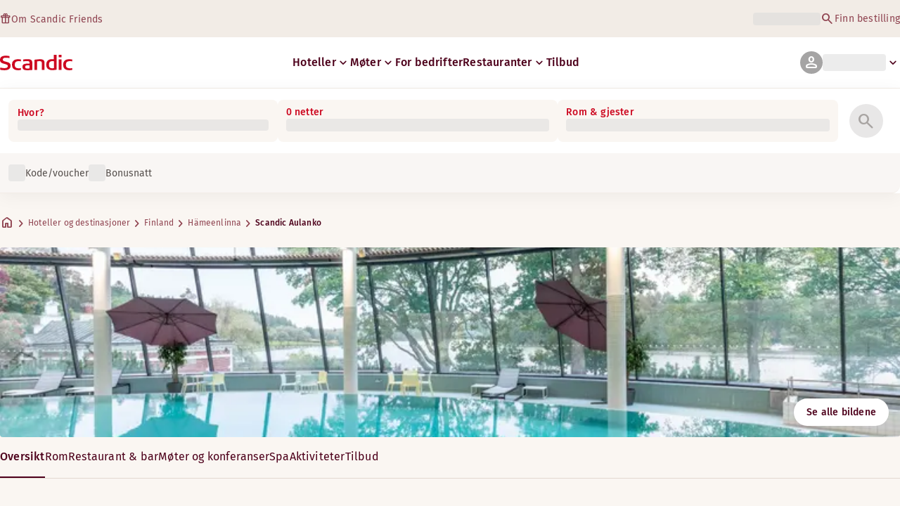

--- FILE ---
content_type: application/javascript
request_url: https://www.scandichotels.com/ss9h4YOM5-mdG3dKnHahYeyciDQ/z7ONDXmuzOSiSGQ1h3/BVlZblY_cBA/ZFkuX/FUyUgYC
body_size: 172815
content:
(function(){if(typeof Array.prototype.entries!=='function'){Object.defineProperty(Array.prototype,'entries',{value:function(){var index=0;const array=this;return {next:function(){if(index<array.length){return {value:[index,array[index++]],done:false};}else{return {done:true};}},[Symbol.iterator]:function(){return this;}};},writable:true,configurable:true});}}());(function(){ZL();wU9();jk9();var WO=function(){if(cU["Date"]["now"]&&typeof cU["Date"]["now"]()==='number'){return cU["Date"]["now"]();}else{return +new (cU["Date"])();}};var QE=function(){tf=["\v","\n\x07;D\'\t\r>P[\x00CWQM\v\x00","AA[%H\x07!wnIfXZo","\x40V\x00\x00","6FI","Q^$x;","l\x00U\x3f:\n!qT\bL if83G","JS3BS\x00\x3f&N","=IQ2\'MW8","AQ\x00A_2VK\x408=D!<","\va","T\x00iC8-_8\\G4\bNV8","","RN","\x07ML4D^\x00","2<",":G$\r","LGC","K%7\x3f","I>*0\\A.,Z_3W","p","\x40$5LG(","IH/LM","","G80","-\fUO-","\tenXJFN\x00=","EC2\nDw8GV","#IL2\fH","\v \fx:","]8*\vIV\'","J<DZ<^","W\n\x07\'L:<","\"oG(\f^[)LM2\f*Y>6"," J\x3f-","XU/BX","+\t(C#6","F\'","\b\x40V",">JH#\nX","5_","-am\f-a\v(gCEOz~q\x40kkN\'\\_9\n\x005\v(Ts","\'I8.","AV#MN2Q\x00<A#y\"\bL)\f[3P*Y","GL5^O>WP"," <:AV=oj8FM7\'H4->F","$*","","$D9- ","AL(\f^r8JX\r","O#DU9",".L:4","M4K","9FY\f=","k(X[1Ok.H%","\f=L","!\fXj/LK\r\n9H\x3f","\"_Q\x00KT<Om [2=","bU)JY=D87","\x3f\r","V\rEI","41\r>EG","<G\x40/I","XU)BS>*;,L\'\n+M","\\/p{0=","\"OO0FQ\x00",":XH4MX","3 c","N2pK.y6>","(Y2","A","1|[)Km\n%Y",")QF1\x07;D2*","_G$EN\tFR(_.\n\v>ZC!\f",":A>:","$F^","MT:V^\x00","<U^$ I#1","","\"AE(\b\x40I","XM4"," Koj8-=(wyS*0|Rk|5S","\x07 I",".H#t:AF","\x00:Y","%H9>\v9","O\'","(G 4jK2MI6","\bOY8PL%D# R4^G(_","JQ-H$","F","i","&\x00-y%84","A\'OR",":\x3fKC2","E#iV8NZ\r\x00\vT84","LO","6G","_H;","3\\M\'","1\fN^/JI\v","2/\x3f\\n/ENJP\x07;D4\n%GR)X","T<UV\x07&_\x07<\r<AQ5\x00CT.","3\tD#<\r0\\M4","$D; ","\x07\f$D#","NP","PF:=H%8\v>Z","JT\x07","\\T9-4[K5:\\_8\x40W<\x00!","\x408#<>FL#\nXS2M","\nn",";QR","[U/"," \"MN#\x07EO0|Z<L#<","#","M",">H5*\v>ZG",";I[1sS\x00;#4Vqof%EL8`P*Yz0JN#\r\fj1VXY0idkR3AVo","K\f!\x408/","-6y\v:",")Ll\x00\v\'J","_86\v","IH","$)2AC**D[/`P\x07","9H%\x3f#EC(\nI","6MN;LM","8\f9","F)\bxR/LK\x00L;","LEKD","","\x3fD$0=M","[&\'","se.FS<\x40\b,&ZC6I^","2GL \x00^WN^2-I%<\f\"","\"H.)\r4[Q","S\n","2M\\\"","H9<\r0\\M4","WW","Y+F>-R0]V)EV1","\x406-9MQ","<9ZM+\f\fje\">H%","J/LR\r","JL$(\x407\t0DK\"","K","(MT","\x07\v","|[,_\b<\t0DW\'I","3]V2B","\'","\x3f\r","\t","K5+^[+F","!D3=\x3f","4WZ\x07&_",":","\n\x07(Y2","AQYI)F[","0\fAO#YNob\\\x00,"];};var TY=function(NO,qf){return NO===qf;};var wj=function(Nb){if(Nb===undefined||Nb==null){return 0;}var Iv=Nb["toLowerCase"]()["replace"](/[^0-9]+/gi,'');return Iv["length"];};var Vk=function(Lz){var gW=Lz[0]-Lz[1];var YW=Lz[2]-Lz[3];var Ef=Lz[4]-Lz[5];var Pk=cU["Math"]["sqrt"](gW*gW+YW*YW+Ef*Ef);return cU["Math"]["floor"](Pk);};var dY=function(GE){try{if(GE!=null&&!cU["isNaN"](GE)){var Dp=cU["parseFloat"](GE);if(!cU["isNaN"](Dp)){return Dp["toFixed"](2);}}}catch(UW){}return -1;};var Xb=function(){Ss=["53\tK","H","\x00\x405","5]#","u;963Q8\x40\"=\"L8\\","4Z;48\bW[992-","F%W;9","965","M8\\;&,\x40%",",W<","A;#","\x3fa8_\x3f>=T\"W-#","\t+z3W<\"4\x409V;%638L9T1","gA$W0$<38A6F\x3fj","#-B>\\-6/\x00Q\x3f","# M","4","(vx","I>W0#$B\x3fF","(>1{","=\x3f6\"\fv#],64$6P8F\x3f:&\tD;","T)3","\'Q",",\bK#Z","A:m:> ","Q\x3f;0\x07\bK#;#!(V","{1\bL9F;%i\"\bD%A;~","6K3])0.\x40\x40,8!","\'W,::2L8\\","\f]<=6\"\x07^+0:/:","\b\f-V#e\x3f#:3$J9T7%>","iN,925S2=87$:*",";$","H8G-27.K","2_\x3f>\x3f","V.\\=\'$D#],","W2A;#","r> \"]",">.m>V:2=",")J:W~6,\bQ22 *J\'\b>66W","1V","*",">53\nd#F,","6D\'","2\\+:63G;W","a;%%(\x40\x00],<635\x400[-#! L8\\","2%$\tQ","2I>F","\x00U;W6*W8\x40","9W)","$;(QW\'","%62\bI!W","","N2K","Q19=$Q>]0","$\x404G*>=&",":]$!:2G>^7#*\"D9U;","Y","$7$","\x3f40$Q","1\'63","\v\x00&m\'\v>\x00&hs.Vs\x00B^\"Bd\trrbY<d0-&d;G\x07\t1=<d1&vs;=}pe4n<p\x07A\x3f\x001&`4p-&dC<e\x3f4tz-tt=d2}B0&d^0;G/\t&tp736&ds\x07-tq\x3f:du&cs8q^u0s)0&os<2-t{:jmB<:61&`4p\vVs\x00&lg^+1u0s\v\x00&pb\v>\x00&Huy-tq=\x07u&fs\x07\vtq=\x07u&hsO\x00&HbGd.td0)r:D\x00&p\v2Oq\x00&H\n>\x3fZ=<7=bp:8\x005Rs4)\vtq=\x00wUs9Ldx2Ot;\x00&d\x40)0&dE\fa\vVs\x00&h^q1C0s\v\x00$/\v>\x00&H#au-&d|\t!4\x00-tq\n\x07u&fs;8pLd\n3I\x00&rad1u0s\v\x00$|\v8\x00&K4uy-tq<<)u&m ^r6\n0s8\x00&H8\x07uy-tq\n9u&m ^5u0s8\x00&N{u&dC<<0&ddr)\n0s\'>qX\x3f-=H3]\x3f\x3f0/Fej6}Hs;w*Us:f\fLdd\f1hs22K\x3f\x00f/5Rs4&4Fs2_4^;b;X68\x005Rs\r\x00%K3B<:7\\s5>r\"B\x00%\x07q1mB\x00\vtu\vd8rb\\\f \x00&s;8pBd\tmB<:7\t&tp1&(\vtq:gu&os97Bdq1p4p&dC14\x00\vtq\x3f==&os:5Rs\r\x00&N/{u-&dq\x00&Hb\x07A\x3f\x001&`4p&du\f\x074\x00td4u0s)0-&dC\n\x074\x00\vtq<<$-&d\rA\x00f/b>B\r\x00&H\'\x3f6k\x00&dv39b&dva&du\f\x00&H\'/&os<\b-tw=;n<s\f \x00&|;`\rvs&d\r\x00&N/{bGd.td03maB3g&ds &dv8a&du\f\x00&H\'/&os<\b-tw=;n<s\f \x00&|;`\rFs)0&dC\nd$\"Rss:#\f%t`Ts\x3f} ^(C0s8\x00&Iwuy-tq;u&m ^1u0s8\x00&H/{uy-tq\fu&m ^5*C0s8\x00&Nouy-tq\x00du&m ^\t1C0s8\x00&KAuy-tq\bg\x07u&m ^;1C0s\x00\vtq\t=u&fse1Vs2\b=bnX:\x00b-K^b+HZ:\x07bF\x00fqtz\vtq\b\x07u&ht)0|%Fv+&(\vtq;u&osb)b0^4D<s)0&d|\x07.-tv\x07ej;tz\vtq\t\x07u&hq2`=B%q&\"&d|\x07.-tu=:4=bnF/\t&ts+$\x00\vtw\n\x00qfs\x00\t2nK/\t&tp1\'\x00&Nvu$Fs23r\x3f\x00%mJ=9\x001&`4p&Vs)0&osb)b0^62B0&d[2aV)0$Vs2\bbK=e\vKz\vtq;u&hp\r\r\x00&I\x3fg+\'\x00&I\x3fgu&dt\r\x00&K0J\v\x00%r3\n21`^/=}t<5=rb=gt1b\\\n:5=D<p1\x00&dto\f.Bs\x3fx0\vtq<u&csx\vtq\t&dt19*&dg\f\x00#Ng\b\v6Ig\fj3t/)\"Rs;B-q<a\"&dbx4\x002ts5e&dtb\x00&H/{1;\x00&dh8\x00&Iw\t>HH4D<p1\x00&dt,$#\vtq\x00du&os<+Bd\tmB<:7\t&tp23s%q\x00%I=:\x3f4=4p&d\x40\v$\x00\vtu\vd8rb\\\f \x00&D[25\x00&N3d)0&d\b0&dd0(Dd0(C0s2O9q\x00&Hg\f \x00&s92Ldq\'\x00&KAbGd.tB, \x00&d6y8\x00&qd9nd9u0s7\x00&d\rh)0-&dex4\x00B6d6:D\x00$`\v8\x00&N uy-tq\x07-u&m ^\tLd\n3=$-&d~\t!4\x00fs9u&os92\vtq\b<1&s<$pLdd4os<\b-tu<4=]/&dede1&vs:.>}v<e-6}B0&dd+*C0s23aq\nBd;6>}H\x3f4`4p&dX\x002&dF\r\x00&HJq-e&dzu&dbb\x00&HJ+\'\x00&N )0$Vs2\bbK=e\vKzB2>_/\'\x00&Nn{u&dtb\x00&NG/\'\x00&HJ1\'\x00&N )0$Vs2\bbK=e\vKzB2&\'\x00&N#Su&dp\r\x00%H/^<:7qn<p24&d4os6wVs23r\x3f\x00&[=a8\x005Rse&dku&dp\r\x00&s=q\nBd;6>}H\x3f4`4p&osb)b0^)>KB0&dB\r\x00&I0\x071\'\x00&I0\x07u\v\vtq\b<\x07&Is2-ts21\x00&H#a2;Gjr-tw\x07:b)<p\tZ=9<p1$\x00\vtu\vd8rb\\\f \x00&s<+Bd\tmB<:7\t&tp1\'\x00&Kdu&fs<0rLdd;1vs:+-H3\x3f8\vtq\f-71Rs8u} ^\vu0s26p0^\t2=rb\\::1&s<0rBd;1vs:.>}p:8\x005Rs4\x00B%q\x00$mZ=9-4rb\f \x00&Kad\vu0s26p>d\vn<p21[21>&dz 2ts&dk\r\x00&I3w1\'\x00&Nbgu\v2ts\x00*&d\r\x3f\x00f*4^\x3f4>}\rBeqW \x00&dT737x-tq\fd1u&fs\x00&d}\b\x074\x00A1j0\x00$|[\vLsQRd1l9j9 &dp\x07\x00&I\x00u","52*%\bR9","\"Q4Z80","\'!.P4F\r\"1","Q1\"=5\\","\x00U\"`;97$\x40%","4$$U[$2(\nL#","75!","D7$:#I>F\'4; \tB2",";","F#[(2-H2\\*","m 6#W>D;%\f4\tR%S.\'6%","\vD","$F\';6","-%0%\bF","\"I4G26\'$!u","5! \x40","\"S:","j","f"," \x40;^73<","\bm)21%L!W,\b \"L\'F1&/Q>]0","1\x40!","8R2P:%:7W\bm=\x3f!","\\\x3f\'","%G\"U","282%K0","O","<0","> a\tJ#\x3fw% \vL3;9&,GS6^+2s.#K.2sW:[-$:.\tk6_;","PaeBLg%idT6bS!yLubVC\"P","7$\vQ6j","\bfsflV",")%0{",":</MT>!5","#!8GV#S*2>$\tQwE7#;.QwQ\x3f#0)GJ%8>= \vI.","5\x400w&\'","4]28!U#Z","!&H2\\*$","\'\t","T","7.\nd\"F1:25J9q19\'3\bI;W,","7:&-","B2F;6,K#p\'7","A+$#$\tA2V\x07>6-","4S.#&3","L\'q136","W3>\'","c","1:%","$cqU","",")Q\'Ad","4Z;48#\b]",">0.","=;:1J6\x40:","-\x3f23A\x40,6*C1W,","A*6\'4","D$F;","+","P9Q*></G\r0W*wz~J9F;9\'K3])i;\f~,{\t,#~la;~9S*>%$GF8V;\v;Kwo*","Q*%*","5i","=#!-,\x40.","\x072$%i07","\x3f","%K","w2A;#","-#!$Q","=4\nG2\x40","&gv\t.o~6wf\v>6P=36\'\x00M>X5;>/\bU&\x40-#&7].HnfarSafnxnZ","M#F.m|n",",2=%W2\x40l","\bL9F;%7K#",",","\\.;","Q28 $","6=/\bQwQ19%$QwG036\'K2V~8!a\tP;^~#<a\bG=W=#","P$W:\x00\tD\'a7-6","0)WF","D#[0+1\x40$A78=V\"^*","%6&J9","x","D#02$\tK3^;%}}J:B+#6%Y\fS-w21I.o","\'=","m\x3f$\n\x409F","B68=$","D\"F11:-\v","1S7;6%&U%s.=5","# V","\'2&|","-\'*/\t\x40%m\x3f37(L8\\\x3f;\f+z;]\x3f36%","$\'3K0[8.","=A,1b","%6/\x40%W,",":> ","lV\tzrzbmJ","!S2\"6","\v\x00&#\v>\x00&N\x3fyu-&dj<\x074\x00fs<\bLd\n4`\x00Bq$\x00BqBq4\x00MqBqo\x00B5qBq4\x00B-qBqo\x00BqBqo\x00B`q\tBq\x00Mq\bBq\x00w1qBq\x00Bq\rBq$\x00B%q\bBq$\x00BqBqo\x00MqBqo\x00B\x07q\vBq4\x00BqBq\x00Mq\x07Bq4\x00w1q\bBq$\x00B1qBq4\x00MqBq$\x00BdqBq4\x00M5q\fBqo\x00MqBq\x00M\x07qBqo\x00B%qBq4\x00w1qBq4\x00BqBq\x00B5q\rBq4\x00Bq\bBqo\x00B`qBq$\x00BdqBq$\x00B%q\fBq\x00M5qBqo\x00w1q\vBq\x00B%qBq4\x00Mq\bBq$\x00MqBq4\x00Bq\tBqo\x00BqBqo\x00B5qBq4\x00M5qBqo\x00w1q\x07\vtq\f9u&f\x40\b28vB[S`9q1{2/\x00\x00&hs\x3f,a\x07qSkeJ;\x00&hs&&d{\f\x074\x002tsfxfs<\x3fLd\n5r`$-&d<\x074\x00\vtq\be)&os<;-tz\x3f\x00f*=}\x3fb&8\x005Rs\r\x00&N;vu&dq3a&d{\r8>\vA2x\v\x00&T=q>&dxng&ds8>&dt\r\x00&N;v/&dt<!4\x00td\fu0s)0-&dv\n\x074\x00\vtq\f\x00g-&d\rA\x00f/b>B\r\x00&N\x3f6k\x00&dv\f9by-tq\vu&os<4\vtqg*1&s;Ld`,ed\b4Us;td\fos<\ft\x3f&dv4\x00\vtq\v\'\"Rs\ns<\f%t`s<+2|9j7\x00&dB25p=q\x00%pK=:t-tz\x3fKZ;68\x005Rs6k&dv3\x00&N\x3fw)0&dp=9)vse\x3f;6}K\x07>1&`4p \"Rs\bs<;\n|9j7=\x00Rq\x00%vs9;Ldd","\x40%T#\'3","I8U79","2Q$","0W*\'5L5G*2","\x40$G2# \n\x40","::2W8F*;6I",":/\t\x40%e73\')","T7;6Q\x3f","\" $K6_;","\x00\x40#f7:6.QQ*>%$%L#A",",\"=5H2","~\vT","{0!2-AwS*#6,QwF1w7$Q%G=#&39]0z:5W6P22s(\tV#S046oml91%7$#]~56aQ2\x40\x3f5\x3f$K9]0z23D.159$Q$3\" 5GM6D;w2a<v._<8\x3foQ2\x40\x3f#<3:\r~32\')\bAy","#]+4;$\tA","\x3f/"];};var Zx=function(){return hW.apply(this,[Zn,arguments]);};var lf=function(){return ["\x00\f#~OM\x00K",";\"D","ph2+q!s","M\x40","Q\b","WIZO,","<0 H7_Rt)5\x3f+","K-3S.I","B<0\x00g/T^\x00(","Q\n&.8","4\b\"\x40E`","\r","\x005-","3Z8\x07BD:\"XE[","TH O8&","L\x3fXD--\v5","R><_vL\x07G:-","uM#ES>0\x00\x3f]\t\\!1H.","(7ZN`","qii","4\r%","F\\\rZ<,","m%>Z","\"#531R/Y^",";!9PEmO","jrO.O","77","%lU","E\x3fYN{","\b","Z(6gq:*\r\x3fA","6Asz",":JS9+=eE[\x07A;","8&N(C","H/lk\r!\x074VRL\x07","2 \"4Zj2GN:*","-\x074VXf","\x07\v]:/D>uM\x00(","","\b;","9G1&H4_-)/\"}$Z)RW+->mFB0","|64","3S)_{&",";\\I\v\v\x07","!&\x07U","\x07\\&78N;^","% _IJG:-[K;L\\\n5\f5","H\',b2[O-#\r","Y8\"oc\x00","L/j\x40:*RTH","\\O ","1q\"&E(SK\v3\x3f-`,ED","H4^X\f#,>","[#[K>=\'1^E","-\b)5v>S&QJ\x07<(\b#\x40\x00HNOu%O9NT\x07","(G9&&D;^X","^(47","nCU0)\fRSP\r}61Q.sS\b","5\f","N,\n\b","PH\vL96","18|%_B\'0","YByoX\rv","\x07]%\"\x00B2E\r\f7.8","2k\t!NB-\x07>]EJ\x07A;","<,\b>TE","|\x07Z,c$M;CX","\b!\vKU)K;&\x406m a2K+EB-",";\tM9eF2!","7UG>(#0Z8\"NU)-\n5","\v/58\f^(N","L/YB+","#\r5",">.:","T*75]DL=Z41\x00",";,","7","JP:7=ZUD","c:\'M\x3f","EZ-D\"u[","[B>/\f\"","6ZLL","\\O\'","]M[\r%3/M","0\x00N(_j\v\v$/\\!E\x40<\n5CT\x40\x00","0&_","<V\'F\x07<%<S]\rEu0[\x3fX\n\"\r$2","X","%\t3","\'5M","/)7/o%ES\x3fDSL\x07N~96\f3T","K8\"M^Y\f4","NT/+\x07#VtL\r","MU\f","II*\r\b)99","5/O>","&-M\tXB","7\x07/\"8k3N","]%\"O","R","[K\'0","\'>GEG9G;\'V","\x40A>&","b\fh5\t-M+X+=5","MT","dH\v","\nDw--9GI_NC 0\x00(_I)Ha&/\tR#BQ:d1_UL[","NO%(\v","I/.%","Ze\"B5i),;i","=",".;\x3fZ","\x3f=IC--5AaZ\f\x00M;B/NR","3_EH\x07\'\x40!&W;V","\x40\vC","NU2-#ZOG","f\te","&\t,48","_\x00+\f,.%)$^>","D.rX\r+\r2/H9Yc>0\b","J<","1\x40W","x4/\'U(","-#8P%C",")CO]","V.C",">&","OJ)(","N\fA& Q\x3f","M:-H=OO\v+\r","40\x07H=T","X\\","","]OG","fK67","Kn","&3)%S/NI+7+)gAN;C0","5\x0745)","\x406Vm\b),","\x00Z:6I)N\\","[\x00J:.",";.9:\fZj%JK4d9<FG\x40Nx<\'NzhX\x00\r\"3","P\v\r.\t8$ 4Z9","17","eb\f%\f( 8y\x3fH\x40:&","Z+dA-$[","\n\x3f]T\x40K","\f4.8P8LB","XPA6#\t\b ","NS-8vN]\x07^,M/_N","J\\,D","NR\n/\b $)","1KtF\x00\rF,O.I","FH%=cEL\x07-A;-B.SR\x00","o67W\x3fbr\f\"\v\b","\fA1:","16759\x3f","","6G\x3fH","S;C","\r","VR\r\b+;\b.$<\x07Z","J1","<+ RRL4G1","31R/_a*(W","CE_","p[G&&","R;]X","\v$7)m/NS\f->RL}K:6\x00","%/i2non","K9&H/W","Nf0\"U8_\\=.2\"<\rO","l;NU","^8","(_","N4LR\x07\n\")73\x07Z.","W\x3fTYu","q\x00yV4K*a63U.2>tUVc]X6","J0> >]E[&\r\\0&x","*4VtP\v","7%/9/6Z8BH1","9II"];};var hW=function E3(LW,Tk){var dp=E3;while(LW!=Fn){switch(LW){case XC:{LW-=A;return Us;}break;case H5:{LW=S;if(ZX(rO,Kx.length)){do{var xE=cz(Kx,rO);var l2=cz(nW.kl,fO++);px+=mb(O1,[Bx(wO(fz(xE),l2),wO(fz(l2),xE))]);rO++;}while(ZX(rO,Kx.length));}}break;case F1:{var zX=Tk[wn];var Vh=Tk[hT];if(TY(typeof Wh,pp[tk])){Wh=PW;}var Us=bf([],[]);lh=js(Vh,Wz[js(Wz.length,H2)]);LW-=vU;}break;case KC:{return hV;}break;case vD:{LW=Fn;while(ZX(g2,Rk.length)){zj()[Rk[g2]]=Xs(js(g2,VY))?function(){return LO.apply(this,[rv,arguments]);}:function(){var Ek=Rk[g2];return function(CO,zW,FV,Yf){var JV=JE.call(null,CO,O3,FV,qp);zj()[Ek]=function(){return JV;};return JV;};}();++g2;}}break;case D1:{for(var GX=js(Md.length,H2);XO(GX,Tz);GX--){var kY=Xz(js(bf(GX,rz),Wz[js(Wz.length,H2)]),cs.length);var T2=cz(Md,GX);var Vs=cz(cs,kY);Fp+=mb(O1,[wO(Bx(fz(T2),fz(Vs)),Bx(T2,Vs))]);}LW-=BJ;}break;case n7:{return E3(hT,[Fp]);}break;case cD:{while(sO(sd,Tz)){if(Ts(zz[pp[cf]],cU[pp[H2]])&&XO(zz,Wh[pp[Tz]])){if(rX(Wh,PW)){Us+=mb(O1,[lh]);}return Us;}if(TY(zz[pp[cf]],cU[pp[H2]])){var ks=NV[Wh[zz[Tz]][Tz]];var lk=E3.call(null,Zn,[AO,ks,zz[H2],sd,Xs({}),bf(lh,Wz[js(Wz.length,H2)])]);Us+=lk;zz=zz[Tz];sd-=QV(MH,[lk]);}else if(TY(Wh[zz][pp[cf]],cU[pp[H2]])){var ks=NV[Wh[zz][Tz]];var lk=E3(Zn,[Xs(Tz),ks,Tz,sd,Tz,bf(lh,Wz[js(Wz.length,H2)])]);Us+=lk;sd-=QV(MH,[lk]);}else{Us+=mb(O1,[lh]);lh+=Wh[zz];--sd;};++zz;}LW+=kZ;}break;case IL:{for(var Gd=Tz;ZX(Gd,UO[pp[Tz]]);++Gd){Zz()[UO[Gd]]=Xs(js(Gd,tk))?function(){PW=[];E3.call(this,OJ,[UO]);return '';}:function(){var Sp=UO[Gd];var hh=Zz()[Sp];return function(SE,Hz,Gh,Kk,Ps,kW){if(TY(arguments.length,Tz)){return hh;}var Vx=E3(Zn,[CW,WE,Gh,Kk,Fd,kW]);Zz()[Sp]=function(){return Vx;};return Vx;};}();}LW=Fn;}break;case xL:{LW=Fn;if(ZX(j2,Nf[Ds[Tz]])){do{vW()[Nf[j2]]=Xs(js(j2,fE))?function(){jz=[];E3.call(this,wT,[Nf]);return '';}:function(){var wf=Nf[j2];var x3=vW()[wf];return function(gz,hj,zh,Ed,Th){if(TY(arguments.length,Tz)){return x3;}var Cz=mb(HZ,[gz,hj,zh,XV,mY]);vW()[wf]=function(){return Cz;};return Cz;};}();++j2;}while(ZX(j2,Nf[Ds[Tz]]));}}break;case zC:{var Xf=mb(fU,[]);var hY=ME?cU[Cf()[Lf(Tz)](kz,EV)]:cU[sW()[Bp(Tz)](C3,V2,vY)];for(var gE=Tz;ZX(gE,TO[X2()[CV(Tz)].apply(null,[Fs,qp,AE,R])]);gE=bf(gE,H2)){NE[Cf()[Lf(fE)].apply(null,[Tz,Fh])](hY(Xf(TO[gE])));}var D2;return Wz.pop(),D2=NE,D2;}break;case mR:{var rz=Tk[Qn];var cE=Tk[ZU];var Pz=Tk[Xl];var BX=Tk[PC];LW+=wT;var cs=wE[hd];var Fp=bf([],[]);var Md=wE[Pz];}break;case S9:{LW-=q7;var bV=wE[Db];for(var Td=Tz;ZX(Td,bV.length);Td++){var J3=cz(bV,Td);var gd=cz(JE.Z,FX++);hV+=mb(O1,[wO(Bx(fz(J3),fz(gd)),Bx(J3,gd))]);}}break;case Zn:{var nX=Tk[Qn];var Wh=Tk[ZU];var zz=Tk[Xl];var sd=Tk[PC];LW+=T5;}break;case t7:{var Bj=Tk[Qn];LW=Fn;nW=function(OX,Rj){return E3.apply(this,[cJ,arguments]);};return fk(Bj);}break;case wT:{LW+=HU;var Nf=Tk[Qn];var j2=Tz;}break;case Tl:{LW=vD;var Rk=Tk[Qn];WW(Rk[Tz]);var g2=Tz;}break;case S:{return px;}break;case BT:{LW=Fn;for(var AV=Tz;ZX(AV,tE.length);++AV){Cf()[tE[AV]]=Xs(js(AV,H2))?function(){return QV.apply(this,[BL,arguments]);}:function(){var HO=tE[AV];return function(hf,M2){var bE=nW.call(null,hf,M2);Cf()[HO]=function(){return bE;};return bE;};}();}}break;case hT:{LW+=Zv;var Wb=Tk[Qn];JE=function(lO,nh,Zf,B0){return E3.apply(this,[kD,arguments]);};return WW(Wb);}break;case OJ:{var UO=Tk[Qn];LW=IL;}break;case cJ:{var wB=Tk[Qn];var nK=Tk[ZU];var px=bf([],[]);var fO=Xz(js(nK,Wz[js(Wz.length,H2)]),LB);var Kx=Ug[wB];var rO=Tz;LW=H5;}break;case kD:{LW=S9;var X0=Tk[Qn];var QQ=Tk[ZU];var Db=Tk[Xl];var B4=Tk[PC];var hV=bf([],[]);var FX=Xz(js(X0,Wz[js(Wz.length,H2)]),Mc);}break;case YU:{var TO=Tk[Qn];var ME=Tk[ZU];Wz.push(YN);LW=zC;var NE=[];}break;case wZ:{LW=BT;var tE=Tk[Qn];fk(tE[Tz]);}break;}}};var rX=function(HQ,dS){return HQ==dS;};var K0=function PQ(JS,GN){'use strict';var pt=PQ;switch(JS){case Cv:{var KF=GN[Qn];Wz.push(tM);var vq;return vq=KF&&rX(sW()[Bp(YG)].call(null,ZM,Mc,B5),typeof cU[Zm()[xG(Tz)](fE,Wg,Rq,RG)])&&TY(KF[zj()[j6(fE)](QJ,Uc,Zc,cc)],cU[Zm()[xG(Tz)](fE,Wg,Rq,rQ)])&&Ts(KF,cU[Zm()[xG(Tz)](fE,Wg,Rq,nP)][Cf()[Lf(Gm)].apply(null,[MM,DH])])?sW()[Bp(ZB)].apply(null,[xP,nP,F5]):typeof KF,Wz.pop(),vq;}break;case O1:{var II=GN[Qn];return typeof II;}break;case CJ:{var GS=GN[Qn];var Ut=GN[ZU];var TB=GN[Xl];Wz.push(OP);GS[Ut]=TB[Cf()[Lf(O3)](Qc,vL)];Wz.pop();}break;case dD:{var dN=GN[Qn];var BF=GN[ZU];var A4=GN[Xl];return dN[BF]=A4;}break;case BL:{var Um=GN[Qn];var PS=GN[ZU];var N0=GN[Xl];Wz.push(QM);try{var jm=Wz.length;var bg=Xs(ZU);var QB;return QB=QV(s9,[vW()[f4(It)].call(null,It,xP,nB,WE,CG),sW()[Bp(rK)](Xs(Tz),O3,cB),sW()[Bp(XV)](XV,mN,KD),Um.call(PS,N0)]),Wz.pop(),QB;}catch(QS){Wz.splice(js(jm,H2),Infinity,QM);var xI;return xI=QV(s9,[vW()[f4(It)].call(null,It,xP,nB,qp,LI),Zz()[JK(P0)](Uc,pG,KG,It,WE,nB),sW()[Bp(XV)](O3,mN,KD),QS]),Wz.pop(),xI;}Wz.pop();}break;case OJ:{return this;}break;case HH:{var pB=GN[Qn];Wz.push(Xt);var v6;return v6=QV(s9,[Cf()[Lf(QG)](nF,rD),pB]),Wz.pop(),v6;}break;case hT:{return this;}break;case fv:{return this;}break;case n7:{Wz.push(qP);var L0;return L0=Zm()[xG(Mm)](E4,Hq,Y0,O3),Wz.pop(),L0;}break;case Nn:{var QN=GN[Qn];Wz.push(GF);var k4=cU[sW()[Bp(gg)](nP,sN,Jl)](QN);var mF=[];for(var MK in k4)mF[Cf()[Lf(fE)].call(null,Tz,tD)](MK);mF[sW()[Bp(cg)](Dq,Pc,d1)]();var Rg;return Rg=function RK(){Wz.push(fm);for(;mF[X2()[CV(Tz)].apply(null,[Xs({}),UG,AE,Yl])];){var AM=mF[zj()[j6(Uc)].apply(null,[EB,rG,GG,mY])]();if(XQ(AM,k4)){var BP;return RK[Cf()[Lf(O3)](Qc,dJ)]=AM,RK[Cf()[Lf(Uc)](VK,C6)]=Xs(H2),Wz.pop(),BP=RK,BP;}}RK[Cf()[Lf(Uc)].apply(null,[VK,C6])]=Xs(Xc[xP]);var k0;return Wz.pop(),k0=RK,k0;},Wz.pop(),Rg;}break;case pU:{Wz.push(Wm);this[Cf()[Lf(Uc)](VK,c9)]=Xs(Tz);var WP=this[X2()[CV(AO)](Fd,MI,XS,Oc)][Tz][Cf()[Lf(vK)](R4,LL)];if(TY(Zz()[JK(P0)].apply(null,[Dm,fE,KG,It,xP,dG]),WP[vW()[f4(It)](It,xP,dG,r4,fQ)]))throw WP[sW()[Bp(XV)].call(null,Fd,mN,g7)];var OI;return OI=this[Ts(typeof sW()[Bp(CG)],bf('',[][[]]))?sW()[Bp(fQ)](CW,VK,OP):sW()[Bp(DF)].apply(null,[Xs(Xs({})),gQ,Km])],Wz.pop(),OI;}break;case CT:{var HP=GN[Qn];var W6=GN[ZU];var Lt;var RB;var hG;var xg;Wz.push(Zq);var m6=sW()[Bp(zm)](AO,tF,pH);var Nc=HP[gB()[fN(c6)](Fd,gm,CG)](m6);for(xg=Xc[xP];ZX(xg,Nc[X2()[CV(Tz)](bS,ON,AE,mL)]);xg++){Lt=Xz(wO(Yg(W6,mY),Xc[It]),Nc[X2()[CV(Tz)](Xs(Xs(H2)),Mm,AE,mL)]);W6*=Xc[fE];W6&=Xc[Gm];W6+=Xc[mY];W6&=Xc[DF];RB=Xz(wO(Yg(W6,mY),PL[TY(typeof Cf()[Lf(O3)],'undefined')?Cf()[Lf(H2)](OK,jK):Cf()[Lf(E4)].call(null,nP,nI)]()),Nc[X2()[CV(Tz)](lq,Xs([]),AE,mL)]);W6*=Xc[fE];W6&=Xc[Gm];W6+=Xc[mY];W6&=Xc[DF];hG=Nc[Lt];Nc[Lt]=Nc[RB];Nc[RB]=hG;}var jG;return jG=Nc[X2()[CV(Mc)](qp,MI,qp,gm)](m6),Wz.pop(),jG;}break;case zR:{var Ft=GN[Qn];Wz.push(wg);if(Ts(typeof Ft,Cf()[Lf(bS)](Dm,QK))){var GK;return GK=Ts(typeof sW()[Bp(CW)],bf('',[][[]]))?sW()[Bp(fE)](r4,z6,Et):sW()[Bp(DF)].apply(null,[j0,bq,OQ]),Wz.pop(),GK;}var qm;return qm=Ft[zj()[j6(ZB)].apply(null,[O0,Xs(Xs(Tz)),bF,P4])](new (cU[gB()[fN(WE)](Xs(Xs(Tz)),JF,FN)])(Zz()[JK(bS)].apply(null,[fE,qp,D4,H2,cg,Wt]),TY(typeof X2()[CV(bB)],bf([],[][[]]))?X2()[CV(xP)](bF,Fd,cg,mM):X2()[CV(Dm)].call(null,w6,Xs([]),HF,IP)),gB()[fN(Ec)](KP,QM,Dm))[zj()[j6(ZB)].apply(null,[O0,Dc,bF,fQ])](new (cU[TY(typeof gB()[fN(w6)],bf('',[][[]]))?gB()[fN(It)].call(null,jM,ZS,WS):gB()[fN(WE)].call(null,fE,JF,FN)])(Cf()[Lf(rK)](Cc,dP),X2()[CV(Dm)](d0,WE,HF,IP)),vW()[f4(Mm)].apply(null,[vP,cf,ES,Xs({}),nF]))[zj()[j6(ZB)](O0,zS,bF,UP)](new (cU[gB()[fN(WE)].call(null,cF,JF,FN)])(zj()[j6(pq)](rc,Cg,ZM,Dm),X2()[CV(Dm)](WE,V2,HF,IP)),gB()[fN(KB)].call(null,nP,tR,nP))[TY(typeof zj()[j6(Ym)],bf([],[][[]]))?zj()[j6(VY)](qg,Xs(H2),BQ,gg):zj()[j6(ZB)].apply(null,[O0,Fd,bF,w6])](new (cU[gB()[fN(WE)].apply(null,[Xs(Tz),JF,FN])])(gB()[fN(Yc)].call(null,MI,BG,Y0),X2()[CV(Dm)](Xs(Xs(H2)),jM,HF,IP)),Zm()[xG(O3)](cf,ES,Gt,cc))[zj()[j6(ZB)](O0,cc,bF,IS)](new (cU[gB()[fN(WE)](mY,JF,FN)])(Ts(typeof sW()[Bp(Uc)],bf([],[][[]]))?sW()[Bp(NB)](jc,jq,bc):sW()[Bp(DF)](Xs(Xs(Tz)),Pg,nM),X2()[CV(Dm)](qp,Xs({}),HF,IP)),Cf()[Lf(XV)](jq,DM))[zj()[j6(ZB)](O0,Uc,bF,vK)](new (cU[gB()[fN(WE)].apply(null,[Xs(H2),JF,FN])])(Zm()[xG(gg)].apply(null,[xP,DQ,QF,R4]),X2()[CV(Dm)].apply(null,[Xm,qp,HF,IP])),Cf()[Lf(jq)].call(null,cf,K9))[zj()[j6(ZB)](O0,P4,bF,qp)](new (cU[gB()[fN(WE)](l6,JF,FN)])(zj()[j6(rK)].call(null,UI,Xs(Xs(Tz)),sg,Xs(Xs([]))),X2()[CV(Dm)](cc,Gm,HF,IP)),Zz()[JK(VY)](Xs({}),pG,s6,xP,CG,ES))[Ts(typeof zj()[j6(QG)],'undefined')?zj()[j6(ZB)](O0,It,bF,Xs(H2)):zj()[j6(VY)](ZS,Xs([]),lG,Tz)](new (cU[Ts(typeof gB()[fN(fQ)],bf('',[][[]]))?gB()[fN(WE)](bF,JF,FN):gB()[fN(It)].call(null,Uc,KG,vc)])(Cf()[Lf(V2)](r4,pg),X2()[CV(Dm)](Xs(Xs({})),tF,HF,IP)),zj()[j6(XV)].call(null,Qg,qp,Tz,qM))[X2()[CV(cg)](Ym,lq,XN,KS)](Tz,PL[TY(typeof Zz()[JK(tk)],bf(sW()[Bp(fE)](US,z6,Et),[][[]]))?Zz()[JK(tk)](zS,R4,JN,kP,XS,Zg):Zz()[JK(LB)].apply(null,[Ec,HK,JG,It,rG,gQ])]()),Wz.pop(),qm;}break;case t7:{var hK=GN[Qn];var bN=GN[ZU];var Ic;Wz.push(Fd);return Ic=bf(cU[sW()[Bp(mY)](NB,KQ,AB)][Ts(typeof Cf()[Lf(bB)],bf('',[][[]]))?Cf()[Lf(AO)](ON,DS):Cf()[Lf(H2)](dK,L4)](X6(cU[sW()[Bp(mY)].call(null,Xs(Xs([])),KQ,AB)][sW()[Bp(Fd)].apply(null,[C3,Q4,qP])](),bf(js(bN,hK),H2))),hK),Wz.pop(),Ic;}break;case GR:{var LF=GN[Qn];Wz.push(Bm);var HI=new (cU[Cf()[Lf(Ym)].call(null,Yc,VG)])();var KI=HI[Zz()[JK(E4)].call(null,Xs({}),bB,bM,fE,r4,K6)](LF);var Wc=sW()[Bp(fE)].apply(null,[Xs(Xs([])),z6,cP]);KI[Cf()[Lf(mg)](gg,tn)](function(Q6){Wz.push(lP);Wc+=cU[X2()[CV(mY)](AE,Xs(Xs([])),AS,Bn)][TY(typeof sW()[Bp(rK)],bf([],[][[]]))?sW()[Bp(DF)](Xs(Tz),BQ,tQ):sW()[Bp(w6)].apply(null,[jq,CG,gN])](Q6);Wz.pop();});var xc;return xc=cU[X2()[CV(YG)].apply(null,[jq,j0,tF,f0])](Wc),Wz.pop(),xc;}break;case wn:{var EG;Wz.push(WN);return EG=new (cU[sW()[Bp(Cg)].call(null,Yc,DB,sT)])()[Cf()[Lf(l6)](ZB,qL)](),Wz.pop(),EG;}break;case T9:{Wz.push(cI);var v4=[sW()[Bp(qM)](Xs([]),pG,RZ),Zz()[JK(YG)].apply(null,[qp,AS,Eq,VY,QG,Tg]),zj()[j6(TG)].call(null,mv,Xs(Tz),bG,TG),Cf()[Lf(cg)](jF,OB),Cf()[Lf(fQ)].call(null,mg,I7),TY(typeof sW()[Bp(LB)],'undefined')?sW()[Bp(DF)](XN,TI,jg):sW()[Bp(rG)](Dq,HK,Ol),gB()[fN(rQ)].apply(null,[US,q6,rK]),X2()[CV(Fd)](Ym,Xs({}),WI,ZH),sW()[Bp(UP)](KP,vK,tL),Ts(typeof sW()[Bp(rK)],bf([],[][[]]))?sW()[Bp(rQ)](WE,AS,v5):sW()[Bp(DF)](Xs([]),rM,hS),vW()[f4(bS)].call(null,I6,w6,Cq,Dm,P4),Zz()[JK(c6)](Xs(Xs([])),zm,Fd,C3,ZM,PF),Cf()[Lf(Dm)].apply(null,[t3,cX]),X2()[CV(jM)](UP,lq,hF,LV),zj()[j6(CW)](Oq,Xs(Xs({})),r4,KB),Cf()[Lf(NB)].call(null,fE,wb),Ts(typeof Cf()[Lf(YG)],bf('',[][[]]))?Cf()[Lf(Fd)](TS,th):Cf()[Lf(H2)](Qg,MP),zj()[j6(Ym)](Fv,d0,ON,HK),Cf()[Lf(jM)](AE,ZV),Ts(typeof sW()[Bp(H2)],'undefined')?sW()[Bp(AS)](tk,XV,R2):sW()[Bp(DF)](Mm,Qt,xK),zj()[j6(CG)](df,Mc,IS,Fd),TY(typeof Cf()[Lf(rK)],bf([],[][[]]))?Cf()[Lf(H2)].apply(null,[IK,dB]):Cf()[Lf(j0)](I6,fY),TY(typeof sW()[Bp(P0)],bf('',[][[]]))?sW()[Bp(DF)](IS,NN,gF):sW()[Bp(pG)].call(null,bG,jF,Ob),TY(typeof Zz()[JK(Mc)],bf([],[][[]]))?Zz()[JK(tk)].apply(null,[Xs([]),NB,rS,qc,r4,At]):Zz()[JK(Mc)](Xs(Tz),r4,rg,VY,qp,dP),Zz()[JK(w6)].call(null,fE,It,D4,w6,rK,wq),Cf()[Lf(WE)](d0,wX),Zm()[xG(E4)].apply(null,[YG,wq,gQ,bB])];if(rX(typeof cU[X2()[CV(NB)](Tz,Xs([]),bS,qY)][TY(typeof Cf()[Lf(Cg)],'undefined')?Cf()[Lf(H2)].call(null,YQ,gS):Cf()[Lf(Ec)].apply(null,[XN,F2])],Cf()[Lf(Mm)](mY,xX))){var cK;return Wz.pop(),cK=null,cK;}var NK=v4[TY(typeof X2()[CV(cf)],'undefined')?X2()[CV(xP)](jq,d0,mm,PK):X2()[CV(Tz)](RM,UP,AE,UE)];var F6=sW()[Bp(fE)].call(null,Xs(Xs(Tz)),z6,W3);for(var V4=Tz;ZX(V4,NK);V4++){var pN=v4[V4];if(Ts(cU[TY(typeof X2()[CV(DF)],'undefined')?X2()[CV(xP)](xP,XS,cN,Hm):X2()[CV(NB)](ZM,Xs(Xs(Tz)),bS,qY)][Cf()[Lf(Ec)](XN,F2)][pN],undefined)){F6=sW()[Bp(fE)](UP,z6,W3)[TY(typeof X2()[CV(QG)],bf('',[][[]]))?X2()[CV(xP)].call(null,O3,Dq,vB,vI):X2()[CV(qp)](rK,Xs(Xs(Tz)),IS,KS)](F6,Cf()[Lf(KB)].call(null,US,bY))[X2()[CV(qp)](gg,bB,IS,KS)](V4);}}var FI;return Wz.pop(),FI=F6,FI;}break;case Gr:{var Ng;Wz.push(jP);return Ng=TY(typeof cU[X2()[CV(Mm)](nm,Xs(H2),V2,f0)][sW()[Bp(cc)].apply(null,[rQ,UP,NS])],sW()[Bp(YG)].apply(null,[US,Mc,zc]))||TY(typeof cU[Ts(typeof X2()[CV(UP)],bf([],[][[]]))?X2()[CV(Mm)](Mc,bB,V2,f0):X2()[CV(xP)].apply(null,[XN,gg,tN,mY])][sW()[Bp(I6)].call(null,Xs({}),qB,Q3)],TY(typeof sW()[Bp(LB)],bf('',[][[]]))?sW()[Bp(DF)].call(null,Xs(Xs({})),SS,Ac):sW()[Bp(YG)].apply(null,[nm,Mc,zc]))||TY(typeof cU[TY(typeof X2()[CV(qp)],bf([],[][[]]))?X2()[CV(xP)](EN,tk,CB,DN):X2()[CV(Mm)].call(null,cF,Ec,V2,f0)][Ts(typeof X2()[CV(C3)],bf('',[][[]]))?X2()[CV(j0)](Tz,Ym,CW,Vt):X2()[CV(xP)].apply(null,[Mm,UP,v0,SI])],sW()[Bp(YG)].call(null,mY,Mc,zc)),Wz.pop(),Ng;}break;case fL:{Wz.push(SI);try{var gP=Wz.length;var V6=Xs([]);var CN;return CN=Xs(Xs(cU[X2()[CV(Mm)](cc,Xs({}),V2,z3)][sW()[Bp(d0)].apply(null,[d0,SN,xx])])),Wz.pop(),CN;}catch(D6){Wz.splice(js(gP,H2),Infinity,SI);var H6;return Wz.pop(),H6=Xs([]),H6;}Wz.pop();}break;case F9:{Wz.push(I6);try{var LM=Wz.length;var EF=Xs([]);var HG;return HG=Xs(Xs(cU[X2()[CV(Mm)](I6,KB,V2,zI)][sW()[Bp(Fs)](Xs(H2),dQ,dq)])),Wz.pop(),HG;}catch(G4){Wz.splice(js(LM,H2),Infinity,I6);var VB;return Wz.pop(),VB=Xs({}),VB;}Wz.pop();}break;}};var vm=function(RI){return cU["Math"]["floor"](cU["Math"]["random"]()*RI["length"]);};var JE=function(){return hW.apply(this,[mR,arguments]);};var XQ=function(m3,MN){return m3 in MN;};var tt=function(){var dc;if(typeof cU["window"]["XMLHttpRequest"]!=='undefined'){dc=new (cU["window"]["XMLHttpRequest"])();}else if(typeof cU["window"]["XDomainRequest"]!=='undefined'){dc=new (cU["window"]["XDomainRequest"])();dc["onload"]=function(){this["readyState"]=4;if(this["onreadystatechange"] instanceof cU["Function"])this["onreadystatechange"]();};}else{dc=new (cU["window"]["ActiveXObject"])('Microsoft.XMLHTTP');}if(typeof dc["withCredentials"]!=='undefined'){dc["withCredentials"]=true;}return dc;};var Vc=function dM(P3,cS){'use strict';var Mt=dM;switch(P3){case Ir:{Wz.push(Ag);var PB=vW()[f4(LB)](sg,cf,z6,dB,Cg);try{var t4=Wz.length;var hI=Xs([]);if(cU[X2()[CV(NB)].call(null,xP,Xs({}),bS,mP)][Cf()[Lf(Ec)].call(null,XN,Pt)]&&cU[X2()[CV(NB)].call(null,LB,Cg,bS,mP)][TY(typeof Cf()[Lf(XS)],bf('',[][[]]))?Cf()[Lf(H2)](H0,K3):Cf()[Lf(Ec)].call(null,XN,Pt)][Tz]){var qS=TY(cU[X2()[CV(NB)].apply(null,[Cg,I6,bS,mP])][TY(typeof Cf()[Lf(DF)],'undefined')?Cf()[Lf(H2)].apply(null,[SB,JI]):Cf()[Lf(Ec)].apply(null,[XN,Pt])][sW()[Bp(Xq)](Xs(Xs([])),WF,n6)](Xc[mg]),cU[X2()[CV(NB)].call(null,Dc,Xs(Xs(Tz)),bS,mP)][Ts(typeof Cf()[Lf(cF)],'undefined')?Cf()[Lf(Ec)](XN,Pt):Cf()[Lf(H2)](Sc,hM)][Tz]);var FS=qS?gB()[fN(cf)](zm,x0,PN):sW()[Bp(cf)](qM,M3,RN);var M4;return Wz.pop(),M4=FS,M4;}else{var RF;return Wz.pop(),RF=PB,RF;}}catch(hQ){Wz.splice(js(t4,H2),Infinity,Ag);var rt;return Wz.pop(),rt=PB,rt;}Wz.pop();}break;case dD:{Wz.push(Tq);try{var w4=Wz.length;var PM=Xs(ZU);var V0=Tz;var FP=cU[sW()[Bp(gg)](mg,sN,WV)][Ts(typeof Zm()[xG(C3)],bf(sW()[Bp(fE)](Xs(H2),z6,l5),[][[]]))?Zm()[xG(dB)](qp,CP,SF,Ym):Zm()[xG(H2)](L6,fm,RG,KB)](cU[Cf()[Lf(VK)](DF,mh)][Cf()[Lf(Gm)].apply(null,[MM,Jj])],gB()[fN(tF)](Xs(Xs(Tz)),FW,VY));if(FP){V0++;Xs(Xs(FP[zj()[j6(mY)](JX,E4,nP,AO)]))&&sO(FP[zj()[j6(mY)](JX,MI,nP,gg)][X2()[CV(bF)].apply(null,[fQ,I6,Cc,mM])]()[sW()[Bp(zS)](WE,KP,Tq)](gB()[fN(Pc)](Xs(H2),jX,Xm)),CQ(Xc[jc]))&&V0++;}var fq=V0[X2()[CV(bF)].apply(null,[dB,Xs(H2),Cc,mM])]();var Jq;return Wz.pop(),Jq=fq,Jq;}catch(DP){Wz.splice(js(w4,H2),Infinity,Tq);var TF;return TF=vW()[f4(LB)].apply(null,[sg,cf,zG,bG,jM]),Wz.pop(),TF;}Wz.pop();}break;case c5:{Wz.push(zF);if(cU[X2()[CV(Mm)].call(null,bB,I6,V2,jB)][vW()[f4(dB)](Yt,C3,kF,HK,KP)]){if(cU[sW()[Bp(gg)].call(null,LI,sN,BN)][TY(typeof Zm()[xG(w6)],'undefined')?Zm()[xG(H2)](cG,jI,nG,zS):Zm()[xG(dB)](qp,qN,SF,ON)](cU[TY(typeof X2()[CV(nm)],'undefined')?X2()[CV(xP)](Xs(Xs([])),cf,VN,YM):X2()[CV(Mm)](LB,rQ,V2,jB)][vW()[f4(dB)](Yt,C3,kF,O3,AO)][Cf()[Lf(Gm)](MM,wW)],Ts(typeof gB()[fN(ZB)],'undefined')?gB()[fN(N3)].call(null,Xs(Tz),Lk,lq):gB()[fN(It)](bF,UI,VI))){var Lq;return Lq=gB()[fN(cf)](AO,qj,PN),Wz.pop(),Lq;}var UK;return UK=sW()[Bp(cF)](VK,p6,EO),Wz.pop(),UK;}var xQ;return xQ=vW()[f4(LB)](sg,cf,zI,Mc,qM),Wz.pop(),xQ;}break;case q5:{Wz.push(pK);var JB;return JB=Xs(XQ(Cf()[Lf(Gm)](MM,LS),cU[X2()[CV(Mm)].apply(null,[VY,Xs(Tz),V2,E0])][TY(typeof X2()[CV(FN)],bf([],[][[]]))?X2()[CV(xP)](EN,It,SG,JI):X2()[CV(US)].apply(null,[I6,C3,Cg,k6])][gB()[fN(nc)].call(null,Xm,OS,zK)][Cf()[Lf(HK)](z6,kk)])||XQ(Cf()[Lf(Gm)].apply(null,[MM,LS]),cU[X2()[CV(Mm)].apply(null,[AE,Xs([]),V2,E0])][X2()[CV(US)](Xs(Tz),AO,Cg,k6)][TY(typeof gB()[fN(KP)],bf([],[][[]]))?gB()[fN(It)].apply(null,[H2,lG,d6]):gB()[fN(nc)](Xs(H2),OS,zK)][zj()[j6(EN)].call(null,Vg,ON,tF,FN)])),Wz.pop(),JB;}break;case Ar:{Wz.push(Uc);try{var Sg=Wz.length;var gI=Xs({});var DG=new (cU[X2()[CV(Mm)](jM,ZM,V2,J6)][TY(typeof X2()[CV(RM)],bf([],[][[]]))?X2()[CV(xP)](RG,TG,GM,pI):X2()[CV(US)](Xs(Xs([])),cf,Cg,pG)][gB()[fN(nc)].call(null,d0,At,zK)][Cf()[Lf(HK)](z6,JP)])();var Lc=new (cU[X2()[CV(Mm)].apply(null,[WE,Xs(H2),V2,J6])][X2()[CV(US)](gg,WE,Cg,pG)][gB()[fN(nc)](NB,At,zK)][zj()[j6(EN)].call(null,CK,Xs(Xs({})),tF,Uc)])();var IF;return Wz.pop(),IF=Xs([]),IF;}catch(fM){Wz.splice(js(Sg,H2),Infinity,Uc);var XP;return XP=TY(fM[zj()[j6(fE)](K3,EN,Zc,XS)][sW()[Bp(Mc)].apply(null,[Ym,H2,DB])],Zz()[JK(Tz)].call(null,Xs(Xs(Tz)),QG,bQ,DF,PN,hF)),Wz.pop(),XP;}Wz.pop();}break;case R9:{Wz.push(C6);if(Xs(cU[Ts(typeof X2()[CV(bB)],bf([],[][[]]))?X2()[CV(Mm)](Xs([]),Xs(Xs({})),V2,Mh):X2()[CV(xP)](bG,YG,xS,tS)][Zm()[xG(Dq)](YG,IK,UG,mg)])){var lK=TY(typeof cU[X2()[CV(Mm)](It,Xs([]),V2,Mh)][Cf()[Lf(Dc)](lq,LN)],Ts(typeof Cf()[Lf(w6)],bf('',[][[]]))?Cf()[Lf(Mm)].call(null,mY,Jj):Cf()[Lf(H2)].call(null,q3,GF))?gB()[fN(cf)](Xs(Tz),hO,PN):sW()[Bp(cF)](Xs(Xs(Tz)),p6,Vb);var l0;return Wz.pop(),l0=lK,l0;}var HM;return HM=vW()[f4(LB)](sg,cf,jg,Fs,bG),Wz.pop(),HM;}break;case CJ:{Wz.push(WG);var r0=sW()[Bp(C3)](xP,FK,r2);var Yq=Xs({});try{var U6=Wz.length;var Z6=Xs(ZU);var F4=Tz;try{var bP=cU[Zm()[xG(Xm)](mY,Uq,gM,tF)][TY(typeof Cf()[Lf(dB)],bf([],[][[]]))?Cf()[Lf(H2)].call(null,S3,V2):Cf()[Lf(Gm)](MM,Jl)][Ts(typeof X2()[CV(mt)],'undefined')?X2()[CV(bF)](Xs(Xs(Tz)),XN,Cc,MQ):X2()[CV(xP)](c6,V2,mm,TQ)];cU[sW()[Bp(gg)].call(null,Xs(Xs(H2)),sN,U0)][Cf()[Lf(gg)](Bg,kS)](bP)[X2()[CV(bF)](Xs(Xs({})),NB,Cc,MQ)]();}catch(FM){Wz.splice(js(U6,H2),Infinity,WG);if(FM[Zz()[JK(mg)](bB,w6,zB,It,Xs(H2),p4)]&&TY(typeof FM[Zz()[JK(mg)](Xs(Xs(H2)),fQ,zB,It,EN,p4)],Cf()[Lf(bS)](Dm,xt))){FM[TY(typeof Zz()[JK(Gm)],bf([],[][[]]))?Zz()[JK(tk)].call(null,Xs(Xs(Tz)),bG,Om,LQ,cc,ZN):Zz()[JK(mg)].call(null,P0,rQ,zB,It,Xs(H2),p4)][gB()[fN(c6)](c6,kG,CG)](vW()[f4(Xm)](ZP,H2,VP,Xm,gg))[Ts(typeof Cf()[Lf(nm)],'undefined')?Cf()[Lf(mg)](gg,wV):Cf()[Lf(H2)](Gc,Eg)](function(LP){Wz.push(rQ);if(LP[X2()[CV(RG)](AO,jM,VK,TN)](X2()[CV(nm)].apply(null,[Xs(Tz),nF,H2,MS]))){Yq=Xs(Qn);}if(LP[X2()[CV(RG)](lq,RG,VK,TN)](gB()[fN(mt)](LI,IG,G0))){F4++;}Wz.pop();});}}r0=TY(F4,PL[zj()[j6(IS)].call(null,Ex,XV,qM,Xs(Xs({})))]())||Yq?TY(typeof gB()[fN(PN)],bf([],[][[]]))?gB()[fN(It)](Fs,A0,Y6):gB()[fN(cf)](zS,nb,PN):sW()[Bp(cf)](O3,M3,FY);}catch(St){Wz.splice(js(U6,H2),Infinity,WG);r0=X2()[CV(w6)].call(null,Xs(Xs(Tz)),j0,Rm,sK);}var hB;return Wz.pop(),hB=r0,hB;}break;case vC:{Wz.push(sN);var Sm=Ts(typeof vW()[f4(O3)],bf([],[][[]]))?vW()[f4(LB)].apply(null,[sg,cf,BS,US,HK]):vW()[f4(fE)](q3,Lg,AG,WE,mg);try{var UF=Wz.length;var fK=Xs(Xs(Qn));Sm=Ts(typeof cU[Zm()[xG(mg)](Mm,Vm,fQ,fQ)],Cf()[Lf(Mm)].call(null,mY,Jc))?Ts(typeof gB()[fN(DB)],bf('',[][[]]))?gB()[fN(cf)](bF,vM,PN):gB()[fN(It)](Xs(Xs(H2)),hF,wP):TY(typeof sW()[Bp(P0)],bf('',[][[]]))?sW()[Bp(DF)].call(null,tk,Em,vg):sW()[Bp(cf)].call(null,r4,M3,Tc);}catch(g3){Wz.splice(js(UF,H2),Infinity,sN);Sm=Ts(typeof X2()[CV(Gm)],bf('',[][[]]))?X2()[CV(w6)].apply(null,[N4,Xs(Tz),Rm,zg]):X2()[CV(xP)](Xs(Tz),gg,NB,TI);}var I3;return Wz.pop(),I3=Sm,I3;}break;case BJ:{Wz.push(N6);var YI=vW()[f4(LB)](sg,cf,Dg,Xs(Xs(Tz)),bF);try{var c0=Wz.length;var Z4=Xs({});YI=cU[vW()[f4(mg)](gM,mY,b0,lq,Gm)][Ts(typeof Cf()[Lf(fQ)],'undefined')?Cf()[Lf(Gm)].call(null,MM,sm):Cf()[Lf(H2)].apply(null,[zq,S0])][TY(typeof Zm()[xG(tk)],'undefined')?Zm()[xG(H2)].call(null,JP,s4,dB,nP):Zm()[xG(cf)].apply(null,[bS,XI,VP,c6])](vW()[f4(QG)](kN,VY,XI,jq,nF))?TY(typeof gB()[fN(bS)],'undefined')?gB()[fN(It)].apply(null,[rG,EI,r4]):gB()[fN(cf)](Xs({}),bp,PN):sW()[Bp(cf)].apply(null,[Xs(Xs({})),M3,Fm]);}catch(hP){Wz.splice(js(c0,H2),Infinity,N6);YI=X2()[CV(w6)](YG,QG,Rm,AI);}var HB;return Wz.pop(),HB=YI,HB;}break;case mU:{Wz.push(km);var qI=vW()[f4(LB)](sg,cf,SS,Xs(Tz),mg);try{var jt=Wz.length;var Ot=Xs(ZU);qI=Ts(typeof cU[Ts(typeof X2()[CV(tF)],bf('',[][[]]))?X2()[CV(AE)](mY,Xs(Tz),Ec,kg):X2()[CV(xP)](Xs(Xs({})),jM,Tc,gg)],Cf()[Lf(Mm)](mY,pE))?gB()[fN(cf)](mg,qv,PN):sW()[Bp(cf)].apply(null,[Xs([]),M3,Hf]);}catch(NP){Wz.splice(js(jt,H2),Infinity,km);qI=X2()[CV(w6)](US,Ym,Rm,Tm);}var xF;return Wz.pop(),xF=qI,xF;}break;case ZU:{Wz.push(wK);var FB=XQ(Ts(typeof sW()[Bp(lq)],bf([],[][[]]))?sW()[Bp(XF)].call(null,AE,n0,QM):sW()[Bp(DF)].call(null,lq,ZK,sS),cU[X2()[CV(Mm)].apply(null,[WE,zm,V2,wM])])||sO(cU[X2()[CV(NB)](N4,IS,bS,GF)][sW()[Bp(U4)].apply(null,[RG,mI,Hb])],Tz)||sO(cU[X2()[CV(NB)](O3,AS,bS,GF)][Cf()[Lf(EN)].apply(null,[Gm,xB])],Tz);var ZI=cU[X2()[CV(Mm)](N4,AO,V2,wM)][X2()[CV(zS)].apply(null,[r4,Xs({}),nF,HV])](TY(typeof gB()[fN(xP)],bf([],[][[]]))?gB()[fN(It)].apply(null,[Cg,Yt,Fh]):gB()[fN(DB)].apply(null,[pG,AF,jc]))[TY(typeof X2()[CV(P4)],'undefined')?X2()[CV(xP)](Xs(Xs([])),E4,Fg,pm):X2()[CV(lq)](r4,FN,jF,q0)];var EM=cU[Ts(typeof X2()[CV(bB)],'undefined')?X2()[CV(Mm)](Xs(Tz),AO,V2,wM):X2()[CV(xP)](Ec,nm,q3,X4)][X2()[CV(zS)].call(null,j0,Xs(Xs([])),nF,HV)](X2()[CV(N4)].apply(null,[bG,KB,cf,Ig]))[X2()[CV(lq)](pG,Xs(Xs([])),jF,q0)];var wF=cU[X2()[CV(Mm)].call(null,XV,qM,V2,wM)][X2()[CV(zS)](mY,HK,nF,HV)](Ts(typeof sW()[Bp(w6)],'undefined')?sW()[Bp(Qc)].apply(null,[Dc,C3,Wm]):sW()[Bp(DF)](Xs(Xs([])),tm,XV))[TY(typeof X2()[CV(Dq)],bf('',[][[]]))?X2()[CV(xP)](EN,Xs(H2),Q0,tI):X2()[CV(lq)].call(null,LI,UG,jF,q0)];var YF;return YF=sW()[Bp(fE)](Fs,z6,QK)[TY(typeof X2()[CV(N3)],bf('',[][[]]))?X2()[CV(xP)](Xs(Tz),dB,nF,rP):X2()[CV(qp)](Xs({}),Xs(Xs(Tz)),IS,xB)](FB?gB()[fN(cf)](Mm,hX,PN):Ts(typeof sW()[Bp(ZM)],'undefined')?sW()[Bp(cf)].call(null,VY,M3,dG):sW()[Bp(DF)].call(null,d0,B6,P4),Cf()[Lf(KB)].call(null,US,sK))[X2()[CV(qp)].apply(null,[Xs(Xs({})),IS,IS,xB])](ZI?gB()[fN(cf)].apply(null,[rG,hX,PN]):sW()[Bp(cf)](KP,M3,dG),Cf()[Lf(KB)].apply(null,[US,sK]))[X2()[CV(qp)](Xs({}),Xs([]),IS,xB)](EM?gB()[fN(cf)](R4,hX,PN):sW()[Bp(cf)].apply(null,[XS,M3,dG]),Cf()[Lf(KB)](US,sK))[X2()[CV(qp)](nP,Xs(Xs(Tz)),IS,xB)](wF?gB()[fN(cf)](LI,hX,PN):TY(typeof sW()[Bp(cF)],bf([],[][[]]))?sW()[Bp(DF)].call(null,TG,RQ,Bg):sW()[Bp(cf)](DF,M3,dG)),Wz.pop(),YF;}break;case mR:{Wz.push(L6);try{var R6=Wz.length;var f6=Xs({});var vt=Tz;var GI=cU[sW()[Bp(gg)](PN,sN,mK)][Zm()[xG(dB)].call(null,qp,sI,SF,Tz)](cU[X2()[CV(P0)](nF,c6,rQ,f2)],Cf()[Lf(RG)](RM,mS));if(GI){vt++;if(GI[TY(typeof Cf()[Lf(E4)],'undefined')?Cf()[Lf(H2)](UI,Xm):Cf()[Lf(O3)](Qc,bx)]){GI=GI[Cf()[Lf(O3)](Qc,bx)];vt+=bf(kI(GI[X2()[CV(Tz)].call(null,cF,CG,AE,bX)]&&TY(GI[X2()[CV(Tz)].call(null,Xm,fE,AE,bX)],H2),H2),kI(GI[sW()[Bp(Mc)](Xs(Xs([])),H2,vN)]&&TY(GI[Ts(typeof sW()[Bp(zS)],'undefined')?sW()[Bp(Mc)].call(null,pq,H2,vN):sW()[Bp(DF)].call(null,Xm,qg,Ac)],Cf()[Lf(RG)](RM,mS)),cf));}}var p0;return p0=vt[X2()[CV(bF)].apply(null,[Gm,Xs(Xs([])),Cc,ft])](),Wz.pop(),p0;}catch(Z0){Wz.splice(js(R6,H2),Infinity,L6);var F3;return F3=vW()[f4(LB)](sg,cf,mB,Xs(Xs([])),EN),Wz.pop(),F3;}Wz.pop();}break;case BL:{var fG=cS[Qn];var lM;Wz.push(E6);return lM=cU[sW()[Bp(gg)](Xs(Xs([])),sN,DK)][Zm()[xG(dB)].call(null,qp,Q3,SF,bS)](cU[TY(typeof X2()[CV(pG)],'undefined')?X2()[CV(xP)](cc,d0,gQ,wm):X2()[CV(NB)](V2,zm,bS,EP)][Ts(typeof sW()[Bp(cF)],bf('',[][[]]))?sW()[Bp(l6)].apply(null,[Xs(Xs({})),HF,wY]):sW()[Bp(DF)](NB,rF,vN)],fG),Wz.pop(),lM;}break;case gC:{Wz.push(c4);var jQ=function(fG){return dM.apply(this,[BL,arguments]);};var zN=[Cf()[Lf(Ec)](XN,NY),TY(typeof zj()[j6(US)],'undefined')?zj()[j6(VY)](x6,Fd,YB,Tz):zj()[j6(bG)](zJ,Xs(Xs([])),US,fE)];var nQ=zN[X2()[CV(VK)](P0,c6,zS,bY)](function(lm){Wz.push(lc);var vF=jQ(lm);if(Xs(Xs(vF))&&Xs(Xs(vF[zj()[j6(mY)].apply(null,[b6,c6,nP,I6])]))&&Xs(Xs(vF[zj()[j6(mY)].apply(null,[b6,Dc,nP,YG])][X2()[CV(bF)].apply(null,[Xs(H2),Xs(H2),Cc,z0])]))){vF=vF[zj()[j6(mY)].call(null,b6,nm,nP,Xs(Xs({})))][X2()[CV(bF)](Tz,VY,Cc,z0)]();var Wq=bf(TY(vF[sW()[Bp(zS)](nm,KP,lc)](TY(typeof zj()[j6(CG)],'undefined')?zj()[j6(VY)](gF,w6,gK,CW):zj()[j6(r4)](nY,cc,vK,WE)),CQ(H2)),kI(cU[Cf()[Lf(Yc)](cc,EK)](sO(vF[sW()[Bp(zS)].apply(null,[mY,KP,lc])](Ts(typeof Cf()[Lf(cc)],bf('',[][[]]))?Cf()[Lf(Xm)](vK,mp):Cf()[Lf(H2)](Im,bG)),CQ(Xc[jc]))),H2));var Kt;return Wz.pop(),Kt=Wq,Kt;}else{var NQ;return NQ=vW()[f4(LB)].call(null,sg,cf,kP,Xs({}),tk),Wz.pop(),NQ;}Wz.pop();});var WM;return WM=nQ[X2()[CV(Mc)](Dq,cF,qp,bm)](sW()[Bp(fE)].call(null,H2,z6,TK)),Wz.pop(),WM;}break;case rv:{Wz.push(C4);throw new (cU[Zz()[JK(Tz)].apply(null,[c6,bG,bQ,DF,C3,RQ])])(Ts(typeof gB()[fN(EN)],bf([],[][[]]))?gB()[fN(Zc)](vK,cx,KQ):gB()[fN(It)].call(null,IS,lg,Qm));}break;case tC:{var FQ=cS[Qn];var wN=cS[ZU];Wz.push(Fd);if(rX(wN,null)||sO(wN,FQ[TY(typeof X2()[CV(CG)],bf([],[][[]]))?X2()[CV(xP)](LB,E4,FF,w6):X2()[CV(Tz)](xP,mY,AE,fJ)]))wN=FQ[X2()[CV(Tz)](HK,Gm,AE,fJ)];for(var TP=Tz,zP=new (cU[sW()[Bp(P0)](Xs(Xs(H2)),CM,vg)])(wN);ZX(TP,wN);TP++)zP[TP]=FQ[TP];var sF;return Wz.pop(),sF=zP,sF;}break;case Z5:{var OM=cS[Qn];var qt=cS[ZU];Wz.push(CS);var hm=rX(null,OM)?null:O4(Cf()[Lf(Mm)](mY,Kj),typeof cU[Zm()[xG(Tz)].apply(null,[fE,Uq,Rq,zm])])&&OM[cU[Zm()[xG(Tz)](fE,Uq,Rq,LI)][Ts(typeof X2()[CV(tk)],bf('',[][[]]))?X2()[CV(KP)](Xs(Xs({})),cF,tB,Xd):X2()[CV(xP)](qp,CW,vQ,Jg)]]||OM[X2()[CV(ZB)].call(null,XS,AO,AP,jX)];if(O4(null,hm)){var OG,Cm,NI,wQ,dg=[],d4=Xs(Tz),xM=Xs(H2);try{var IQ=Wz.length;var VF=Xs(ZU);if(NI=(hm=hm.call(OM))[zj()[j6(nF)].apply(null,[dO,Xs(Xs([])),FN,V2])],TY(Tz,qt)){if(Ts(cU[sW()[Bp(gg)](Xs(Xs(Tz)),sN,nB)](hm),hm)){VF=Xs(Xs([]));return;}d4=Xs(H2);}else for(;Xs(d4=(OG=NI.call(hm))[Cf()[Lf(Uc)](VK,mS)])&&(dg[Cf()[Lf(fE)](Tz,zJ)](OG[Cf()[Lf(O3)].call(null,Qc,bh)]),Ts(dg[X2()[CV(Tz)].apply(null,[dB,cF,AE,G3])],qt));d4=Xs(Tz));}catch(T0){xM=Xs(Tz),Cm=T0;}finally{Wz.splice(js(IQ,H2),Infinity,CS);try{var lF=Wz.length;var S4=Xs(ZU);if(Xs(d4)&&O4(null,hm[Cf()[Lf(Xm)](vK,qh)])&&(wQ=hm[Cf()[Lf(Xm)].call(null,vK,qh)](),Ts(cU[sW()[Bp(gg)](RG,sN,nB)](wQ),wQ))){S4=Xs(Xs(ZU));return;}}finally{Wz.splice(js(lF,H2),Infinity,CS);if(S4){Wz.pop();}if(xM)throw Cm;}if(VF){Wz.pop();}}var WB;return Wz.pop(),WB=dg,WB;}Wz.pop();}break;case kH:{var ct=cS[Qn];Wz.push(rc);if(cU[TY(typeof sW()[Bp(NB)],'undefined')?sW()[Bp(DF)].call(null,CW,HK,kS):sW()[Bp(P0)].call(null,AE,CM,Ik)][Zm()[xG(UG)](Gm,WK,EQ,tF)](ct)){var r6;return Wz.pop(),r6=ct,r6;}Wz.pop();}break;case JU:{var KN=cS[Qn];return KN;}break;case Ur:{Wz.push(Y4);if(Xs(XQ(gB()[fN(MI)](qp,wg,Fd),cU[X2()[CV(NB)].call(null,P0,Xs(Xs({})),bS,M6)]))){var Jm;return Wz.pop(),Jm=null,Jm;}var LK=cU[X2()[CV(NB)].call(null,ON,Xs(Xs({})),bS,M6)][gB()[fN(MI)](LI,wg,Fd)];var tg=LK[zj()[j6(DB)](PX,Ym,H2,mY)];var xN=LK[Zz()[JK(Xm)].apply(null,[Xs(Xs([])),N4,O0,tk,Xs(Xs(Tz)),EK])];var nq=LK[vW()[f4(It)].call(null,It,xP,tI,Mm,VY)];var qK;return qK=[tg,TY(xN,Tz)?Tz:sO(xN,Tz)?CQ(PL[X2()[CV(AS)].apply(null,[Xs(H2),Yc,zt,Fc])]()):CQ(PL[sW()[Bp(UG)].call(null,vK,cg,pQ)]()),nq||zj()[j6(Xq)].call(null,UQ,cc,cf,P0)],Wz.pop(),qK;}break;case pv:{Wz.push(RG);var XM={};var wI={};try{var rB=Wz.length;var tK=Xs(Xs(Qn));var wS=new (cU[Cf()[Lf(N3)](CG,KK)])(Xc[xP],Tz)[sW()[Bp(bG)](mg,Cg,kP)](Cf()[Lf(ZM)].apply(null,[mt,LI]));var P6=wS[zj()[j6(ZM)](zM,Xs(Xs(Tz)),jM,nP)](gB()[fN(zS)].call(null,US,sK,O3));var fP=wS[Zm()[xG(bB)](O3,Ht,bm,dB)](P6[Zz()[JK(dB)].apply(null,[EN,DF,RM,Mc,RG,b4])]);var JQ=wS[Zm()[xG(bB)](O3,Ht,bm,N4)](P6[zj()[j6(nm)].apply(null,[YS,zS,XN,ON])]);XM=QV(s9,[Zz()[JK(pq)](lq,dB,fm,fE,Tz,IN),fP,gB()[fN(l4)](Xs(Xs([])),kM,tB),JQ]);var st=new (cU[Cf()[Lf(N3)](CG,KK)])(Xc[xP],Tz)[sW()[Bp(bG)].apply(null,[O3,Cg,kP])](Cf()[Lf(nc)].call(null,G0,W0));var LG=st[zj()[j6(ZM)].call(null,zM,Xs(Xs(Tz)),jM,E4)](gB()[fN(zS)].apply(null,[cF,sK,O3]));var Rc=st[Ts(typeof Zm()[xG(XV)],'undefined')?Zm()[xG(bB)].apply(null,[O3,Ht,bm,XS]):Zm()[xG(H2)](dQ,YK,XF,NB)](LG[Zz()[JK(dB)].apply(null,[V2,zm,RM,Mc,LB,b4])]);var q4=st[Zm()[xG(bB)](O3,Ht,bm,rQ)](LG[zj()[j6(nm)].apply(null,[YS,LB,XN,HK])]);wI=QV(s9,[sW()[Bp(kK)].apply(null,[zS,I0,GQ]),Rc,gB()[fN(Bg)](d0,cm,G6),q4]);}finally{Wz.splice(js(rB,H2),Infinity,RG);var K4;return K4=QV(s9,[vW()[f4(Uc)].call(null,IB,DF,Ht,C3,mY),XM[Ts(typeof Zz()[JK(XV)],bf(sW()[Bp(fE)].apply(null,[Xs([]),z6,Og]),[][[]]))?Zz()[JK(pq)](fQ,LI,fm,fE,Dq,IN):Zz()[JK(tk)](c6,c6,mI,SM,nm,CW)]||null,gB()[fN(NG)].call(null,V2,fI,AS),XM[Ts(typeof gB()[fN(mt)],bf('',[][[]]))?gB()[fN(l4)](bG,kM,tB):gB()[fN(It)](j0,vS,gS)]||null,Ts(typeof zj()[j6(WF)],bf([],[][[]]))?zj()[j6(MI)](w0,Xs(Tz),jP,zm):zj()[j6(VY)](HK,Xs(Xs(H2)),bF,Xs(H2)),wI[sW()[Bp(kK)](zm,I0,GQ)]||null,sW()[Bp(Rm)].call(null,O3,ZM,SM),wI[gB()[fN(Bg)].call(null,Xs(H2),cm,G6)]||null]),Wz.pop(),K4;}Wz.pop();}break;}};var x4=function(){return cU["window"]["navigator"]["userAgent"]["replace"](/\\|"/g,'');};var nS=function(){return mb.apply(this,[gC,arguments]);};var lt=function(){tP=["\x6c\x65\x6e\x67\x74\x68","\x41\x72\x72\x61\x79","\x63\x6f\x6e\x73\x74\x72\x75\x63\x74\x6f\x72","\x6e\x75\x6d\x62\x65\x72"];};var M0=function(QI,wG){return QI instanceof wG;};var Bx=function(z4,t6){return z4|t6;};var B3=function(qQ,qG){return qQ<=qG;};var Xl,vC,PC,kD,wn,Qn,MH,Dl,hT,ZU,R9;var Ts=function(Pm,rN){return Pm!==rN;};var QV=function XB(Jt,WQ){var lQ=XB;for(Jt;Jt!=S;Jt){switch(Jt){case fU:{nW=function(Nt,pF){return YP.apply(this,[HZ,arguments]);};lS=function(){return YP.apply(this,[El,arguments]);};fk=function(){return YP.apply(this,[bU,arguments]);};mb(pR,[]);ZF();Jt=CC;Ds=Nm();}break;case XH:{bK=function(KM){return XB.apply(this,[Xl,arguments]);}([function(mQ,Mg){return XB.apply(this,[Rl,arguments]);},function(mG,J4,fg){'use strict';return g4.apply(this,[CJ,arguments]);}]);Wz.pop();Jt=S;}break;case Sr:{Jt-=r9;Xc=hW(YU,[['lDnvEDDDDDD','I','m','l','D','FvvmvEDDDDDD','FvUnm','lNnlnFUNnvEDDDDDD','lNINFFm','ImIIFDUEDDDDDD','IIIIIII','SSSlIlD','mN','SNI','SDNl','NDlI','lDnF','ISnN','SFmIl','mNUFI','N','F','Sm','Sn','NI','SD','S','Uv','Nv','ND','SDDD','SDD','lNnlnFUNnF','mDDD','SDDS','Nnnn','nnn','lnn','SDDDD','FU','NID','NDDD','SI','NS','NDSF','nnnnnn','Sv','v','Nl','U','SS','SN','NESS','mFDDDDD','NDS','SEFU','SElm','NDD','SEIS','SU','UF'],Xs(H2)]);tl=function kUvbKSBwBK(){vG();tE();hl();function gY(){return WG.apply(this,[SN,arguments]);}function dM(){return ZX.apply(this,[hG,arguments]);}function ll(kq,AN){return kq<<AN;}var x;function YN(){return VG.apply(this,[xM,arguments]);}function G3(){this["KN"]=(this["zJ"]&0xffff)+0x6b64+(((this["zJ"]>>>16)+0xe654&0xffff)<<16);this.O8=xR;}function lN(){return wf.apply(this,[SN,arguments]);}function Yq(wq,Hl){return wq>Hl;}var bd;function LR(){this["jG"]=(this["jG"]&0xffff)*0x1b873593+(((this["jG"]>>>16)*0x1b873593&0xffff)<<16)&0xffffffff;this.O8=Eq;}function VG(X,hq){var Ff=VG;switch(X){case W8:{var Bd=hq[hd];Bd[Bd[pY](ZY)]=function(){this[hf].push(Gw(this[jN](),this[jN]()));};VG(FM,[Bd]);}break;case VM:{var QI=hq[hd];QI[QI[pY](Rq)]=function(){var H=this[VN]();var q=this[hf].pop();var N6=this[hf].pop();var wE=this[hf].pop();var Qd=this[tJ][mq.f];this[ON](mq.f,q);try{this[B]();}catch(O){this[hf].push(this[JN](O));this[ON](mq.f,N6);this[B]();}finally{this[ON](mq.f,wE);this[B]();this[ON](mq.f,Qd);}};VG(LJ,[QI]);}break;case Lf:{var Xq=hq[hd];Xq[Xq[pY](WX)]=function(){var cN=this[VN]();var HR=this[jN]();var wY=this[jN]();var tI=this[Xd](wY,HR);if(DI(cN)){var ER=this;var kE={get(VR){ER[v6]=VR;return wY;}};this[v6]=new Proxy(this[v6],kE);}this[hf].push(tI);};wf(SN,[Xq]);}break;case RR:{var N=hq[hd];N[N[pY](kf)]=function(){this[hf].push(XR(this[jN](),this[jN]()));};VG(Lf,[N]);}break;case LJ:{var GR=hq[hd];GR[GR[pY](jY)]=function(){this[hf].push(gl(this[jN](),this[jN]()));};VG(W8,[GR]);}break;case DR:{var M6=hq[hd];M6[M6[pY](MG)]=function(){this[hf].push(this[Ew]());};VG(SR,[M6]);}break;case xM:{var Uw=hq[hd];Uw[Uw[pY](EM)]=function(){var q3=this[VN]();var Cl=Uw[c6]();if(DI(this[jN](q3))){this[ON](mq.f,Cl);}};VG(RR,[Uw]);}break;case FM:{var UM=hq[hd];UM[UM[pY](gI)]=function(){var t6=[];var SJ=this[VN]();while(SJ--){switch(this[hf].pop()){case Tw:t6.push(this[jN]());break;case W6:var cX=this[jN]();for(var Wd of cX){t6.push(Wd);}break;}}this[hf].push(this[gI](t6));};VG(DR,[UM]);}break;case TG:{var Bf=hq[hd];Bf[Bf[pY](Zq)]=function(){this[hf].push(VE(this[jN](),this[jN]()));};VG(xM,[Bf]);}break;case SR:{var ml=hq[hd];ml[ml[pY](MY)]=function(){this[hf].push(this[VN]());};VG(TG,[ml]);}break;}}function V3(a,b){return a.charCodeAt(b);}var XE;function bN(){return ZX.apply(this,[Lw,arguments]);}var FI;function bE(){this["KN"]^=this["w3"];this.O8=zw;}var lR;return JM.call(this,sw);function jX(){return WG.apply(this,[Vw,arguments]);}function FG(){var t=[];FG=function(){return t;};return t;}var dN,MX,Qw,sY,Yd,sf,hd,RR,v3,l,cY;function Xl(hI,Qf){return hI<Qf;}0xcf06424,3155450723;function F(){return ["{*t*]bQ(.X}JBbm+JgVDTPG0ZC","lF\\k>\n","Mj\n~&F\b.1d95~","WG>O*","{\x40:]&\x40J_&I+\r0K)HoLJRL7^X#\x009J\x00","I%9\x40Z-","+U)+\x40=W#NIE%^,W(W^;"];}function tf(){return WG.apply(this,[C,arguments]);}function Jd(){return VG.apply(this,[Lf,arguments]);}function LE(){var mG=['BN','W','jw','rY','Z8','Fw','AJ'];LE=function(){return mG;};return mG;}function II(){return VG.apply(this,[TG,arguments]);}function JI(){return M8.apply(this,[qw,arguments]);}function WJ(){return ZX.apply(this,[Sl,arguments]);}function bl(GM,YM){return GM>=YM;}function H6(){return fE()+J8("\x63\x66\x30\x36\x34\x32\x34")+3;}function Gl(){return wf.apply(this,[dY,arguments]);}function nq(){return ZX.apply(this,[kw,arguments]);}function TJ(Zd,Pq){var ZN=TJ;switch(Zd){case YG:{var mw=Pq[hd];mw[mw[pY](cG)]=function(){this[hf].push(this[Xw]());};JM(H3,[mw]);}break;case sY:{var mX=Pq[hd];mX[mX[pY](S)]=function(){var P3=[];var zM=this[hf].pop();var nG=XR(this[hf].length,W6);for(var qY=Tw;Xl(qY,zM);++qY){P3.push(this[SG](this[hf][nG--]));}this[mf](FG()[gR(Vf)].apply(null,[TN(rE),DI(W6),YX]),P3);};TJ(YG,[mX]);}break;case kI:{var qq=Pq[hd];qq[qq[pY](z8)]=function(){this[hf].push(ME(this[jN](),this[jN]()));};TJ(sY,[qq]);}break;case qd:{var Kd=Pq[hd];Kd[Kd[pY](IN)]=function(){var B3=this[VN]();var j=this[VN]();var QN=this[VN]();var NI=this[jN]();var QR=[];for(var IG=Tw;Xl(IG,QN);++IG){switch(this[hf].pop()){case Tw:QR.push(this[jN]());break;case W6:var KX=this[jN]();for(var vJ of KX.reverse()){QR.push(vJ);}break;default:throw new Error(FG()[gR(tq)].apply(null,[TN(D8),Tw,pI]));}}var OI=NI.apply(this[v6].j,QR.reverse());B3&&this[hf].push(this[JN](OI));};TJ(kI,[Kd]);}break;case Qw:{var Cw=Pq[hd];Cw[Cw[pY](N8)]=function(){this[hf].push(VE(TN(W6),this[jN]()));};TJ(qd,[Cw]);}break;case Lf:{var zl=Pq[hd];zl[zl[pY](Wf)]=function(){this[ON](mq.f,this[c6]());};TJ(Qw,[zl]);}break;case LJ:{var Nq=Pq[hd];Nq[Nq[pY](YE)]=function(){this[hf].push(l8(this[jN](),this[jN]()));};TJ(Lf,[Nq]);}break;case S6:{var AE=Pq[hd];AE[AE[pY](ff)]=function(){this[hf].push(U(this[jN](),this[jN]()));};TJ(LJ,[AE]);}break;case W8:{var xX=Pq[hd];xX[xX[pY](fN)]=function(){this[hf].push(bl(this[jN](),this[jN]()));};TJ(S6,[xX]);}break;case lG:{var r6=Pq[hd];r6[r6[pY](tJ)]=function(){this[hf].push(gM(this[jN](),this[jN]()));};TJ(W8,[r6]);}break;}}function Wq(){this["jG"]=(this["jG"]&0xffff)*0xcc9e2d51+(((this["jG"]>>>16)*0xcc9e2d51&0xffff)<<16)&0xffffffff;this.O8=Gq;}function wN(){return wf.apply(this,[JJ,arguments]);}var d;function U8(jl){return LE()[jl];}function sR(){return x6(kd()[Kq(Tw)]+'',0,fE());}function WG(Wl,pd){var Pl=WG;switch(Wl){case Sd:{var Hq=pd[hd];Hq[Hq[pY](sI)]=function(){this[mf](this[hf].pop(),this[jN](),this[VN]());};VG(VM,[Hq]);}break;case JJ:{var p3=pd[hd];p3[p3[pY](Tl)]=function(){this[hf].push(ll(this[jN](),this[jN]()));};WG(Sd,[p3]);}break;case Sl:{var Nd=pd[hd];WG(JJ,[Nd]);}break;case Vw:{var vX=pd[hd];var BR=pd[dN];vX[pY]=function(b3){return fR(HM(b3,BR),kJ);};WG(Sl,[vX]);}break;case SN:{var Kl=pd[hd];Kl[B]=function(){var f6=this[VN]();while(L(f6,mq.r)){this[f6](this);f6=this[VN]();}};}break;case DM:{var zd=pd[hd];zd[Xd]=function(QY,KM){return {get j(){return QY[KM];},set j(qR){QY[KM]=qR;}};};WG(SN,[zd]);}break;case gw:{var R8=pd[hd];R8[JN]=function(TM){return {get j(){return TM;},set j(HE){TM=HE;}};};WG(DM,[R8]);}break;case LJ:{var W3=pd[hd];W3[gI]=function(Cd){return {get j(){return Cd;},set j(Od){Cd=Od;}};};WG(gw,[W3]);}break;case C:{var s3=pd[hd];s3[Xw]=function(){var kG=ME(ll(this[VN](),PN),this[VN]());var OX=NG()[EN(cE)](TN(XN),RX,YX);for(var dJ=Tw;Xl(dJ,kG);dJ++){OX+=String.fromCharCode(this[VN]());}return OX;};WG(LJ,[s3]);}break;case w:{var L8=pd[hd];L8[c6]=function(){var gf=ME(ME(ME(ll(this[VN](),JG),ll(this[VN](),NY)),ll(this[VN](),PN)),this[VN]());return gf;};WG(C,[L8]);}break;}}function wG(){return ZX.apply(this,[RR,arguments]);}function hw(){Md=["eO5<%l\t&Y\x07(=&>-(l\\R\\S\t*<.\"E*W\x002\x3fU-w&=)KKXH","T","c","_","6\x3f(\x3f\rM","{","nU_p^.)V\x3fB]XO^/l","Z\'/;1\x40*7i\n\'ceon|/5\x07z-","\"\b))8H"];}function g3(){return ["\x61\x70\x70\x6c\x79","\x66\x72\x6f\x6d\x43\x68\x61\x72\x43\x6f\x64\x65","\x53\x74\x72\x69\x6e\x67","\x63\x68\x61\x72\x43\x6f\x64\x65\x41\x74"];}var s8;var f3;function wM(cw,hR){return cw==hR;}function I3(){return b6(mI(),85532);}function WY(){return WG.apply(this,[Sd,arguments]);}function Ld(rd){this[hf]=Object.assign(this[hf],rd);}function JM(N3,CR){var Ad=JM;switch(N3){case sw:{Ul=function(){return AM.apply(this,[lG,arguments]);};lR=function(pG){this[hf]=[pG[v6].j];};NJ=function(cR,CJ){return JM.apply(this,[SI,arguments]);};Td=function(lM,dI){return JM.apply(this,[SN,arguments]);};l3=function(){return AM.apply(this,[TY,arguments]);};BM=function(xJ,LN){return AM.apply(this,[Qw,arguments]);};JE=function(){this[hf][this[hf].length]={};};xG=function(){return AM.apply(this,[Lf,arguments]);};d=function(){this[hf].pop();};Id=function(){return [...this[hf]];};Nf=function(X8){return JM.apply(this,[L3,arguments]);};PX=function(){this[hf]=[];};sl=function(NE,Y,Xf){return SX.apply(this,[hG,arguments]);};f3=function(){return SX.apply(this,[qd,arguments]);};YI=function(P8,qf,NR){return SX.apply(this,[kw,arguments]);};XE=function(){return SX.apply(this,[B8,arguments]);};FI=function(c3,lw,Pd){return JM.apply(this,[dN,arguments]);};SX(FM,[]);fI=g3();hw();M8.call(this,qw,[LE()]);HG();M8.call(this,DM,[LE()]);s8=fl();RN.call(this,v3,[LE()]);bX=F();RN.call(this,dY,[LE()]);D3=dX();M8.call(this,kw,[LE()]);x8=M8(TG,[['GCs','3UM','3GM','Gm336mmmmmm','Gm3s6mmmmmm'],DI([])]);mq={f:x8[Tw],p:x8[W6],r:x8[cE]};;C8=class C8 {constructor(){this[tJ]=[];this[l6]=[];this[hf]=[];this[pR]=Tw;ZX(hG,[this]);this[NG()[EN(Vf)](TN(OE),UJ,Vf)]=FI;}};return C8;}break;case SI:{var cR=CR[hd];var CJ=CR[dN];return this[hf][XR(this[hf].length,W6)][cR]=CJ;}break;case SN:{var lM=CR[hd];var dI=CR[dN];for(var hY of [...this[hf]].reverse()){if(U(lM,hY)){return dI[Xd](hY,lM);}}throw FG()[gR(cE)].apply(null,[TN(V6),hJ,tq]);}break;case L3:{var X8=CR[hd];if(gl(this[hf].length,Tw))this[hf]=Object.assign(this[hf],X8);}break;case dN:{var c3=CR[hd];var lw=CR[dN];var Pd=CR[l];this[l6]=this[UJ](lw,Pd);this[v6]=this[JN](c3);this[FY]=new lR(this);this[ON](mq.f,Tw);try{while(Xl(this[tJ][mq.f],this[l6].length)){var VJ=this[VN]();this[VJ](this);}}catch(X6){}}break;case G8:{var D=CR[hd];D[D[pY](wI)]=function(){var Q8=this[hf].pop();var q8=this[VN]();if(L(typeof Q8,kd()[Kq(Tw)](DI({}),W6,TN(YR)))){throw A3()[v8(pI)].call(null,Tw,TN(XM));}if(Yq(q8,W6)){Q8.j++;return;}this[hf].push(new Proxy(Q8,{get(tR,RM,nY){if(q8){return ++tR.j;}return tR.j++;}}));};}break;case JJ:{var cJ=CR[hd];cJ[cJ[pY](Bl)]=function(){var J3=this[VN]();var Hd=cJ[c6]();if(this[jN](J3)){this[ON](mq.f,Hd);}};JM(G8,[cJ]);}break;case QE:{var If=CR[hd];If[If[pY](M3)]=function(){this[hf]=[];PX.call(this[FY]);this[ON](mq.f,this[l6].length);};JM(JJ,[If]);}break;case kI:{var A8=CR[hd];A8[A8[pY](Vf)]=function(){this[hf].push(this[jN]()&&this[jN]());};JM(QE,[A8]);}break;case H3:{var Zf=CR[hd];Zf[Zf[pY](AX)]=function(){this[hf].push(this[c6]());};JM(kI,[Zf]);}break;}}function df(){return RN.apply(this,[sf,arguments]);}function gl(GJ,Ed){return GJ===Ed;}var BM;function d8(vR,xf){return vR/xf;}function zw(){this["KN"]^=this["KN"]>>>16;this.O8=BI;}var l3;function DJ(){return JM.apply(this,[QE,arguments]);}function xY(){return wf.apply(this,[l,arguments]);}function SX(hN,lX){var L6=SX;switch(hN){case hG:{var Rd=lX[hd];var k6=lX[dN];var jq=lX[l];var v=fd[Tw];var GG=HM([],[]);var cd=fd[k6];for(var tY=XR(cd.length,W6);bl(tY,Tw);tY--){var EI=fR(HM(HM(tY,Rd),h()),v.length);var EJ=UX(cd,tY);var kR=UX(v,EI);GG+=RN(LJ,[I(vw(I(EJ,kR)),ME(EJ,kR))]);}return M8(KE,[GG]);}break;case Sd:{var M=lX[hd];var mJ=HM([],[]);var OR=XR(M.length,W6);while(bl(OR,Tw)){mJ+=M[OR];OR--;}return mJ;}break;case Yd:{var mR=lX[hd];df.rG=SX(Sd,[mR]);while(Xl(df.rG.length,Qq))df.rG+=df.rG;}break;case qd:{f3=function(KJ){return SX.apply(this,[Yd,arguments]);};RN.apply(null,[sf,[TN(A6),XG,cE]]);}break;case kw:{var E=lX[hd];var c=lX[dN];var BX=lX[l];var wJ=s8[Tw];var Mf=HM([],[]);var BJ=s8[c];for(var RE=XR(BJ.length,W6);bl(RE,Tw);RE--){var kl=fR(HM(HM(RE,BX),h()),wJ.length);var Q=UX(BJ,RE);var TI=UX(wJ,kl);Mf+=RN(LJ,[I(ME(vw(Q),vw(TI)),ME(Q,TI))]);}return M8(DX,[Mf]);}break;case L3:{var C6=lX[hd];var rM=HM([],[]);for(var fM=XR(C6.length,W6);bl(fM,Tw);fM--){rM+=C6[fM];}return rM;}break;case DX:{var DY=lX[hd];BM.J6=SX(L3,[DY]);while(Xl(BM.J6.length,tJ))BM.J6+=BM.J6;}break;case B8:{XE=function(Rl){return SX.apply(this,[DX,arguments]);};BM.call(null,gJ,TN(AI));}break;case FM:{W6=+ ! ![];cE=W6+W6;Vf=W6+cE;Tw=+[];tq=Vf+W6;YX=W6*tq+Vf-cE;PN=Vf*W6+YX;pI=Vf-W6+tq;gJ=pI-cE+W6-Vf+YX;LY=PN*cE-Vf*W6-tq;Dq=tq*PN-gJ-W6+LY;Jf=W6+Vf-YX+Dq+pI;jJ=tq*gJ-Vf-LY-pI;jM=cE*jJ-gJ;Ew=cE*YX*jJ;Bw=pI-gJ+LY*Ew-tq;V6=tq+Ew*LY+pI-Dq;JY=pI+PN+tq+YX+LY;qG=Ew*W6*LY+cE*gJ;FJ=Vf*YX+tq-pI+gJ;vf=tq-W6+LY*Ew;P6=W6*Ew*LY+gJ;IN=PN+tq*jJ;w8=cE*tq*Ew-jJ*YX;E6=PN+Vf+cE+Ew+pI;n=pI+Vf+tq*LY;NX=W6*LY*cE+Dq-PN;P=Vf+YX*pI+tq*gJ;Iw=tq*Ew+PN+Dq-gJ;jE=Dq+pI+YX*jJ*tq;dl=Vf*Ew-W6+YX;z=Dq+gJ+LY-jJ-Vf;XN=Vf-LY-gJ+Ew*pI;nM=jJ*LY*W6+tq;WI=cE+Dq*YX+jJ*LY;PJ=W6*LY*pI+gJ+cE;Aw=Vf+Dq+Ew*tq-W6;YR=Vf+W6-PN+Ew*gJ;XM=W6+YX*gJ*jJ+cE;NY=jJ+LY-YX+cE;rE=Dq+Ew*pI+cE+jJ;EX=cE*tq+W6+Vf+YX;D8=gJ*tq*W6*cE*jJ;FY=W6*cE+LY*YX-gJ;Qq=pI*cE-tq+YX*LY;A6=pI*tq+LY*Vf*Dq;XG=Dq*tq-jJ-YX*PN;E3=jJ*PN-cE-tq;tJ=tq*PN+YX+pI*gJ;AI=W6+LY*Ew+tq-gJ;R6=tq+W6+PN*Ew-jJ;tw=YX+W6+LY*Vf*jJ;FR=pI+Dq+LY+Vf*jJ;K8=Vf*LY+YX*tq*W6;B6=W6*pI*Vf-LY+jJ;sd=LY-gJ*cE+jJ*Vf;OE=LY*pI*gJ-PN-tq;hf=Vf*LY*PN;v6=tq+Dq*gJ-Vf*PN;Xd=LY-YX*Dq+Ew*Vf;hJ=cE*YX-PN+LY*jJ;pY=pI*Dq-LY*cE-Vf;wI=Ew+YX+tq*Dq+W6;VN=Ew*cE-gJ+pI*PN;Bl=cE+Vf*Ew-jJ*YX;c6=gJ*Dq+PN-YX;jN=YX+LY+gJ*Dq+W6;ON=Dq+Ew+Vf+gJ-YX;M3=jJ+PN*Vf*pI+Ew;l6=cE+YX-W6+LY*jJ;AX=cE+W6+PN;cG=cE*tq+pI;Xw=pI*W6-YX+jJ+Ew;S=jJ*cE+PN-tq+gJ;SG=Dq+cE-W6+Vf+YX;mf=jJ*W6*pI-PN;z8=Dq+cE*tq+PN-jJ;JN=cE+Dq-YX+Ew+LY;N8=Vf+jJ-PN+YX*LY;Wf=YX-tq+Vf+pI*LY;YE=jJ*gJ-Vf+PN-YX;ff=Vf+YX+LY*gJ;fN=Vf*tq+jJ*W6*pI;Il=Ew+W6;ZE=Ew+tq-pI+gJ-Vf;Yf=jJ-YX+Dq*pI-Ew;XY=PN+Ew-tq+W6+Vf;pR=Ew*W6+cE*gJ;B=W6+LY+pI+Dq*YX;x3=Ew+gJ+pI+PN+YX;Gf=Vf*gJ*LY-PN*cE;mY=Ew-pI+Dq*W6+gJ;WX=Dq*W6*tq+LY+YX;kf=Dq*tq+Vf+gJ+YX;EM=W6-LY+YX*PN*tq;Zq=Dq*cE+tq-gJ+Ew;MY=Ew-Vf+PN+cE*Dq;MG=pI*Vf*YX*cE-PN;gI=Vf*cE*gJ+tq*Dq;ZY=YX*Dq-jJ*LY+Ew;jY=Vf*LY*pI+tq+Dq;Rq=Dq*gJ*W6-jJ-LY;sI=gJ*Dq-pI;Tl=pI+cE*Ew-gJ+Dq;kJ=cE*Ew+gJ*PN;RX=YX*Vf*gJ-pI;JG=PN+LY+gJ;Zw=Vf*tq*LY-YX-pI;sX=Vf*PN-tq+cE-jJ;Tf=gJ+Dq+jJ-pI-LY;GN=gJ*jJ-PN-W6+tq;UJ=tq+LY*Vf+YX-gJ;Al=jJ+Vf-W6+tq+Dq;Ml=tq*YX+Dq*W6-LY;}break;case hd:{var Rf=lX[hd];var Nl=lX[dN];var Ow=NG()[EN(cE)](TN(XN),nM,YX);for(var fG=Tw;Xl(fG,Rf[FG()[gR(Tw)](TN(WI),PJ,Vf)]);fG=HM(fG,W6)){var Jq=Rf[A3()[v8(tq)](tq,TN(Aw))](fG);var NN=Nl[Jq];Ow+=NN;}return Ow;}break;}}function fl(){return ["&[*OX~,B%I)Ci\'U*r4","<\x40!WG","hvtQh5OFi}M=T"];}function RN(qE,CN){var kM=RN;switch(qE){case MX:{var sq={'\x33':NG()[EN(Tw)](TN(P6),IN,tq),'\x36':A3()[v8(Tw)].call(null,W6,TN(w8)),'\x43':A3()[v8(W6)].apply(null,[YX,TN(E6)]),'\x47':ql()[U8(Tw)].apply(null,[n,W6,NX]),'\x4d':ql()[U8(W6)].apply(null,[TN(P),Vf,DI(DI(W6))]),'\x55':A3()[v8(cE)].apply(null,[cE,TN(Iw)]),'\x6d':A3()[v8(Vf)].apply(null,[Vf,TN(jE)]),'\x73':NG()[EN(W6)](TN(dl),z,Tw)};return function(MR){return SX(hd,[MR,sq]);};}break;case LJ:{var Mw=CN[hd];if(r3(Mw,C3)){return x[fI[cE]][fI[W6]](Mw);}else{Mw-=nX;return x[fI[cE]][fI[W6]][fI[Tw]](null,[HM(gM(Mw,jJ),g6),HM(fR(Mw,rX),h8)]);}}break;case dY:{var Ef=CN[hd];f3(Ef[Tw]);for(var ZJ=Tw;Xl(ZJ,Ef.length);++ZJ){FG()[Ef[ZJ]]=function(){var QX=Ef[ZJ];return function(TR,zf,sN){var rl=df(TR,DI(DI({})),sN);FG()[QX]=function(){return rl;};return rl;};}();}}break;case KE:{var bG=CN[hd];var bM=CN[dN];var EG=CN[l];var bR=HM([],[]);var m8=fR(HM(bG,h()),NY);var f=D3[EG];for(var TE=Tw;Xl(TE,f.length);TE++){var MJ=UX(f,TE);var t8=UX(Ql.vY,m8++);bR+=RN(LJ,[ME(I(vw(MJ),t8),I(vw(t8),MJ))]);}return bR;}break;case KG:{var BG=CN[hd];Ql=function(Jw,IX,vd){return RN.apply(this,[KE,arguments]);};return l3(BG);}break;case TY:{var s=CN[hd];var nJ=CN[dN];var UG=CN[l];var S8=HM([],[]);var nI=fR(HM(s,h()),EX);var lJ=bX[UG];var td=Tw;while(Xl(td,lJ.length)){var mN=UX(lJ,td);var OY=UX(df.rG,nI++);S8+=RN(LJ,[ME(I(vw(mN),OY),I(vw(OY),mN))]);td++;}return S8;}break;case kw:{var qI=CN[hd];df=function(IJ,cf,XJ){return RN.apply(this,[TY,arguments]);};return f3(qI);}break;case sf:{var jf=CN[hd];var ww=CN[dN];var mM=CN[l];var pJ=bX[Tw];var SM=HM([],[]);var Ol=bX[mM];var kY=XR(Ol.length,W6);if(bl(kY,Tw)){do{var Vl=fR(HM(HM(kY,jf),h()),pJ.length);var WN=UX(Ol,kY);var gX=UX(pJ,Vl);SM+=RN(LJ,[ME(I(vw(WN),gX),I(vw(gX),WN))]);kY--;}while(bl(kY,Tw));}return RN(kw,[SM]);}break;case Z:{var gq=CN[hd];var T3=CN[dN];var b=CN[l];var rf=D3[cE];var pN=HM([],[]);var p8=D3[b];var PY=XR(p8.length,W6);if(bl(PY,Tw)){do{var F6=fR(HM(HM(PY,gq),h()),rf.length);var wl=UX(p8,PY);var Bq=UX(rf,F6);pN+=RN(LJ,[ME(I(vw(wl),Bq),I(vw(Bq),wl))]);PY--;}while(bl(PY,Tw));}return RN(KG,[pN]);}break;case v3:{var Kf=CN[hd];Ul(Kf[Tw]);var Z6=Tw;if(Xl(Z6,Kf.length)){do{kd()[Kf[Z6]]=function(){var h6=Kf[Z6];return function(c8,UN,xq){var Iq=YI.apply(null,[FY,UN,xq]);kd()[h6]=function(){return Iq;};return Iq;};}();++Z6;}while(Xl(Z6,Kf.length));}}break;}}var Ul;function NM(){return TJ.apply(this,[W8,arguments]);}function M8(tX,pq){var LX=M8;switch(tX){case DM:{var ZM=pq[hd];xG(ZM[Tw]);for(var K6=Tw;Xl(K6,ZM.length);++K6){ql()[ZM[K6]]=function(){var Aq=ZM[K6];return function(OM,DN,bY){var Dl=sl(OM,DN,gJ);ql()[Aq]=function(){return Dl;};return Dl;};}();}}break;case kw:{var n8=pq[hd];l3(n8[Tw]);var TX=Tw;if(Xl(TX,n8.length)){do{NG()[n8[TX]]=function(){var dq=n8[TX];return function(UY,p6,XI){var T8=Ql(UY,E3,XI);NG()[dq]=function(){return T8;};return T8;};}();++TX;}while(Xl(TX,n8.length));}}break;case qw:{var fJ=pq[hd];XE(fJ[Tw]);var Uf=Tw;if(Xl(Uf,fJ.length)){do{A3()[fJ[Uf]]=function(){var vE=fJ[Uf];return function(bJ,K3){var hX=BM(bJ,K3);A3()[vE]=function(){return hX;};return hX;};}();++Uf;}while(Xl(Uf,fJ.length));}}break;case qX:{var ZI=pq[hd];var n6=pq[dN];var xE=pq[l];var qM=HM([],[]);var CG=fR(HM(ZI,h()),jJ);var xw=fd[n6];var fq=Tw;if(Xl(fq,xw.length)){do{var Uq=UX(xw,fq);var p=UX(sl.q6,CG++);qM+=RN(LJ,[I(vw(I(Uq,p)),ME(Uq,p))]);fq++;}while(Xl(fq,xw.length));}return qM;}break;case KE:{var AY=pq[hd];sl=function(J,vl,LI){return M8.apply(this,[qX,arguments]);};return xG(AY);}break;case TG:{var rw=pq[hd];var Oq=pq[dN];var zE=[];var bf=RN(MX,[]);var Hf=Oq?x[FG()[gR(W6)].call(null,TN(tw),DI(Tw),W6)]:x[A3()[v8(YX)](PN,TN(R6))];for(var Nw=Tw;Xl(Nw,rw[FG()[gR(Tw)].call(null,TN(WI),FR,Vf)]);Nw=HM(Nw,W6)){zE[ql()[U8(cE)].call(null,TN(K8),cE,DI(DI(Tw)))](Hf(bf(rw[Nw])));}return zE;}break;case Vw:{var fw=pq[hd];var nN=pq[dN];var k8=pq[l];var Jl=HM([],[]);var lE=fR(HM(k8,h()),B6);var ld=s8[nN];for(var Y8=Tw;Xl(Y8,ld.length);Y8++){var rI=UX(ld,Y8);var O3=UX(YI.w6,lE++);Jl+=RN(LJ,[I(ME(vw(rI),vw(O3)),ME(rI,O3))]);}return Jl;}break;case DX:{var CI=pq[hd];YI=function(VX,pw,Dw){return M8.apply(this,[Vw,arguments]);};return Ul(CI);}break;case SN:{var r=pq[hd];var k3=pq[dN];var fY=HM([],[]);var GY=fR(HM(k3,h()),sd);var pE=Md[r];var j6=Tw;while(Xl(j6,pE.length)){var zR=UX(pE,j6);var j8=UX(BM.J6,GY++);fY+=RN(LJ,[ME(I(vw(zR),j8),I(vw(j8),zR))]);j6++;}return fY;}break;case L3:{var LG=pq[hd];BM=function(pl,Yw){return M8.apply(this,[SN,arguments]);};return XE(LG);}break;}}function x6(a,b,c){return a.substr(b,c);}function BI(){this["KN"]=(this["KN"]&0xffff)*0x85ebca6b+(((this["KN"]>>>16)*0x85ebca6b&0xffff)<<16)&0xffffffff;this.O8=lY;}function IE(){return wf.apply(this,[hd,arguments]);}function wf(UE,sG){var H8=wf;switch(UE){case dY:{var bw=sG[hd];bw[bw[pY](XG)]=function(){this[hf].push(Xl(this[jN](),this[jN]()));};TJ(lG,[bw]);}break;case JJ:{var dG=sG[hd];dG[dG[pY](Il)]=function(){this[hf].push(this[JN](undefined));};wf(dY,[dG]);}break;case VY:{var Zl=sG[hd];Zl[Zl[pY](ZE)]=function(){JE.call(this[FY]);};wf(JJ,[Zl]);}break;case xM:{var xl=sG[hd];xl[xl[pY](Yf)]=function(){this[hf].push(fR(this[jN](),this[jN]()));};wf(VY,[xl]);}break;case kw:{var Lq=sG[hd];Lq[Lq[pY](XY)]=function(){var Dd=this[VN]();var xI=this[VN]();var SE=this[c6]();var U3=Id.call(this[FY]);var RY=this[v6];this[hf].push(function(...b8){var h3=Lq[v6];Dd?Lq[v6]=RY:Lq[v6]=Lq[JN](this);var G6=XR(b8.length,xI);Lq[pR]=HM(G6,W6);while(Xl(G6++,Tw)){b8.push(undefined);}for(let Rw of b8.reverse()){Lq[hf].push(Lq[JN](Rw));}Nf.call(Lq[FY],U3);var pX=Lq[tJ][mq.f];Lq[ON](mq.f,SE);Lq[hf].push(b8.length);Lq[B]();var PR=Lq[jN]();while(Yq(--G6,Tw)){Lq[hf].pop();}Lq[ON](mq.f,pX);Lq[v6]=h3;return PR;});};wf(xM,[Lq]);}break;case W8:{var HJ=sG[hd];HJ[HJ[pY](pR)]=function(){d.call(this[FY]);};wf(kw,[HJ]);}break;case hd:{var I6=sG[hd];I6[I6[pY](x3)]=function(){this[hf].push(this[Gf](this[Xw]()));};wf(W8,[I6]);}break;case VM:{var rR=sG[hd];rR[rR[pY](mY)]=function(){this[hf].push(d8(this[jN](),this[jN]()));};wf(hd,[rR]);}break;case l:{var f8=sG[hd];f8[f8[pY](ON)]=function(){this[hf].push(dd(this[jN](),this[jN]()));};wf(VM,[f8]);}break;case SN:{var SY=sG[hd];SY[SY[pY](JN)]=function(){this[hf].push(HM(this[jN](),this[jN]()));};wf(l,[SY]);}break;}}function mI(){return sR()+z6()+typeof x[kd()[Kq(Tw)].name];}function Ql(){return RN.apply(this,[Z,arguments]);}function WE(){return WG.apply(this,[Sl,arguments]);}function CY(){this["KN"]=this["KN"]<<13|this["KN"]>>>19;this.O8=tM;}function gN(){return RN.apply(this,[v3,arguments]);}var D3;function zY(){return WG.apply(this,[LJ,arguments]);}function t3(){return JM.apply(this,[G8,arguments]);}function PI(){this["jG"]=V3(this["WR"],this["tN"]);this.O8=Q6;}function kd(){var Q3=new Object();kd=function(){return Q3;};return Q3;}function xN(){return JM.apply(this,[JJ,arguments]);}var Td;function ql(){var QM=[];ql=function(){return QM;};return QM;}function R3(){return WG.apply(this,[DM,arguments]);}function Ll(){return WG.apply(this,[w,arguments]);}function gG(){return JM.apply(this,[kI,arguments]);}function XR(hE,EE){return hE-EE;}function vN(){return TJ.apply(this,[lG,arguments]);}function J8(a){return a.length;}function vG(){bd={};Tw=0;kd()[Kq(Tw)]=kUvbKSBwBK;if(typeof window!==[]+[][[]]){x=window;}else if(typeof global!==[]+[][[]]){x=global;}else{x=this;}}function b6(WR,Pf){var OG={WR:WR,KN:Pf,w3:0,tN:0,O8:PI};while(!OG.O8());return OG["KN"]>>>0;}function DI(HX){return !HX;}function CE(){return VG.apply(this,[SR,arguments]);}function MN(){return x6(kd()[Kq(Tw)]+'',H6(),Fd()-H6());}function jR(){return TJ.apply(this,[Qw,arguments]);}function vw(lq){return ~lq;}function v8(BY){return LE()[BY];}function A3(){var gd=[]['\x6b\x65\x79\x73']();A3=function(){return gd;};return gd;}function zG(){return VG.apply(this,[LJ,arguments]);}function Gq(){this["jG"]=this["jG"]<<15|this["jG"]>>>17;this.O8=LR;}function ZG(){return ZX.apply(this,[v3,arguments]);}function Af(a,b,c){return a.indexOf(b,c);}function T(){this["tN"]++;this.O8=PM;}var YI;function I(d6,sJ){return d6&sJ;}var mq;function IM(){return VG.apply(this,[FM,arguments]);}function fE(){return Af(kd()[Kq(Tw)]+'',"0x"+"\x63\x66\x30\x36\x34\x32\x34");}function PE(){return this;}function Tq(){return VG.apply(this,[RR,arguments]);}function fR(V,dR){return V%dR;}function U(AG,O6){return AG in O6;}function Gw(PG,KY){return PG^KY;}function lI(){return VG.apply(this,[VM,arguments]);}function Sq(){return TJ.apply(this,[Lf,arguments]);}function AM(dE,nR){var r8=AM;switch(dE){case DM:{var AR=nR[hd];var E8=HM([],[]);for(var d3=XR(AR.length,W6);bl(d3,Tw);d3--){E8+=AR[d3];}return E8;}break;case Sl:{var CX=nR[hd];YI.w6=AM(DM,[CX]);while(Xl(YI.w6.length,Jf))YI.w6+=YI.w6;}break;case lG:{Ul=function(IY){return AM.apply(this,[Sl,arguments]);};YI(jM,cE,TN(Bw));}break;case JJ:{var Ud=nR[hd];var fX=HM([],[]);for(var IR=XR(Ud.length,W6);bl(IR,Tw);IR--){fX+=Ud[IR];}return fX;}break;case QJ:{var kN=nR[hd];Ql.vY=AM(JJ,[kN]);while(Xl(Ql.vY.length,JY))Ql.vY+=Ql.vY;}break;case TY:{l3=function(hM){return AM.apply(this,[QJ,arguments]);};RN(Z,[TN(qG),DI(DI({})),W6]);}break;case Qw:{var Df=nR[hd];var G=nR[dN];var RJ=Md[pI];var qN=HM([],[]);var cq=Md[Df];for(var k=XR(cq.length,W6);bl(k,Tw);k--){var U6=fR(HM(HM(k,G),h()),RJ.length);var nl=UX(cq,k);var Y6=UX(RJ,U6);qN+=RN(LJ,[ME(I(vw(nl),Y6),I(vw(Y6),nl))]);}return M8(L3,[qN]);}break;case sf:{var F3=nR[hd];var F8=HM([],[]);var RG=XR(F3.length,W6);if(bl(RG,Tw)){do{F8+=F3[RG];RG--;}while(bl(RG,Tw));}return F8;}break;case Kw:{var vM=nR[hd];sl.q6=AM(sf,[vM]);while(Xl(sl.q6.length,FJ))sl.q6+=sl.q6;}break;case Lf:{xG=function(ZR){return AM.apply(this,[Kw,arguments]);};sl(TN(vf),tq,DI(W6));}break;}}function dd(Fq,MM){return Fq!==MM;}function z6(){return x6(kd()[Kq(Tw)]+'',Fd()+1);}var W6,cE,Vf,Tw,tq,YX,PN,pI,gJ,LY,Dq,Jf,jJ,jM,Ew,Bw,V6,JY,qG,FJ,vf,P6,IN,w8,E6,n,NX,P,Iw,jE,dl,z,XN,nM,WI,PJ,Aw,YR,XM,NY,rE,EX,D8,FY,Qq,A6,XG,E3,tJ,AI,R6,tw,FR,K8,B6,sd,OE,hf,v6,Xd,hJ,pY,wI,VN,Bl,c6,jN,ON,M3,l6,AX,cG,Xw,S,SG,mf,z8,JN,N8,Wf,YE,ff,fN,Il,ZE,Yf,XY,pR,B,x3,Gf,mY,WX,kf,EM,Zq,MY,MG,gI,ZY,jY,Rq,sI,Tl,kJ,RX,JG,Zw,sX,Tf,GN,UJ,Al,Ml;var xG;function Fl(){return JM.apply(this,[H3,arguments]);}var g6,G8,qd,FM,DM,SR,Kw,KG,xM,DX,L3,QE,Vw,YG,qX,B8,Sd,SN,gw,TY,Z,dY,hG,JJ,S6,w,Lf,kI,SI,C,VM,H3,VY,h8,TG,qw,QJ,LJ,sw,lG,DR,C3,nX,rX,kw,W8,KE,Sl,Lw;function R(){return wf.apply(this,[VY,arguments]);}function wX(){return ZX.apply(this,[l,arguments]);}function HM(s6,Y3){return s6+Y3;}function bq(){return wf.apply(this,[W8,arguments]);}var fd;function m6(){return VG.apply(this,[DR,arguments]);}function L(mE,z3){return mE!=z3;}function ME(Sf,RI){return Sf|RI;}function lY(){this["KN"]^=this["KN"]>>>13;this.O8=zq;}function Kq(GX){return LE()[GX];}function BE(){return WG.apply(this,[gw,arguments]);}var C8;function gR(gE){return LE()[gE];}function l8(Hw,FN){return Hw>>>FN;}function VE(Of,K){return Of*K;}function HG(){fd=["A{r%_B-}z3,51","\f","$N","^",")K\r8g]\bX%"];}function zq(){this["KN"]=(this["KN"]&0xffff)*0xc2b2ae35+(((this["KN"]>>>16)*0xc2b2ae35&0xffff)<<16)&0xffffffff;this.O8=Gd;}function dX(){return ["","\x07}\t[`nReXQ","QTOAg9EEzJCMbI=W[\"%}{k}","4","\b",""];}function UX(I8,DE){return I8[fI[Vf]](DE);}function X3(){return M8.apply(this,[DM,arguments]);}function Q6(){if([10,13,32].includes(this["jG"]))this.O8=T;else this.O8=Wq;}function xR(){this["w3"]++;this.O8=T;}var sl;function n3(){return wf.apply(this,[VM,arguments]);}function g(){return wf.apply(this,[xM,arguments]);}function Pw(){return TJ.apply(this,[LJ,arguments]);}function Cf(){return ZX.apply(this,[SI,arguments]);}function Eq(){this["KN"]^=this["jG"];this.O8=CY;}var Id;function r3(EY,Yl){return EY<=Yl;}function h(){var dw;dw=MN()-I3();return h=function(){return dw;},dw;}function PM(){if(this["tN"]<J8(this["WR"]))this.O8=PI;else this.O8=bE;}function gM(qJ,rq){return qJ>>rq;}function TN(nE){return -nE;}function tM(){this["zJ"]=(this["KN"]&0xffff)*5+(((this["KN"]>>>16)*5&0xffff)<<16)&0xffffffff;this.O8=G3;}var Nf;function Gd(){this["KN"]^=this["KN"]>>>16;this.O8=PE;}function LM(){return TJ.apply(this,[S6,arguments]);}function Ww(){return WG.apply(this,[JJ,arguments]);}function KR(){return wf.apply(this,[kw,arguments]);}function tE(){RR=+ ! +[]+! +[]+! +[]+! +[]+! +[]+! +[]+! +[],dN=+ ! +[],Yd=+ ! +[]+! +[]+! +[]+! +[]+! +[],v3=+ ! +[]+! +[]+! +[]+! +[]+! +[]+! +[],MX=+ ! +[]+! +[]+! +[],l=! +[]+! +[],hd=+[],Qw=[+ ! +[]]+[+[]]-+ ! +[]-+ ! +[],sf=[+ ! +[]]+[+[]]-+ ! +[],sY=[+ ! +[]]+[+[]]-[],cY=! +[]+! +[]+! +[]+! +[];}function D6(){return VG.apply(this,[W8,arguments]);}var NJ;function FX(){return M8.apply(this,[kw,arguments]);}function NG(){var V8={};NG=function(){return V8;};return V8;}function Fd(){return Af(kd()[Kq(Tw)]+'',";",fE());}function OJ(){return RN.apply(this,[dY,arguments]);}function xd(){return TJ.apply(this,[sY,arguments]);}function Sw(){return TJ.apply(this,[qd,arguments]);}function EN(T6){return LE()[T6];}function pM(){return TJ.apply(this,[kI,arguments]);}var x8;var PX;var bX;var fI;function hl(){lG=RR+Yd*sY,Sd=MX+MX*sY,KE=Yd+sY,hG=hd+l*sY,SN=Yd+Yd*sY,DR=dN+MX*sY,C3=Yd+MX*sY+Yd*sY*sY+Yd*sY*sY*sY+v3*sY*sY*sY*sY,qd=MX+cY*sY,SR=v3+l*sY,w=MX+Yd*sY,QE=Yd+l*sY,C=dN+Yd*sY,gw=cY+cY*sY,KG=RR+MX*sY,QJ=hd+MX*sY,sw=MX+sY,nX=v3+MX*sY+Yd*sY*sY+Yd*sY*sY*sY+v3*sY*sY*sY*sY,xM=l+sY,LJ=l+v3*sY,H3=v3+Yd*sY,rX=cY+l*sY+hd*sY*sY+sY*sY*sY,S6=hd+cY*sY,Sl=dN+v3*sY,TG=cY+Yd*sY,B8=dN+sY,qX=cY+l*sY,Kw=Qw+Yd*sY,VY=sf+sY,h8=hd+l*sY+MX*sY*sY+v3*sY*sY*sY+Yd*sY*sY*sY*sY,W8=Qw+sY,SI=sf+cY*sY,Lf=cY+MX*sY,L3=hd+Yd*sY,Vw=sf+Yd*sY,G8=hd+v3*sY,VM=l+cY*sY,DM=v3+MX*sY,dY=RR+cY*sY,Z=dN+l*sY,YG=Yd+MX*sY,FM=v3+sY,g6=v3+sf*sY+l*sY*sY+Yd*sY*sY*sY+Yd*sY*sY*sY*sY,DX=Qw+l*sY,TY=sf+MX*sY,qw=MX+l*sY,kw=Qw+MX*sY,Lw=l+l*sY,JJ=Qw+cY*sY,kI=l+Yd*sY;}var JE;var Md;function ZX(vq,tG){var WM=ZX;switch(vq){case l:{var XX=tG[hd];XX[Ew]=function(){var UR=NG()[EN(cE)].apply(null,[TN(XN),Zw,YX]);for(let CM=Tw;Xl(CM,PN);++CM){UR+=this[VN]().toString(cE).padStart(PN,A3()[v8(Vf)](Vf,TN(jE)));}var Vd=parseInt(UR.slice(W6,sX),cE);var kX=UR.slice(sX);if(wM(Vd,Tw)){if(wM(kX.indexOf(ql()[U8(Tw)].apply(null,[n,W6,Tf])),TN(W6))){return Tw;}else{Vd-=x8[Vf];kX=HM(A3()[v8(Vf)](Vf,TN(jE)),kX);}}else{Vd-=x8[tq];kX=HM(ql()[U8(Tw)](n,W6,GN),kX);}var cM=Tw;var j3=W6;for(let YY of kX){cM+=VE(j3,parseInt(YY));j3/=cE;}return VE(cM,Math.pow(cE,Vd));};WG(w,[XX]);}break;case SI:{var jd=tG[hd];jd[UJ]=function(El,Z3){var HN=atob(El);var YJ=Tw;var JR=[];var FE=Tw;for(var QG=Tw;Xl(QG,HN.length);QG++){JR[FE]=HN.charCodeAt(QG);YJ=Gw(YJ,JR[FE++]);}WG(Vw,[this,fR(HM(YJ,Z3),kJ)]);return JR;};ZX(l,[jd]);}break;case v3:{var HY=tG[hd];HY[VN]=function(){return this[l6][this[tJ][mq.f]++];};ZX(SI,[HY]);}break;case Sl:{var nf=tG[hd];nf[jN]=function(cI){return this[SG](cI?this[hf][XR(this[hf][FG()[gR(Tw)].call(null,TN(WI),Al,Vf)],W6)]:this[hf].pop());};ZX(v3,[nf]);}break;case Lw:{var JX=tG[hd];JX[SG]=function(sE){return wM(typeof sE,kd()[Kq(Tw)](gJ,W6,TN(YR)))?sE.j:sE;};ZX(Sl,[JX]);}break;case kw:{var m3=tG[hd];m3[Gf]=function(A){return Td.call(this[FY],A,this);};ZX(Lw,[m3]);}break;case RR:{var sM=tG[hd];sM[mf]=function(pf,cl,GI){if(wM(typeof pf,kd()[Kq(Tw)](sd,W6,TN(YR)))){GI?this[hf].push(pf.j=cl):pf.j=cl;}else{NJ.call(this[FY],pf,cl);}};ZX(kw,[sM]);}break;case hG:{var g8=tG[hd];g8[ON]=function(wR,Mq){this[tJ][wR]=Mq;};g8[Ml]=function(m){return this[tJ][m];};ZX(RR,[g8]);}break;}}function wd(){return TJ.apply(this,[YG,arguments]);}}();FG={};}break;case zr:{var cQ;return Wz.pop(),cQ=UM,cQ;}break;case TT:{Wz.push(n4);var bI={};I4[TY(typeof sW()[Bp(fE)],bf([],[][[]]))?sW()[Bp(DF)].apply(null,[Fd,VQ,gt]):sW()[Bp(O3)].apply(null,[DF,Zc,mL])]=KM;I4[gB()[fN(gg)].call(null,fE,DV,LB)]=bI;Jt-=w;}break;case zl:{mb(gC,[J0()]);mb(Ar,[]);mb(vC,[]);hW(OJ,[J0()]);(function(hN,rI){return mb.apply(this,[xJ,arguments]);}(['D','FvvmvEDDDDDD','N','mFDD','SF','SDD','I','SD','nD','S','v','m','l','lnnn','SDDDD','SDNl','nn','nnn','F','SS','SEUm','SDDD','NNNN'],zm));Jt+=IZ;}break;case tH:{ht=lf();YP.call(this,ZZ,[NF()]);wE=Zt();hW.call(this,Tl,[NF()]);Ug=lB();hW.call(this,wZ,[NF()]);QE();mb.call(this,Qn,[NF()]);Jt-=B;}break;case Q:{cU[sW()[Bp(gg)].apply(null,[tk,sN,CF])][zj()[j6(Gm)](p2,Xs(Xs([])),WI,pG)](PP,gc,XB(s9,[Cf()[Lf(O3)].call(null,Qc,O2),g0,Ts(typeof gB()[fN(bB)],'undefined')?gB()[fN(bS)].apply(null,[ON,tZ,TG]):gB()[fN(It)](Cg,wM,W4),Xs(Tz),sW()[Bp(c6)].call(null,Xs(Xs(H2)),sg,I7),Xs(Tz),Zz()[JK(cf)](lq,Xm,lI,mY,AS,qP),Xs(Tz)]));Jt-=cL;var ZQ;return Wz.pop(),ZQ=PP[gc],ZQ;}break;case Kv:{jz=YP(br,[]);jN=mb(lZ,[]);hW(wT,[J0()]);mb(YT,[]);UN=mb(c5,[]);Jt=zl;}break;case LR:{(function(){return XB.apply(this,[xl,arguments]);}());Jt=S;Wz.pop();}break;case CC:{lt();pp=IM();Kg();AQ();Xb();Jt=tH;mb.call(this,Y1,[NF()]);}break;case Tl:{Jt+=gR;Gg=function(T4,GP,sM){return YP.apply(this,[YU,arguments]);};WW=function(){return YP.apply(this,[CT,arguments]);};Am=function(A6,Ct,OF,pP){return YP.apply(this,[Nn,arguments]);};Bt=function(){return YP.apply(this,[Xl,arguments]);};MF=function(dI,Bc,tG){return YP.apply(this,[kD,arguments]);};sQ=function(){return YP.apply(this,[B,arguments]);};}break;case p9:{var I4=function(O6){Wz.push(Hm);if(bI[O6]){var g6;return g6=bI[O6][sW()[Bp(Mm)](Dq,Gm,HY)],Wz.pop(),g6;}var fB=bI[O6]=XB(s9,[Cf()[Lf(P0)](XV,ws),O6,gB()[fN(O3)](j0,HN,d0),Xs({}),sW()[Bp(Mm)].call(null,Xs([]),Gm,HY),{}]);KM[O6].call(fB[sW()[Bp(Mm)](AS,Gm,HY)],fB,fB[sW()[Bp(Mm)](Xs(Xs(Tz)),Gm,HY)],I4);fB[gB()[fN(O3)](rG,HN,d0)]=Xs(Xs([]));var wt;return wt=fB[sW()[Bp(Mm)](TG,Gm,HY)],Wz.pop(),wt;};Jt+=nU;}break;case O1:{Jt+=D;Gg.AT=ht[Qc];YP.call(this,ZZ,[eS1_xor_3_memo_array_init()]);return '';}break;case lT:{Jt=ln;I4[Cf()[Lf(mY)](P0,T6)]=function(Tt,HS){Wz.push(DI);if(wO(HS,H2))Tt=I4(Tt);if(wO(HS,Xc[H2])){var TM;return Wz.pop(),TM=Tt,TM;}if(wO(HS,xP)&&TY(typeof Tt,X2()[CV(LB)](bS,P0,rK,DI))&&Tt&&Tt[sW()[Bp(LB)](Dm,Tz,DE)]){var A3;return Wz.pop(),A3=Tt,A3;}var AN=cU[TY(typeof sW()[Bp(O3)],bf('',[][[]]))?sW()[Bp(DF)](P0,kQ,SP):sW()[Bp(gg)].apply(null,[WE,sN,GM])][Cf()[Lf(gg)].call(null,Bg,mK)](null);I4[gB()[fN(LB)].call(null,Xs(Xs(H2)),lY,Vq)](AN);cU[sW()[Bp(gg)](rK,sN,GM)][TY(typeof zj()[j6(Tz)],'undefined')?zj()[j6(VY)](sG,YG,vG,VY):zj()[j6(Gm)].apply(null,[B2,qM,WI,qp])](AN,X2()[CV(C3)](FN,UG,NB,EB),XB(s9,[Ts(typeof gB()[fN(Tz)],'undefined')?gB()[fN(bS)].call(null,XS,Kh,TG):gB()[fN(It)](KB,SQ,N4),Xs(Qn),Cf()[Lf(O3)](Qc,RX),Tt]));if(wO(HS,cf)&&O4(typeof Tt,Ts(typeof Cf()[Lf(It)],'undefined')?Cf()[Lf(bS)](Dm,x2):Cf()[Lf(H2)].apply(null,[ng,F0])))for(var XK in Tt)I4[Ts(typeof X2()[CV(P0)],bf('',[][[]]))?X2()[CV(O3)](jq,Xs(Xs({})),HK,BQ):X2()[CV(xP)](Xs({}),NB,d6,dF)](AN,XK,function(fF){return Tt[fF];}.bind(null,XK));var S6;return Wz.pop(),S6=AN,S6;};}break;case OR:{I4[X2()[CV(gg)](DF,It,CG,tM)]=function(kt,Hc){return XB.apply(this,[gC,arguments]);};I4[TY(typeof X2()[CV(C3)],bf([],[][[]]))?X2()[CV(xP)](ZB,YG,RP,tM):X2()[CV(E4)].call(null,O3,Xs({}),mI,kj)]=sW()[Bp(fE)].apply(null,[DF,z6,Js]);var kB;return kB=I4(I4[zj()[j6(Mm)](Bb,xP,zm,jM)]=H2),Wz.pop(),kB;}break;case Jv:{Jt=zr;for(var R0=H2;ZX(R0,WQ[X2()[CV(Tz)](R4,R4,AE,Px)]);R0++){var Kc=WQ[R0];if(Ts(Kc,null)&&Ts(Kc,undefined)){for(var m4 in Kc){if(cU[Ts(typeof sW()[Bp(O3)],bf([],[][[]]))?sW()[Bp(gg)](E4,sN,SM):sW()[Bp(DF)](CG,WN,H4)][Cf()[Lf(Gm)](MM,cW)][Zm()[xG(cf)].call(null,bS,wc,VP,KP)].call(Kc,m4)){UM[m4]=Kc[m4];}}}}}break;case YZ:{MF.PD=Ss[Dc];mb.call(this,Y1,[eS1_xor_4_memo_array_init()]);return '';}break;case IT:{Am.RC=tf[RG];mb.call(this,Qn,[eS1_xor_0_memo_array_init()]);return '';}break;case Q1:{Wz.pop();Jt=S;}break;case l1:{Jt+=jv;I4[gB()[fN(LB)].apply(null,[LB,gO,Vq])]=function(NM){return XB.apply(this,[PT,arguments]);};}break;case Ir:{var sP=WQ[Qn];var gG=Tz;Jt+=bC;for(var GB=Tz;ZX(GB,sP.length);++GB){var cM=cz(sP,GB);if(ZX(cM,jZ)||sO(cM,LU))gG=bf(gG,H2);}return gG;}break;case G1:{Jt+=rR;var lN=WQ[Qn];var QP=Tz;for(var rq=Tz;ZX(rq,lN.length);++rq){var zQ=cz(lN,rq);if(ZX(zQ,jZ)||sO(zQ,LU))QP=bf(QP,H2);}return QP;}break;case ln:{I4[sW()[Bp(C3)](bS,FK,JY)]=function(BK){Wz.push(Im);var kq=BK&&BK[Ts(typeof sW()[Bp(LB)],bf('',[][[]]))?sW()[Bp(LB)].apply(null,[XN,Tz,Ff]):sW()[Bp(DF)](N4,AK,v0)]?function C0(){Wz.push(sB);var hg;return hg=BK[X2()[CV(C3)].call(null,QG,bF,NB,ZG)],Wz.pop(),hg;}:function JM(){return BK;};I4[X2()[CV(O3)].apply(null,[w6,VK,HK,rg])](kq,zj()[j6(P0)](UB,EN,zm,rG),kq);var pM;return Wz.pop(),pM=kq,pM;};Jt=OR;}break;case MD:{Jt-=hL;return Wz.pop(),bt=xm[j4],bt;}break;case lD:{Jt=l1;I4[X2()[CV(O3)].call(null,Mc,AS,HK,m0)]=function(RS,D0,VS){Wz.push(Xg);if(Xs(I4[X2()[CV(gg)](tF,Xs({}),CG,BB)](RS,D0))){cU[TY(typeof sW()[Bp(gg)],'undefined')?sW()[Bp(DF)](l6,OP,SK):sW()[Bp(gg)](Xm,sN,nt)][zj()[j6(Gm)].call(null,R2,It,WI,Xs(Xs([])))](RS,D0,XB(s9,[gB()[fN(bS)].apply(null,[AO,IY,TG]),Xs(Qn),TY(typeof zj()[j6(H2)],bf('',[][[]]))?zj()[j6(VY)](cg,gg,PG,QG):zj()[j6(mY)](rm,mg,nP,Dm),VS]));}Wz.pop();};}break;case s9:{var MG={};var jS=WQ;Wz.push(DI);for(var Lm=Tz;ZX(Lm,jS[Ts(typeof X2()[CV(H2)],'undefined')?X2()[CV(Tz)](Fd,CW,AE,qD):X2()[CV(xP)](Ym,Ec,dK,dG)]);Lm+=cf)MG[jS[Lm]]=jS[bf(Lm,H2)];Jt+=rJ;var Rt;return Wz.pop(),Rt=MG,Rt;}break;case YU:{var pS=WQ;var qF=pS[Tz];Wz.push(mI);for(var CI=H2;ZX(CI,pS[X2()[CV(Tz)](KP,Xs([]),AE,zJ)]);CI+=cf){qF[pS[CI]]=pS[bf(CI,H2)];}Jt+=HR;Wz.pop();}break;case BL:{nW.kl=Ug[Hg];hW.call(this,wZ,[eS1_xor_1_memo_array_init()]);return '';}break;case MH:{Jt=S;var VM=WQ[Qn];var XG=Tz;for(var MB=Tz;ZX(MB,VM.length);++MB){var BI=cz(VM,MB);if(ZX(BI,jZ)||sO(BI,LU))XG=bf(XG,H2);}return XG;}break;case K7:{Jt=S;return Dt=cU[sW()[Bp(gg)].call(null,cf,sN,Og)][Ts(typeof Cf()[Lf(mY)],bf([],[][[]]))?Cf()[Lf(Gm)].apply(null,[MM,fS]):Cf()[Lf(H2)].call(null,BM,nN)][Zm()[xG(cf)](bS,sq,VP,IS)].call(kt,Hc),Wz.pop(),Dt;}break;case PT:{var NM=WQ[Qn];Jt+=P;Wz.push(srD);if(Ts(typeof cU[Zm()[xG(Tz)].call(null,fE,IW,Rq,FN)],Cf()[Lf(Mm)].call(null,mY,ff))&&cU[Zm()[xG(Tz)].apply(null,[fE,IW,Rq,C3])][X2()[CV(bS)](Xs(Xs({})),WE,cc,Wx)]){cU[sW()[Bp(gg)].apply(null,[ON,sN,rV])][Ts(typeof zj()[j6(DF)],bf('',[][[]]))?zj()[j6(Gm)](gk,UG,WI,O3):zj()[j6(VY)].apply(null,[ELD,US,MA,N4])](NM,cU[TY(typeof Zm()[xG(Tz)],bf(sW()[Bp(fE)].apply(null,[bG,z6,NC]),[][[]]))?Zm()[xG(H2)].apply(null,[cZD,h9D,dP,O3]):Zm()[xG(Tz)](fE,IW,Rq,P0)][X2()[CV(bS)].apply(null,[zm,I6,cc,Wx])],XB(s9,[Cf()[Lf(O3)](Qc,Gk),sW()[Bp(bS)](Xs(H2),R4,Uj)]));}cU[TY(typeof sW()[Bp(O3)],'undefined')?sW()[Bp(DF)](Xs({}),D7D,OCD):sW()[Bp(gg)].call(null,r4,sN,rV)][zj()[j6(Gm)].apply(null,[gk,C3,WI,Xs(Xs(H2))])](NM,sW()[Bp(LB)].call(null,O3,Tz,Rh),XB(s9,[Cf()[Lf(O3)].call(null,Qc,Gk),Xs(Qn)]));Wz.pop();}break;case gC:{var kt=WQ[Qn];Jt+=UT;var Hc=WQ[ZU];Wz.push(vrD);var Dt;}break;case Xl:{Jt+=P;var KM=WQ[Qn];}break;case mU:{Jt=Jv;var m5D=WQ[Qn];var r9D=WQ[ZU];Wz.push(zwD);if(TY(m5D,null)||TY(m5D,undefined)){throw new (cU[Zz()[JK(Tz)].apply(null,[Xs(Xs(Tz)),RM,bQ,DF,cF,ELD])])(gB()[fN(C3)].apply(null,[jq,w2,Fq]));}var UM=cU[sW()[Bp(gg)].apply(null,[rQ,sN,SM])](m5D);}break;case Wv:{cU[X2()[CV(Mm)](Xs([]),KB,V2,fZ)][X2()[CV(YG)](l6,c6,tF,C1D)]=function(YnD){Wz.push(R5D);var kHD=TY(typeof sW()[Bp(Mm)],bf([],[][[]]))?sW()[Bp(DF)](Fs,RRD,It):sW()[Bp(fE)].call(null,EN,z6,E1D);var hLD=gB()[fN(E4)].apply(null,[KP,rP,p6]);var CZD=cU[Ts(typeof X2()[CV(fE)],bf('',[][[]]))?X2()[CV(mY)](Xs(Xs({})),Xs(Xs([])),AS,db):X2()[CV(xP)].apply(null,[MI,Xs(Xs({})),K9D,VJD])](YnD);for(var jlD,n9D,Z8=Tz,c7D=hLD;CZD[gB()[fN(fE)].apply(null,[VK,YUD,Q4])](Bx(Z8,Tz))||(c7D=gB()[fN(YG)].call(null,bS,Hm,Qc),Xz(Z8,H2));kHD+=c7D[gB()[fN(fE)](ON,YUD,Q4)](wO(rG,Yg(jlD,js(mY,X6(Xz(Z8,H2),mY)))))){n9D=CZD[TY(typeof Zm()[xG(tk)],bf([],[][[]]))?Zm()[xG(H2)](LHD,jrD,lG,XS):Zm()[xG(xP)](P0,sJD,Bq,jc)](Z8+=dnD(Xc[cf],Xc[tk]));if(sO(n9D,vc)){throw new lA(Cf()[Lf(C3)].call(null,QG,Hm));}jlD=Bx(kI(jlD,mY),n9D);}var ICD;return Wz.pop(),ICD=kHD,ICD;};Jt+=PC;}break;case CJ:{Jt+=p1;var mlD=WQ[Qn];Wz.push(qA);this[Cf()[Lf(LB)].call(null,RRD,Z1D)]=mlD;Wz.pop();}break;case xl:{var lA=function(mlD){return XB.apply(this,[CJ,arguments]);};Wz.push(kCD);if(TY(typeof cU[X2()[CV(YG)].call(null,YG,Xs(Xs(Tz)),tF,C1D)],sW()[Bp(YG)](MI,Mc,mP))){var YCD;return Wz.pop(),YCD=Xs(Xs(Qn)),YCD;}Jt-=sr;lA[Cf()[Lf(Gm)](MM,Dz)]=new (cU[zj()[j6(O3)].call(null,w9D,Gm,KP,QG)])();lA[Cf()[Lf(Gm)].call(null,MM,Dz)][sW()[Bp(Mc)].call(null,Xs(Xs(Tz)),H2,Iq)]=vW()[f4(Tz)](Og,Mc,ELD,Xm,rQ);}break;case Rl:{var mQ=WQ[Qn];var Mg=WQ[ZU];Jt+=wl;Wz.push(ZJD);if(Ts(typeof cU[Ts(typeof sW()[Bp(mY)],bf([],[][[]]))?sW()[Bp(gg)].apply(null,[Xs(Xs([])),sN,mB]):sW()[Bp(DF)](CW,XLD,Bq)][sW()[Bp(E4)].apply(null,[RM,GG,As])],sW()[Bp(YG)].apply(null,[E4,Mc,FCD]))){cU[sW()[Bp(gg)](PN,sN,mB)][TY(typeof zj()[j6(bS)],'undefined')?zj()[j6(VY)].apply(null,[MP,CW,SF,Tz]):zj()[j6(Gm)].call(null,md,Dc,WI,DF)](cU[Ts(typeof sW()[Bp(bS)],bf([],[][[]]))?sW()[Bp(gg)](NB,sN,mB):sW()[Bp(DF)].call(null,j0,KQ,lRD)],Ts(typeof sW()[Bp(It)],bf('',[][[]]))?sW()[Bp(E4)](Mc,GG,As):sW()[Bp(DF)](qp,vY,KK),XB(s9,[Cf()[Lf(O3)](Qc,QO),function(m5D,r9D){return XB.apply(this,[mU,arguments]);},Ts(typeof Zz()[JK(Tz)],bf(sW()[Bp(fE)].apply(null,[Xs({}),z6,zM]),[][[]]))?Zz()[JK(cf)](Xs({}),WE,lI,mY,XS,VlD):Zz()[JK(tk)].apply(null,[XS,Ym,MDD,YG,CW,It]),Xs(Qn),sW()[Bp(c6)](nP,sg,Ik),Xs(Xs({}))]));}}break;case JC:{var xm=WQ[Qn];var j4=WQ[ZU];var tLD=WQ[Xl];Wz.push(OnD);cU[TY(typeof sW()[Bp(zm)],bf('',[][[]]))?sW()[Bp(DF)].apply(null,[AO,f8,zrD]):sW()[Bp(gg)](bS,sN,d5D)][zj()[j6(Gm)](p3,jq,WI,Fs)](xm,j4,XB(s9,[Cf()[Lf(O3)](Qc,rp),tLD,gB()[fN(bS)](Mm,x6,TG),Xs(Tz),sW()[Bp(c6)](bF,sg,DUD),Xs(Tz),Zz()[JK(cf)](qM,qp,lI,mY,nP,LlD),Xs(Tz)]));var bt;Jt=MD;}break;case Dv:{var QRD=WQ[Qn];Jt-=NR;Wz.push(zLD);var slD=XB(s9,[sW()[Bp(TG)](Xs(Xs({})),XF,pHD),QRD[Tz]]);XQ(H2,QRD)&&(slD[gB()[fN(fQ)](bF,ZUD,rG)]=QRD[H2]),XQ(cf,QRD)&&(slD[X2()[CV(V2)].call(null,bS,cg,Gm,GrD)]=QRD[cf],slD[sW()[Bp(CW)](CG,AO,RJD)]=QRD[tk]),this[X2()[CV(AO)](pG,Yc,XS,wA)][Ts(typeof Cf()[Lf(jc)],bf([],[][[]]))?Cf()[Lf(fE)].apply(null,[Tz,p3]):Cf()[Lf(H2)](YHD,T7D)](slD);Wz.pop();}break;case GT:{var F5D=WQ[Qn];Wz.push(W7D);var xA=F5D[Ts(typeof Cf()[Lf(DF)],bf([],[][[]]))?Cf()[Lf(vK)](R4,vX):Cf()[Lf(H2)].apply(null,[SN,Y4])]||{};xA[vW()[f4(It)].call(null,It,xP,YlD,CW,cg)]=sW()[Bp(rK)].call(null,Xs(Xs([])),O3,Os),delete xA[sW()[Bp(40)].call(null,Xs(0),173,1496)],F5D[Cf()[Lf(vK)](R4,vX)]=xA;Jt=S;Wz.pop();}break;case R5:{var PP=WQ[Qn];Jt-=gC;var gc=WQ[ZU];var g0=WQ[Xl];Wz.push(SDD);}break;}}};var sO=function(knD,CJD){return knD>CJD;};var sLD=function(xlD){var XwD=1;var qlD=[];var HJD=cU["Math"]["sqrt"](xlD);while(XwD<=HJD&&qlD["length"]<6){if(xlD%XwD===0){if(xlD/XwD===XwD){qlD["push"](XwD);}else{qlD["push"](XwD,xlD/XwD);}}XwD=XwD+1;}return qlD;};var rCD=function(lwD){var hA=['text','search','url','email','tel','number'];lwD=lwD["toLowerCase"]();if(hA["indexOf"](lwD)!==-1)return 0;else if(lwD==='password')return 1;else return 2;};var dnD=function(NUD,d1D){return NUD/d1D;};var mb=function mA(r1D,TUD){var c9D=mA;do{switch(r1D){case ZC:{r1D=fC;ACD=P0+DF+fE*Gm*xP;Fc=Pc*fE+H2-mY-Gm;PUD=xP*Pc+fE+P0-Gm;UA=Gm*mY*DF+cf+P0;NHD=cf+It+fE*QG-Gm;flD=Pc*xP-P0*H2;jRD=Gm*P0*DF-It-H2;}break;case XJ:{gRD=fE*Pc-DF+Gm-It;r1D=vT;nc=P0+mY-DF+Pc-Gm;AP=P0+cf-DF+Pc;xq=Pc*cf*xP-P0*It;mt=mY-tk+Pc+It-fE;qrD=DF*Pc+Gm*xP;J8=Pc*P0+xP*Gm-QG;}break;case pv:{XUD=tk*DF*QG+fE*P0;CF=QG+Pc*fE-It-H2;AB=P0*It*Gm+H2-fE;kN=Gm*QG+tk+H2-It;tnD=tk+QG*cf*Gm-It;zg=tk*QG*cf-Gm*H2;r1D-=J1;}break;case gL:{IB=QG*mY+xP-P0-H2;r1D-=pR;ElD=P0+xP+mY*Pc-fE;gLD=DF*mY*Gm-fE-It;H0=Pc*DF+Gm+mY+QG;kF=H2+xP*Pc+fE*mY;}break;case XL:{HRD=QG+fE*P0*Gm+cf;r1D=On;Zq=tk*Pc+Gm*QG+It;xCD=Pc+P0*H2*QG-tk;PnD=DF*Gm*fE-xP;PG=QG+fE+tk+Pc*DF;U1D=Pc*xP-DF+tk+fE;Vt=Pc*tk+fE-mY+Gm;jLD=mY*H2*It+tk*Pc;}break;case sD:{gF=DF+xP*Gm+Pc*mY;r1D-=P5;MZD=QG*tk+P0+xP*Pc;A0=P0*H2*QG+xP*tk;x5D=fE*xP*QG-tk*Gm;PrD=H2-DF+fE*QG*cf;dq=xP*Pc+tk-mY*DF;}break;case D9:{W5D=mY*Pc+Gm-QG-xP;CrD=It+Pc*DF+mY-H2;KS=mY+QG*xP*Gm+DF;f8=Gm*P0+Pc*H2*It;r1D-=Tr;Pt=DF-QG+P0*Pc-cf;}break;case T7:{bF=It+xP+QG+Gm;TG=QG+Gm-xP+cf+fE;r1D-=hT;Cg=xP*mY+P0*cf+DF;j0=DF+mY+xP+QG+cf;rQ=fE+DF+It*P0;}break;case xT:{return P8;}break;case DL:{b6=QG*fE*xP+Gm+It;PK=xP*DF+Gm*Pc+fE;IP=It*cf+H2+Pc*fE;PF=Pc*P0-fE*mY*H2;r1D=Jn;}break;case tv:{ZJD=QG+Pc*xP+It-DF;zwD=P0+Gm*Pc;zM=QG*xP*fE-mY+H2;kCD=fE*xP-tk+Pc*Gm;qA=tk*Pc*H2+Gm*mY;R5D=cf+Pc+fE*It*Gm;AHD=xP-fE+Pc*DF-QG;r1D-=dH;}break;case pn:{gZD=It-Gm+QG*fE*xP;ZwD=P0*mY+DF*QG+It;RDD=xP*Pc+P0-QG+H2;zJD=It*Pc+H2-Gm-xP;z0=QG*mY+DF+P0*xP;r1D+=cn;wZD=QG+tk*P0*fE-H2;dwD=DF*fE*mY-P0-Gm;}break;case d7:{qRD=It*Pc+xP-Gm-QG;cRD=DF+Pc*Gm-P0-mY;r1D=zn;O7D=fE*xP*P0-mY;LQ=QG*mY-xP*P0;t3=Pc+cf-xP-DF+QG;}break;case wD:{r1D=J7;n1D=Pc*mY-H2+tk*xP;Y0=cf+Gm+DF*tk*fE;K5D=Pc+xP+P0*Gm;RwD=DF*mY+tk+Pc;I0=tk*mY*Gm+cf*xP;xUD=DF*P0*cf-fE+xP;}break;case GC:{EnD=tk*DF*P0+Pc+fE;PCD=xP-H2+Gm*QG*cf;mCD=Pc+QG*cf*fE-P0;r1D=ZC;BLD=Pc+P0*QG+DF;AUD=Gm+Pc*fE+QG;hM=cf+Gm*QG*tk*H2;}break;case R1:{r1D=Tn;if(ZX(dA,LUD.length)){do{X2()[LUD[dA]]=Xs(js(dA,xP))?function(){return QV.apply(this,[IT,arguments]);}:function(){var ERD=LUD[dA];return function(TLD,mRD,lUD,PwD){var SZD=Am(Xs([]),gg,lUD,PwD);X2()[ERD]=function(){return SZD;};return SZD;};}();++dA;}while(ZX(dA,LUD.length));}}break;case Q7:{MLD=P0+xP*cf+DF*QG;RlD=DF*Pc+tk*H2*mY;cLD=xP*Gm*DF+cf*P0;pm=mY*Pc+cf+fE-H2;pQ=xP*Pc-tk+It+mY;kM=cf+Gm+mY*QG;r1D+=ND;CLD=Gm+QG*DF-H2-fE;zlD=tk+P0*fE+Gm*Pc;}break;case gl:{dP=xP*QG*Gm+P0+fE;D7D=xP*Pc+tk*QG+Gm;r1D+=E5;OCD=Pc*mY-tk+P0*It;T6=Pc*mY+H2+tk-Gm;SP=QG*mY+It*tk*fE;vG=mY*Pc-H2-fE*cf;EB=It*H2*Gm*fE*xP;ng=tk+mY+Gm*Pc;}break;case AC:{qLD=P0*xP+QG*DF*tk;VA=Pc*cf-It+Gm+tk;r1D=rZ;QK=xP-Gm+Pc*fE;JF=xP*P0+Pc*DF-H2;WS=xP*DF*mY-tk*H2;vP=QG*xP+DF+It+Pc;}break;case S9:{l7D=fE*QG-xP+P0+It;Gt=fE+Pc*It-cf-xP;WG=QG*H2*tk*It;fDD=QG*Gm+P0-It*DF;sN=fE*Gm+H2+Pc-DF;N6=Gm*tk*DF-cf-H2;r1D+=UL;XF=Gm-DF+It+Pc+xP;kRD=P0+mY*Pc+tk*H2;}break;case VL:{d9D=mY-tk*Gm+Pc*fE;x9D=Gm*P0+It*Pc+cf;xDD=mY*fE-H2+Pc*Gm;r1D+=s7;LDD=P0*mY*DF+fE;}break;case I:{cHD=It+QG*mY-H2+tk;t5D=cf+tk*xP+QG*mY;L5D=cf+QG*DF+Pc*xP;r5D=fE+Pc*DF-xP;r1D=Bv;IwD=mY*xP+cf*DF*QG;cUD=DF*tk+fE*QG+mY;}break;case lZ:{r1D=Tn;return [[H2,H2,H2,H2,H2,H2,H2,H2,H2,H2,H2,H2,H2],[E4,Gm,CQ(Gm),DF,CQ(It),O3,CQ(mY)],[CQ(mg),Dq,CQ(C3),cf,mY],[],[CQ(YG),C3,cf,CQ(mg)],[CQ(mY),VY,CQ(cf),Gm],[],[],[],[],[Mc,xP,CQ(mY)]];}break;case hR:{Mc=DF*xP-mY-Gm;nF=tk*xP*cf+DF-fE;Dm=H2*P0+fE+QG+tk;r1D+=wl;HK=It*QG-tk-mY*DF;}break;case GH:{nHD=H2+P0*tk+mY*Pc;NJD=xP*QG*Gm+tk-H2;Om=cf+DF+QG+Pc*mY;TlD=mY+DF+It*Pc-cf;dZD=It*P0*DF-fE-cf;RZD=QG+Gm*DF*P0-xP;r1D+=M5;}break;case zv:{Eg=Pc*Gm+DF*fE-cf;EHD=xP+tk+It*Pc-QG;Yt=fE+Gm-tk+Pc*It;r1D=K7;cCD=Gm*xP+QG*DF;Dg=QG*Gm-xP+It-H2;C4=mY-fE*It+Pc*Gm;rc=mY*Pc-Gm*P0*xP;}break;case Z9:{z6=It+Pc+P0+fE*Gm;KnD=P0+Pc*mY+DF;Y6=QG*fE*tk-P0;r1D=C5;Q4=cf+Pc+QG*H2+It;DI=mY*Pc+tk-Gm*fE;dK=xP*It+mY*Pc+QG;}break;case RR:{r1D-=C5;while(sO(EZD,Tz)){if(Ts(XlD[tP[cf]],cU[tP[H2]])&&XO(XlD,IA[tP[Tz]])){if(rX(IA,XJD)){P8+=mA(O1,[w5D]);}return P8;}if(TY(XlD[tP[cf]],cU[tP[H2]])){var I7D=UN[IA[XlD[Tz]][Tz]];var lDD=mA(HH,[EZD,bf(w5D,Wz[js(Wz.length,H2)]),XlD[H2],I7D]);P8+=lDD;XlD=XlD[Tz];EZD-=QV(Ir,[lDD]);}else if(TY(IA[XlD][tP[cf]],cU[tP[H2]])){var I7D=UN[IA[XlD][Tz]];var lDD=mA.call(null,HH,[EZD,bf(w5D,Wz[js(Wz.length,H2)]),Tz,I7D]);P8+=lDD;EZD-=QV(Ir,[lDD]);}else{P8+=mA(O1,[w5D]);w5D+=IA[XlD];--EZD;};++XlD;}}break;case vT:{l9D=fE*P0+QG*mY*tk;ZS=tk*It*mY+Pc;r1D=HC;U4=fE+DF-tk-xP+Pc;SDD=H2+Pc+Gm+QG*DF;YwD=DF+QG+cf+fE*Pc;qwD=tk+P0*Gm*DF;}break;case h9:{Z7D=tk*QG*Gm-DF-It;vDD=fE*Pc+QG+It*tk;FrD=P0+It-Gm+DF*Pc;OlD=P0+QG*cf*mY-DF;vCD=xP+mY*cf*tk*fE;SN=mY*tk-P0+Pc+QG;r1D=G5;b9D=cf*xP+Pc+QG+Gm;r8=xP+tk*Pc-QG-P0;}break;case rU:{r1D-=QL;var M7D=bf([],[]);vA=js(lJD,Wz[js(Wz.length,H2)]);}break;case x7:{s5D=It*Pc-DF+P0*QG;r1D+=UZ;OUD=tk*QG*fE-Pc+xP;Fm=QG+H2+Gm*Pc-fE;NnD=Pc*P0+DF*H2-QG;S8=tk+Pc*Gm+DF+P0;jnD=tk-Gm-QG+It*Pc;}break;case M5:{cA=QG*xP*Gm-H2+P0;TK=xP*QG*fE-Gm-It;KwD=P0-xP+cf*QG*mY;E9D=Pc*P0+H2-QG-Gm;wRD=Pc*DF-cf-QG-tk;bUD=fE*xP+P0+Gm*Pc;r1D=IZ;HDD=Pc*P0-fE-Gm*tk;FDD=mY*Pc-P0-It-Gm;}break;case Pr:{jCD=fE*QG*H2*cf-xP;GCD=It*Pc-Gm-xP*P0;zA=It*Pc+mY+QG*H2;VDD=mY*H2*cf+QG*P0;DJD=mY*H2-xP+fE*Pc;N9D=Pc*fE-tk*xP-Gm;OwD=mY*P0*fE+cf*Pc;r1D=I;IrD=DF*Gm*P0+mY-tk;}break;case GZ:{fRD=xP*fE+mY+QG*DF;g5D=DF*Pc-QG*mY*cf;TQ=Gm*Pc+mY-tk+H2;r1D=Q9;tI=Pc+Gm*QG-It;L1D=fE+xP*Pc-P0-Gm;tDD=mY+fE*Gm*It-P0;}break;case l1:{return E7D;}break;case Kn:{while(ZX(bHD,FJD.length)){gB()[FJD[bHD]]=Xs(js(bHD,It))?function(){return QV.apply(this,[YZ,arguments]);}:function(){var v1D=FJD[bHD];return function(sRD,KHD,kA){var z5D=MF.apply(null,[rK,KHD,kA]);gB()[v1D]=function(){return z5D;};return z5D;};}();++bHD;}r1D=Tn;}break;case wU:{xHD=tk+cf+mY+It*Pc;Q0=H2+xP*Pc+QG+cf;ZLD=Pc*xP-QG-mY+Gm;AA=mY+Pc*xP-tk+Gm;r1D-=Y;dLD=QG*P0+It*DF*Gm;X8=It+xP*Pc-QG-mY;}break;case Zr:{qDD=QG*DF-fE-Gm*P0;Ht=DF*xP+mY*fE+Pc;TZD=mY*Pc+xP*fE;r1D=x9;HN=DF*Gm*P0+tk-It;VQ=P0*QG*H2+Pc*tk;nt=fE*Pc+It*P0+QG;}break;case FZ:{BUD=mY*Pc-tk-It*fE;JZD=QG*mY+It*tk*cf;f0=Pc+Gm*fE*DF+tk;N5D=mY+fE*xP*It*Gm;Cq=Pc*DF-mY+cf*QG;r1D=M5;k6=It-tk*H2+cf*Pc;UlD=QG*DF*fE-Pc*P0;}break;case q9:{HUD=cf*mY*Gm*tk-fE;TI=tk*Pc*cf;wK=QG+It*fE*Gm-cf;jHD=cf*DF+It+tk*Pc;r1D=IT;}break;case wJ:{lCD=tk-H2+cf+QG*DF;YHD=It*P0*DF*H2+cf;Oc=Pc*P0-QG-It;r1D+=Xn;OS=QG*P0+cf*tk;tq=QG*mY+tk-It+fE;}break;case k9:{rDD=tk-DF*cf+It*Pc;v9D=P0*Gm*tk*xP+H2;Vq=Pc+DF*tk+P0-cf;SF=P0*It+QG*fE+tk;r1D-=I;Ig=P0*QG-xP-DF;sI=mY+P0-DF+Pc*Gm;d6=DF*Pc+mY*Gm;kwD=xP-tk+cf+QG+Pc;}break;case YT:{r1D=Tn;XJD=[Gm,CQ(It),[Tz],VY,H2,CQ(It),CQ(V2),Xm,CQ(xP),YG,H2,CQ(tk),CQ(gg),H2,LB,tk,CQ(It),xP,P0,CQ(Xm),[Mm],CQ(pG),LB,Uc,C3,CQ(Mm),gg,CQ(C3),VY,CQ(tk),xP,Tz,CQ(KP),vK,CQ(DF),CQ(cf),cf,It,CQ(ZB),V2,CQ(xP),CQ(tk),CQ(Mm),YG,CQ(VY),CQ(H2),[P0],CQ(H2),Mm,mY,CQ(DF),ZB,CQ(cf),CQ(Mm),CQ(nF),c6,gg,CQ(gg),fE,CQ(cf),gg,tk,Tz,CQ(Xm),[c6],CQ(XV),[zm],CQ(VY),DF,CQ(DF),gg,Tz,Tz,Tz,Tz,Tz,CQ(Ec),H2,C3,[VY],CQ(j0),Yc,It,CQ(mY),DF,DF,CQ(tk),CQ(fE),mY,DF,CQ(tk),CQ(xP),DF,fE,CQ(dB),E4,CQ(It),LB,CQ(O3),Gm,gg,bS,H2,CQ(Mm),xP,CQ(O3),YG,CQ(VY),CQ(cf),CQ(bS),gg,CQ(bF),pq,CQ(cf),DF,fE,Mm,CQ(LB),fE,DF,[P0],LB,CQ(It),[bS],CQ(CW),Dq,VY,CQ(CW),jc,O3,CQ(mY),Mm,CQ(VY),tk,VY,CQ(H2),CQ(H2),CQ(mY),bS,Tz,CQ(E4),fE,CQ(cf),Yc,CQ(E4),C3,CQ(KB),Tz,C3,CQ(xP),CQ(Mm),qp,CQ(cf),CQ(It),CQ(DF),CQ(cf),H2,O3,CQ(Mc),Tz,tk,Gm,It,CQ(P0),It,It,CQ(Gm),CQ(mY),Tz,CQ(cf),VY,c6,CQ(gg),mY,CQ(It),CQ(cf),C3,CQ(nm),rK,Dq,DF,CQ(DF),gg,CQ(C3),YG,CQ(It),tk,CQ(Mc),O3,CQ(C3),O3,CQ(mY),bS,O3,CQ(H2),CQ(mY),tk,DF,CQ(It),Tz,gg,CQ(Mm),E4,H2,CQ(dB),P0,YG,CQ(Mm),DF,CQ(bF),AO,CQ(Gm),gg,cf,[Tz],bS,Tz,[LB],It,CQ(Gm),C3,CQ(CG),TG,CQ(Mm),H2,CQ(KP),fQ,CQ(Gm),VY,Tz,CQ(VY),gg,CQ(CG),TG,fE,CQ(Gm),fE,CQ(Mm),gg,It,[Gm],tk,O3,CQ(cf),VY,CQ(Dq),bB,CQ(fE),CQ(fE),cf,bS,CQ(cf),VY,CQ(ZB),[xP],CQ(NB),QG,bS,CQ(LB),VY,CQ(DF),Gm,xP,CQ(It),tk,cf,tk,[bS],cf,CQ(gg),P0,CQ(P0),CQ(Gm),Gm,tk,CQ(tk),Mm,It,CQ(w6),It,CQ(Gm),gg,CQ(Gm),CQ(cf),VY,CQ(DF),Tz,CQ(w6),VY,gg,H2,[LB],CQ(Uc),[zm],CQ(H2),E4,CQ(tk),Tz,CQ(gg),DF,fE,CQ(QG),LB,VY,CQ(DF),Gm,xP,P0,CQ(cg),bF,Tz,CQ(C3),qp,CQ(bS),VY,CQ(mg),[Mm],rK,c6,CQ(H2),CQ(It),CQ(DF),tk,tk,Tz,[Tz],VY,H2,CQ(It),CQ(It),Mc,CQ(Mc),mY,tk,CQ(KP),dB,xP,CQ(cf),H2,O3,VY,CQ(gg),CQ(H2),H2,DF,fE,CQ(Mm),CQ(mY),Mm,Gm,H2,Gm,mY,CQ(YG),CQ(gg),Mc,xP,CQ(mY),bS,H2,CQ(YG),O3,tk,H2,C3,[VY],mY,cf,It,CQ(Mm),fE,CQ(H2),VY,CQ(DF),Tz,CQ(vK),nF,CQ(nF),ZB,[Gm],CQ(E4),CQ(tk),CQ(nF),It,CQ(tk),ZB,CQ(mY),DF,CQ(Gm),VY,CQ(YG),Gm,CQ(XV),QG,Mm,xP,CQ(O3),H2,CQ(TG),CW,CQ(gg),P0,CQ(P0),CQ(Gm),Gm,tk,CQ(tk),Mm,It,CQ(pq),QG,CQ(YG),YG,CQ(VY),tk,DF,H2,H2,CQ(mY),CQ(Gm),xP,Tz,cg,CQ(cf),H2,CQ(It),CQ(cf),CQ(XV),[c6],CQ(AS),tk,xP,fE,CQ(Mm),fE,CQ(O3),CQ(tk),bS,CQ(P0),P0,CQ(mg),dB,CQ(Mm),Tz,CQ(cf),It,CQ(mg),bB,E4,CQ(Mm),Tz,CQ(cg),E4,CQ(YG),w6,tk,P0,CQ(C3),gg,CQ(fE),CQ(tk),CQ(cf),H2,O3,CQ(nm),l6,UG,DF,CQ(bS),CQ(Ec),UG,ZB,xP,CQ(xP),CQ(tk),It,CQ(YG),YG,CQ(Mm),fE,CQ(H2),CQ(UG),VY,YG,CQ(VY),VY,Tz,CQ(jc),VY,gg,H2,[LB],CG,CQ(Gm),CQ(Mm),C3,CQ(Mm),fE,CQ(H2),CQ(tk),P0,E4,fE,CQ(Mm),CQ(Mm),CQ(Gm),E4,CQ(KP),[xP],VY,Tz,CQ(xP),gg,CQ(fQ),CG,CQ(Gm),CQ(Mm),CQ(H2),CQ(tk),CQ(fE),c6,CQ(DF),cf,CQ(gg),bS,Tz,CQ(bS),gg,xP,[VY],CQ(bS),qp,tk,CQ(Gm),CQ(fE),gg,CQ(VY),CQ(tk),Tz,Gm,DF,CQ(tk),CQ(xP),DF,fE,CQ(nF),CQ(cf),VY,CQ(KP),C3,C3,CQ(C3),O3,CQ(mY),VY,CQ(VY),gg,H2,CQ(H2),CQ(xP),cf,tk,Mm,CQ(Dq),Xm,CQ(H2),CQ(bS),E4,CQ(It),CQ(mY),CQ(It),CQ(V2),CQ(H2),Ec,CQ(P0),CQ(tk),CQ(DF),CQ(bS),QG,CQ(P0),tk,fE,CQ(gg),CQ(Dq),bF,Tz,CQ(C3),qp,CQ(gg),Mc,CQ(pq),Mc,gg,CQ(It),xP,CQ(LB),gg,Gm,pq,CQ(O3),CQ(Mm),gg,CQ(tk),tk,CQ(xP),Gm,CQ(mY),VY];}break;case wl:{Pc=DF*P0*H2+fE+xP;dDD=cf-QG+fE+mY*Pc;Qc=mY*tk+Pc-It-P0;Tz=+[];r1D+=bH;jq=Gm+tk+mY*xP-H2;XnD=mY*QG-P0-xP+DF;jM=xP*P0+cf*Gm+H2;}break;case sn:{r1D+=zl;wq=Gm*mY-cf+DF*Pc;InD=H2-xP-QG+Pc*Gm;VnD=It+tk*DF*P0;K6=mY*P0+xP+tk*Pc;}break;case Zv:{p9D=QG*cf*mY+Pc+xP;r1D+=kH;vHD=Pc+xP*QG+Gm;J1D=fE*Pc+tk*QG-DF;TnD=P0*QG*tk+It+xP;GUD=QG-fE+cf*Pc;Tc=fE-QG+tk+Gm*Pc;}break;case IT:{r1D+=gR;SM=QG-fE+Pc*DF+It;DB=xP*cf*H2-tk+Pc;z1D=Gm*Pc-QG-cf-P0;Ag=P0-cf-xP+Pc+mY;}break;case zn:{TS=H2+QG+DF*P0;HA=tk*Gm+It+Pc*H2;sg=DF*Gm+cf*QG;p6=Pc-It*H2+tk+QG;IUD=Pc*mY+fE+P0+QG;r1D+=fv;OP=Gm*tk*QG+Pc*cf;NN=Gm+It+Pc*fE-DF;}break;case p5:{r1D+=HR;if(ZX(hlD,GZD[tP[Tz]])){do{Zm()[GZD[hlD]]=Xs(js(hlD,H2))?function(){XJD=[];mA.call(this,gC,[GZD]);return '';}:function(){var gUD=GZD[hlD];var vUD=Zm()[gUD];return function(fJD,SnD,CUD,t9D){if(TY(arguments.length,Tz)){return vUD;}var pZD=mA.apply(null,[HH,[fJD,SnD,CUD,mY]]);Zm()[gUD]=function(){return pZD;};return pZD;};}();++hlD;}while(ZX(hlD,GZD[tP[Tz]]));}}break;case rL:{r1D-=zl;p8=xP*tk*It*P0-QG;OnD=mY+xP*QG+fE*tk;E0=It*Pc+xP*Gm-fE;tM=xP+Pc*DF-tk+It;wg=mY*QG-cf-P0+Pc;n4=mY*Pc-cf*H2-P0;Hm=Pc-It+QG*mY*H2;Xg=Pc*tk+QG*It-xP;}break;case VH:{var DnD=Tz;r1D-=NJ;while(ZX(DnD,B8.length)){var C5D=cz(B8,DnD);var WHD=cz(MF.PD,DrD++);E7D+=mA(O1,[wO(fz(wO(C5D,WHD)),Bx(C5D,WHD))]);DnD++;}}break;case Vn:{AG=fE+Pc+DF*P0*Gm;ECD=DF*fE+It*Pc-P0;zB=xP*It+fE*QG*cf;r1D=K5;KlD=P0*cf*QG-mY-fE;gN=xP+DF*Pc-P0*H2;WnD=Pc+QG*DF-fE;}break;case Y1:{var FJD=TUD[Qn];sQ(FJD[Tz]);r1D=Kn;var bHD=Tz;}break;case gU:{r1D=rL;f7D=mY-P0+Gm*Pc+tk;TDD=P0*Gm+fE+It+Pc;Zc=xP*QG-mY-cf*Gm;RLD=tk-mY-cf+Pc*P0;}break;case gZ:{r1D-=Nl;swD=H2*P0+QG*fE+tk;Km=It*Pc+H2+tk+QG;YRD=Pc*It+fE*Gm;SRD=DF*QG*cf-Gm+tk;YB=Pc*tk+mY+It*DF;l1D=It+Pc*DF-tk*cf;JUD=QG*cf*DF-Gm+It;kJD=QG+Pc*mY+cf;}break;case cR:{zDD=cf*xP*Pc-QG-H2;r1D-=ZU;wnD=P0*QG*tk-DF;bnD=DF*Pc-tk-fE*It;OQ=Pc*mY+DF+P0-tk;r4=fE*P0+Gm-xP+QG;FN=H2*It+cf+DF*P0;}break;case K5:{zZD=Pc*DF-H2+Gm*P0;GrD=xP+It*Pc+QG*Gm;r1D+=rl;RJD=P0+xP+Pc*DF-QG;T7D=QG*Gm-mY-tk+fE;MQ=QG*tk*It*H2+Gm;X5D=mY*Pc+Gm-DF-cf;}break;case VU:{DlD=DF+fE*Pc+cf-P0;RM=mY+cf*DF*xP-tk;R4=Gm*P0+It+cf+H2;s6=Gm*mY*It-P0;vS=fE*H2*Pc+xP-QG;QnD=xP*Pc+P0+QG*cf;EwD=Gm*Pc-fE-It-xP;cwD=DF*xP*P0+mY-It;r1D=NU;}break;case nn:{gg=It-fE-xP+mY+P0;C3=Gm-xP+tk+P0+H2;VY=mY*DF-It*P0-Gm;r1D=cL;ZB=mY+DF-P0+QG-tk;XV=QG+xP+tk;Dq=Gm*H2*fE-tk*xP;Uc=DF-Gm-mY+xP*P0;NB=xP*DF+tk+Gm*cf;}break;case E1:{MI=It*P0+mY*H2*fE;VZD=tk*It-DF+QG*fE;mm=fE+It*Pc+QG-DF;r1D-=YR;mM=fE*It*tk*DF+Gm;mK=Gm*xP+mY*Pc;ZlD=DF*Pc-QG-mY-It;nnD=H2*Gm*Pc-mY+It;G0=QG+It*cf+Pc+H2;}break;case Tl:{bCD=It*Pc+xP*cf;r1D=sD;x8=DF*Pc-QG+tk-Gm;bM=xP*P0+DF*QG-cf;cP=xP+mY*Pc-QG*It;tQ=It*DF*P0+H2-xP;fUD=mY*QG-H2-Gm+cf;w0=H2+P0*mY*fE-cf;}break;case S5:{CDD=Pc*Gm+QG+xP+DF;EQ=cf*tk*QG+Pc+DF;D5D=Pc*mY+xP+P0*tk;OB=Pc*DF+cf-It;r1D=JJ;clD=xP*Pc+P0*Gm;YS=Gm*Pc-H2+P0-DF;}break;case c5:{return [[CG,Tz,CQ(xP),CQ(Gm),CQ(Mc),C3,qp,CQ(pq),E4],[],[],[],[XV,CQ(DF),CQ(Dq),Uc,CQ(tk),H2,CQ(Mm),gg,cf,It],[],[],[cf,It,CQ(H2),CQ(mg),ZB,CQ(DF),CQ(Mm)],[],[],[CQ(H2),CQ(H2),cf,fE,CQ(cf),CQ(bS)],[Mc,xP,CQ(mY),P0,fE,CQ(H2)],[],[],[CQ(E4),CQ(tk),DF,CQ(cf),Mm],[CQ(gg),CQ(fE),cf],[CQ(P0),fE,CQ(H2)],[],[],[],[bF,CQ(C3),DF,fE],[],[],[dB,P0,H2],[]];}break;case PH:{sq=fE*cf*tk*DF-It;VP=Gm+Pc*It*H2-cf;r1D=Ir;RP=P0+QG+DF+Pc*fE;XLD=P0+xP+tk*QG*DF;mB=It+Gm*Pc-DF*fE;FCD=It+QG*mY*cf-Gm;MP=DF-fE+QG*P0+xP;KK=P0*QG-Gm-fE+Pc;}break;case zr:{r1D=Lv;OrD=Gm*QG+xP*Pc;KLD=cf*QG*H2*Gm;gK=mY*fE*P0*H2+xP;Eq=xP*H2*cf*fE*DF;jg=It*xP+Pc*Gm;rM=xP*Gm+QG*P0-tk;}break;case YH:{r1D=Pr;ft=cf+fE*Pc+xP+Gm;wm=H2*QG+P0+fE*Pc;rA=Gm*QG+cf+It+fE;BlD=P0*mY*cf*It+QG;klD=P0*mY*fE-cf-tk;DA=fE*Pc-xP-It-DF;}break;case lv:{xS=xP+DF*Pc-It*QG;MCD=Pc*fE-DF*Gm+P0;r1D-=OJ;QUD=H2*QG*P0+It+Pc;XI=fE-tk-P0+QG*DF;vRD=Pc*xP-DF-cf*mY;ILD=xP+QG*tk*DF-Gm;}break;case f7:{nRD=P0*H2*mY*Gm;TCD=tk+DF*Pc+mY-Gm;w9D=mY*tk*fE*Gm-QG;wJD=H2-Gm+xP+mY*Pc;r1D=j7;}break;case Gl:{r1D=wJ;pnD=Pc*It-Gm-mY*fE;QF=xP*Pc-mY+P0-It;EI=DF*Pc-H2+Gm*mY;VN=P0*Gm*DF+xP*It;wUD=tk+P0*fE*H2*mY;}break;case JT:{r1D+=CJ;Og=QG+mY*P0*It+xP;blD=mY*Pc+DF*H2-tk;KQ=It-Pc+tk+QG*mY;ADD=mY*Pc+It*tk*P0;fZD=QG+Pc*mY+fE-DF;j7D=mY*QG+Pc*fE+P0;hDD=P0-It+Gm*QG*xP;}break;case E5:{PN=DF*P0-fE-It+H2;AO=fE*mY+P0-tk*It;Fd=QG+P0+fE*H2+It;r1D=A7;AS=xP+DF+P0*cf+QG;CW=It*DF-tk+H2+cf;KP=tk-P0+QG+H2+DF;UP=xP*fE+QG+mY-H2;V2=QG+H2+It+tk;}break;case QR:{qM=xP*mY+fE+QG-DF;kz=DF*tk*fE-It*Gm;hS=DF*QG*tk-Gm*H2;qc=Pc*fE+It+DF*cf;r1D=hv;CCD=Pc*fE+tk*cf*P0;nP=H2+Gm*tk*It-QG;}break;case Nr:{r1D-=k7;for(var hJD=Tz;ZX(hJD,hN[X2()[CV(Tz)].apply(null,[Mc,WE,AE,tZ])]);hJD=bf(hJD,H2)){(function(){Wz.push(Kq);var W9D=hN[hJD];var BHD=ZX(hJD,rI);var THD=BHD?zj()[j6(Tz)](CS,KP,bB,qM):gB()[fN(Tz)].apply(null,[Xs(Xs({})),h7D,cF]);var E8=BHD?cU[sW()[Bp(Tz)].call(null,nP,V2,O5D)]:cU[TY(typeof Cf()[Lf(Tz)],bf('',[][[]]))?Cf()[Lf(H2)].call(null,qc,CCD):Cf()[Lf(Tz)].apply(null,[kz,hS])];var wlD=bf(THD,W9D);PL[wlD]=function(){var JlD=E8(UHD(W9D));PL[wlD]=function(){return JlD;};return JlD;};Wz.pop();}());}}break;case A7:{GJD=Pc+Gm*fE*DF-H2;P4=QG-P0-cf+fE*DF;E6=It-mY+P0*fE*tk;O9D=tk*It*QG-H2;r1D-=S1;Ec=tk+Gm*DF-mY;jc=tk*cf+DF+P0+H2;KB=H2+DF*It+fE+Gm;}break;case J7:{sUD=QG+fE*Pc+It;CnD=Pc*P0-mY+cf;rrD=fE*DF*P0-It+xP;nN=mY*P0+Pc*tk+QG;bq=It+xP+fE+mY*QG;NRD=xP*Pc-cf+mY-P0;r1D=LZ;RUD=Gm+QG+fE+mY*Pc;}break;case Jn:{D4=Pc*cf+H2+fE+DF;r1D+=JH;t8=mY+P0+QG*fE*cf;MRD=P0*Pc-xP*DF-H2;Y9D=QG*tk*xP+cf*It;}break;case lC:{q8=QG*cf*mY-xP-It;r1D=dR;Vg=QG*cf+Pc*mY;Xt=DF*Pc+tk-Gm;b0=xP*P0*DF-Pc-fE;GF=mY*xP*QG-Pc-DF;fm=Pc+mY+xP*QG;}break;case rJ:{r1D+=qr;w5D=js(GDD,Wz[js(Wz.length,H2)]);}break;case TZ:{vY=DF*cf*Gm*tk+H2;EV=xP*fE*QG-Pc+P0;Fh=tk*fE+cf+mY*Pc;mI=cf*Pc-QG-It*tk;q6=P0*Pc-fE+H2+It;r1D=gU;MM=H2*Gm+Pc+fE+QG;}break;case GL:{sS=fE*tk*QG+mY;r1D-=hL;IJD=Pc*DF-cf*tk*Gm;nM=Pc*xP+mY-It-DF;Y5D=fE*xP*tk*P0-mY;GM=tk+P0*mY+Pc*DF;}break;case Gr:{xwD=H2-QG+P0+It*Pc;DK=It*P0*mY+fE-Gm;zLD=Pc*It+P0-fE-mY;W7D=QG*tk*DF-mY-H2;cDD=It+xP+QG*fE;C6=mY+P0*cf*QG+Gm;LS=P0+QG+cf*xP*Pc;r1D-=KT;GQ=Gm*Pc-cf*xP-P0;}break;case cv:{BG=Gm*Pc+cf*H2*mY;l4=QG-xP-DF-H2+Pc;RQ=QG*tk*mY-fE*It;Bm=DF*It*Gm-QG+H2;lP=DF-QG+fE*Pc*H2;r1D-=nH;}break;case SC:{vM=P0*Pc-QG*H2+xP;W0=DF*H2*cf+Gm*Pc;WLD=P0+QG*It+Gm;r1D-=JH;XHD=cf*Pc*It-xP;zCD=tk+Pc*xP-cf*H2;}break;case hv:{O5D=H2+cf*It*mY*Gm;r1D=IH;bG=tk+P0*mY+cf*fE;N3=P0-It-mY+xP+Pc;U5D=P0*It*Gm-Pc-QG;}break;case C5:{dG=tk*xP*cf*QG-DF;hd=H2+Pc-xP-Gm+QG;pHD=It-Gm+mY*Pc-DF;r1D=TZ;tF=tk*QG-Gm+mY-H2;bc=mY*Pc+fE+cf+Gm;YN=P0+DF+QG*It-H2;}break;case sC:{g9D=mY-H2+Pc*fE-QG;d7D=Pc*It+QG+fE*tk;r1D-=qR;Bq=mY+tk*Gm*P0;Jc=QG+cf+mY+Pc*DF;B6=tk-P0+H2+fE*QG;hnD=H2*It+QG*mY-cf;}break;case NH:{Ac=P0*Pc-H2-mY;N7D=cf+P0*Pc-It*Gm;DM=Gm*tk*mY+xP*Pc;kQ=mY*It*P0+Gm*xP;r1D=m7;TN=H2+xP*Pc-mY*It;}break;case Qn:{var LUD=TUD[Qn];lS(LUD[Tz]);r1D=R1;var dA=Tz;}break;case cC:{H1D=P0*Gm+Pc*H2*DF;At=fE*QG+tk;vQ=QG*cf*Gm-mY*xP;R7D=mY*P0*DF-H2-fE;nCD=xP*tk*It*mY-DF;Sc=Pc*mY-Gm+DF*xP;r1D+=IL;}break;case LZ:{fA=cf*It*Pc-mY-P0;fLD=fE*It*DF-H2+Gm;t7D=Pc-xP+DF*mY*It;BS=Pc+xP+DF*mY+tk;nG=Pc+DF*fE+QG-Gm;r1D=SC;crD=It*Gm*P0+xP*cf;JG=xP+fE*DF*It+mY;jA=mY*QG+fE*Gm*P0;}break;case OJ:{return OJD;}break;case rZ:{qg=cf*H2+fE*Pc-Gm;r1D=BJ;DQ=QG+mY+Pc*xP+cf;UI=Pc*fE+Gm*mY+QG;pg=tk*P0+Pc*DF;JN=H2*Pc*DF-It-P0;}break;case xv:{r1D=Rl;JHD=Gm*DF*P0+xP;V8=QG*fE+cf*tk-Gm;hCD=mY+Pc-DF+QG*It;LLD=fE*Pc-DF-It-H2;nA=Pc+QG*cf*P0-DF;WUD=tk+P0+Gm+fE*Pc;}break;case Cv:{G6=QG*H2+Pc;r1D=MH;NA=It+Pc*tk*cf;ZCD=QG*P0+cf+tk*xP;q5D=Pc*DF-QG-Gm+mY;VUD=P0*Pc-Gm-fE-tk;pRD=P0*cf*QG+It;RRD=mY*It*H2-tk+Pc;}break;case qZ:{r1D=OJ;while(ZX(I5D,BCD.length)){var DDD=cz(BCD,I5D);var GA=cz(Gg.AT,KZD++);OJD+=mA(O1,[Bx(wO(fz(DDD),GA),wO(fz(GA),DDD))]);I5D++;}}break;case IH:{r1D+=sZ;M3=It+fE*DF+Pc+H2;VJD=DF*cf*fE*Gm+tk;J6=QG+It*mY*DF-fE;lq=H2*tk-fE+P0*DF;wA=xP*Pc*cf-DF;QHD=DF*Pc+xP+Gm*fE;Y8=P0*fE+QG*xP+mY;J9D=Pc*Gm-fE+DF;}break;case Z5:{Xq=Pc+tk*cf;Tq=H2+cf*xP*Pc+DF;zF=P0*Gm*xP-tk+Pc;r1D=S9;pK=P0-Gm+H2+It*QG;}break;case AJ:{r1D=gZ;R1D=P0*QG+mY+cf*Pc;LN=Pc*Gm+DF*xP*mY;Pq=cf*It*QG+DF+P0;bZD=P0-cf*Gm+Pc*tk;RN=tk+cf*QG*P0-DF;A7D=xP+QG*mY-H2+cf;}break;case V1:{LHD=P0*Pc+xP-QG+Gm;jrD=xP*It+tk*DF*QG;lG=P0*QG*cf-H2+Gm;vc=tk*Pc-QG-It-Gm;r1D=Hl;LrD=fE+mY*Pc-QG;}break;case m7:{r1D+=FR;znD=DF*Pc-QG-xP-Gm;IDD=Pc*Gm-cf-fE-xP;Cc=Gm-DF-P0+Pc+QG;pwD=tk*QG*DF-fE+Gm;B9D=QG*tk*Gm+DF-fE;}break;case O1:{var rlD=TUD[Qn];r1D=Tn;if(B3(rlD,lJ)){return cU[FnD[cf]][FnD[H2]](rlD);}else{rlD-=N1;return cU[FnD[cf]][FnD[H2]][FnD[Tz]](null,[bf(Yg(rlD,P0),jZ),bf(Xz(rlD,c7),ZT)]);}}break;case mJ:{r1D=V1;Z1D=Pc*mY-cf+xP;Iq=xP*fE*QG;E1D=mY*Pc-xP*QG;rP=mY*Pc-fE+DF*H2;K9D=Pc*DF-Gm*fE+H2;YUD=fE*It+Pc*xP+tk;sJD=xP*Pc+P0+Gm-fE;}break;case KH:{r1D=H;while(sO(BZD,Tz)){if(Ts(VLD[Ds[cf]],cU[Ds[H2]])&&XO(VLD,mHD[Ds[Tz]])){if(rX(mHD,jz)){M7D+=mA(O1,[vA]);}return M7D;}if(TY(VLD[Ds[cf]],cU[Ds[H2]])){var IlD=jN[mHD[VLD[Tz]][Tz]];var pCD=mA(HZ,[VLD[H2],BZD,bf(vA,Wz[js(Wz.length,H2)]),O3,IlD]);M7D+=pCD;VLD=VLD[Tz];BZD-=QV(G1,[pCD]);}else if(TY(mHD[VLD][Ds[cf]],cU[Ds[H2]])){var IlD=jN[mHD[VLD][Tz]];var pCD=mA(HZ,[Tz,BZD,bf(vA,Wz[js(Wz.length,H2)]),Xs(H2),IlD]);M7D+=pCD;BZD-=QV(G1,[pCD]);}else{M7D+=mA(O1,[vA]);vA+=mHD[VLD];--BZD;};++VLD;}}break;case gC:{var GZD=TUD[Qn];r1D=p5;var hlD=Tz;}break;case On:{VlD=mY*xP*Gm*cf+Pc;vB=DF+QG*xP-It+Pc;Et=tk-It+Gm*Pc+P0;D8=mY+Gm*Pc-tk;r1D=Gr;Q9D=It*Pc+fE+H2+xP;V9D=cf+Pc*Gm-H2-DF;s8=fE+P0-DF+Gm*Pc;}break;case J9:{for(var rnD=Tz;ZX(rnD,jUD[X2()[CV(Tz)].call(null,dB,pG,AE,Bl)]);rnD=bf(rnD,H2)){var NwD=jUD[gB()[fN(fE)](Xs(Xs({})),Y6,Q4)](rnD);var HnD=jJD[NwD];Gq+=HnD;}r1D=Tn;var mwD;return Wz.pop(),mwD=Gq,mwD;}break;case H:{return M7D;}break;case I1:{r1D=D1;ZZD=mY-H2+Gm+Pc*fE;fCD=tk+Pc+xP+QG*Gm;sZD=QG*mY-tk-DF-xP;hUD=xP+mY*It+Gm*Pc;S5D=Pc*DF+Gm+QG+It;v5D=DF+Pc*xP-fE;}break;case Z1:{jI=tk+Pc*mY+xP*fE;SG=QG*DF-cf+fE+Gm;r1D=T1;CK=H2+QG+Pc*Gm-tk;kS=mY*Gm+It*Pc+fE;RrD=xP+QG*P0-Pc+mY;EP=DF*Pc-xP-It-mY;}break;case hD:{QM=Pc*fE-DF-xP+H2;wM=Pc*tk*cf-P0+xP;IG=QG*fE+It+P0;BDD=Pc*xP-P0+fE+cf;S0=DF*It+Gm*cf*P0;Qg=tk+Pc*fE-H2-QG;SHD=P0*xP*tk*Gm-H2;YQ=DF*It*fE+cf*mY;r1D-=Y9;}break;case A1:{AI=H2+QG+DF+cf*Pc;WK=H2-fE+DF*P0*Gm;x0=RG+AI+WK;r1D+=lZ;BB=DF*cf*QG-Gm-mY;sA=P0-H2+fE*Pc+DF;hZD=It+mY*QG*cf*H2;}break;case LD:{A8=It*H2*Pc-tk;zG=mY*Pc+H2+fE*DF;r1D=Gl;ZK=QG*xP*fE+mY*It;QrD=P0*Pc-DF-Gm+tk;}break;case HH:{var EZD=TUD[Qn];var GDD=TUD[ZU];var XlD=TUD[Xl];var IA=TUD[PC];if(TY(typeof IA,tP[tk])){IA=XJD;}var P8=bf([],[]);r1D+=mT;}break;case Bv:{ZnD=mY*Pc+It*H2*DF;WrD=tk+mY*QG-H2-xP;r1D-=QL;l8=It+fE*Pc+mY*tk;m8=Pc*fE-QG-P0-mY;X9D=tk*QG*fE-P0*DF;}break;case TJ:{r1D=qZ;var KZD=Xz(js(CA,Wz[js(Wz.length,H2)]),Xm);var BCD=ht[NLD];var I5D=Tz;}break;case mT:{r1D=cv;AJD=QG*xP*mY+P0-Pc;hq=Pc*fE-xP-P0*tk;km=mY+tk+P0*DF*Gm;SrD=Gm+QG*H2*It*fE;UJD=fE*P0+Pc*tk;}break;case HL:{gt=fE*QG-cf+tk-xP;tB=QG+Gm*DF*cf-xP;HF=QG+Pc+DF+cf*Gm;CHD=xP*Pc-cf+P0*fE;r1D=ZD;ZG=Pc*xP-Gm+P0-mY;cm=mY*Pc+tk-cf-QG;}break;case ZD:{b8=tk*QG*DF-It*H2;CM=QG*It*H2-fE;r1D+=Yn;dQ=cf*Pc-fE*mY+DF;mZD=Pc*cf-QG-It;T8=xP-mY+It*QG+cf;fI=xP+It*QG-Gm+cf;YrD=Pc+DF+cf*Gm*xP;}break;case O:{U8=cf+Pc*DF*H2+QG;kg=xP-mY*tk+DF*Pc;lnD=Pc*It+xP*tk;r1D+=tv;grD=DF*Pc-tk-P0;p5D=Gm*QG+fE-H2-mY;FwD=P0*Pc*H2-cf-QG;}break;case IZ:{q0=Gm*tk+DF*P0*mY;WJD=Gm*H2*Pc+QG-fE;xB=DF*xP*mY+QG-P0;r1D+=Xn;LA=DF+fE*Pc;DLD=Pc*DF-QG+It*H2;mJD=P0*mY+Gm+Pc*fE;}break;case dR:{Wm=fE+H2+QG*P0*cf;Pg=tk-xP+Pc*DF+P0;tS=P0-xP+Pc*fE+H2;AnD=H2-fE+tk*Pc;FK=Pc-tk+It*Gm;r1D=Cv;}break;case vR:{r1D=KT;Oq=cf+Pc*DF+H2+QG;q3=fE*Pc+P0-QG;d5D=cf*P0*xP*fE-Pc;zrD=Gm-cf+Pc*DF+P0;}break;case SU:{QA=fE+mY*QG+Pc;E5D=tk+mY*Gm*DF-fE;r1D+=G1;n6=Gm+cf+fE*mY*P0;ClD=Pc*DF-cf-xP+fE;ZRD=Pc*mY+It-P0;T5D=mY+P0*H2+DF*Pc;YDD=fE-DF+mY*Pc-QG;}break;case fC:{r1D-=bC;f9D=DF*xP*fE+cf*tk;j5D=P0+xP-Gm+Pc*It;f1D=H2+DF+P0*QG+Gm;j1D=tk+Pc*DF-It-Gm;A5D=It*Pc+H2+QG-DF;xJD=Gm+cf+Pc*DF-QG;xZD=Gm*Pc-QG+It*H2;WA=tk+It*Pc;}break;case Ir:{bQ=xP+mY*P0+Pc*cf;r1D=mJ;H4=Gm*Pc-tk*P0*xP;wc=P0+mY*Pc-H2+It;MDD=cf*QG*mY+xP;lI=It*Pc+xP+P0;mP=P0+mY*Pc+cf*xP;}break;case FL:{vN=Pc*Gm+DF-xP*mY;EK=P0*QG*H2-fE;r1D+=Dl;rUD=mY*Gm*xP*cf;JI=Pc*It-tk+H2-P0;qN=Pc*xP*H2+mY*P0;k5D=QG*DF-Gm*fE+P0;BrD=H2+mY*DF*xP-QG;}break;case wZ:{var tZD=TUD[Qn];var P9D=TUD[ZU];var pLD=TUD[Xl];r1D+=jT;var E7D=bf([],[]);var DrD=Xz(js(P9D,Wz[js(Wz.length,H2)]),mY);var B8=Ss[pLD];}break;case E:{r1D=E5;UG=It+mY+cf*DF-tk;US=QG+mY*tk+DF+P0;pG=H2+It*fE+QG+tk;XS=DF+H2+cf+P0*fE;}break;case bT:{Wz.pop();r1D+=VR;}break;case SZ:{r1D-=DR;VHD=DF+QG*It*xP;dF=Gm*It+tk+DF*Pc;zK=It*DF*xP-P0;FF=QG*P0+tk+cf*xP;}break;case UZ:{kG=xP+Pc*fE+P0+tk;Gc=Gm*Pc+cf+QG+mY;MS=P0+It-mY+QG*Gm;WDD=P0+fE+Pc*tk+cf;Vm=Gm*QG-cf-tk*It;zq=tk+P0*Gm*fE-xP;sm=QG+Pc*mY+tk*DF;r1D+=hl;}break;case FJ:{cc=P0+fE*DF+xP;AE=DF*P0-H2+cf-fE;r1D+=w9;Kq=mY*QG+Pc-It+fE;h7D=P0+Pc*mY*H2-It;cF=xP+P0*Gm+It;CS=It*Pc-Gm-mY-tk;}break;case pU:{q7D=QG*P0+mY+tk+Pc;rF=Gm*Pc-cf+xP-DF;Em=cf+xP*Pc+mY-tk;fnD=P0*DF*xP+tk-fE;r1D=G1;vlD=QG*Gm-xP*P0-H2;JnD=mY*tk*cf*fE+It;}break;case UT:{var bwD=TUD[Qn];MF=function(TJD,brD,c8){return mA.apply(this,[wZ,arguments]);};return sQ(bwD);}break;case YU:{r1D+=CJ;ZP=P0*fE+It*Pc-H2;tJD=Pc*fE-xP*H2;tHD=Gm*Pc-mY+tk-H2;l5D=mY*P0*It-cf+QG;Qm=fE*xP+Pc*DF+H2;}break;case WZ:{r1D-=rR;s4=P0*Gm+cf+DF*Pc;AF=Pc-cf+xP*mY*Gm;X4=Gm*P0+fE*Pc+H2;tm=mY+QG*P0+fE*cf;}break;case AL:{M6=Gm*QG*xP-mY;L8=Pc+P0*cf*DF+H2;fHD=Pc+DF-It+mY*QG;r1D+=Xn;QDD=xP*QG*It+mY+cf;mq=cf*xP*Pc-Gm-DF;LJD=It-cf+Pc*DF;}break;case hU:{H8=It+Pc+QG*mY;MlD=xP*fE*Gm+Pc*mY;n7D=P0+Gm+Pc*mY+QG;r1D=KR;cG=P0-xP+DF*QG;pI=mY*Pc-fE+DF*Gm;gHD=It+mY*QG+tk-fE;BJD=mY+QG*P0+cf-H2;}break;case HC:{Wg=cf+It*QG*fE-tk;r1D=MR;SB=tk+H2+QG*fE-mY;Fg=H2-xP+P0*QG*cf;MHD=cf+tk*Pc;F8=Gm+mY+Pc*fE+xP;qP=Gm+mY+Pc*It+DF;RnD=mY*Pc-cf-P0*xP;C1D=H2+tk*fE+Pc*DF;}break;case YZ:{var OZD=TUD[Qn];var NLD=TUD[ZU];var CA=TUD[Xl];r1D=TJ;var OJD=bf([],[]);}break;case O9:{HHD=QG*Gm-tk*xP+P0;FZD=fE*Pc+tk*Gm-DF;r1D+=vT;AwD=H2-QG+DF*Pc-Gm;HrD=Pc-cf+fE*xP*DF;M8=H2*QG+DF*Gm*P0;hRD=QG*fE*H2+It;ARD=mY*Pc-QG-It*cf;QlD=Pc*mY-H2+It*cf;}break;case D1:{JwD=fE*Pc+cf-Gm*QG;r1D+=j7;V5D=xP*Pc+QG-mY*fE;nDD=xP+Pc*DF+fE-QG;}break;case sJ:{B5D=DF*Pc+It+fE-xP;ZM=QG-P0+tk*It*xP;ES=cf*QG*Gm-tk*fE;YK=It*P0*mY+Pc*xP;jwD=P0+tk*DF*QG;r1D=sC;zS=QG*cf+xP+fE+P0;}break;case Cr:{dCD=mY*fE+tk*Pc+QG;r1D-=zD;plD=mY*Pc-Gm-QG+It;UCD=cf*P0+QG+DF*Pc;twD=fE*Pc-cf-DF;IRD=xP*H2*Pc-Gm+QG;fwD=Pc*fE-xP*H2-QG;}break;case n1:{var M5D=TUD[Qn];Gg=function(VwD,SLD,HLD){return mA.apply(this,[YZ,arguments]);};r1D=Tn;return Bt(M5D);}break;case KT:{x6=P0*Pc-It*xP-H2;r1D=sn;DUD=DF*Pc+mY+tk-H2;LlD=DF*H2*QG-It*xP;PZD=cf*mY*QG+xP-It;}break;case gD:{for(var PLD=Tz;ZX(PLD,TrD.length);PLD++){var LnD=cz(TrD,PLD);var IHD=cz(Am.RC,vLD++);SlD+=mA(O1,[Bx(wO(fz(LnD),IHD),wO(fz(IHD),LnD))]);}r1D=Tn;return SlD;}break;case JJ:{K3=cf*Gm*fE+xP+Pc;gJD=DF*tk*QG+Pc-It;FlD=It-xP-DF+P0*Pc;PA=It-cf+DF*H2*QG;zc=DF*cf*Gm-H2+Pc;bm=Gm+DF*fE*P0-H2;r1D=Vn;}break;case Ar:{r1D+=Z5;PW=[Mc,VY,CQ(gg),CQ(xP),YG,CQ(VY),CQ(w6),YG,mY,CQ(It),CQ(cf),C3,CQ(Xm),CQ(tk),CQ(fE),pG,H2,CQ(gg),CQ(jq),CQ(Mm),gg,CQ(Gm),LB,CQ(C3),gg,CQ(P0),VY,H2,DF,CQ(It),CQ(xP),CQ(H2),CQ(LB),VY,CQ(DF),Gm,xP,O3,CQ(KP),Tz,Tz,Tz,jM,c6,CQ(E4),DF,CQ(Dm),CQ(C3),[fE],CQ(tk),fE,CQ(Gm),CQ(P0),Mm,KP,CQ(O3),CQ(fE),mY,CQ(zm),Mc,xP,CQ(mY),[Tz],CQ(H2),CQ(Uc),dB,It,CQ(DF),CQ(bS),DF,It,CQ(xP),tk,CQ(Ym),dB,YG,CQ(YG),CQ(Gm),CQ(H2),CQ(O3),E4,CQ(mY),CQ(fE),CQ(H2),nF,CQ(DF),[It],gg,CQ(mY),CQ(E4),CQ(tk),It,It,CQ(Mm),CQ(Gm),C3,CQ(gg),CQ(H2),CQ(gg),qp,tk,CQ(Gm),CQ(fE),gg,CQ(jq),ZB,CQ(cf),CQ(tk),It,CQ(DF),CQ(mg),[H2],Tz,VY,CQ(It),CQ(cf),H2,O3,CQ(Gm),CQ(O3),C3,CQ(gg),cf,Mm,CQ(WE),AO,CQ(Mm),C3,CQ(It),fE,CQ(tk),CQ(Mm),Tz,CQ(cf),It,CQ(Mc),pq,CQ(Mm),fE,CQ(O3),CQ(tk),bS,CQ(P0),P0,YG,Tz,CQ(YG),cf,It,CQ(vK),bF,CQ(C3),DF,fE,H2,C3,CQ(gg),CQ(fE),cf,P0,tk,CQ(DF),CQ(xP),DF,fE,CQ(YG),YG,CQ(Mm),fE,CQ(H2),CQ(bS),VY,CQ(AO),ZB,fE,CQ(VY),gg,xP,CQ(Mc),Mm,Mm,CQ(LB),It,It,P0,xP,xP,fE,fE,xP,CQ(XS),cf,cf,cf,cf,P0,CQ(l6),Dq,VY,xP,H2,CQ(tk),CQ(gg),CQ(E4),Uc,CQ(It),Tz,CQ(H2),tk,cf,CQ(VY),CQ(H2),CQ(C3),w6,CQ(cf),[fE],Mc,Gm,CQ(O3),mY,O3,CQ(w6),Mc,CQ(C3),CQ(I6),d0,DF,tk,CQ(LI),KP,ZB,DF,CQ(gg),CQ(cf),C3,CQ(It),tk,Cg,Mm,CQ(cc),[It],CQ(w6),YG,CQ(Mm),It,CQ(jq),fQ,CQ(mY),cf,CQ(gg),bS,Tz,CQ(P0),fE,CQ(H2),CQ(jq),[H2],CQ(E4),CQ(tk),DF,CQ(cf),Mm,CQ(TG),QG,CQ(It),Tz,H2,DF,Tz,Tz,UG,CQ(XS),E4,CQ(mY),CQ(cf),Gm,CQ(H2),CQ(tk),CQ(fE),c6,CQ(xP),CQ(It),[P0],Tz,ZB,CQ(DF),CQ(Mm),CQ(mg),[H2],CQ(H2),H2,Xm,tk,CQ(cf),CQ(I6),l6,CQ(O3),cf,CQ(pq),Fd,YG,CQ(xP),E4,CQ(E4),gg,CQ(DF),Tz,CQ(bS),DF,fE,fE,CQ(H2),CQ(VY),gg,CQ(nF),E4,CQ(It),LB,CQ(O3),CQ(VY),gg,CQ(It),fE,CQ(Mc),Mm,DF,CQ(LB),bS,O3,Tz,CQ(xP),tk,CQ(WE),CQ(Mm),Tz,DF,CQ(Mm),O3,CQ(Mm),H2,CQ(Mm),H2,CQ(tk),bS,E4,fE,CQ(Mm),CQ(Mm),CQ(jc),AO,CQ(VY),gg,CQ(C3),YG,CQ(It),tk,CQ(YG),CQ(YG),CQ(LB),jM,CQ(jq),CQ(DF),C3,rK,CQ(vK),zm,C3,CQ(NB),CQ(mY),UG,CQ(cf),Gm,O3,CQ(cf),It,CQ(Fd),UP,Tz,CQ(CG),tk,AO,CQ(KP),CQ(Dq),fE,fQ,CQ(bF),Yc,CQ(rK),CQ(c6),bB,CQ(VY),l6,CQ(bF),XV,CQ(KB),UP,CQ(ZB),CQ(H2),CQ(O3),CQ(cf),CQ(bS),gg,CQ(jq),nF,CQ(O3),P0,CQ(tk),mY,CQ(It),CQ(V2),rK,CQ(Gm),mY,CQ(mY),DF,fE,H2,CQ(YG),cf,mY,CQ(cf),VY,CQ(CW),jc,O3,CQ(mY),Mm,CQ(VY),tk,VY,xP,Gm,w6,fE,CQ(QG),QG,CQ(YG),tk,[Tz],[P0],P0,Dq,It,CQ(tk),CQ(cf),mY,CQ(jq),rK,fE,CQ(cf),CQ(mY),VY,CQ(cf),CQ(DF),CQ(fE),CQ(LB),w6,CQ(cf),[fE],CQ(H2),CQ(fE),It,fE,CQ(VY),gg,tk,CQ(It),cf,Tz,w6,CQ(It),CQ(C3),VY,H2,CQ(H2),CQ(xP),cf,tk,Mm,CQ(Dq),Xm,CQ(H2),CQ(bS),E4,CQ(It),CQ(mY),CQ(It),CQ(V2),CQ(H2),Ec,CQ(P0),CQ(tk),CQ(DF),CQ(bS),QG,CQ(P0),tk,fE,CQ(gg),CQ(O3),pq,CQ(O3),CQ(Mm),gg,CQ(tk),cf,xP,tk,O3,Tz,CQ(xP),CQ(Fd),Tz,gg,CQ(It),CQ(DF),Mm,CQ(YG),H2,P0,CQ(Gm),H2,VY,CQ(YG),mY,tk];}break;case Q9:{dUD=QG*P0-Gm+Pc;j9D=Gm*Pc-mY*fE+xP;YZD=DF*mY*It+Gm;JLD=cf*H2*QG*mY;g7D=Pc*mY+It-QG*H2;r1D-=wD;J5D=Pc*mY*H2-It-DF;}break;case v7:{r1D=bv;Q3=P0+QG*mY+fE;SS=Pc*Gm-P0-mY+xP;DN=P0-tk+It*Pc+QG;zI=It+mY+DF+xP*Pc;EJD=Gm+mY*QG-cf-fE;WRD=DF*tk*QG-mY+Gm;rHD=DF*fE+tk+It*Pc;}break;case MR:{NrD=Pc*DF+P0+tk*mY;V7D=It+mY+tk+QG*Gm;VG=DF*fE*mY*cf+Pc;r1D+=L9;KUD=fE*Pc+H2-QG+Gm;}break;case dn:{r1D-=ZC;L6=It*tk*P0*xP+fE;c4=Gm*xP+cf*QG*fE;lc=It*cf-H2+DF*QG;lRD=Gm*QG+DF-It+cf;tCD=It+Gm+Pc-H2;R8=DF*It*cf*mY-H2;KA=DF+Pc*Gm+tk*It;NG=It*tk*Gm+fE+cf;}break;case HZ:{var VLD=TUD[Qn];var BZD=TUD[ZU];var lJD=TUD[Xl];var MnD=TUD[PC];var mHD=TUD[wn];r1D=rU;if(TY(typeof mHD,Ds[tk])){mHD=jz;}}break;case YL:{gnD=fE-cf+P0*tk*DF;r1D=nn;Yc=xP+tk*P0-Gm+QG;Lg=tk*QG-It+P0*fE;RG=xP+fE-H2+mY*DF;Mm=P0+tk-cf;bS=cf*tk+Gm+H2;}break;case kL:{jB=Gm*Pc-cf-H2+QG;EDD=Pc*cf+It+tk*P0;r1D+=n7;NZD=It+tk*P0*Gm*cf;ZUD=It+Pc*DF-xP-tk;HCD=cf+fE-Gm+Pc*mY;}break;case nC:{JP=P0*Pc-DF-fE;r1D=GC;kZD=P0*fE*DF+It;zRD=Gm*QG+DF*P0;KRD=xP*Pc+mY*H2;lHD=Pc*mY+DF*xP+fE;lg=DF*P0*It+Pc+mY;W4=H2+tk+P0*QG-cf;}break;case MU:{sG=H2*DF*Pc-It;nB=Gm*Pc-xP+It+tk;sK=Pc*It+P0+Gm*fE;tUD=mY*fE*DF-Gm*cf;GG=P0*DF+mY+QG-H2;KJD=H2*Gm*Pc+DF*It;r1D-=sl;}break;case j7:{ON=Gm*It*xP-mY*fE;v8=cf+mY*P0*Gm-fE;EN=It*fE+DF*H2*Gm;J7D=P0*mY*fE-Gm*H2;IS=It*cf*DF-xP+mY;zHD=xP*cf*DF*P0+It;r1D=cR;}break;case Rl:{qCD=xP+Pc*Gm+P0*H2;L7D=mY*Pc-cf-DF+QG;r1D=AJ;QwD=Pc*fE+P0*xP*mY;ALD=It+Gm*DF*P0+H2;Aq=P0*Pc-xP-Gm-DF;}break;case WH:{CP=P0+DF*Pc+cf+H2;mrD=P0-mY*xP+Pc*DF;r1D+=x5;Jg=tk+P0*DF*mY;bJD=Pc-It+QG*fE*cf;}break;case WU:{cg=QG-H2+fE*tk;XN=It-cf-DF+P0*mY;CG=mY+Gm+xP+QG-It;rK=xP*P0-mY+Gm;r1D+=bD;pq=It*Gm+H2+cf;E4=cf+Gm+It+xP;vK=mY*P0-It-QG-Gm;}break;case KR:{qHD=xP+P0+It*Pc+Gm;HlD=Pc+DF+QG*mY;OA=cf*It*mY+DF+Pc;cB=QG*xP*Gm*H2-P0;r1D-=Ln;}break;case vC:{NV=[[CQ(I6),l6,UG,DF,CQ(bS),CQ(Ec),Yc,It],[CW,Tz,CQ(tk),tk],[],[],[],[CQ(C3),DF,CQ(P0),Mm,tk],[Gm,CQ(gg),Mm],[],[],[],[O3,CQ(Xm),CQ(VY)]];r1D=Tn;}break;case xJ:{r1D+=Q7;var hN=TUD[Qn];var rI=TUD[ZU];var UHD=mA(fU,[]);Wz.push(XnD);}break;case xZ:{zm=P0*cf-fE+xP+It;r1D-=sL;Fs=fE+mY*xP*cf+H2;I6=QG+mY*xP-tk+Gm;l6=It*Gm+H2+cf+P0;VK=P0*mY-xP+fE+Gm;rG=tk*H2*P0+QG;qp=mY+fE*H2+P0;mg=P0*tk+fE-xP*H2;}break;case Lv:{r1D=v7;IK=QG*It+fE*Pc+DF;rS=Gm*Pc-mY+It*DF;gS=QG*tk+cf*Pc;cN=xP+Pc*cf+mY+Gm;vI=Pc*It+Gm*xP+tk;tN=DF+mY*It+Pc*Gm;}break;case rH:{var sHD=TUD[Qn];var OHD=TUD[ZU];var mLD=TUD[Xl];r1D+=kZ;var ZDD=TUD[PC];var SlD=bf([],[]);var vLD=Xz(js(ZDD,Wz[js(Wz.length,H2)]),E4);var TrD=tf[mLD];}break;case SL:{nLD=xP*It*QG+H2;YM=cf+mY*Pc+P0-QG;r1D-=Ul;Z9D=mY*tk*fE*It+QG;Qt=P0*DF*fE-cf+It;T1D=H2+xP*Pc+QG+fE;U9D=tk+Gm*QG*cf+xP;}break;case L7:{YJD=DF+Pc*Gm+xP*It;tA=Pc*DF-tk+It*fE;r1D-=MH;vnD=It+Pc*DF-mY-QG;YlD=Pc*P0-Gm*It+QG;pJD=DF*Gm+P0+mY*Pc;AZD=Gm*Pc-cf*DF-H2;}break;case dv:{wwD=Pc*Gm+It+QG+P0;WCD=QG*P0-xP+mY;r1D+=bZ;jZD=mY*H2*cf*It*xP;GRD=cf*It*Gm*xP+mY;dRD=Gm*mY*P0-H2-fE;xnD=QG*mY*tk-P0-fE;MrD=Pc*It+QG-Gm-DF;}break;case kr:{DS=xP+mY*Pc+DF+P0;r1D=O;VI=Pc*DF-P0*Gm-It;snD=Pc*DF+It+Gm+P0;Wt=P0*mY+Pc*tk+fE;BN=fE-H2+DF*cf*QG;Tg=It*xP*fE*mY;D9D=Pc*DF-fE-mY*Gm;}break;case NU:{mN=xP+Pc+DF+P0*fE;XZD=tk+Pc*Gm-P0*It;r1D+=Xn;KDD=Pc*mY-DF*It;cq=Pc*DF-QG+cf*fE;}break;case x9:{SK=cf+tk*mY*xP*fE;r1D-=fl;rm=Pc*It*cf-mY-QG;Rq=It-Pc+tk*Gm*QG;ELD=P0*Pc-mY-QG*fE;MA=QG*P0-tk-fE+Gm;h9D=QG*DF-fE-P0+mY;}break;case kD:{rZD=tk*Pc+QG+P0*fE;FUD=tk+mY*Pc+QG*cf;prD=xP*QG*It+mY+fE;FA=It*H2*P0*fE+QG;GLD=It*tk*DF*fE-QG;xRD=It*Pc-QG+Gm-fE;I9D=mY+DF+fE*Pc+xP;r1D+=GD;}break;case DT:{F0=xP+fE*H2*It*P0;BQ=H2*xP+Pc*mY-It;AK=tk*mY*DF*H2+QG;v0=Pc*tk-Gm+It;rg=mY*QG+tk*DF;r1D=PH;UB=xP*Pc-It-DF-tk;BM=It-DF-H2+QG*fE;fS=Pc*DF+H2-Gm-It;}break;case Mr:{IN=xP*fE*Gm+QG-cf;gwD=It*xP*mY+Pc;HZD=fE*QG+H2+tk*Pc;qJD=H2+mY*xP*QG-Pc;r1D=wU;tlD=xP*P0+fE*Pc-tk;QZD=QG+Pc*Gm+DF*tk;nwD=cf*Gm*QG-DF-tk;}break;case RD:{var p7D=TUD[Qn];Am=function(z9D,GnD,JDD,C7D){return mA.apply(this,[rH,arguments]);};r1D=Tn;return lS(p7D);}break;case FH:{srD=DF*Pc+QG+fE-cf;Im=mY*QG+tk-P0-xP;sB=Gm+H2+tk*Pc+mY;vrD=P0*Gm*tk-H2+fE;r1D=tv;}break;case EJ:{var jUD=TUD[Qn];var jJD=TUD[ZU];Wz.push(jnD);var Gq=sW()[Bp(fE)](It,z6,KnD);r1D-=rZ;}break;case G5:{wP=Pc*It-H2-fE*Gm;Q5D=xP-DF-QG+Pc*Gm;O0=DF*QG+Pc+Gm*P0;r1D=HL;XDD=tk*DF*mY+Gm;lrD=cf+QG*It-mY-DF;zt=Pc-tk+fE*DF;qB=fE*mY*tk+DF;SJD=QG*tk*P0-fE-Gm;}break;case MH:{Fq=QG-tk*H2+mY+Pc;n0=mY*fE*tk*H2-It;jF=It-xP+Gm+QG+Pc;UQ=mY*fE-xP+Pc*DF;KG=tk+cf*fE*QG+It;WI=Gm+DF*tk*H2*It;k7D=xP-Pc+mY+Gm*QG;r1D=h9;SCD=Pc-xP+cf*QG*P0;}break;case cL:{r1D+=M5;LB=H2*Gm-xP+mY+It;c6=It*tk+cf+Gm-xP;bB=cf*DF+xP+tk*H2;dB=xP*DF-P0*H2+tk;YG=It*fE+DF-cf*P0;Xm=xP+mY+H2+tk*fE;O3=cf+It-tk-H2+DF;}break;case zU:{EA=tk*Pc+xP-DF*fE;WN=mY-QG+Pc*DF;bA=P0*fE+cf+tk*Pc;r1D-=dT;cI=fE*cf*mY*DF+Gm;jP=Pc+cf-Gm+QG;SI=QG+Pc*Gm;NS=It+Gm*QG+P0-H2;m0=mY*Pc+cf+fE*xP;}break;case m9:{hF=P0+fE+cf+Pc*H2;r1D+=HR;Tm=cf-xP+Gm*Pc;Y4=xP+H2+cf*Pc+It;Bg=Pc+P0+It+DF-xP;}break;case Cn:{B7D=DF*Pc+fE*It-Gm;FLD=DF+mY+Gm*QG+Pc;r1D=kD;F7D=H2*It*Pc+tk*fE;TA=It+DF-xP+Pc*tk;DZD=Pc*xP*H2+P0-mY;Hq=It+Pc*fE+tk+Gm;}break;case Hl:{gQ=xP*Pc+fE*DF;NDD=QG-cf+P0*fE*Gm;xK=Pc*tk+QG*mY-P0;wLD=It*Pc+DF+tk*QG;r1D-=dR;gm=Pc*Gm-P0+H2-QG;nI=mY*Pc-xP-tk*It;OK=DF-It+QG*fE+xP;jK=DF+mY+QG*Gm+xP;}break;case jl:{nm=cf+P0+fE*xP*tk;r1D-=pL;fQ=It*mY-tk+xP+P0;w6=fE+It+cf+DF;Dc=mY-H2+DF*P0-fE;vg=Gm*Pc+P0+It;NCD=P0*Pc+cf-QG*mY;}break;case bv:{r1D+=n1;P5D=H2*DF*QG-xP-fE;T9D=Gm*P0*mY-tk-cf;ZN=fE*Pc+Gm+mY*It;xLD=mY*fE+QG*cf*DF;S9D=QG-cf-P0+DF*Pc;pDD=DF+mY*Pc+Gm*fE;}break;case K7:{WF=Pc*cf-fE-P0*mY;Rm=Pc+tk-cf+It+DF;UwD=xP*It+Pc+fE-P0;S3=xP-It*Gm+mY*Pc;r1D+=J7;s9D=mY*Pc+tk*fE*cf;kK=cf*H2+Pc+Gm+mY;}break;case J5:{cZD=Pc-P0+It*Gm*H2;Hg=tk+DF+QG*xP+It;r1D+=Nn;Ym=P0+QG-tk+cf+xP;WE=DF+cf+tk+QG+P0;d0=DF*mY*H2-cf;LI=mY-P0+tk*Gm*xP;}break;case R9:{s7D=P0*Gm+mY*Pc;JJD=Gm*Pc-tk+DF-QG;nlD=xP*P0+It*Gm*tk;r1D=lr;LCD=QG+DF*fE*P0;LZD=Pc*fE-mY-P0+DF;H9D=xP*Pc+QG*cf+fE;}break;case T1:{SUD=DF*P0*fE-Pc-cf;BwD=Gm*Pc+fE*H2*DF;gM=It*Pc-mY;r1D+=ER;U0=xP+mY*DF*P0-Gm;xt=fE*Pc+xP*QG+mY;}break;case G1:{KCD=mY+H2+fE*Pc+Gm;SA=fE*Pc-cf-It*tk;r1D=Cr;s1D=mY*Gm*DF-It-QG;Uq=P0*H2*Gm*mY+It;nUD=H2+P0*Gm*tk*cf;K7D=xP*Pc+It+mY+QG;ULD=QG*H2+Pc*tk+P0;}break;case BJ:{kP=QG*Gm+mY*tk*It;Zg=tk*Gm*It*xP;L4=It*mY*cf*xP+Gm;r1D-=wZ;IZD=It+mY*Pc-DF-tk;UUD=P0*DF+tk*fE*mY;rJD=P0*Pc+H2-It-fE;ZHD=Pc+DF+P0*It*Gm;mS=fE+Pc*DF+Gm+xP;}break;case zC:{Gm=It*tk-xP*cf*H2;mY=H2*Gm-cf+tk;DF=It-cf+fE;r1D-=tT;P0=H2*It+fE+mY-DF;QG=P0*cf+xP+fE+tk;}break;case Sv:{r1D=SZ;PRD=mY*xP+Pc*It-DF;SQ=QG+DF+Pc*It+mY;b4=xP-tk+It*QG;w7D=Pc+It+P0*fE+cf;CB=Gm*mY*tk*H2;}break;case lr:{qq=fE*cf+mY*P0*DF;r1D-=J9;S7D=tk-Gm-DF+It*Pc;R9D=P0-xP+mY*Pc+fE;p4=H2*fE*Pc+P0;N4=DF*Gm*cf-QG-It;}break;case fU:{Wz.push(U5D);var VCD={'\x44':sW()[Bp(cf)](nP,M3,VJD),'\x45':zj()[j6(cf)].call(null,J6,UP,Ec,VY),'\x46':sW()[Bp(tk)].apply(null,[bS,lq,wA]),'\x49':Ts(typeof X2()[CV(H2)],bf([],[][[]]))?X2()[CV(cf)].call(null,Ym,AE,Dc,J9D):X2()[CV(xP)].call(null,Xs([]),pq,QHD,Y8),'\x4e':X2()[CV(tk)](vK,YG,d0,sG),'\x53':TY(typeof gB()[fN(cf)],'undefined')?gB()[fN(It)](xP,nB,sK):gB()[fN(cf)](TG,ml,PN),'\x55':Cf()[Lf(cf)](rQ,tUD),'\x6c':TY(typeof X2()[CV(Tz)],'undefined')?X2()[CV(xP)](mY,pq,UP,s5D):X2()[CV(fE)](KP,Xs(Xs([])),GG,KJD),'\x6d':TY(typeof gB()[fN(Tz)],bf([],[][[]]))?gB()[fN(It)].call(null,TG,OUD,Fm):gB()[fN(tk)].call(null,bS,M7,N3),'\x6e':Cf()[Lf(tk)](Mm,NnD),'\x76':zj()[j6(tk)](S8,AO,QG,nF)};var x7D;return x7D=function(XRD){return mA(EJ,[XRD,VCD]);},Wz.pop(),x7D;}break;case pR:{H2=+ ! ![];r1D=zC;cf=H2+H2;tk=H2+cf;It=cf*H2+tk;fE=tk+It*H2-cf;xP=tk+H2;}break;}}while(r1D!=Tn);};var YP=function rwD(krD,GHD){var wCD=rwD;while(krD!=sJ){switch(krD){case J9:{return FRD;}break;case x5:{return mb(UT,[tRD]);}break;case DJ:{var URD=bf([],[]);var M9D=ht[GwD];krD-=YR;for(var Z5D=js(M9D.length,H2);XO(Z5D,Tz);Z5D--){var GlD=Xz(js(bf(Z5D,UZD),Wz[js(Wz.length,H2)]),PlD.length);var mDD=cz(M9D,Z5D);var c5D=cz(PlD,GlD);URD+=mb(O1,[Bx(wO(fz(mDD),c5D),wO(fz(c5D),mDD))]);}}break;case q7:{return mb(n1,[URD]);}break;case mZ:{krD=sJ;return mb(RD,[h8]);}break;case YU:{var xrD=GHD[Qn];var GwD=GHD[ZU];var UZD=GHD[Xl];krD+=z9;var PlD=ht[Qc];}break;case P7:{var dJD=tf[nJD];var AlD=js(dJD.length,H2);while(XO(AlD,Tz)){var Q8=Xz(js(bf(AlD,CwD),Wz[js(Wz.length,H2)]),dlD.length);var DwD=cz(dJD,AlD);var bDD=cz(dlD,Q8);h8+=mb(O1,[Bx(wO(fz(DwD),bDD),wO(fz(bDD),DwD))]);AlD--;}krD=mZ;}break;case AJ:{krD-=t7;while(XO(qZD,Tz)){var K8=Xz(js(bf(qZD,ZrD),Wz[js(Wz.length,H2)]),G9D.length);var PHD=cz(d8,qZD);var HwD=cz(G9D,K8);tRD+=mb(O1,[wO(fz(wO(PHD,HwD)),Bx(PHD,HwD))]);qZD--;}}break;case WR:{krD=sJ;return b7D;}break;case AR:{return q9D;}break;case lZ:{var Q7D=GHD[Qn];var m7D=bf([],[]);for(var k8=js(Q7D.length,H2);XO(k8,Tz);k8--){m7D+=Q7D[k8];}return m7D;}break;case dl:{var U7D=GHD[Qn];krD=sJ;JE.Z=rwD(lZ,[U7D]);while(ZX(JE.Z.length,jM))JE.Z+=JE.Z;}break;case qr:{while(ZX(b5D,UDD.length)){sW()[UDD[b5D]]=Xs(js(b5D,DF))?function(){return QV.apply(this,[O1,arguments]);}:function(){var gDD=UDD[b5D];return function(qnD,lZD,MUD){var zUD=Gg.apply(null,[jq,lZD,MUD]);sW()[gDD]=function(){return zUD;};return zUD;};}();++b5D;}krD=sJ;}break;case CT:{krD+=QH;Wz.push(XnD);WW=function(drD){return rwD.apply(this,[dl,arguments]);};hW.apply(null,[mR,[gnD,Yc,Lg,Xs(Xs({}))]]);Wz.pop();}break;case H1:{if(XO(H5D,Tz)){do{var r7D=Xz(js(bf(H5D,DHD),Wz[js(Wz.length,H2)]),UnD.length);var QCD=cz(DRD,H5D);var VrD=cz(UnD,r7D);C8+=mb(O1,[Bx(wO(fz(QCD),VrD),wO(fz(VrD),QCD))]);H5D--;}while(XO(H5D,Tz));}krD-=ND;}break;case Nn:{krD+=nl;var pA=GHD[Qn];var wHD=GHD[ZU];var nJD=GHD[Xl];var CwD=GHD[PC];var dlD=tf[RG];var h8=bf([],[]);}break;case PC:{var FHD=GHD[Qn];var q9D=bf([],[]);krD=AR;var hrD=js(FHD.length,H2);while(XO(hrD,Tz)){q9D+=FHD[hrD];hrD--;}}break;case HH:{var PDD=GHD[Qn];Gg.AT=rwD(PC,[PDD]);while(ZX(Gg.AT.length,P4))Gg.AT+=Gg.AT;krD=sJ;}break;case Xl:{krD+=tC;Wz.push(GJD);Bt=function(qUD){return rwD.apply(this,[HH,arguments]);};Gg(Uc,E6,O9D);Wz.pop();}break;case kD:{var CRD=GHD[Qn];var ZrD=GHD[ZU];var JA=GHD[Xl];var G9D=Ss[Dc];var tRD=bf([],[]);var d8=Ss[JA];krD=AJ;var qZD=js(d8.length,H2);}break;case NL:{krD+=WL;var hwD=GHD[Qn];var FRD=bf([],[]);var D1D=js(hwD.length,H2);if(XO(D1D,Tz)){do{FRD+=hwD[D1D];D1D--;}while(XO(D1D,Tz));}}break;case dH:{krD+=rJ;return hW(t7,[C8]);}break;case Ir:{var G5D=GHD[Qn];krD=sJ;MF.PD=rwD(NL,[G5D]);while(ZX(MF.PD.length,F7))MF.PD+=MF.PD;}break;case B:{Wz.push(vg);krD+=T5;sQ=function(RA){return rwD.apply(this,[Ir,arguments]);};MF(Cg,NCD,cZD);Wz.pop();}break;case HZ:{var Y7D=GHD[Qn];krD=H1;var DHD=GHD[ZU];var UnD=Ug[Hg];var C8=bf([],[]);var DRD=Ug[Y7D];var H5D=js(DRD.length,H2);}break;case R9:{var XA=GHD[Qn];krD=WR;var b7D=bf([],[]);var RHD=js(XA.length,H2);while(XO(RHD,Tz)){b7D+=XA[RHD];RHD--;}}break;case mU:{var XCD=GHD[Qn];Am.RC=rwD(R9,[XCD]);krD+=XZ;while(ZX(Am.RC.length,XS))Am.RC+=Am.RC;}break;case El:{Wz.push(bG);krD=sJ;lS=function(WwD){return rwD.apply(this,[mU,arguments]);};Am(gg,HK,fE,N3);Wz.pop();}break;case lL:{var pUD=GHD[Qn];var C9D=bf([],[]);var LRD=js(pUD.length,H2);krD=sJ;while(XO(LRD,Tz)){C9D+=pUD[LRD];LRD--;}return C9D;}break;case W1:{krD+=m5;var TwD=GHD[Qn];nW.kl=rwD(lL,[TwD]);while(ZX(nW.kl.length,zH))nW.kl+=nW.kl;}break;case bU:{Wz.push(pHD);fk=function(Nq){return rwD.apply(this,[W1,arguments]);};nW(tF,bc);krD=sJ;Wz.pop();}break;case ZZ:{var UDD=GHD[Qn];krD-=QH;Bt(UDD[Tz]);var b5D=Tz;}break;case br:{krD-=vC;return [Mm,CQ(QG),QG,It,[cf],It,CQ(DF),CQ(Mm),bS,CQ(DF),gg,CQ(C3),gg,CQ(cf),VY,CQ(ZB),XV,CQ(DF),CQ(Dq),Uc,CQ(tk),H2,CQ(Mm),gg,cf,It,CQ(NB),QG,bS,CQ(LB),VY,CQ(DF),Gm,xP,CQ(It),tk,H2,H2,H2,CQ(It),c6,CQ(DF),mY,CQ(Dq),Mm,Mm,DF,CQ(LB),CQ(cf),Mm,Tz,CQ(bB),[H2],dB,YG,CQ(VY),CQ(C3),[P0],CQ(Xm),jq,tk,CQ(It),CQ(O3),YG,VY,CQ(P0),O3,xP,CQ(xP),bS,CQ(tk),CQ(zm),Dq,Mm,CQ(Fs),Yc,It,fE,CQ(VY),cf,Mm,CQ(DF),CQ(xP),gg,cf,CQ(VY),CQ(I6),l6,CQ(O3),cf,CQ(VK),RG,CQ(bS),DF,It,CQ(xP),tk,CQ(YG),It,CQ(tk),YG,CQ(YG),CQ(rG),qp,H2,mY,CQ(cf),VY,CQ(mg),C3,Gm,CQ(Gm),mY,[It],CQ(bF),dB,CQ(xP),tk,H2,gg,CQ(TG),jq,tk,CQ(jq),ZB,CQ(cf),CQ(tk),It,CQ(DF),xP,Cg,CQ(j0),DF,Fs,CQ(rQ),mY,CQ(cf),VY,CQ(cg),Xm,YG,Tz,CQ(VY),gg,Gm,cf,H2,H2,mY,CQ(Mm),gg,CQ(Gm),bS,CQ(c6),fE,CQ(cf),[Tz],H2,H2,H2,H2,H2,H2,H2,H2,H2,H2,H2,H2,Gm,[Tz],H2,H2,H2,H2,H2,H2,H2,H2,H2,H2,H2,H2,CQ(XN),H2,H2,H2,H2,H2,H2,H2,H2,H2,CQ(P0),CQ(xP),Mm,CQ(P0),DF,It,CQ(tk),O3,CQ(C3),O3,CQ(mY),CQ(Uc),ZB,P0,CQ(tk),CQ(cf),CQ(xP),O3,CQ(mY),VY,cf,CQ(bF),CG,CQ(rK),ZB,CQ(XV),pq,CQ(tk),CQ(cf),H2,O3,Tz,fE,CQ(VY),fE,CQ(cf),CQ(gg),CQ(Gm),E4,CQ(vK),Uc,CQ(DF),gg,CQ(Mc),YG,CQ(VY),CQ(C3),nF,CQ(xP),CQ(fE),DF,CQ(P0),C3,E4,gg,CQ(Mm),DF,CQ(Dm),O3,Tz,CQ(xP),CQ(cf),CQ(xP),CQ(H2),DF,It,CQ(Xm),VY,DF,CQ(P0),Mm,tk,xP,CQ(It),cf,CQ(It),CQ(xP),DF,CQ(bS),cf,It,It,CQ(Xm),C3,bS,H2,Tz,mg,CQ(HK),O3,CQ(tk),Tz,CQ(Gm),CQ(cf),C3,CQ(QG),[H2],CQ(jq),dB,YG,CQ(YG),H2,CQ(cf),O3,CQ(Mm),H2,CQ(LB),CQ(tk),CQ(DF),CQ(fE),TG,CQ(cf),tk,CQ(H2),CQ(H2),CQ(DF),DF,fE,DF,CQ(tk),CQ(xP),DF,fE,CQ(UG),tk,Tz,CQ(Gm),cf,CQ(fE),Mm,CQ(US),pG,CQ(cf),YG,CQ(C3),It,CQ(XS),rQ,YG,Tz,CQ(VY),mY,tk,xP,CQ(nF),PN,CQ(VY),YG,CQ(O3),CQ(AO),CQ(bS),O3,CQ(nF),I6,YG,CQ(mY),CQ(Gm),DF,CQ(gg),bS,CQ(Fd),DF,TG,CQ(DF),CQ(Cg),CQ(O3),LB,H2,CQ(C3),pq,Xm,CQ(tk),CQ(AS),E4,CQ(cf),cf,tk,CQ(Mc),LB,mY,cf,CQ(P0),Tz,P0,CQ(P0),Tz,CQ(LB),rK,fE,Gm,CQ(bB),H2,[xP],[P0],bS,H2,CQ(YG),O3,tk,CQ(VY),YG,CQ(xP),CQ(YG),C3,CQ(gg),CQ(xP),Fs,CQ(Yc),tk,rG,H2,CQ(H2),CQ(xP),cf,E4,CQ(VY),fE,CQ(xP),fE,CQ(Mm),E4,cf,CQ(H2),CQ(It),H2,CQ(P0),cf,bS,CQ(YG),CQ(DF),CQ(bS),QG,CQ(P0),tk,fE,CQ(gg),cf,fE,CQ(cf),CQ(bS),mY,cf,Gm,CQ(C3),ZB,mY,CQ(Mc),Mm,CQ(tk),CQ(It),CQ(QG),ZB,CQ(Gm),C3,CQ(C3),cf,C3,CQ(VY),gg,CQ(CW),CW,Tz,CQ(tk),tk,ZB,fE,CQ(mY),H2,Gm,CQ(Gm),cf,CQ(fE),YG,CQ(VY),CQ(gg),CQ(H2),C3,CQ(E4),cf,CQ(Mm),xP,CQ(mY),CQ(Mm),Mc,CQ(H2),CQ(DF),H2,CQ(YG),C3,cf,[cf],CQ(cf),It,CQ(Gm),Tz,CQ(mY),CQ(Uc),AO,fE,AO,CQ(O3),E4,CQ(mY),CQ(mY),DF,fE,c6,CQ(bS),VY,CQ(KP),Xm,mY,CQ(KP),QG,CQ(YG),YG,CQ(VY),O3,CQ(Gm),CQ(H2),CQ(tk),CQ(tk),TG,CQ(C3),O3,CQ(mY),CQ(mg),rK,CQ(Gm),mY,CQ(mY),DF,fE,Mm,CQ(UP),Fs,CQ(VY),Gm,CQ(Gm),mY,[It],DF,CQ(P0),It,CQ(O3),CQ(tk),gg,cf,CQ(Mm),H2,Gm,CQ(pG),H2,fE,O3,CQ(xP),CQ(V2),CQ(bS),Gm,CQ(Gm),CQ(cf),C3,CQ(CG),tk,P0,Tz,CQ(rG)];}break;}}};var trD=function(){return hW.apply(this,[wZ,arguments]);};var g4=function kDD(vZD,w1D){'use strict';var QJD=kDD;switch(vZD){case CJ:{var k9D=function(vJD,v7D){Wz.push(HRD);if(Xs(nrD)){for(var KrD=Xc[xP];ZX(KrD,kz);++KrD){if(ZX(KrD,mg)||TY(KrD,rK)||TY(KrD,Uc)||TY(KrD,ON)){PJD[KrD]=CQ(H2);}else{PJD[KrD]=nrD[TY(typeof X2()[CV(bS)],bf([],[][[]]))?X2()[CV(xP)](vK,Xs(H2),gQ,NDD):X2()[CV(Tz)](tk,DF,AE,Sz)];nrD+=cU[X2()[CV(mY)](UP,Xs([]),AS,dx)][sW()[Bp(w6)].call(null,E4,CG,LrD)](KrD);}}}var YLD=sW()[Bp(fE)](Dq,z6,n1D);for(var TRD=PL[X2()[CV(c6)](AO,P4,Xq,Gx)]();ZX(TRD,vJD[X2()[CV(Tz)].call(null,TG,mY,AE,Sz)]);TRD++){var Qq=vJD[gB()[fN(fE)].apply(null,[IS,lP,Q4])](TRD);var nZD=wO(Yg(v7D,Xc[H2]),Xc[It]);v7D*=Xc[fE];v7D&=Xc[Gm];v7D+=Xc[mY];v7D&=Xc[DF];var h5D=PJD[vJD[Zm()[xG(xP)].apply(null,[P0,xK,Bq,j0])](TRD)];if(TY(typeof Qq[TY(typeof zj()[j6(cf)],bf('',[][[]]))?zj()[j6(VY)](JLD,Xs(Xs([])),UG,Uc):zj()[j6(gg)].call(null,wLD,nm,WE,AE)],sW()[Bp(YG)](Dc,Mc,sK))){var I8=Qq[zj()[j6(gg)].call(null,wLD,E4,WE,tF)](Tz);if(XO(I8,mg)&&ZX(I8,kz)){h5D=PJD[I8];}}if(XO(h5D,Tz)){var MJD=Xz(nZD,nrD[X2()[CV(Tz)](Xs(Xs(Tz)),XV,AE,Sz)]);h5D+=MJD;h5D%=nrD[Ts(typeof X2()[CV(Mm)],bf('',[][[]]))?X2()[CV(Tz)](j0,Xs(H2),AE,Sz):X2()[CV(xP)].call(null,zm,UP,qRD,FF)];Qq=nrD[h5D];}YLD+=Qq;}var Mq;return Wz.pop(),Mq=YLD,Mq;};var SwD=function(JrD){var z8=[0x428a2f98,0x71374491,0xb5c0fbcf,0xe9b5dba5,0x3956c25b,0x59f111f1,0x923f82a4,0xab1c5ed5,0xd807aa98,0x12835b01,0x243185be,0x550c7dc3,0x72be5d74,0x80deb1fe,0x9bdc06a7,0xc19bf174,0xe49b69c1,0xefbe4786,0x0fc19dc6,0x240ca1cc,0x2de92c6f,0x4a7484aa,0x5cb0a9dc,0x76f988da,0x983e5152,0xa831c66d,0xb00327c8,0xbf597fc7,0xc6e00bf3,0xd5a79147,0x06ca6351,0x14292967,0x27b70a85,0x2e1b2138,0x4d2c6dfc,0x53380d13,0x650a7354,0x766a0abb,0x81c2c92e,0x92722c85,0xa2bfe8a1,0xa81a664b,0xc24b8b70,0xc76c51a3,0xd192e819,0xd6990624,0xf40e3585,0x106aa070,0x19a4c116,0x1e376c08,0x2748774c,0x34b0bcb5,0x391c0cb3,0x4ed8aa4a,0x5b9cca4f,0x682e6ff3,0x748f82ee,0x78a5636f,0x84c87814,0x8cc70208,0x90befffa,0xa4506ceb,0xbef9a3f7,0xc67178f2];var glD=0x6a09e667;var N8=0xbb67ae85;var kUD=0x3c6ef372;var j8=0xa54ff53a;var ArD=0x510e527f;var llD=0x9b05688c;var vwD=0x1f83d9ab;var m9D=0x5be0cd19;var jDD=gCD(JrD);var A9D=jDD["length"]*8;jDD+=cU["String"]["fromCharCode"](0x80);var kLD=jDD["length"]/4+2;var sCD=cU["Math"]["ceil"](kLD/16);var P7D=new (cU["Array"])(sCD);for(var lLD=0;lLD<sCD;lLD++){P7D[lLD]=new (cU["Array"])(16);for(var g8=0;g8<16;g8++){P7D[lLD][g8]=jDD["charCodeAt"](lLD*64+g8*4)<<24|jDD["charCodeAt"](lLD*64+g8*4+1)<<16|jDD["charCodeAt"](lLD*64+g8*4+2)<<8|jDD["charCodeAt"](lLD*64+g8*4+3)<<0;}}var MwD=A9D/cU["Math"]["pow"](2,32);P7D[sCD-1][14]=cU["Math"]["floor"](MwD);P7D[sCD-1][15]=A9D;for(var H7D=0;H7D<sCD;H7D++){var W8=new (cU["Array"])(64);var sDD=glD;var wDD=N8;var BA=kUD;var NlD=j8;var ORD=ArD;var gq=llD;var Sq=vwD;var mnD=m9D;for(var bLD=0;bLD<64;bLD++){var cJD=void 0,rRD=void 0,G7D=void 0,f5D=void 0,EUD=void 0,G8=void 0;if(bLD<16)W8[bLD]=P7D[H7D][bLD];else{cJD=X7D(W8[bLD-15],7)^X7D(W8[bLD-15],18)^W8[bLD-15]>>>3;rRD=X7D(W8[bLD-2],17)^X7D(W8[bLD-2],19)^W8[bLD-2]>>>10;W8[bLD]=W8[bLD-16]+cJD+W8[bLD-7]+rRD;}rRD=X7D(ORD,6)^X7D(ORD,11)^X7D(ORD,25);G7D=ORD&gq^~ORD&Sq;f5D=mnD+rRD+G7D+z8[bLD]+W8[bLD];cJD=X7D(sDD,2)^X7D(sDD,13)^X7D(sDD,22);EUD=sDD&wDD^sDD&BA^wDD&BA;G8=cJD+EUD;mnD=Sq;Sq=gq;gq=ORD;ORD=NlD+f5D>>>0;NlD=BA;BA=wDD;wDD=sDD;sDD=f5D+G8>>>0;}glD=glD+sDD;N8=N8+wDD;kUD=kUD+BA;j8=j8+NlD;ArD=ArD+ORD;llD=llD+gq;vwD=vwD+Sq;m9D=m9D+mnD;}return [glD>>24&0xff,glD>>16&0xff,glD>>8&0xff,glD&0xff,N8>>24&0xff,N8>>16&0xff,N8>>8&0xff,N8&0xff,kUD>>24&0xff,kUD>>16&0xff,kUD>>8&0xff,kUD&0xff,j8>>24&0xff,j8>>16&0xff,j8>>8&0xff,j8&0xff,ArD>>24&0xff,ArD>>16&0xff,ArD>>8&0xff,ArD&0xff,llD>>24&0xff,llD>>16&0xff,llD>>8&0xff,llD&0xff,vwD>>24&0xff,vwD>>16&0xff,vwD>>8&0xff,vwD&0xff,m9D>>24&0xff,m9D>>16&0xff,m9D>>8&0xff,m9D&0xff];};var rLD=function(){var LwD=x4();var RCD=-1;if(LwD["indexOf"]('Trident/7.0')>-1)RCD=11;else if(LwD["indexOf"]('Trident/6.0')>-1)RCD=10;else if(LwD["indexOf"]('Trident/5.0')>-1)RCD=9;else RCD=0;return RCD>=9;};var JRD=function(){var BRD=O8();var gA=cU["Object"]["prototype"]["hasOwnProperty"].call(cU["Navigator"]["prototype"],'mediaDevices');var z7D=cU["Object"]["prototype"]["hasOwnProperty"].call(cU["Navigator"]["prototype"],'serviceWorker');var wrD=! !cU["window"]["browser"];var OLD=typeof cU["ServiceWorker"]==='function';var cnD=typeof cU["ServiceWorkerContainer"]==='function';var L9D=typeof cU["frames"]["ServiceWorkerRegistration"]==='function';var ODD=cU["window"]["location"]&&cU["window"]["location"]["protocol"]==='http:';var n5D=BRD&&(!gA||!z7D||!OLD||!wrD||!cnD||!L9D)&&!ODD;return n5D;};var O8=function(){var BnD=x4();var ErD=/(iPhone|iPad).*AppleWebKit(?!.*(Version|CriOS))/i["test"](BnD);var F9D=cU["navigator"]["platform"]==='MacIntel'&&cU["navigator"]["maxTouchPoints"]>1&&/(Safari)/["test"](BnD)&&!cU["window"]["MSStream"]&&typeof cU["navigator"]["standalone"]!=='undefined';return ErD||F9D;};var WlD=function(UrD){var n8=cU["Math"]["floor"](cU["Math"]["random"]()*100000+10000);var VRD=cU["String"](UrD*n8);var bRD=0;var ZA=[];var mUD=VRD["length"]>=18?true:false;while(ZA["length"]<6){ZA["push"](cU["parseInt"](VRD["slice"](bRD,bRD+2),10));bRD=mUD?bRD+3:bRD+2;}var QLD=Vk(ZA);return [n8,QLD];};var XrD=function(WZD){if(WZD===null||WZD===undefined){return 0;}var DCD=function dHD(hHD){return WZD["toLowerCase"]()["includes"](hHD["toLowerCase"]());};var YA=0;(JCD&&JCD["fields"]||[])["some"](function(fbD){var EvD=fbD["type"];var fXD=fbD["labels"];if(fXD["some"](DCD)){YA=RED[EvD];if(fbD["extensions"]&&fbD["extensions"]["labels"]&&fbD["extensions"]["labels"]["some"](function(NdD){return WZD["toLowerCase"]()["includes"](NdD["toLowerCase"]());})){YA=RED[fbD["extensions"]["type"]];}return true;}return false;});return YA;};var YTD=function(IzD){if(IzD===undefined||IzD==null){return false;}var RxD=function UED(RXD){return IzD["toLowerCase"]()===RXD["toLowerCase"]();};return YvD["some"](RxD);};var L2D=function(GYD){try{var xvD=new (cU["Set"])(cU["Object"]["values"](RED));return GYD["split"](';')["some"](function(F1D){var CzD=F1D["split"](',');var msD=cU["Number"](CzD[CzD["length"]-1]);return xvD["has"](msD);});}catch(OWD){return false;}};var RzD=function(DWD){var wfD='';var qED=0;if(DWD==null||cU["document"]["activeElement"]==null){return QV(s9,["elementFullId",wfD,"elementIdType",qED]);}var SkD=['id','name','for','placeholder','aria-label','aria-labelledby'];SkD["forEach"](function(lxD){if(!DWD["hasAttribute"](lxD)||wfD!==''&&qED!==0){return;}var NsD=DWD["getAttribute"](lxD);if(wfD===''&&(NsD!==null||NsD!==undefined)){wfD=NsD;}if(qED===0){qED=XrD(NsD);}});return QV(s9,["elementFullId",wfD,"elementIdType",qED]);};var rWD=function(kkD){var ZjD;if(kkD==null){ZjD=cU["document"]["activeElement"];}else ZjD=kkD;if(cU["document"]["activeElement"]==null)return -1;var FYD=ZjD["getAttribute"]('name');if(FYD==null){var FzD=ZjD["getAttribute"]('id');if(FzD==null)return -1;else return jVD(FzD);}return jVD(FYD);};var NOD=function(MvD){var HXD=-1;var WkD=[];if(! !MvD&&typeof MvD==='string'&&MvD["length"]>0){var tTD=MvD["split"](';');if(tTD["length"]>1&&tTD[tTD["length"]-1]===''){tTD["pop"]();}HXD=cU["Math"]["floor"](cU["Math"]["random"]()*tTD["length"]);var KYD=tTD[HXD]["split"](',');for(var G1D in KYD){if(!cU["isNaN"](KYD[G1D])&&!cU["isNaN"](cU["parseInt"](KYD[G1D],10))){WkD["push"](KYD[G1D]);}}}else{var P1D=cU["String"](zzD(1,5));var IXD='1';var SpD=cU["String"](zzD(20,70));var hjD=cU["String"](zzD(100,300));var jpD=cU["String"](zzD(100,300));WkD=[P1D,IXD,SpD,hjD,jpD];}return [HXD,WkD];};var NTD=function(VfD,NED){var bpD=typeof VfD==='string'&&VfD["length"]>0;var QTD=!cU["isNaN"](NED)&&(cU["Number"](NED)===-1||RjD()<cU["Number"](NED));if(!(bpD&&QTD)){return false;}var wXD='^([a-fA-F0-9]{31,32})$';return VfD["search"](wXD)!==-1;};var lYD=function(lTD,rzD,mjD){var CED;do{CED=K0(t7,[lTD,rzD]);}while(TY(Xz(CED,mjD),Tz));return CED;};var PWD=function(A1D){Wz.push(l4);var ljD=O8(A1D);var TOD=cU[sW()[Bp(gg)].apply(null,[bS,sN,FF])][TY(typeof Cf()[Lf(NB)],'undefined')?Cf()[Lf(H2)](mg,AK):Cf()[Lf(Gm)](MM,IZD)][Zm()[xG(cf)](bS,XDD,VP,Dm)].call(cU[Cf()[Lf(TG)].call(null,HA,AHD)][Cf()[Lf(Gm)].apply(null,[MM,IZD])],sW()[Bp(jM)].apply(null,[Ym,WI,zM]));var q2D=cU[sW()[Bp(gg)].call(null,I6,sN,FF)][TY(typeof Cf()[Lf(qp)],bf([],[][[]]))?Cf()[Lf(H2)](fQ,CCD):Cf()[Lf(Gm)](MM,IZD)][Ts(typeof Zm()[xG(mY)],'undefined')?Zm()[xG(cf)](bS,XDD,VP,mY):Zm()[xG(H2)].apply(null,[xwD,HrD,x9D,qM])].call(cU[Cf()[Lf(TG)].call(null,HA,AHD)][Cf()[Lf(Gm)].call(null,MM,IZD)],Zm()[xG(bS)](gg,UUD,FCD,PN));var tzD=Xs(Xs(cU[X2()[CV(Mm)](NB,LB,V2,H9D)][zj()[j6(jq)](kV,Xs(Xs({})),l4,Xs({}))]));var Q1D=TY(typeof cU[sW()[Bp(j0)].call(null,LB,gg,RL)],sW()[Bp(YG)].call(null,XV,Mc,D4));var mXD=TY(typeof cU[Cf()[Lf(CW)](DB,rJD)],sW()[Bp(YG)].apply(null,[AS,Mc,D4]));var LkD=TY(typeof cU[Zm()[xG(VY)](fE,qDD,K3,cc)][Ts(typeof gB()[fN(YG)],'undefined')?gB()[fN(Cg)](RM,T6,CW):gB()[fN(It)].call(null,jq,ZHD,jHD)],sW()[Bp(YG)](US,Mc,D4));var V2D=cU[X2()[CV(Mm)].apply(null,[lq,Xs(Tz),V2,H9D])][TY(typeof sW()[Bp(UG)],bf([],[][[]]))?sW()[Bp(DF)](Xs([]),zF,mS):sW()[Bp(WE)](Cg,DF,DM)]&&TY(cU[X2()[CV(Mm)].call(null,MI,Dm,V2,H9D)][sW()[Bp(WE)](XN,DF,DM)][zj()[j6(V2)].call(null,fJ,tk,jq,CW)],Zz()[JK(C3)].call(null,CG,pG,bCD,It,Xs(Xs([])),XDD));var LjD=ljD&&(Xs(TOD)||Xs(q2D)||Xs(Q1D)||Xs(tzD)||Xs(mXD)||Xs(LkD))&&Xs(V2D);var dkD;return Wz.pop(),dkD=LjD,dkD;};var JvD=function(mzD){Wz.push(sG);var A2D;return A2D=c2D()[Zm()[xG(P0)](It,FlD,E5D,w6)](function DED(CkD){Wz.push(RQ);while(H2)switch(CkD[gB()[fN(jM)].apply(null,[QG,Az,ZM])]=CkD[zj()[j6(nF)].call(null,Wf,w6,FN,E4)]){case Tz:if(XQ(sW()[Bp(Ec)](EN,bF,KE),cU[Ts(typeof X2()[CV(mY)],bf('',[][[]]))?X2()[CV(NB)].apply(null,[Xs(Xs(Tz)),WE,bS,KX]):X2()[CV(xP)].apply(null,[ZM,KP,qq,UUD])])){CkD[zj()[j6(nF)](Wf,XN,FN,XN)]=cf;break;}{var DOD;return DOD=CkD[Zm()[xG(DF)](fE,K9D,gg,tk)](Cf()[Lf(Xm)](vK,Ud),null),Wz.pop(),DOD;}case Xc[c6]:{var I1D;return I1D=CkD[Zm()[xG(DF)].apply(null,[fE,K9D,gg,dB])](Cf()[Lf(Xm)](vK,Ud),cU[X2()[CV(NB)].apply(null,[w6,LI,bS,KX])][sW()[Bp(Ec)].call(null,Cg,bF,KE)][sW()[Bp(KB)](ZB,Hg,UQ)](mzD)),Wz.pop(),I1D;}case tk:case vW()[f4(DF)](KwD,tk,x8,CG,cg):{var IOD;return IOD=CkD[Cf()[Lf(KP)](pG,vL)](),Wz.pop(),IOD;}}Wz.pop();},null,null,null,cU[sW()[Bp(bF)](Xs({}),b4,ml)]),Wz.pop(),A2D;};var nkD=function(){if(Xs([])){}else if(Xs(ZU)){}else if(Xs(ZU)){}else if(Xs(Qn)){return function vXD(QkD){Wz.push(Yc);var vED=cU[X2()[CV(YG)](Xs(Xs(Tz)),Tz,tF,fUD)](x4());var GTD=cU[X2()[CV(YG)](Fd,C3,tF,fUD)](QkD[vW()[f4(O3)](K6,bS,RwD,Xm,AS)]);var M2D;return M2D=QjD(bf(vED,GTD))[X2()[CV(bF)].call(null,Xs(H2),Uc,Cc,pG)](),Wz.pop(),M2D;};}else{}};var BXD=function(){Wz.push(EA);try{var WOD=Wz.length;var RkD=Xs([]);var lpD=WO();var KfD=RYD()[Ts(typeof zj()[j6(bB)],bf([],[][[]]))?zj()[j6(ZB)](Kq,O3,bF,Xs(H2)):zj()[j6(VY)](vS,It,w0,nm)](new (cU[gB()[fN(WE)](It,gF,FN)])(Zz()[JK(bS)](Xs(H2),nP,D4,H2,jq,bQ),X2()[CV(Dm)](zm,Dc,HF,MZD)),TY(typeof Zm()[xG(bS)],bf([],[][[]]))?Zm()[xG(H2)](HUD,lq,x5D,R4):Zm()[xG(LB)].call(null,cf,A0,US,l6));var pdD=WO();var YbD=js(pdD,lpD);var HvD;return HvD=QV(s9,[TY(typeof sW()[Bp(j0)],bf('',[][[]]))?sW()[Bp(DF)](Xs(H2),BS,MZD):sW()[Bp(Yc)].call(null,nm,t3,B5D),KfD,Cf()[Lf(CG)](bF,v9D),YbD]),Wz.pop(),HvD;}catch(JYD){Wz.splice(js(WOD,H2),Infinity,EA);var IWD;return Wz.pop(),IWD={},IWD;}Wz.pop();};var RYD=function(){Wz.push(bA);var mYD=cU[Ts(typeof gB()[fN(CW)],'undefined')?gB()[fN(qM)](Mm,Ld,fE):gB()[fN(It)](l6,CP,LI)][TY(typeof gB()[fN(V2)],'undefined')?gB()[fN(It)].apply(null,[NB,qB,BQ]):gB()[fN(rG)].call(null,Xs(Xs({})),DK,MI)]?cU[gB()[fN(qM)](ON,Ld,fE)][gB()[fN(rG)](MI,DK,MI)]:CQ(H2);var hdD=cU[gB()[fN(qM)](Xs(Xs(Tz)),Ld,fE)][Zm()[xG(C3)](P0,EHD,PrD,c6)]?cU[gB()[fN(qM)](RG,Ld,fE)][Zm()[xG(C3)](P0,EHD,PrD,V2)]:CQ(H2);var OYD=cU[X2()[CV(NB)].call(null,WE,cc,bS,hz)][Cf()[Lf(bF)].call(null,qp,R)]?cU[X2()[CV(NB)](Xs(H2),cc,bS,hz)][Ts(typeof Cf()[Lf(qp)],bf([],[][[]]))?Cf()[Lf(bF)](qp,R):Cf()[Lf(H2)].apply(null,[dq,OrD])]:CQ(H2);var DTD=cU[X2()[CV(NB)](I6,Xs(Xs(Tz)),bS,hz)][zj()[j6(AO)](TCD,Mc,Fs,NB)]?cU[Ts(typeof X2()[CV(V2)],bf('',[][[]]))?X2()[CV(NB)].call(null,Uc,Uc,bS,hz):X2()[CV(xP)](FN,Xs([]),Fh,lCD)][zj()[j6(AO)].apply(null,[TCD,WE,Fs,V2])]():CQ(H2);var UxD=cU[X2()[CV(NB)](nF,cF,bS,hz)][vW()[f4(gg)](Tz,P0,KLD,VY,Yc)]?cU[Ts(typeof X2()[CV(E4)],bf('',[][[]]))?X2()[CV(NB)](Xs(Xs({})),N4,bS,hz):X2()[CV(xP)].apply(null,[ON,C3,WE,Ag])][vW()[f4(gg)](Tz,P0,KLD,Ym,RM)]:CQ(H2);var kWD=CQ(H2);var JsD=[sW()[Bp(fE)](Xs(Xs([])),z6,W0),kWD,gB()[fN(UP)].apply(null,[CW,zs,HF]),K0(T9,[]),K0(fL,[]),K0(F9,[]),YYD(BL,[]),K0(wn,[]),K0(Gr,[]),mYD,hdD,OYD,DTD,UxD];var pWD;return pWD=JsD[X2()[CV(Mc)](nP,US,qp,gK)](TY(typeof sW()[Bp(mY)],'undefined')?sW()[Bp(DF)].apply(null,[fQ,Mc,VQ]):sW()[Bp(qp)](jc,FK,rd)),Wz.pop(),pWD;};var UYD=function(){Wz.push(vS);var SED;return SED=YYD(Nn,[cU[X2()[CV(Mm)].apply(null,[lq,Mm,V2,RlD])]]),Wz.pop(),SED;};var ApD=function(){var gjD=[EfD,g2D];var sXD=YsD(gXD);Wz.push(QnD);if(Ts(sXD,Xs({}))){try{var r2D=Wz.length;var BYD=Xs([]);var QvD=cU[vW()[f4(C3)].apply(null,[JZD,E4,lP,E4,c6])](sXD)[gB()[fN(c6)](cg,Rq,CG)](X2()[CV(Cg)].call(null,l6,Xs(Xs(H2)),lrD,D5D));if(XO(QvD[X2()[CV(Tz)].apply(null,[KB,RM,AE,v3])],xP)){var W2D=cU[sW()[Bp(Gm)].apply(null,[It,P0,TI])](QvD[Xc[c6]],Xc[bB]);W2D=cU[sW()[Bp(Ym)].apply(null,[rQ,KB,Rq])](W2D)?EfD:W2D;gjD[Tz]=W2D;}}catch(hED){Wz.splice(js(r2D,H2),Infinity,QnD);}}var JzD;return Wz.pop(),JzD=gjD,JzD;};var TpD=function(){var KED=[CQ(H2),CQ(H2)];Wz.push(AJD);var xTD=YsD(xYD);if(Ts(xTD,Xs([]))){try{var UWD=Wz.length;var QpD=Xs({});var W1D=cU[vW()[f4(C3)].call(null,JZD,E4,Ch,c6,qp)](xTD)[gB()[fN(c6)].call(null,qp,sx,CG)](X2()[CV(Cg)](dB,PN,lrD,TE));if(XO(W1D[X2()[CV(Tz)].apply(null,[Mm,YG,AE,wh])],xP)){var ppD=cU[Ts(typeof sW()[Bp(c6)],bf([],[][[]]))?sW()[Bp(Gm)](H2,P0,VE):sW()[Bp(DF)](Xs(Xs([])),cLD,HK)](W1D[H2],Xc[bB]);var MbD=cU[TY(typeof sW()[Bp(zm)],bf('',[][[]]))?sW()[Bp(DF)](ZM,AS,x0):sW()[Bp(Gm)](w6,P0,VE)](W1D[tk],PL[Cf()[Lf(Cg)].apply(null,[Lg,Ub])]());ppD=cU[sW()[Bp(Ym)].apply(null,[jM,KB,sx])](ppD)?CQ(H2):ppD;MbD=cU[sW()[Bp(Ym)](Dq,KB,sx)](MbD)?CQ(H2):MbD;KED=[MbD,ppD];}}catch(spD){Wz.splice(js(UWD,H2),Infinity,AJD);}}var SvD;return Wz.pop(),SvD=KED,SvD;};var SzD=function(){Wz.push(EwD);var LWD=sW()[Bp(fE)](fE,z6,Ah);var sYD=YsD(xYD);if(sYD){try{var CsD=Wz.length;var HxD=Xs({});var JWD=cU[vW()[f4(C3)].apply(null,[JZD,E4,zM,Xs(Xs([])),H2])](sYD)[Ts(typeof gB()[fN(Uc)],'undefined')?gB()[fN(c6)].call(null,Xs([]),pm,CG):gB()[fN(It)].apply(null,[Xs(Xs([])),TG,jg])](X2()[CV(Cg)](Xs(H2),Dc,lrD,gO));LWD=JWD[Tz];}catch(ffD){Wz.splice(js(CsD,H2),Infinity,EwD);}}var qfD;return Wz.pop(),qfD=LWD,qfD;};var hkD=function(){Wz.push(mN);var wkD=YsD(xYD);if(wkD){try{var OTD=Wz.length;var hsD=Xs([]);var RVD=cU[vW()[f4(C3)](JZD,E4,kM,AE,Gm)](wkD)[gB()[fN(c6)](CG,AnD,CG)](X2()[CV(Cg)](cf,Xm,lrD,vI));if(XO(RVD[X2()[CV(Tz)](cc,DF,AE,Gx)],mY)){var QsD=cU[sW()[Bp(Gm)].apply(null,[Xs([]),P0,CLD])](RVD[Gm],P0);var BkD;return BkD=cU[sW()[Bp(Ym)].apply(null,[Dc,KB,AnD])](QsD)||TY(QsD,CQ(H2))?CQ(Xc[jc]):QsD,Wz.pop(),BkD;}}catch(dbD){Wz.splice(js(OTD,H2),Infinity,mN);var DxD;return Wz.pop(),DxD=CQ(H2),DxD;}}var KTD;return Wz.pop(),KTD=CQ(Xc[jc]),KTD;};var jjD=function(){Wz.push(XS);var XpD=YsD(xYD);if(XpD){try{var EYD=Wz.length;var WED=Xs([]);var UkD=cU[vW()[f4(C3)](JZD,E4,KQ,Dq,C3)](XpD)[TY(typeof gB()[fN(bF)],'undefined')?gB()[fN(It)].call(null,C3,fQ,zc):gB()[fN(c6)](Xs({}),SB,CG)](X2()[CV(Cg)](Xs(Xs(H2)),bG,lrD,vQ));if(TY(UkD[X2()[CV(Tz)](cc,Xs(Xs(H2)),AE,rj)],mY)){var UvD;return Wz.pop(),UvD=UkD[fE],UvD;}}catch(VkD){Wz.splice(js(EYD,H2),Infinity,XS);var DpD;return Wz.pop(),DpD=null,DpD;}}var VED;return Wz.pop(),VED=null,VED;};var RdD=function(jkD,JxD){Wz.push(fRD);for(var LOD=Tz;ZX(LOD,JxD[X2()[CV(Tz)](Xs([]),rK,AE,tb)]);LOD++){var cOD=JxD[LOD];cOD[gB()[fN(bS)](Xs(Xs(H2)),R,TG)]=cOD[TY(typeof gB()[fN(pq)],bf('',[][[]]))?gB()[fN(It)].call(null,R4,AJD,HHD):gB()[fN(bS)](Xs(Xs([])),R,TG)]||Xs(Xs(Qn));cOD[sW()[Bp(c6)].call(null,Xs([]),sg,EX)]=Xs(Xs({}));if(XQ(Cf()[Lf(O3)](Qc,l3),cOD))cOD[Zz()[JK(cf)].apply(null,[gg,EN,lI,mY,jc,rUD])]=Xs(Xs({}));cU[sW()[Bp(gg)](P0,sN,d7D)][Ts(typeof zj()[j6(jq)],bf([],[][[]]))?zj()[j6(Gm)](bk,vK,WI,Xs(H2)):zj()[j6(VY)].apply(null,[cDD,Dc,d9D,N4])](jkD,GbD(cOD[gB()[fN(P4)](Xs(Xs(Tz)),Pp,NB)]),cOD);}Wz.pop();};var BjD=function(IsD,MfD,H2D){Wz.push(g5D);if(MfD)RdD(IsD[Ts(typeof Cf()[Lf(E4)],bf([],[][[]]))?Cf()[Lf(Gm)].call(null,MM,Iz):Cf()[Lf(H2)](K6,PG)],MfD);if(H2D)RdD(IsD,H2D);cU[Ts(typeof sW()[Bp(Tz)],bf([],[][[]]))?sW()[Bp(gg)].apply(null,[H2,sN,wM]):sW()[Bp(DF)](pG,JI,qN)][TY(typeof zj()[j6(H2)],'undefined')?zj()[j6(VY)](cCD,VK,t8,Xs(Xs([]))):zj()[j6(Gm)].apply(null,[f2,Xs({}),WI,LB])](IsD,Cf()[Lf(Gm)](MM,Iz),QV(s9,[Ts(typeof Zz()[JK(Gm)],bf(sW()[Bp(fE)](jq,z6,Fm),[][[]]))?Zz()[JK(cf)](ZM,IS,lI,mY,C3,bJD):Zz()[JK(tk)](CG,P4,k5D,KS,VY,BrD),Xs(ZU)]));var NkD;return Wz.pop(),NkD=IsD,NkD;};var GbD=function(TsD){Wz.push(UG);var S2D=DzD(TsD,Cf()[Lf(bS)].call(null,Dm,kM));var xzD;return xzD=rX(sW()[Bp(ZB)].apply(null,[Xs(Xs(Tz)),nP,Wt]),TkD(S2D))?S2D:cU[X2()[CV(mY)].call(null,Xs(Xs(H2)),jq,AS,TZD)](S2D),Wz.pop(),xzD;};var DzD=function(WzD,KpD){Wz.push(TQ);if(O4(X2()[CV(LB)](Xs(H2),pG,rK,TQ),TkD(WzD))||Xs(WzD)){var IkD;return Wz.pop(),IkD=WzD,IkD;}var YdD=WzD[cU[Zm()[xG(Tz)](fE,pHD,Rq,Fd)][Ts(typeof Cf()[Lf(It)],bf('',[][[]]))?Cf()[Lf(AS)].call(null,T8,bUD):Cf()[Lf(H2)](zF,Y6)]];if(Ts(WVD(Tz),YdD)){var hbD=YdD.call(WzD,KpD||X2()[CV(C3)](RM,Xs(Tz),NB,zM));if(O4(TY(typeof X2()[CV(Mm)],'undefined')?X2()[CV(xP)].call(null,Xs({}),jq,z1D,Gm):X2()[CV(LB)].apply(null,[Xs(Xs({})),IS,rK,TQ]),TkD(hbD))){var tXD;return Wz.pop(),tXD=hbD,tXD;}throw new (cU[Zz()[JK(Tz)](XN,ZB,bQ,DF,Dc,gZD)])(sW()[Bp(RG)](Yc,Xq,IZD));}var ZbD;return ZbD=(TY(Cf()[Lf(bS)](Dm,XUD),KpD)?cU[X2()[CV(mY)].call(null,fQ,P0,AS,lb)]:cU[sW()[Bp(nF)](HK,kK,Pf)])(WzD),Wz.pop(),ZbD;};var cdD=function(TTD){Wz.push(YZD);if(Xs(TTD)){XdD=PL[vW()[f4(Mc)](MCD,xP,U9D,It,Ym)]();WpD=Pc;kVD=bB;MzD=c6;UsD=Xc[dB];gbD=Xc[dB];I2D=c6;qbD=c6;kXD=c6;}Wz.pop();};var jWD=function(){Wz.push(JLD);AWD=sW()[Bp(fE)](NB,z6,hS);kpD=Xc[xP];hpD=Tz;E2D=PL[Ts(typeof X2()[CV(rK)],bf('',[][[]]))?X2()[CV(c6)](Xs(Xs([])),XS,Xq,lX):X2()[CV(xP)](XN,rG,WN,QUD)]();FpD=TY(typeof sW()[Bp(Ec)],bf([],[][[]]))?sW()[Bp(DF)](KP,Cq,Hg):sW()[Bp(fE)].apply(null,[FN,z6,hS]);pzD=Tz;CjD=Tz;mbD=Tz;XWD=TY(typeof sW()[Bp(pq)],'undefined')?sW()[Bp(DF)].apply(null,[Xs([]),T7D,XI]):sW()[Bp(fE)](Ym,z6,hS);ITD=Tz;Wz.pop();FdD=Tz;tfD=Tz;K1D=Tz;VzD=Tz;t1D=Tz;};var PVD=function(){VdD=Tz;Wz.push(YG);OOD=sW()[Bp(fE)](O3,z6,vRD);XjD={};kbD=sW()[Bp(fE)].apply(null,[R4,z6,vRD]);Wz.pop();LdD=Tz;UVD=Tz;};var DjD=function(nvD,XbD,lbD){Wz.push(g7D);try{var dVD=Wz.length;var wvD=Xs(Xs(Qn));var s2D=Tz;var nOD=Xs(Xs(Qn));if(Ts(XbD,H2)&&XO(hpD,kVD)){if(Xs(ZkD[TY(typeof zj()[j6(Gm)],'undefined')?zj()[j6(VY)].call(null,W0,Xs(Xs({})),AE,Xs(Xs([]))):zj()[j6(WE)].call(null,vE,UG,qp,Dq)])){nOD=Xs(Qn);ZkD[zj()[j6(WE)].call(null,vE,PN,qp,RM)]=Xs(Qn);}var IfD;return IfD=QV(s9,[vW()[f4(w6)](BrD,cf,ILD,Xm,NB),s2D,X2()[CV(rG)].call(null,Ec,VK,N3,l9),nOD,vW()[f4(zm)].apply(null,[S7D,fE,RJD,KP,pG]),kpD]),Wz.pop(),IfD;}if(TY(XbD,Xc[jc])&&ZX(kpD,WpD)||Ts(XbD,Xc[jc])&&ZX(hpD,kVD)){var cTD=nvD?nvD:cU[Ts(typeof X2()[CV(cf)],bf('',[][[]]))?X2()[CV(Mm)](Xs(Tz),NB,V2,TX):X2()[CV(xP)](r4,r4,JF,xLD)][Ts(typeof gB()[fN(Cg)],bf([],[][[]]))?gB()[fN(RM)](bB,kE,Ym):gB()[fN(It)](rK,HK,JP)];var NjD=CQ(H2);var rYD=CQ(H2);if(cTD&&cTD[vW()[f4(qp)](T7D,It,hS,Xs([]),VY)]&&cTD[gB()[fN(R4)](Fs,tY,zt)]){NjD=cU[sW()[Bp(mY)].call(null,Xs(H2),KQ,kd)][TY(typeof Cf()[Lf(bS)],'undefined')?Cf()[Lf(H2)](p6,kZD):Cf()[Lf(AO)](ON,HX)](cTD[vW()[f4(qp)](T7D,It,hS,cg,Gm)]);rYD=cU[sW()[Bp(mY)](cg,KQ,kd)][Cf()[Lf(AO)](ON,HX)](cTD[Ts(typeof gB()[fN(rG)],bf('',[][[]]))?gB()[fN(R4)](Xs({}),tY,zt):gB()[fN(It)](Xs(Xs({})),Fd,zRD)]);}else if(cTD&&cTD[vW()[f4(bB)].call(null,xB,Gm,cI,Xs(Xs(Tz)),VY)]&&cTD[Zm()[xG(Mc)](Gm,cI,DN,QG)]){NjD=cU[Ts(typeof sW()[Bp(NB)],bf([],[][[]]))?sW()[Bp(mY)].apply(null,[rK,KQ,kd]):sW()[Bp(DF)].call(null,nm,Ag,BDD)][Cf()[Lf(AO)].call(null,ON,HX)](cTD[Ts(typeof vW()[f4(H2)],bf(Ts(typeof sW()[Bp(fE)],'undefined')?sW()[Bp(fE)](Tz,z6,ML):sW()[Bp(DF)].call(null,KP,J5D,kCD),[][[]]))?vW()[f4(bB)](xB,Gm,cI,qp,H2):vW()[f4(fE)](jg,CP,Cg,gg,jc)]);rYD=cU[sW()[Bp(mY)].call(null,CG,KQ,kd)][Cf()[Lf(AO)].apply(null,[ON,HX])](cTD[Zm()[xG(Mc)].apply(null,[Gm,cI,DN,CG])]);}var fjD=cTD[Zz()[JK(jc)](HK,jq,KRD,DF,V2,ILD)];if(rX(fjD,null))fjD=cTD[TY(typeof zj()[j6(Dm)],bf([],[][[]]))?zj()[j6(VY)](gJD,zm,AI,Dm):zj()[j6(Ec)].apply(null,[Gp,Xs(Xs(H2)),Cc,tF])];var FvD=rWD(fjD);s2D=js(WO(),lbD);var cbD=sW()[Bp(fE)].apply(null,[FN,z6,ML])[X2()[CV(qp)].call(null,KP,Uc,IS,lHD)](K1D,Cf()[Lf(KB)](US,Uh))[Ts(typeof X2()[CV(H2)],'undefined')?X2()[CV(qp)](d0,gg,IS,lHD):X2()[CV(xP)](Xs(Xs({})),Xs({}),lg,W4)](XbD,Ts(typeof Cf()[Lf(O3)],'undefined')?Cf()[Lf(KB)](US,Uh):Cf()[Lf(H2)].apply(null,[KJD,EnD]))[X2()[CV(qp)](Xs({}),cg,IS,lHD)](s2D,Cf()[Lf(KB)](US,Uh))[X2()[CV(qp)].call(null,Fd,ON,IS,lHD)](NjD,Cf()[Lf(KB)].apply(null,[US,Uh]))[X2()[CV(qp)].call(null,bG,mY,IS,lHD)](rYD);if(Ts(XbD,H2)){cbD=sW()[Bp(fE)].call(null,CG,z6,ML)[X2()[CV(qp)](l6,Ec,IS,lHD)](cbD,Cf()[Lf(KB)](US,Uh))[X2()[CV(qp)](Dq,nF,IS,lHD)](FvD);var bfD=O4(typeof cTD[Cf()[Lf(Fs)](Fd,kh)],Cf()[Lf(Mm)](mY,qd))?cTD[Cf()[Lf(Fs)](Fd,kh)]:cTD[X2()[CV(UP)](MI,C3,Hg,MW)];if(O4(bfD,null)&&Ts(bfD,Xc[jc]))cbD=sW()[Bp(fE)](lq,z6,ML)[X2()[CV(qp)](Gm,ZM,IS,lHD)](cbD,Cf()[Lf(KB)](US,Uh))[X2()[CV(qp)].apply(null,[UP,lq,IS,lHD])](bfD);}if(O4(typeof cTD[X2()[CV(rQ)].call(null,Dq,Fs,OnD,gh)],Ts(typeof Cf()[Lf(dB)],'undefined')?Cf()[Lf(Mm)](mY,qd):Cf()[Lf(H2)](PCD,mCD))&&TY(cTD[X2()[CV(rQ)](I6,Xs(Tz),OnD,gh)],Xs(ZU)))cbD=(TY(typeof sW()[Bp(bF)],bf([],[][[]]))?sW()[Bp(DF)](TG,l6,BLD):sW()[Bp(fE)](Mm,z6,ML))[X2()[CV(qp)](Gm,jq,IS,lHD)](cbD,TY(typeof Zz()[JK(bB)],bf([],[][[]]))?Zz()[JK(tk)].call(null,Xs(H2),zS,CHD,Bm,cc,AUD):Zz()[JK(nF)].apply(null,[cF,mg,lRD,xP,c6,OQ]));cbD=sW()[Bp(fE)](MI,z6,ML)[X2()[CV(qp)].apply(null,[DF,LI,IS,lHD])](cbD,sW()[Bp(qp)].call(null,Gm,FK,Sj));E2D=bf(bf(bf(bf(bf(E2D,K1D),XbD),s2D),NjD),rYD);AWD=bf(AWD,cbD);}if(TY(XbD,Xc[jc]))kpD++;else hpD++;K1D++;var rvD;return rvD=QV(s9,[vW()[f4(w6)].apply(null,[BrD,cf,ILD,HK,j0]),s2D,Ts(typeof X2()[CV(XN)],bf('',[][[]]))?X2()[CV(rG)](AO,Xs(Xs([])),N3,l9):X2()[CV(xP)].call(null,rK,Gm,YG,KG),nOD,vW()[f4(zm)].call(null,S7D,fE,RJD,mg,jc),kpD]),Wz.pop(),rvD;}catch(ZYD){Wz.splice(js(dVD,H2),Infinity,g7D);}Wz.pop();};var bkD=function(SWD,P2D,h1D){Wz.push(B5D);try{var MdD=Wz.length;var MpD=Xs([]);var MED=SWD?SWD:cU[X2()[CV(Mm)].call(null,XN,gg,V2,OE)][gB()[fN(RM)].call(null,vK,rE,Ym)];var mWD=Tz;var JVD=CQ(Xc[jc]);var Y1D=PL[Ts(typeof X2()[CV(C3)],bf('',[][[]]))?X2()[CV(AS)].apply(null,[Xs(Tz),bS,zt,pf]):X2()[CV(xP)](bS,Xs(Xs([])),CLD,j0)]();var B2D=Xs({});if(XO(LdD,XdD)){if(Xs(ZkD[zj()[j6(WE)].apply(null,[c3,VK,qp,PN])])){B2D=Xs(Xs({}));ZkD[zj()[j6(WE)](c3,nm,qp,IS)]=Xs(Xs([]));}var VjD;return VjD=QV(s9,[Ts(typeof vW()[f4(Tz)],bf(sW()[Bp(fE)].apply(null,[XN,z6,jR]),[][[]]))?vW()[f4(w6)](BrD,cf,bp,cf,j0):vW()[f4(fE)](sA,F0,Pc,Mm,r4),mWD,sW()[Bp(ZM)](vK,pq,dV),JVD,X2()[CV(rG)](mg,QG,N3,r2),B2D]),Wz.pop(),VjD;}if(ZX(LdD,XdD)&&MED&&Ts(MED[TY(typeof Cf()[Lf(gg)],bf('',[][[]]))?Cf()[Lf(H2)](hM,CDD):Cf()[Lf(XS)](nm,pH)],undefined)){JVD=MED[Cf()[Lf(XS)](nm,pH)];var KbD=MED[sW()[Bp(nm)](jc,lrD,Uk)];var hWD=MED[gB()[fN(cF)].call(null,rG,dx,cg)]?H2:Xc[xP];var HkD=MED[gB()[fN(PN)].apply(null,[Ym,PV,TS])]?H2:Tz;var NVD=MED[zj()[j6(KB)].apply(null,[sE,YG,cZD,Tz])]?H2:Tz;var N2D=MED[zj()[j6(Yc)](YX,Xs(Xs({})),tCD,Xs(Tz))]?H2:Tz;var d2D=bf(bf(bf(X6(hWD,mY),X6(HkD,xP)),X6(NVD,cf)),N2D);mWD=js(WO(),h1D);var PXD=rWD(null);var VVD=Tz;if(KbD&&JVD){if(Ts(KbD,Xc[xP])&&Ts(JVD,Tz)&&Ts(KbD,JVD))JVD=CQ(H2);else JVD=Ts(JVD,Tz)?JVD:KbD;}if(TY(HkD,Tz)&&TY(NVD,Tz)&&TY(N2D,Tz)&&sO(JVD,Xc[O3])){if(TY(P2D,Xc[cf])&&XO(JVD,mg)&&B3(JVD,HA))JVD=CQ(cf);else if(XO(JVD,QG)&&B3(JVD,CG))JVD=CQ(tk);else if(XO(JVD,Ag)&&B3(JVD,hd))JVD=CQ(xP);else JVD=CQ(Xc[c6]);}if(Ts(PXD,OvD)){t2D=Tz;OvD=PXD;}else t2D=bf(t2D,Xc[jc]);var PzD=AjD(JVD);if(TY(PzD,Tz)){var TYD=sW()[Bp(fE)].apply(null,[Xs(Tz),z6,jR])[X2()[CV(qp)].apply(null,[Xs(H2),xP,IS,SJD])](LdD,Cf()[Lf(KB)].apply(null,[US,UD]))[X2()[CV(qp)](DF,qp,IS,SJD)](P2D,Cf()[Lf(KB)](US,UD))[X2()[CV(qp)](RG,Xs(H2),IS,SJD)](mWD,Cf()[Lf(KB)](US,UD))[TY(typeof X2()[CV(l6)],bf('',[][[]]))?X2()[CV(xP)](Xs(Xs({})),P0,ACD,jg):X2()[CV(qp)].call(null,Xs({}),P4,IS,SJD)](JVD,Cf()[Lf(KB)](US,UD))[X2()[CV(qp)].apply(null,[Xs(Xs([])),H2,IS,SJD])](VVD,Cf()[Lf(KB)](US,UD))[X2()[CV(qp)](nm,XS,IS,SJD)](d2D,Cf()[Lf(KB)](US,UD))[X2()[CV(qp)](C3,Uc,IS,SJD)](PXD);if(Ts(typeof MED[X2()[CV(rQ)].call(null,It,LB,OnD,vO)],Cf()[Lf(Mm)](mY,W2))&&TY(MED[X2()[CV(rQ)].call(null,mg,O3,OnD,vO)],Xs([])))TYD=(TY(typeof sW()[Bp(YG)],bf([],[][[]]))?sW()[Bp(DF)](N4,Fc,zrD):sW()[Bp(fE)](HK,z6,jR))[X2()[CV(qp)](AS,WE,IS,SJD)](TYD,TY(typeof Cf()[Lf(PN)],bf([],[][[]]))?Cf()[Lf(H2)](p4,PUD):Cf()[Lf(nP)].apply(null,[EN,Tf]));TYD=(TY(typeof sW()[Bp(pG)],'undefined')?sW()[Bp(DF)].apply(null,[DF,MRD,Y0]):sW()[Bp(fE)](XS,z6,jR))[TY(typeof X2()[CV(dB)],bf([],[][[]]))?X2()[CV(xP)].call(null,pq,mg,w0,sI):X2()[CV(qp)](Xs([]),ZB,IS,SJD)](TYD,sW()[Bp(qp)](FN,FK,tL));kbD=bf(kbD,TYD);UVD=bf(bf(bf(bf(bf(bf(UVD,LdD),P2D),mWD),JVD),d2D),PXD);}else Y1D=Xc[xP];}if(Y1D&&MED&&MED[Cf()[Lf(XS)](nm,pH)]){LdD++;}var V1D;return V1D=QV(s9,[vW()[f4(w6)].apply(null,[BrD,cf,bp,XS,mg]),mWD,Ts(typeof sW()[Bp(XN)],'undefined')?sW()[Bp(ZM)].apply(null,[N4,pq,dV]):sW()[Bp(DF)].apply(null,[Xs(Xs(H2)),UlD,v0]),JVD,X2()[CV(rG)].apply(null,[DF,Xs(Xs(Tz)),N3,r2]),B2D]),Wz.pop(),V1D;}catch(fsD){Wz.splice(js(MdD,H2),Infinity,B5D);}Wz.pop();};var PbD=function(ATD,qWD,RbD,wOD,gTD){Wz.push(VJD);try{var ETD=Wz.length;var tvD=Xs(ZU);var qXD=Xs(Xs(Qn));var pTD=Tz;var x1D=sW()[Bp(cf)].apply(null,[Xs([]),M3,n2]);var vVD=RbD;var nYD=wOD;if(TY(qWD,H2)&&ZX(ITD,gbD)||Ts(qWD,H2)&&ZX(FdD,I2D)){var gkD=ATD?ATD:cU[X2()[CV(Mm)].apply(null,[Yc,nF,V2,xV])][Ts(typeof gB()[fN(TG)],bf([],[][[]]))?gB()[fN(RM)](US,V3,Ym):gB()[fN(It)].call(null,DF,gnD,vB)];var vvD=CQ(H2),gVD=CQ(H2);if(gkD&&gkD[vW()[f4(qp)].apply(null,[T7D,It,cI,Xs(Xs(H2)),IS])]&&gkD[gB()[fN(R4)].call(null,LI,Tx,zt)]){vvD=cU[Ts(typeof sW()[Bp(jM)],bf('',[][[]]))?sW()[Bp(mY)](cc,KQ,Ih):sW()[Bp(DF)](It,UA,MHD)][Cf()[Lf(AO)](ON,Ej)](gkD[vW()[f4(qp)].call(null,T7D,It,cI,Xs({}),FN)]);gVD=cU[sW()[Bp(mY)](qp,KQ,Ih)][Cf()[Lf(AO)](ON,Ej)](gkD[gB()[fN(R4)].apply(null,[Xs(H2),Tx,zt])]);}else if(gkD&&gkD[Ts(typeof vW()[f4(LB)],'undefined')?vW()[f4(bB)](xB,Gm,IJD,cF,RG):vW()[f4(fE)](IP,M8,NHD,nF,ZM)]&&gkD[TY(typeof Zm()[xG(mY)],bf(sW()[Bp(fE)].call(null,Fs,z6,bJ),[][[]]))?Zm()[xG(H2)].call(null,flD,zt,WJD,KB):Zm()[xG(Mc)].call(null,Gm,IJD,DN,mY)]){vvD=cU[sW()[Bp(mY)](TG,KQ,Ih)][Cf()[Lf(AO)](ON,Ej)](gkD[vW()[f4(bB)].apply(null,[xB,Gm,IJD,VK,j0])]);gVD=cU[sW()[Bp(mY)].apply(null,[lq,KQ,Ih])][Cf()[Lf(AO)](ON,Ej)](gkD[Zm()[xG(Mc)].call(null,Gm,IJD,DN,E4)]);}else if(gkD&&gkD[zj()[j6(Cg)](mS,Tz,P4,TG)]&&TY(T2D(gkD[zj()[j6(Cg)](mS,Xs(Xs(H2)),P4,rQ)]),TY(typeof X2()[CV(fQ)],bf('',[][[]]))?X2()[CV(xP)].apply(null,[Xs(Xs(Tz)),RG,WLD,KJD]):X2()[CV(LB)].call(null,ZB,tk,rK,VJD))){if(sO(gkD[zj()[j6(Cg)].call(null,mS,Xs(Xs(H2)),P4,pG)][X2()[CV(Tz)].apply(null,[It,Xs(Tz),AE,OV])],Tz)){var x2D=gkD[zj()[j6(Cg)].apply(null,[mS,nF,P4,NB])][Tz];if(x2D&&x2D[TY(typeof vW()[f4(O3)],bf(sW()[Bp(fE)].apply(null,[Xs(Xs(H2)),z6,bJ]),[][[]]))?vW()[f4(fE)](Tg,MZD,TG,d0,cg):vW()[f4(qp)](T7D,It,cI,QG,jM)]&&x2D[gB()[fN(R4)].apply(null,[AO,Tx,zt])]){vvD=cU[sW()[Bp(mY)].apply(null,[Xs(Xs([])),KQ,Ih])][Cf()[Lf(AO)](ON,Ej)](x2D[vW()[f4(qp)](T7D,It,cI,XS,LB)]);gVD=cU[sW()[Bp(mY)](gg,KQ,Ih)][Cf()[Lf(AO)].call(null,ON,Ej)](x2D[TY(typeof gB()[fN(vK)],bf([],[][[]]))?gB()[fN(It)].call(null,cc,jRD,qc):gB()[fN(R4)](w6,Tx,zt)]);}else if(x2D&&x2D[vW()[f4(bB)](xB,Gm,IJD,jM,cc)]&&x2D[Zm()[xG(Mc)](Gm,IJD,DN,AO)]){vvD=cU[sW()[Bp(mY)](XN,KQ,Ih)][Ts(typeof Cf()[Lf(ZM)],bf('',[][[]]))?Cf()[Lf(AO)](ON,Ej):Cf()[Lf(H2)](fI,f9D)](x2D[vW()[f4(bB)](xB,Gm,IJD,Xs(Xs([])),pG)]);gVD=cU[sW()[Bp(mY)].call(null,Ym,KQ,Ih)][Cf()[Lf(AO)](ON,Ej)](x2D[Zm()[xG(Mc)](Gm,IJD,DN,c6)]);}x1D=Ts(typeof gB()[fN(Tz)],'undefined')?gB()[fN(cf)].apply(null,[Xm,nz,PN]):gB()[fN(It)](Gm,q5D,Yt);}else{qXD=Xs(Xs([]));}}if(Xs(qXD)){pTD=js(WO(),gTD);var nzD=sW()[Bp(fE)].call(null,UG,z6,bJ)[X2()[CV(qp)].call(null,VK,Xs(H2),IS,Sc)](t1D,Cf()[Lf(KB)].call(null,US,HV))[X2()[CV(qp)](Xs(Xs([])),Cg,IS,Sc)](qWD,Cf()[Lf(KB)].call(null,US,HV))[X2()[CV(qp)].apply(null,[Uc,US,IS,Sc])](pTD,Cf()[Lf(KB)](US,HV))[X2()[CV(qp)](VK,WE,IS,Sc)](vvD,Cf()[Lf(KB)].call(null,US,HV))[TY(typeof X2()[CV(cc)],'undefined')?X2()[CV(xP)](fQ,P4,ZUD,TN):X2()[CV(qp)].apply(null,[O3,Gm,IS,Sc])](gVD,Cf()[Lf(KB)].apply(null,[US,HV]))[X2()[CV(qp)].apply(null,[gg,Mm,IS,Sc])](x1D);if(O4(typeof gkD[TY(typeof X2()[CV(mY)],'undefined')?X2()[CV(xP)](EN,Xs({}),j5D,ZS):X2()[CV(rQ)].call(null,qM,KP,OnD,vJ)],Cf()[Lf(Mm)].apply(null,[mY,Dk]))&&TY(gkD[X2()[CV(rQ)](pG,l6,OnD,vJ)],Xs({})))nzD=sW()[Bp(fE)](Xs(Tz),z6,bJ)[X2()[CV(qp)].call(null,RM,RG,IS,Sc)](nzD,Ts(typeof Cf()[Lf(jc)],'undefined')?Cf()[Lf(nP)](EN,Vd):Cf()[Lf(H2)](jq,GM));XWD=(TY(typeof sW()[Bp(VY)],'undefined')?sW()[Bp(DF)](xP,MA,f1D):sW()[Bp(fE)](WE,z6,bJ))[X2()[CV(qp)].apply(null,[TG,rK,IS,Sc])](bf(XWD,nzD),sW()[Bp(qp)](IS,FK,qX));tfD=bf(bf(bf(bf(bf(tfD,t1D),qWD),pTD),vvD),gVD);if(TY(qWD,H2))ITD++;else FdD++;t1D++;vVD=Tz;nYD=Tz;}}var sTD;return sTD=QV(s9,[Ts(typeof vW()[f4(bS)],'undefined')?vW()[f4(w6)].apply(null,[BrD,cf,WN,ZB,Dq]):vW()[f4(fE)](F8,LS,wq,Xm,bS),pTD,X2()[CV(pG)](Xs(Xs(Tz)),Uc,jP,f3),vVD,TY(typeof gB()[fN(dB)],bf([],[][[]]))?gB()[fN(It)](jq,PN,j1D):gB()[fN(RG)](VK,IO,YrD),nYD,Zz()[JK(UG)](E4,c6,kM,xP,XV,j7D),qXD]),Wz.pop(),sTD;}catch(QVD){Wz.splice(js(ETD,H2),Infinity,VJD);}Wz.pop();};var FjD=function(RsD,AXD,XYD){Wz.push(ES);try{var vWD=Wz.length;var bvD=Xs([]);var bsD=Xc[xP];var XzD=Xs(ZU);if(TY(AXD,H2)&&ZX(pzD,MzD)||Ts(AXD,H2)&&ZX(CjD,UsD)){var AzD=RsD?RsD:cU[X2()[CV(Mm)].apply(null,[Xs({}),fE,V2,T6])][gB()[fN(RM)](Xs(Xs([])),Yj,Ym)];if(AzD&&Ts(AzD[TY(typeof sW()[Bp(R4)],bf('',[][[]]))?sW()[Bp(DF)].call(null,ZB,A5D,GQ):sW()[Bp(AE)](EN,FN,KLD)],zj()[j6(qM)](CHD,XV,XF,VK))){XzD=Xs(Xs([]));var gYD=CQ(Xc[jc]);var BED=CQ(H2);if(AzD&&AzD[TY(typeof vW()[f4(fE)],'undefined')?vW()[f4(fE)].apply(null,[Tz,Cq,s6,qM,jq]):vW()[f4(qp)](T7D,It,v8,Xs(Xs(Tz)),TG)]&&AzD[gB()[fN(R4)](Gm,nf,zt)]){gYD=cU[sW()[Bp(mY)](Dc,KQ,GrD)][Cf()[Lf(AO)].apply(null,[ON,lX])](AzD[vW()[f4(qp)](T7D,It,v8,WE,Ec)]);BED=cU[sW()[Bp(mY)](bB,KQ,GrD)][Cf()[Lf(AO)].apply(null,[ON,lX])](AzD[gB()[fN(R4)](qp,nf,zt)]);}else if(AzD&&AzD[vW()[f4(bB)](xB,Gm,Qt,bS,Dm)]&&AzD[Zm()[xG(Mc)](Gm,Qt,DN,bG)]){gYD=cU[TY(typeof sW()[Bp(V2)],bf('',[][[]]))?sW()[Bp(DF)](AS,mK,ZK):sW()[Bp(mY)](nm,KQ,GrD)][Cf()[Lf(AO)](ON,lX)](AzD[vW()[f4(bB)].apply(null,[xB,Gm,Qt,Xs(Tz),ZB])]);BED=cU[sW()[Bp(mY)](C3,KQ,GrD)][Cf()[Lf(AO)](ON,lX)](AzD[Zm()[xG(Mc)](Gm,Qt,DN,YG)]);}bsD=js(WO(),XYD);var zkD=sW()[Bp(fE)].call(null,AE,z6,YK)[TY(typeof X2()[CV(Tz)],'undefined')?X2()[CV(xP)].apply(null,[cf,FN,X8,cCD]):X2()[CV(qp)](I6,Xs(Xs(Tz)),IS,lI)](VzD,Cf()[Lf(KB)].call(null,US,KDD))[X2()[CV(qp)](RM,w6,IS,lI)](AXD,TY(typeof Cf()[Lf(ZB)],bf('',[][[]]))?Cf()[Lf(H2)](wq,tUD):Cf()[Lf(KB)](US,KDD))[X2()[CV(qp)](Xs(H2),jc,IS,lI)](bsD,Cf()[Lf(KB)].apply(null,[US,KDD]))[X2()[CV(qp)](cc,PN,IS,lI)](gYD,Cf()[Lf(KB)](US,KDD))[X2()[CV(qp)](bB,r4,IS,lI)](BED);if(Ts(typeof AzD[TY(typeof X2()[CV(c6)],bf('',[][[]]))?X2()[CV(xP)](Ec,Ec,mCD,fUD):X2()[CV(rQ)].apply(null,[Xs(Tz),CW,OnD,GY])],Cf()[Lf(Mm)].apply(null,[mY,Vj]))&&TY(AzD[X2()[CV(rQ)].apply(null,[Xs(Xs(Tz)),XS,OnD,GY])],Xs([])))zkD=sW()[Bp(fE)].call(null,Gm,z6,YK)[X2()[CV(qp)](MI,R4,IS,lI)](zkD,Cf()[Lf(nP)](EN,qLD));mbD=bf(bf(bf(bf(bf(mbD,VzD),AXD),bsD),gYD),BED);FpD=sW()[Bp(fE)].call(null,mg,z6,YK)[X2()[CV(qp)](Mm,Dm,IS,lI)](bf(FpD,zkD),Ts(typeof sW()[Bp(l6)],'undefined')?sW()[Bp(qp)].call(null,DF,FK,Zb):sW()[Bp(DF)](V2,ON,kM));if(TY(AXD,H2))pzD++;else CjD++;}}if(TY(AXD,H2))pzD++;else CjD++;VzD++;var HWD;return HWD=QV(s9,[Ts(typeof vW()[f4(qp)],bf(sW()[Bp(fE)](j0,z6,YK),[][[]]))?vW()[f4(w6)](BrD,cf,nRD,pG,Gm):vW()[f4(fE)].call(null,Y4,W7D,lI,Xs(Tz),YG),bsD,zj()[j6(rG)].apply(null,[sK,Xs(Xs([])),HF,zm]),XzD]),Wz.pop(),HWD;}catch(vYD){Wz.splice(js(vWD,H2),Infinity,ES);}Wz.pop();};var VTD=function(sWD,lfD,KOD){Wz.push(jwD);try{var TVD=Wz.length;var YOD=Xs(ZU);var pbD=Tz;var KvD=Xs({});if(XO(VdD,qbD)){if(Xs(ZkD[zj()[j6(WE)](QX,cF,qp,j0)])){KvD=Xs(Qn);ZkD[TY(typeof zj()[j6(WE)],'undefined')?zj()[j6(VY)](xJD,VY,HRD,Xs([])):zj()[j6(WE)](QX,NB,qp,cg)]=Xs(Xs([]));}var LpD;return LpD=QV(s9,[vW()[f4(w6)](BrD,cf,Jh,Xs(H2),Uc),pbD,X2()[CV(rG)](NB,TG,N3,Rp),KvD]),Wz.pop(),LpD;}var FXD=sWD?sWD:cU[X2()[CV(Mm)].apply(null,[Xs([]),Xs(Xs(Tz)),V2,fV])][TY(typeof gB()[fN(Ec)],'undefined')?gB()[fN(It)](XV,dG,flD):gB()[fN(RM)].call(null,cf,HX,Ym)];var HbD=FXD[Zz()[JK(jc)](IS,l6,KRD,DF,HK,Jh)];if(rX(HbD,null))HbD=FXD[zj()[j6(Ec)](BV,nm,Cc,Fd)];var GED=YTD(HbD[vW()[f4(It)](It,xP,Jh,pG,nm)]);var fED=Ts(rXD[sW()[Bp(zS)](Xs([]),KP,jwD)](sWD&&sWD[vW()[f4(It)](It,xP,Jh,KP,nP)]),CQ(H2));if(Xs(GED)&&Xs(fED)){var AsD;return AsD=QV(s9,[vW()[f4(w6)].call(null,BrD,cf,Jh,Xs(Xs({})),Dc),pbD,X2()[CV(rG)](O3,C3,N3,Rp),KvD]),Wz.pop(),AsD;}var PdD=rWD(HbD);var xpD=sW()[Bp(fE)](I6,z6,E2);var sdD=sW()[Bp(fE)].call(null,QG,z6,E2);var rfD=sW()[Bp(fE)](pq,z6,E2);var mdD=TY(typeof sW()[Bp(CG)],bf([],[][[]]))?sW()[Bp(DF)].call(null,l6,wg,RLD):sW()[Bp(fE)](NB,z6,E2);if(TY(lfD,PL[TY(typeof zj()[j6(RM)],bf([],[][[]]))?zj()[j6(VY)](xZD,XN,KB,Xs(Tz)):zj()[j6(UP)](Jk,Xs([]),DB,Xs(H2))]())){xpD=FXD[TY(typeof gB()[fN(Xm)],bf('',[][[]]))?gB()[fN(It)].apply(null,[R4,zc,T7D]):gB()[fN(LI)].call(null,Xs(Xs(Tz)),fV,ON)];sdD=FXD[zj()[j6(rQ)](gh,VY,Bg,Dm)];rfD=FXD[Cf()[Lf(XN)](cZD,tV)];mdD=FXD[Cf()[Lf(P4)](Pc,bp)];}pbD=js(WO(),KOD);var ZXD=(Ts(typeof sW()[Bp(PN)],bf([],[][[]]))?sW()[Bp(fE)].apply(null,[tk,z6,E2]):sW()[Bp(DF)](Xs(Xs([])),vP,z6))[TY(typeof X2()[CV(RM)],'undefined')?X2()[CV(xP)](zm,Fd,wJD,wLD):X2()[CV(qp)].apply(null,[cg,VK,IS,vM])](VdD,Cf()[Lf(KB)].call(null,US,M7))[X2()[CV(qp)](jc,R4,IS,vM)](lfD,Cf()[Lf(KB)].apply(null,[US,M7]))[Ts(typeof X2()[CV(jq)],bf('',[][[]]))?X2()[CV(qp)](FN,Mm,IS,vM):X2()[CV(xP)](MI,XS,WA,p9D)](xpD,Cf()[Lf(KB)](US,M7))[X2()[CV(qp)](Dc,VY,IS,vM)](sdD,Cf()[Lf(KB)].call(null,US,M7))[X2()[CV(qp)](Xs(Xs([])),Xs({}),IS,vM)](rfD,Cf()[Lf(KB)].apply(null,[US,M7]))[X2()[CV(qp)](It,Xs(Xs(H2)),IS,vM)](mdD,Cf()[Lf(KB)](US,M7))[X2()[CV(qp)](jM,Gm,IS,vM)](pbD,Ts(typeof Cf()[Lf(P4)],bf([],[][[]]))?Cf()[Lf(KB)](US,M7):Cf()[Lf(H2)](vHD,TG))[Ts(typeof X2()[CV(Ym)],bf([],[][[]]))?X2()[CV(qp)].call(null,RG,WE,IS,vM):X2()[CV(xP)](tk,cf,DN,C3)](PdD);OOD=sW()[Bp(fE)].apply(null,[Xs(H2),z6,E2])[X2()[CV(qp)].call(null,c6,XS,IS,vM)](bf(OOD,ZXD),sW()[Bp(qp)].call(null,DF,FK,rh));VdD++;var vdD;return vdD=QV(s9,[vW()[f4(w6)](BrD,cf,Jh,qp,E4),pbD,Ts(typeof X2()[CV(XS)],bf('',[][[]]))?X2()[CV(rG)](Fs,KP,N3,Rp):X2()[CV(xP)](Dq,XN,YDD,kCD),KvD]),Wz.pop(),vdD;}catch(FsD){Wz.splice(js(TVD,H2),Infinity,jwD);}Wz.pop();};var xXD=function(HjD,PpD){Wz.push(g9D);try{var cYD=Wz.length;var O1D=Xs(ZU);var lkD=Tz;var nbD=Xs({});if(XO(cU[sW()[Bp(gg)](FN,sN,X5D)][zj()[j6(QG)](Nz,Xs({}),Yc,zm)](XjD)[X2()[CV(Tz)](CW,RG,AE,HX)],kXD)){var kfD;return kfD=QV(s9,[vW()[f4(w6)](BrD,cf,J1D,rK,WE),lkD,X2()[CV(rG)].apply(null,[Xs(Tz),bG,N3,Mk]),nbD]),Wz.pop(),kfD;}var xkD=HjD?HjD:cU[X2()[CV(Mm)](gg,Xs(Xs(H2)),V2,tA)][gB()[fN(RM)].call(null,rQ,qj,Ym)];var LTD=xkD[Zz()[JK(jc)].apply(null,[Dm,pq,KRD,DF,Xs(Xs([])),J1D])];if(rX(LTD,null))LTD=xkD[zj()[j6(Ec)](KX,FN,Cc,Xs(Tz))];if(LTD[Ts(typeof sW()[Bp(dB)],bf('',[][[]]))?sW()[Bp(lq)](dB,bS,Qz):sW()[Bp(DF)].apply(null,[nP,Q0,lq])]&&Ts(LTD[sW()[Bp(lq)](US,bS,Qz)][sW()[Bp(N4)].call(null,LB,r4,ZE)](),Cf()[Lf(US)].call(null,LI,Ux))){var wYD;return wYD=QV(s9,[vW()[f4(w6)](BrD,cf,J1D,UP,VK),lkD,X2()[CV(rG)](jM,Xs(Xs({})),N3,Mk),nbD]),Wz.pop(),wYD;}var ZzD=RzD(LTD);var jXD=ZzD[sW()[Bp(VK)](tF,fI,TnD)];var EdD=ZzD[zj()[j6(AS)](Zj,Xs([]),EN,Mm)];var GVD=rWD(LTD);var GkD=Tz;var jdD=Tz;var GjD=Tz;var tED=Tz;if(Ts(EdD,cf)&&Ts(EdD,LB)){GkD=TY(LTD[Cf()[Lf(O3)].call(null,Qc,jW)],undefined)?Xc[xP]:LTD[Cf()[Lf(O3)].apply(null,[Qc,jW])][X2()[CV(Tz)](DF,d0,AE,HX)];jdD=hfD(LTD[Cf()[Lf(O3)].call(null,Qc,jW)]);GjD=tYD(LTD[Cf()[Lf(O3)].apply(null,[Qc,jW])]);tED=wj(LTD[TY(typeof Cf()[Lf(pq)],bf('',[][[]]))?Cf()[Lf(H2)].apply(null,[S0,TQ]):Cf()[Lf(O3)](Qc,jW)]);}if(EdD){if(Xs(M1D[EdD])){M1D[EdD]=jXD;}else if(Ts(M1D[EdD],jXD)){EdD=RED[vW()[f4(xP)](Zq,It,EwD,UP,CG)];}}lkD=js(WO(),PpD);if(LTD[Cf()[Lf(O3)](Qc,jW)]&&LTD[Cf()[Lf(O3)](Qc,jW)][X2()[CV(Tz)](CW,AS,AE,HX)]){XjD[jXD]=QV(s9,[gB()[fN(ZM)](ZB,mW,Zc),GVD,zj()[j6(pG)](tX,Ym,Ag,Fd),jXD,zj()[j6(cc)](pO,Xs(Xs(H2)),AP,FN),GkD,X2()[CV(cc)](P0,w6,TS,vh),jdD,Zm()[xG(w6)].apply(null,[Mm,GQ,GUD,c6]),GjD,zj()[j6(I6)](SI,jc,Ym,Dq),tED,vW()[f4(w6)](BrD,cf,J1D,HK,ZB),lkD,TY(typeof Zm()[xG(LB)],bf([],[][[]]))?Zm()[xG(H2)](wRD,zK,nRD,CG):Zm()[xG(zm)](VY,Tc,g5D,Xm),EdD]);}else{delete XjD[jXD];}var DVD;return DVD=QV(s9,[vW()[f4(w6)](BrD,cf,J1D,QG,XV),lkD,X2()[CV(rG)].apply(null,[qp,Xs(Xs([])),N3,Mk]),nbD]),Wz.pop(),DVD;}catch(Z2D){Wz.splice(js(cYD,H2),Infinity,g9D);}Wz.pop();};var WWD=function(){return [UVD,E2D,tfD,mbD];};var GWD=function(){return [LdD,K1D,t1D,VzD];};var cWD=function(){Wz.push(d7D);var JkD=cU[sW()[Bp(gg)](KP,sN,LrD)][Zz()[JK(gg)](KP,ZB,jHD,fE,FN,VHD)](XjD)[vW()[f4(jc)].call(null,O0,fE,pRD,Fs,r4)](function(hOD,jfD){return YYD.apply(this,[YU,arguments]);},sW()[Bp(fE)](IS,z6,B5D));var DdD;return Wz.pop(),DdD=[kbD,AWD,XWD,FpD,OOD,JkD],DdD;};var AjD=function(AYD){Wz.push(Jc);var pfD=cU[X2()[CV(P0)](Xs([]),KP,rQ,tY)][gB()[fN(nm)](H2,Ez,Fs)];if(rX(cU[TY(typeof X2()[CV(VY)],'undefined')?X2()[CV(xP)].apply(null,[Xs(Xs({})),rK,dRD,I0]):X2()[CV(P0)].apply(null,[zm,d0,rQ,tY])][gB()[fN(nm)].apply(null,[YG,Ez,Fs])],null)){var PkD;return Wz.pop(),PkD=Xc[xP],PkD;}var hTD=pfD[gB()[fN(AE)](xP,hb,T8)](vW()[f4(It)](It,xP,q,Xs(H2),fQ));var YED=rX(hTD,null)?CQ(H2):rCD(hTD);if(TY(YED,H2)&&sO(t2D,O3)&&TY(AYD,CQ(cf))){var PfD;return Wz.pop(),PfD=Xc[jc],PfD;}else{var hXD;return Wz.pop(),hXD=Xc[xP],hXD;}Wz.pop();};var dpD=function(bzD){var zjD=Xs(Xs(Qn));Wz.push(B6);var ZTD=EfD;var xbD=g2D;var TWD=Tz;var PvD=H2;var MWD=YYD(lZ,[]);var pkD=Xs(ZU);var BfD=YsD(gXD);if(bzD||BfD){var IjD;return IjD=QV(s9,[zj()[j6(QG)](q6,mg,Yc,CW),ApD(),TY(typeof X2()[CV(Mc)],bf('',[][[]]))?X2()[CV(xP)](XV,Xs(Tz),NZD,HCD):X2()[CV(w6)].call(null,WE,V2,Rm,AK),BfD||MWD,X2()[CV(I6)](V2,AS,G0,xnD),zjD,TY(typeof zj()[j6(c6)],'undefined')?zj()[j6(VY)].apply(null,[km,jM,zJD,jc]):zj()[j6(d0)](MrD,Xs(H2),R4,mg),pkD]),Wz.pop(),IjD;}if(YYD(Pn,[])){var SfD=cU[TY(typeof X2()[CV(jM)],bf('',[][[]]))?X2()[CV(xP)](C3,Xs(Tz),kM,JHD):X2()[CV(Mm)](Yc,CG,V2,kZD)][sW()[Bp(Fs)](Xs(H2),dQ,gQ)][Ts(typeof Cf()[Lf(DF)],'undefined')?Cf()[Lf(RM)](hd,sx):Cf()[Lf(H2)].apply(null,[Y6,KK])](bf(CvD,nfD));var k2D=cU[TY(typeof X2()[CV(AE)],bf('',[][[]]))?X2()[CV(xP)].apply(null,[C3,VY,U1D,V8]):X2()[CV(Mm)](Xs(Xs(Tz)),Uc,V2,kZD)][sW()[Bp(Fs)](US,dQ,gQ)][Cf()[Lf(RM)](hd,sx)](bf(CvD,gsD));var LYD=cU[X2()[CV(Mm)].apply(null,[EN,Xs([]),V2,kZD])][Ts(typeof sW()[Bp(j0)],bf([],[][[]]))?sW()[Bp(Fs)](E4,dQ,gQ):sW()[Bp(DF)].apply(null,[VK,AZD,MCD])][Cf()[Lf(RM)].call(null,hd,sx)](bf(CvD,wWD));if(Xs(SfD)&&Xs(k2D)&&Xs(LYD)){pkD=Xs(Xs(ZU));var IdD;return IdD=QV(s9,[zj()[j6(QG)](q6,IS,Yc,XV),[ZTD,xbD],X2()[CV(w6)](UP,C3,Rm,AK),MWD,TY(typeof X2()[CV(bS)],'undefined')?X2()[CV(xP)](VY,TG,VA,KB):X2()[CV(I6)](C3,w6,G0,xnD),zjD,TY(typeof zj()[j6(zS)],bf('',[][[]]))?zj()[j6(VY)](Bq,pG,kP,IS):zj()[j6(d0)](MrD,Dq,R4,Xs({})),pkD]),Wz.pop(),IdD;}else{if(SfD&&Ts(SfD[sW()[Bp(zS)].call(null,P0,KP,B6)](X2()[CV(Cg)].apply(null,[DF,P4,lrD,SQ])),CQ(H2))&&Xs(cU[sW()[Bp(Ym)](rK,KB,HrD)](cU[sW()[Bp(Gm)](zm,P0,sB)](SfD[gB()[fN(c6)].apply(null,[FN,HrD,CG])](Ts(typeof X2()[CV(mY)],bf([],[][[]]))?X2()[CV(Cg)](d0,dB,lrD,SQ):X2()[CV(xP)](ZM,VK,gRD,CG))[Tz],P0)))&&Xs(cU[sW()[Bp(Ym)](nF,KB,HrD)](cU[sW()[Bp(Gm)](Xs([]),P0,sB)](SfD[gB()[fN(c6)](bF,HrD,CG)](X2()[CV(Cg)](O3,XV,lrD,SQ))[H2],P0)))){TWD=cU[sW()[Bp(Gm)](QG,P0,sB)](SfD[gB()[fN(c6)](lq,HrD,CG)](X2()[CV(Cg)](qM,Xs({}),lrD,SQ))[Xc[xP]],Xc[bB]);PvD=cU[sW()[Bp(Gm)](Fs,P0,sB)](SfD[gB()[fN(c6)].call(null,Xs(Tz),HrD,CG)](X2()[CV(Cg)](Fs,VK,lrD,SQ))[H2],P0);}else{zjD=Xs(Xs([]));}if(k2D&&Ts(k2D[sW()[Bp(zS)](KB,KP,B6)](X2()[CV(Cg)].call(null,pG,mg,lrD,SQ)),CQ(H2))&&Xs(cU[sW()[Bp(Ym)].call(null,FN,KB,HrD)](cU[sW()[Bp(Gm)].call(null,Uc,P0,sB)](k2D[gB()[fN(c6)](Xs([]),HrD,CG)](X2()[CV(Cg)].call(null,Dm,tF,lrD,SQ))[Tz],Xc[bB])))&&Xs(cU[sW()[Bp(Ym)](Xs(Xs([])),KB,HrD)](cU[sW()[Bp(Gm)].apply(null,[Tz,P0,sB])](k2D[gB()[fN(c6)](Xs([]),HrD,CG)](X2()[CV(Cg)](Xs(Xs(H2)),It,lrD,SQ))[H2],P0)))){ZTD=cU[sW()[Bp(Gm)](Xs(Xs([])),P0,sB)](k2D[Ts(typeof gB()[fN(qp)],bf('',[][[]]))?gB()[fN(c6)](VY,HrD,CG):gB()[fN(It)](pq,hCD,VlD)](X2()[CV(Cg)](l6,bF,lrD,SQ))[Tz],P0);}else{zjD=Xs(Qn);}if(LYD&&TY(typeof LYD,TY(typeof Cf()[Lf(XS)],bf([],[][[]]))?Cf()[Lf(H2)].call(null,l9D,VnD):Cf()[Lf(bS)](Dm,Og))){MWD=LYD;}else{zjD=Xs(Xs([]));MWD=LYD||MWD;}}}else{TWD=zYD;PvD=kdD;ZTD=ZsD;xbD=jvD;MWD=npD;}if(Xs(zjD)){if(sO(WO(),X6(TWD,Xc[Dq]))){pkD=Xs(Xs(ZU));var m2D;return m2D=QV(s9,[TY(typeof zj()[j6(cF)],bf([],[][[]]))?zj()[j6(VY)].apply(null,[LLD,C3,s6,HK]):zj()[j6(QG)].call(null,q6,QG,Yc,IS),[EfD,g2D],X2()[CV(w6)].apply(null,[Xs({}),E4,Rm,AK]),YYD(lZ,[]),X2()[CV(I6)](P0,WE,G0,xnD),zjD,zj()[j6(d0)].call(null,MrD,Tz,R4,fQ),pkD]),Wz.pop(),m2D;}else{if(sO(WO(),js(X6(TWD,q6),dnD(X6(X6(P0,PvD),q6),Xc[Xm])))){pkD=Xs(Qn);}var BbD;return BbD=QV(s9,[zj()[j6(QG)](q6,EN,Yc,d0),[ZTD,xbD],X2()[CV(w6)].apply(null,[Xs(Xs(Tz)),I6,Rm,AK]),MWD,X2()[CV(I6)](mg,Gm,G0,xnD),zjD,Ts(typeof zj()[j6(tk)],'undefined')?zj()[j6(d0)](MrD,HK,R4,Ym):zj()[j6(VY)](DUD,pG,nA,Uc),pkD]),Wz.pop(),BbD;}}var JfD;return JfD=QV(s9,[zj()[j6(QG)](q6,CW,Yc,nm),[ZTD,xbD],X2()[CV(w6)](Dc,DF,Rm,AK),MWD,X2()[CV(I6)](Cg,I6,G0,xnD),zjD,TY(typeof zj()[j6(tk)],'undefined')?zj()[j6(VY)].call(null,d7D,AO,Og,Xs(Tz)):zj()[j6(d0)](MrD,R4,R4,It),pkD]),Wz.pop(),JfD;};var j2D=function(){Wz.push(hnD);var xOD=sO(arguments[TY(typeof X2()[CV(Cg)],bf([],[][[]]))?X2()[CV(xP)].apply(null,[Xs(H2),I6,dLD,HrD]):X2()[CV(Tz)](nP,j0,AE,Zb)],Xc[xP])&&Ts(arguments[Tz],undefined)?arguments[Tz]:Xs(Xs(Qn));BsD=sW()[Bp(fE)](pq,z6,qc);gOD=CQ(H2);var rOD=YYD(Pn,[]);if(Xs(xOD)){if(rOD){cU[X2()[CV(Mm)](cf,Xm,V2,WUD)][sW()[Bp(Fs)](Xs(Xs([])),dQ,OlD)][zj()[j6(Fs)].apply(null,[f1D,Mc,pG,LI])](QdD);cU[X2()[CV(Mm)](xP,RG,V2,WUD)][sW()[Bp(Fs)](Tz,dQ,OlD)][zj()[j6(Fs)](f1D,Tz,pG,US)](DXD);}var mpD;return Wz.pop(),mpD=Xs([]),mpD;}var bXD=SzD();if(bXD){if(NTD(bXD,vW()[f4(LB)](sg,cf,R5D,VK,rQ))){BsD=bXD;gOD=CQ(H2);if(rOD){var zsD=cU[X2()[CV(Mm)](RM,RM,V2,WUD)][Ts(typeof sW()[Bp(DF)],bf([],[][[]]))?sW()[Bp(Fs)](Xs(Xs({})),dQ,OlD):sW()[Bp(DF)].call(null,Xs({}),pRD,Cq)][Cf()[Lf(RM)](hd,LV)](QdD);var TzD=cU[X2()[CV(Mm)](Xs(Xs(Tz)),Xs(Xs(H2)),V2,WUD)][sW()[Bp(Fs)].apply(null,[FN,dQ,OlD])][Cf()[Lf(RM)].apply(null,[hd,LV])](DXD);if(Ts(BsD,zsD)||Xs(NTD(zsD,TzD))){cU[X2()[CV(Mm)](It,Xm,V2,WUD)][sW()[Bp(Fs)].apply(null,[UG,dQ,OlD])][zj()[j6(XS)](TCD,Xs(Xs(Tz)),t3,I6)](QdD,BsD);cU[X2()[CV(Mm)].apply(null,[Fd,nF,V2,WUD])][sW()[Bp(Fs)](Xs(Xs(Tz)),dQ,OlD)][zj()[j6(XS)](TCD,cg,t3,Xs(Xs([])))](DXD,gOD);}}}else if(rOD){var EWD=cU[TY(typeof X2()[CV(Dm)],'undefined')?X2()[CV(xP)].apply(null,[Xs({}),rK,b4,AS]):X2()[CV(Mm)](bF,pG,V2,WUD)][sW()[Bp(Fs)](I6,dQ,OlD)][TY(typeof Cf()[Lf(fQ)],bf('',[][[]]))?Cf()[Lf(H2)].call(null,SrD,HDD):Cf()[Lf(RM)](hd,LV)](DXD);if(EWD&&TY(EWD,vW()[f4(LB)].call(null,sg,cf,R5D,P4,jc))){cU[X2()[CV(Mm)].apply(null,[P0,jM,V2,WUD])][sW()[Bp(Fs)](rK,dQ,OlD)][zj()[j6(Fs)](f1D,KP,pG,E4)](QdD);cU[X2()[CV(Mm)](ZB,rQ,V2,WUD)][sW()[Bp(Fs)].call(null,Gm,dQ,OlD)][zj()[j6(Fs)](f1D,nP,pG,V2)](DXD);BsD=sW()[Bp(fE)].call(null,Xs(Xs([])),z6,qc);gOD=CQ(H2);}}}if(rOD){BsD=cU[X2()[CV(Mm)](vK,Xs(Xs(H2)),V2,WUD)][sW()[Bp(Fs)](mg,dQ,OlD)][Cf()[Lf(RM)].call(null,hd,LV)](QdD);gOD=cU[X2()[CV(Mm)](RM,V2,V2,WUD)][sW()[Bp(Fs)](ZM,dQ,OlD)][TY(typeof Cf()[Lf(NB)],'undefined')?Cf()[Lf(H2)](D4,grD):Cf()[Lf(RM)](hd,LV)](DXD);if(Xs(NTD(BsD,gOD))){cU[X2()[CV(Mm)](Xs(Tz),jc,V2,WUD)][sW()[Bp(Fs)](bG,dQ,OlD)][zj()[j6(Fs)].apply(null,[f1D,Xs(H2),pG,Xs(Tz)])](QdD);cU[X2()[CV(Mm)](bG,Xm,V2,WUD)][sW()[Bp(Fs)](d0,dQ,OlD)][zj()[j6(Fs)].call(null,f1D,zS,pG,Yc)](DXD);BsD=sW()[Bp(fE)].call(null,j0,z6,qc);gOD=CQ(Xc[jc]);}}var Q2D;return Wz.pop(),Q2D=NTD(BsD,gOD),Q2D;};var FVD=function(vpD){Wz.push(nRD);if(vpD[Zm()[xG(cf)](bS,InD,VP,DF)](UXD)){var NvD=vpD[UXD];if(Xs(NvD)){Wz.pop();return;}var MkD=NvD[TY(typeof gB()[fN(Mm)],bf([],[][[]]))?gB()[fN(It)](LB,dG,q8):gB()[fN(c6)].call(null,Cg,GQ,CG)](X2()[CV(Cg)].apply(null,[Gm,Xs(Xs(H2)),lrD,T5D]));if(XO(MkD[X2()[CV(Tz)](KB,Tz,AE,xk)],cf)){BsD=MkD[Tz];gOD=MkD[H2];if(YYD(Pn,[])){try{var rdD=Wz.length;var QfD=Xs({});cU[TY(typeof X2()[CV(xP)],bf([],[][[]]))?X2()[CV(xP)].apply(null,[Tz,AS,jP,VA]):X2()[CV(Mm)](Xs(Xs(Tz)),Ym,V2,CP)][sW()[Bp(Fs)].call(null,YG,dQ,L7D)][zj()[j6(XS)](fd,US,t3,mg)](QdD,BsD);cU[X2()[CV(Mm)].call(null,RM,IS,V2,CP)][sW()[Bp(Fs)](NB,dQ,L7D)][zj()[j6(XS)].apply(null,[fd,ON,t3,R4])](DXD,gOD);}catch(n2D){Wz.splice(js(rdD,H2),Infinity,nRD);}}}}Wz.pop();};var xWD=function(dsD,sfD){Wz.push(TCD);var BOD=CXD;var vsD=rbD(sfD);var l2D=sW()[Bp(fE)](AS,z6,OE)[X2()[CV(qp)].call(null,rG,Dq,IS,Pt)](cU[TY(typeof X2()[CV(XS)],bf([],[][[]]))?X2()[CV(xP)](Xs(H2),r4,bS,ZCD):X2()[CV(P0)](bB,PN,rQ,Yb)][sW()[Bp(WE)](RM,DF,bs)][zj()[j6(V2)].call(null,wX,bB,jq,qM)],Ts(typeof zj()[j6(Dq)],'undefined')?zj()[j6(P4)](Bl,ON,VK,Dm):zj()[j6(VY)](CCD,fE,JI,Xs([])))[X2()[CV(qp)].apply(null,[Xs(Xs(Tz)),VK,IS,Pt])](cU[X2()[CV(P0)](Xs(Xs(Tz)),pG,rQ,Yb)][sW()[Bp(WE)](jc,DF,bs)][X2()[CV(Fs)].apply(null,[vK,tk,mg,Af])],sW()[Bp(HK)].apply(null,[Xs({}),AP,EE]))[X2()[CV(qp)](pq,UP,IS,Pt)](dsD,zj()[j6(US)].apply(null,[Jj,rG,Xq,US]))[X2()[CV(qp)](pG,Xs(Xs({})),IS,Pt)](BOD);if(vsD){l2D+=X2()[CV(XS)].call(null,nm,Xs(Xs(H2)),gg,rb)[X2()[CV(qp)](jc,jq,IS,Pt)](vsD);}var nXD=tt();nXD[X2()[CV(nP)](Xs(H2),pG,r4,Nx)](Zm()[xG(qp)](tk,w9D,pK,UP),l2D,Xs(Qn));nXD[zj()[j6(RM)](Jj,Xs([]),HA,cF)]=function(){Wz.push(w9D);sO(nXD[TY(typeof Cf()[Lf(UP)],'undefined')?Cf()[Lf(H2)](Im,zt):Cf()[Lf(R4)](tB,vz)],PL[TY(typeof X2()[CV(gg)],bf('',[][[]]))?X2()[CV(xP)].call(null,Tz,V2,BN,tCD):X2()[CV(XN)].apply(null,[Dm,Xs(Xs({})),Ag,fj])]())&&SbD&&SbD(nXD);Wz.pop();};nXD[sW()[Bp(Dc)].apply(null,[C3,c6,G3])]();Wz.pop();};var rpD=function(zXD){Wz.push(wJD);var rjD=sO(arguments[X2()[CV(Tz)](fQ,Cg,AE,Np)],H2)&&Ts(arguments[H2],undefined)?arguments[H2]:Xs(Xs(Qn));var FkD=sO(arguments[X2()[CV(Tz)](It,XS,AE,Np)],cf)&&Ts(arguments[cf],undefined)?arguments[Xc[c6]]:Xs([]);var SdD=new (cU[zj()[j6(R4)](Ej,Xs(Xs([])),lq,Dm)])();if(rjD){SdD[sW()[Bp(ON)](It,mZD,vV)](Cf()[Lf(cF)](AO,Tb));}if(FkD){SdD[sW()[Bp(ON)](C3,mZD,vV)](X2()[CV(P4)].call(null,Xs(H2),XS,ZM,AHD));}if(sO(SdD[zj()[j6(cF)](DX,CG,ZB,rG)],Tz)){try{var z2D=Wz.length;var v2D=Xs(Xs(Qn));xWD(cU[sW()[Bp(P0)](Xs(Xs({})),CM,xO)][Cf()[Lf(PN)](FK,wd)](SdD)[X2()[CV(Mc)](cF,pq,qp,QwD)](Cf()[Lf(KB)](US,T3)),zXD);}catch(KjD){Wz.splice(js(z2D,H2),Infinity,wJD);}}Wz.pop();};var UdD=function(){return BsD;};var rbD=function(COD){Wz.push(zHD);var bbD=null;try{var rTD=Wz.length;var HpD=Xs([]);if(COD){bbD=jjD();}if(Xs(bbD)&&YYD(Pn,[])){bbD=cU[X2()[CV(Mm)](zS,vK,V2,hX)][sW()[Bp(Fs)].apply(null,[Xs(Xs(Tz)),dQ,QrD])][Cf()[Lf(RM)](hd,YO)](bf(CvD,rED));}}catch(dWD){Wz.splice(js(rTD,H2),Infinity,zHD);var FbD;return Wz.pop(),FbD=null,FbD;}var NXD;return Wz.pop(),NXD=bbD,NXD;};var IbD=function(SjD){Wz.push(Xg);var UzD=QV(s9,[Ts(typeof Cf()[Lf(r4)],bf('',[][[]]))?Cf()[Lf(nm)].apply(null,[hF,sX]):Cf()[Lf(H2)](h9D,q3),YYD(vC,[SjD]),gB()[fN(lq)](rK,Bk,bS),SjD[X2()[CV(NB)](Xs(Tz),VY,bS,Is)]&&SjD[X2()[CV(NB)].apply(null,[DF,jc,bS,Is])][Cf()[Lf(Ec)](XN,qh)]?SjD[Ts(typeof X2()[CV(zS)],'undefined')?X2()[CV(NB)](Xs(Tz),Yc,bS,Is):X2()[CV(xP)](c6,rK,gm,IP)][Cf()[Lf(Ec)](XN,qh)][X2()[CV(Tz)](Xs(H2),jc,AE,Hx)]:CQ(H2),vW()[f4(UG)](A7D,Mm,LCD,I6,LB),YYD(Tl,[SjD]),sW()[Bp(MI)](LI,j0,j5D),TY(LsD(SjD[X2()[CV(US)](d0,IS,Cg,O9D)]),X2()[CV(LB)](Xs(Xs(H2)),Dq,rK,Xg))?H2:Xc[xP],zj()[j6(RG)].call(null,l3,r4,C3,rQ),YYD(ZU,[SjD]),Zm()[xG(jc)](DF,H4,d5D,Dc),YYD(kD,[SjD])]);var DvD;return Wz.pop(),DvD=UzD,DvD;};var MsD=function(qpD){Wz.push(mM);if(Xs(qpD)||Xs(qpD[sW()[Bp(tF)].call(null,tk,N3,N5D)])){var qvD;return Wz.pop(),qvD=[],qvD;}var WbD=qpD[sW()[Bp(tF)].apply(null,[HK,N3,N5D])];var wzD=YYD(Nn,[WbD]);var ZfD=IbD(WbD);var jbD=IbD(cU[X2()[CV(Mm)].call(null,AE,Uc,V2,qO)]);var D2D=ZfD[Zm()[xG(jc)](DF,Oq,d5D,UP)];var wbD=jbD[Zm()[xG(jc)](DF,Oq,d5D,jq)];var AbD=(Ts(typeof sW()[Bp(gg)],'undefined')?sW()[Bp(fE)].apply(null,[rG,z6,U1]):sW()[Bp(DF)](w6,YRD,VnD))[X2()[CV(qp)](FN,jc,IS,grD)](ZfD[Cf()[Lf(nm)](hF,xO)],Cf()[Lf(KB)](US,ML))[X2()[CV(qp)].apply(null,[Xs(Xs(Tz)),Xs(Xs({})),IS,grD])](ZfD[gB()[fN(lq)](nm,ff,bS)],Cf()[Lf(KB)](US,ML))[X2()[CV(qp)].apply(null,[RG,Xs([]),IS,grD])](ZfD[sW()[Bp(MI)](zm,j0,x8)][X2()[CV(bF)](pG,HK,Cc,TZD)](),Cf()[Lf(KB)](US,ML))[X2()[CV(qp)].call(null,ON,Xs(Xs(Tz)),IS,grD)](ZfD[vW()[f4(UG)](A7D,Mm,hDD,cf,vK)],Cf()[Lf(KB)].apply(null,[US,ML]))[X2()[CV(qp)](rQ,Dq,IS,grD)](ZfD[TY(typeof zj()[j6(KP)],bf([],[][[]]))?zj()[j6(VY)](zLD,VY,VN,R4):zj()[j6(RG)](Bb,FN,C3,Dm)]);var BdD=(Ts(typeof sW()[Bp(RM)],'undefined')?sW()[Bp(fE)](cf,z6,U1):sW()[Bp(DF)](YG,xP,SRD))[X2()[CV(qp)](ON,jM,IS,grD)](jbD[Cf()[Lf(nm)].apply(null,[hF,xO])],Cf()[Lf(KB)](US,ML))[Ts(typeof X2()[CV(ZB)],bf([],[][[]]))?X2()[CV(qp)](FN,Xs(Xs(H2)),IS,grD):X2()[CV(xP)](Ec,HK,EDD,YB)](jbD[TY(typeof gB()[fN(cg)],bf([],[][[]]))?gB()[fN(It)](mY,KUD,qDD):gB()[fN(lq)](j0,ff,bS)],TY(typeof Cf()[Lf(gg)],'undefined')?Cf()[Lf(H2)](vRD,l1D):Cf()[Lf(KB)].call(null,US,ML))[Ts(typeof X2()[CV(KB)],bf([],[][[]]))?X2()[CV(qp)](Xs([]),QG,IS,grD):X2()[CV(xP)].call(null,E4,Xs(Xs(H2)),E4,JUD)](jbD[Ts(typeof sW()[Bp(nm)],bf([],[][[]]))?sW()[Bp(MI)](qM,j0,x8):sW()[Bp(DF)](l6,YlD,Pg)][X2()[CV(bF)](KP,ZB,Cc,TZD)](),Cf()[Lf(KB)](US,ML))[X2()[CV(qp)].call(null,V2,QG,IS,grD)](jbD[vW()[f4(UG)].apply(null,[A7D,Mm,hDD,US,XV])],Cf()[Lf(KB)].call(null,US,ML))[Ts(typeof X2()[CV(bB)],bf([],[][[]]))?X2()[CV(qp)](CW,AE,IS,grD):X2()[CV(xP)].call(null,EN,HK,IP,N4)](jbD[zj()[j6(RG)].apply(null,[Bb,KB,C3,Xs(Xs(H2))])]);var OkD=D2D[sW()[Bp(r4)](XS,Dq,bY)];var FfD=wbD[sW()[Bp(r4)](LI,Dq,bY)];var sjD=D2D[sW()[Bp(r4)](O3,Dq,bY)];var XkD=wbD[sW()[Bp(r4)](Xs([]),Dq,bY)];var FTD=sW()[Bp(fE)](Xm,z6,U1)[X2()[CV(qp)](XS,V2,IS,grD)](sjD,Ts(typeof Zm()[xG(c6)],bf(sW()[Bp(fE)](lq,z6,U1),[][[]]))?Zm()[xG(nF)].apply(null,[It,xJD,k7D,Yc]):Zm()[xG(H2)].call(null,A7D,nN,wK,d0))[X2()[CV(qp)].apply(null,[Xs(Xs([])),vK,IS,grD])](FfD);var XvD=sW()[Bp(fE)].call(null,CG,z6,U1)[X2()[CV(qp)](jq,cf,IS,grD)](OkD,sW()[Bp(Pc)](N4,Vq,QHD))[X2()[CV(qp)].apply(null,[VY,Xs([]),IS,grD])](XkD);var SVD;return SVD=[QV(s9,[sW()[Bp(N3)](jM,xP,q2),AbD]),QV(s9,[zj()[j6(AE)].apply(null,[sV,VK,jF,XN]),BdD]),QV(s9,[X2()[CV(RM)](nF,AS,zm,U8),FTD]),QV(s9,[zj()[j6(zS)](K2,Xs(Xs({})),XS,tk),XvD]),QV(s9,[Cf()[Lf(AE)](N4,gJD),wzD])],Wz.pop(),SVD;};var KXD=function(AvD){return fkD(AvD)||YYD(pU,[AvD])||XTD(AvD)||YYD(mU,[]);};var XTD=function(lOD,ZpD){Wz.push(mK);if(Xs(lOD)){Wz.pop();return;}if(TY(typeof lOD,Cf()[Lf(bS)](Dm,wz))){var bjD;return Wz.pop(),bjD=YYD(Zn,[lOD,ZpD]),bjD;}var GOD=cU[sW()[Bp(gg)].call(null,bB,sN,Ih)][Ts(typeof Cf()[Lf(UG)],bf('',[][[]]))?Cf()[Lf(Gm)](MM,lb):Cf()[Lf(H2)].apply(null,[xP,Tz])][X2()[CV(bF)](H2,NB,Cc,kJD)].call(lOD)[X2()[CV(cg)](N4,LI,XN,Wf)](mY,CQ(H2));if(TY(GOD,sW()[Bp(gg)](nm,sN,Ih))&&lOD[zj()[j6(fE)].apply(null,[fA,MI,Zc,Mc])])GOD=lOD[zj()[j6(fE)](fA,nm,Zc,jM)][sW()[Bp(Mc)](HK,H2,l1D)];if(TY(GOD,Cf()[Lf(lq)].call(null,Dc,RlD))||TY(GOD,zj()[j6(R4)](fj,Xs(Xs(Tz)),lq,d0))){var LXD;return LXD=cU[sW()[Bp(P0)].call(null,P0,CM,pz)][Cf()[Lf(PN)].call(null,FK,JW)](lOD),Wz.pop(),LXD;}if(TY(GOD,gB()[fN(VK)](Xs(Tz),mk,tF))||new (cU[gB()[fN(WE)].apply(null,[QG,vE,FN])])(X2()[CV(R4)].apply(null,[qM,Xs(H2),jq,SW]))[sW()[Bp(EN)].call(null,I6,TG,E9D)](GOD)){var B1D;return Wz.pop(),B1D=YYD(Zn,[lOD,ZpD]),B1D;}Wz.pop();};var fkD=function(ObD){Wz.push(nnD);if(cU[sW()[Bp(P0)](R4,CM,IO)][Zm()[xG(UG)].apply(null,[Gm,Z1D,EQ,Dm])](ObD)){var YkD;return Wz.pop(),YkD=YYD(Zn,[ObD]),YkD;}Wz.pop();};var qdD=function(){Wz.push(gRD);try{var wED=Wz.length;var BvD=Xs([]);if(rLD()||JRD()){var YzD;return Wz.pop(),YzD=[],YzD;}var QXD=cU[X2()[CV(Mm)](c6,Xs([]),V2,QHD)][X2()[CV(P0)](EN,NB,rQ,Sb)][TY(typeof Cf()[Lf(rG)],'undefined')?Cf()[Lf(H2)](SM,ZP):Cf()[Lf(RG)](RM,TCD)](zj()[j6(lq)](NY,YG,Pc,lq));QXD[gB()[fN(HK)](Xm,sE,XN)][sW()[Bp(nc)].call(null,WE,It,tJD)]=TY(typeof sW()[Bp(XV)],'undefined')?sW()[Bp(DF)].call(null,w6,LDD,OlD):sW()[Bp(AP)].apply(null,[Mm,G6,jX]);cU[TY(typeof X2()[CV(nF)],bf('',[][[]]))?X2()[CV(xP)].call(null,Xs([]),Xs(Tz),UJD,fm):X2()[CV(Mm)](AE,Dm,V2,QHD)][X2()[CV(P0)].call(null,KB,rK,rQ,Sb)][zj()[j6(N4)].call(null,nB,pG,UP,Ec)][TY(typeof zj()[j6(XN)],bf('',[][[]]))?zj()[j6(VY)].apply(null,[I6,DF,d5D,vK]):zj()[j6(VK)](vM,LI,gg,UP)](QXD);var VWD=QXD[TY(typeof sW()[Bp(c6)],bf([],[][[]]))?sW()[Bp(DF)].apply(null,[P0,XDD,QK]):sW()[Bp(tF)].call(null,ON,N3,jRD)];var U2D=YYD(xH,[QXD]);var TXD=WsD(VWD);var dXD=YYD(U,[VWD]);QXD[X2()[CV(cF)](bS,Mm,SN,qh)]=Zz()[JK(Dq)](HK,cf,MA,mY,jM,nnD);var fdD=MsD(QXD);QXD[Cf()[Lf(pG)].call(null,zS,tHD)]();var bTD=[][X2()[CV(qp)].apply(null,[HK,Xs(Xs(H2)),IS,M8])](KXD(U2D),[QV(s9,[gB()[fN(Dc)](fQ,mh,Rm),TXD]),QV(s9,[zj()[j6(HK)](PK,zm,Dm,c6),dXD])],KXD(fdD),[QV(s9,[Ts(typeof X2()[CV(Fd)],bf('',[][[]]))?X2()[CV(PN)](zS,CG,U4,Qm):X2()[CV(xP)].call(null,Xs(H2),V2,l5D,bq),sW()[Bp(fE)](It,z6,x0)])]);var vfD;return Wz.pop(),vfD=bTD,vfD;}catch(GzD){Wz.splice(js(wED,H2),Infinity,gRD);var mED;return Wz.pop(),mED=[],mED;}Wz.pop();};var WsD=function(BzD){Wz.push(qrD);if(BzD[X2()[CV(US)](jM,Xs(Xs(H2)),Cg,E9D)]&&sO(cU[sW()[Bp(gg)].call(null,R4,sN,R)][Ts(typeof zj()[j6(H2)],bf([],[][[]]))?zj()[j6(QG)](B2,zS,Yc,O3):zj()[j6(VY)](nlD,Xs(Xs(H2)),s6,P0)](BzD[X2()[CV(US)](bG,nP,Cg,E9D)])[X2()[CV(Tz)].apply(null,[P4,Yc,AE,sp])],Tz)){var nxD=[];for(var FWD in BzD[Ts(typeof X2()[CV(Yc)],'undefined')?X2()[CV(US)](Ym,E4,Cg,E9D):X2()[CV(xP)](rQ,dB,s5D,g7D)]){if(cU[Ts(typeof sW()[Bp(CW)],bf([],[][[]]))?sW()[Bp(gg)](N4,sN,R):sW()[Bp(DF)].call(null,Tz,Ht,mK)][Cf()[Lf(Gm)].call(null,MM,VO)][Zm()[xG(cf)](bS,WV,VP,ZM)].call(BzD[X2()[CV(US)].apply(null,[Ec,pq,Cg,E9D])],FWD)){nxD[Cf()[Lf(fE)](Tz,kp)](FWD);}}var CpD=ZWD(SwD(nxD[X2()[CV(Mc)].call(null,jc,Xs({}),qp,Ih)](Cf()[Lf(KB)](US,Wp))));var lsD;return Wz.pop(),lsD=CpD,lsD;}else{var fpD;return fpD=sW()[Bp(cF)](cf,p6,j3),Wz.pop(),fpD;}Wz.pop();};var pXD=function(){Wz.push(SM);var ksD=gB()[fN(IS)](zS,Qj,z6);try{var dfD=Wz.length;var czD=Xs(ZU);var VbD=YYD(S1,[]);var XVD=gB()[fN(bG)].apply(null,[XN,Ej,EN]);if(cU[X2()[CV(Mm)](NB,dB,V2,Zp)][X2()[CV(LI)].call(null,XS,Cg,cZD,QW)]&&cU[X2()[CV(Mm)](UG,N4,V2,Zp)][X2()[CV(LI)](Dc,c6,cZD,QW)][sW()[Bp(DB)].call(null,Xm,QG,Ck)]){var tOD=cU[X2()[CV(Mm)].apply(null,[qM,It,V2,Zp])][X2()[CV(LI)](j0,Dq,cZD,QW)][sW()[Bp(DB)](cc,QG,Ck)];XVD=sW()[Bp(fE)].apply(null,[bB,z6,Lk])[X2()[CV(qp)](Fd,Dc,IS,SW)](tOD[gB()[fN(r4)](Xs(Xs([])),LV,pG)],Cf()[Lf(KB)](US,Mj))[X2()[CV(qp)].apply(null,[Xs(Xs(Tz)),P4,IS,SW])](tOD[TY(typeof X2()[CV(P4)],bf([],[][[]]))?X2()[CV(xP)].apply(null,[XS,VY,fwD,x6]):X2()[CV(ZM)](VK,pG,rG,mV)],Cf()[Lf(KB)].apply(null,[US,Mj]))[X2()[CV(qp)](C3,DF,IS,SW)](tOD[gB()[fN(FN)](KB,cW,n0)]);}var GpD=sW()[Bp(fE)].apply(null,[Xs({}),z6,Lk])[X2()[CV(qp)].apply(null,[Xs(Tz),jc,IS,SW])](XVD,Ts(typeof Cf()[Lf(WE)],bf('',[][[]]))?Cf()[Lf(KB)](US,Mj):Cf()[Lf(H2)](T6,DlD))[TY(typeof X2()[CV(AE)],'undefined')?X2()[CV(xP)].apply(null,[Xs(Xs(Tz)),bS,Pc,JP]):X2()[CV(qp)].call(null,UP,c6,IS,SW)](VbD);var UbD;return Wz.pop(),UbD=GpD,UbD;}catch(BWD){Wz.splice(js(dfD,H2),Infinity,SM);var TfD;return Wz.pop(),TfD=ksD,TfD;}Wz.pop();};var IYD=function(){var DbD=YYD(xZ,[]);var JTD=YYD(n9,[]);var zVD=Vc(Ir,[]);Wz.push(g7D);var rkD=sW()[Bp(fE)](Cg,z6,ML)[X2()[CV(qp)].apply(null,[cf,LI,IS,lHD])](DbD,Ts(typeof Cf()[Lf(US)],'undefined')?Cf()[Lf(KB)].apply(null,[US,Uh]):Cf()[Lf(H2)].call(null,SA,QwD))[X2()[CV(qp)](Xs(Tz),Xm,IS,lHD)](JTD,Cf()[Lf(KB)](US,Uh))[TY(typeof X2()[CV(jq)],bf('',[][[]]))?X2()[CV(xP)].apply(null,[ZM,KB,v8,t3]):X2()[CV(qp)].call(null,Xs(Xs([])),w6,IS,lHD)](zVD);var JjD;return Wz.pop(),JjD=rkD,JjD;};var MOD=function(){Wz.push(G0);var R2D=function(){return Vc.apply(this,[q5,arguments]);};var tdD=function(){return Vc.apply(this,[Ar,arguments]);};var tpD=function OXD(){Wz.push(l7D);var kYD=[];for(var zdD in cU[X2()[CV(Mm)](w6,Xs({}),V2,kS)][Ts(typeof X2()[CV(It)],bf('',[][[]]))?X2()[CV(US)].call(null,qM,Gm,Cg,RrD):X2()[CV(xP)].apply(null,[Xs(Xs({})),Xs(H2),pK,NN])][Ts(typeof gB()[fN(FN)],bf([],[][[]]))?gB()[fN(nc)](c6,EnD,zK):gB()[fN(It)].call(null,fQ,wLD,NrD)]){if(cU[sW()[Bp(gg)](Ec,sN,l5D)][Cf()[Lf(Gm)](MM,EP)][TY(typeof Zm()[xG(Tz)],bf([],[][[]]))?Zm()[xG(H2)](xLD,T6,zrD,Dc):Zm()[xG(cf)].apply(null,[bS,z0,VP,Dm])].call(cU[X2()[CV(Mm)].apply(null,[VK,zS,V2,kS])][X2()[CV(US)].call(null,VY,Xs(H2),Cg,RrD)][gB()[fN(nc)].call(null,It,EnD,zK)],zdD)){kYD[Cf()[Lf(fE)](Tz,RUD)](zdD);for(var KsD in cU[X2()[CV(Mm)](nm,jq,V2,kS)][Ts(typeof X2()[CV(Tz)],bf([],[][[]]))?X2()[CV(US)].apply(null,[zS,pq,Cg,RrD]):X2()[CV(xP)](KB,Xs(Xs(H2)),pDD,D8)][gB()[fN(nc)](O3,EnD,zK)][zdD]){if(cU[Ts(typeof sW()[Bp(cf)],'undefined')?sW()[Bp(gg)].call(null,Xs([]),sN,l5D):sW()[Bp(DF)](tF,Cg,AE)][Cf()[Lf(Gm)](MM,EP)][Zm()[xG(cf)](bS,z0,VP,RM)].call(cU[X2()[CV(Mm)](C3,rQ,V2,kS)][X2()[CV(US)].apply(null,[AE,Tz,Cg,RrD])][gB()[fN(nc)](bG,EnD,zK)][zdD],KsD)){kYD[Cf()[Lf(fE)](Tz,RUD)](KsD);}}}}var ZxD;return ZxD=ZWD(SwD(cU[X2()[CV(d0)](cc,YG,pG,dd)][TY(typeof gB()[fN(qp)],bf('',[][[]]))?gB()[fN(It)](QG,SUD,bq):gB()[fN(AP)].call(null,mY,RLD,qB)](kYD))),Wz.pop(),ZxD;};if(Xs(Xs(cU[TY(typeof X2()[CV(Tz)],bf('',[][[]]))?X2()[CV(xP)](cc,HK,HlD,J8):X2()[CV(Mm)](fE,Yc,V2,A8)][X2()[CV(US)].call(null,cc,bS,Cg,E6)]))&&Xs(Xs(cU[X2()[CV(Mm)].apply(null,[Xs(H2),Mc,V2,A8])][X2()[CV(US)](CG,Xs({}),Cg,E6)][gB()[fN(nc)](ON,xB,zK)]))){if(Xs(Xs(cU[TY(typeof X2()[CV(LB)],'undefined')?X2()[CV(xP)](nm,lq,x9D,SQ):X2()[CV(Mm)].call(null,HK,Ec,V2,A8)][X2()[CV(US)](FN,zS,Cg,E6)][gB()[fN(nc)](Xs(Xs(Tz)),xB,zK)][Cf()[Lf(HK)](z6,Ox)]))&&Xs(Xs(cU[X2()[CV(Mm)](vK,Xs(H2),V2,A8)][X2()[CV(US)](Yc,Xs(Tz),Cg,E6)][gB()[fN(nc)](bB,xB,zK)][zj()[j6(EN)](v9D,LB,tF,Mc)]))){if(TY(typeof cU[X2()[CV(Mm)](Xs([]),NB,V2,A8)][Ts(typeof X2()[CV(gg)],bf([],[][[]]))?X2()[CV(US)](CG,Fs,Cg,E6):X2()[CV(xP)].call(null,zm,AO,A8,ClD)][gB()[fN(nc)](AE,xB,zK)][Cf()[Lf(HK)].call(null,z6,Ox)],sW()[Bp(YG)].apply(null,[bS,Mc,wK]))&&TY(typeof cU[X2()[CV(Mm)](xP,C3,V2,A8)][X2()[CV(US)].apply(null,[Uc,LI,Cg,E6])][gB()[fN(nc)](C3,xB,zK)][Cf()[Lf(HK)].call(null,z6,Ox)],sW()[Bp(YG)](Xs(H2),Mc,wK))){var QzD=R2D()&&tdD()?tpD():sW()[Bp(cf)](Gm,M3,SS);var AED=QzD[X2()[CV(bF)](Xm,d0,Cc,zt)]();var JXD;return Wz.pop(),JXD=AED,JXD;}}}var ckD;return ckD=Ts(typeof vW()[f4(nF)],bf(sW()[Bp(fE)](zm,z6,Gt),[][[]]))?vW()[f4(LB)](sg,cf,OA,Xs(H2),rQ):vW()[f4(fE)](j5D,Dg,BwD,l6,P4),Wz.pop(),ckD;};var MXD=function(kzD){Wz.push(fDD);try{var S1D=Wz.length;var AkD=Xs({});kzD();throw cU[zj()[j6(O3)](nwD,nm,KP,pq)](vTD);}catch(rsD){Wz.splice(js(S1D,H2),Infinity,fDD);var rxD=rsD[Ts(typeof sW()[Bp(nc)],'undefined')?sW()[Bp(Mc)].apply(null,[ZB,H2,hnD]):sW()[Bp(DF)](PN,rK,mt)],HYD=rsD[Cf()[Lf(LB)].apply(null,[RRD,xLD])],pOD=rsD[Zz()[JK(mg)].call(null,Xs(Xs(Tz)),r4,zB,It,jM,xB)];var N1D;return N1D=QV(s9,[Cf()[Lf(ON)](Dq,gnD),pOD[gB()[fN(c6)].apply(null,[fQ,WDD,CG])](vW()[f4(Xm)](ZP,H2,OK,UP,IS))[X2()[CV(Tz)].call(null,cg,N4,AE,LV)],sW()[Bp(Mc)].call(null,Xs({}),H2,hnD),rxD,Cf()[Lf(LB)](RRD,xLD),HYD]),Wz.pop(),N1D;}Wz.pop();};var fWD=function(){var wTD;Wz.push(kRD);try{var PTD=Wz.length;var nWD=Xs([]);wTD=XQ(Zm()[xG(QG)].call(null,zm,FrD,SN,d0),cU[X2()[CV(Mm)].call(null,tk,E4,V2,l5)]);wTD=K0(t7,[wTD?Xc[Uc]:Xc[QG],wTD?Xc[vK]:PL[Cf()[Lf(IS)].apply(null,[qB,j7D])]()]);}catch(vbD){Wz.splice(js(PTD,H2),Infinity,kRD);wTD=X2()[CV(w6)](Xs({}),zm,Rm,s7D);}var CxD;return CxD=wTD[TY(typeof X2()[CV(cc)],bf('',[][[]]))?X2()[CV(xP)].apply(null,[Xs(Tz),NB,V7D,U9D]):X2()[CV(bF)](LI,Xs(Xs([])),Cc,Fh)](),Wz.pop(),CxD;};var IpD=function(){Wz.push(DI);var tVD;try{var CbD=Wz.length;var skD=Xs(Xs(Qn));tVD=Xs(Xs(cU[X2()[CV(Mm)].call(null,Xs({}),V2,V2,Ys)][X2()[CV(AE)](jq,zS,Ec,q6)]))&&TY(cU[X2()[CV(Mm)](Tz,US,V2,Ys)][X2()[CV(AE)](Xs(Xs({})),Xs(Xs({})),Ec,q6)][gB()[fN(Xq)](Xs({}),Qf,UG)],TY(typeof Zz()[JK(Gm)],bf(sW()[Bp(fE)].call(null,QG,z6,Or),[][[]]))?Zz()[JK(tk)].call(null,Xs(Xs(H2)),KB,Iq,Ig,Xs(Xs([])),R8):Zz()[JK(QG)].call(null,R4,ZM,nF,fE,Ec,AwD));tVD=tVD?X6(PL[Zz()[JK(Uc)](DF,P4,BLD,fE,Yc,x8)](),K0(t7,[H2,PL[TY(typeof gB()[fN(mt)],'undefined')?gB()[fN(It)](AS,WG,b0):gB()[fN(XF)].call(null,dB,Ih,Tz)]()])):lYD(H2,PL[sW()[Bp(Zc)](Uc,l6,cb)](),Xc[bS]);}catch(UpD){Wz.splice(js(CbD,H2),Infinity,DI);tVD=X2()[CV(w6)](Xs(Xs({})),Xs({}),Rm,mP);}var bWD;return bWD=tVD[X2()[CV(bF)](cF,Xs([]),Cc,cm)](),Wz.pop(),bWD;};var fzD=function(){Wz.push(jP);var XfD;try{var SXD=Wz.length;var X1D=Xs([]);XfD=Xs(Xs(cU[X2()[CV(Mm)](QG,Xs(Xs(Tz)),V2,f0)][gB()[fN(U4)](CG,IRD,l6)]))||Xs(Xs(cU[X2()[CV(Mm)].call(null,Xs(Xs([])),ON,V2,f0)][Zm()[xG(Uc)](VY,BM,Vm,UG)]))||Xs(Xs(cU[TY(typeof X2()[CV(cF)],'undefined')?X2()[CV(xP)](VK,zS,Lg,ZM):X2()[CV(Mm)].call(null,Fd,jc,V2,f0)][Zm()[xG(vK)](gg,BM,cCD,pG)]))||Xs(Xs(cU[X2()[CV(Mm)](bS,I6,V2,f0)][Zm()[xG(KP)](c6,BM,cf,rG)]));XfD=K0(t7,[XfD?Xc[jc]:Gt,XfD?Xc[ZB]:Xc[KP]]);}catch(EjD){Wz.splice(js(SXD,H2),Infinity,jP);XfD=X2()[CV(w6)](DF,AS,Rm,S0);}var WjD;return WjD=XfD[X2()[CV(bF)](nF,E4,Cc,Vq)](),Wz.pop(),WjD;};var RpD=function(){Wz.push(lRD);var jED;try{var tWD=Wz.length;var dTD=Xs([]);var YXD=cU[TY(typeof X2()[CV(RM)],bf('',[][[]]))?X2()[CV(xP)](H2,bS,KQ,f9D):X2()[CV(P0)](PN,Dc,rQ,LHD)][Cf()[Lf(RG)].call(null,RM,VlD)](Ts(typeof Cf()[Lf(TG)],bf('',[][[]]))?Cf()[Lf(bG)](Mc,nt):Cf()[Lf(H2)](fS,Dm));YXD[Cf()[Lf(r4)].call(null,It,kG)](vW()[f4(It)](It,xP,YB,Dq,HK),sW()[Bp(tCD)](XS,RG,K9D));YXD[Cf()[Lf(r4)](It,kG)](gB()[fN(Qc)](XN,IRD,Xq),Cf()[Lf(bB)](KP,Ac));jED=Ts(YXD[gB()[fN(Qc)].call(null,It,IRD,Xq)],undefined);jED=jED?X6(wRD,K0(t7,[Xc[jc],PL[gB()[fN(XF)](mg,FCD,Tz)]()])):lYD(H2,Xc[pq],wRD);}catch(KWD){Wz.splice(js(tWD,H2),Infinity,lRD);jED=Ts(typeof X2()[CV(Cg)],'undefined')?X2()[CV(w6)].apply(null,[ZM,Xs(H2),Rm,JZD]):X2()[CV(xP)](qp,Yc,rUD,AHD);}var ZED;return ZED=jED[X2()[CV(bF)](Xs(H2),ZB,Cc,rA)](),Wz.pop(),ZED;};var WfD=function(){var IED;var mOD;Wz.push(R8);var fVD;var DsD;return DsD=rVD()[Zm()[xG(P0)].call(null,It,OQ,E5D,fE)](function hVD(mTD){Wz.push(KA);while(Xc[jc])switch(mTD[gB()[fN(jM)](Xs(H2),Pd,ZM)]=mTD[Ts(typeof zj()[j6(EN)],'undefined')?zj()[j6(nF)](UY,Xm,FN,dB):zj()[j6(VY)](fnD,Xs(Xs([])),rm,zS)]){case Tz:if(Xs(XQ(Ts(typeof X2()[CV(mg)],bf([],[][[]]))?X2()[CV(HK)](Fs,N4,vK,zE):X2()[CV(xP)].apply(null,[PN,Xs([]),YZD,SHD]),cU[X2()[CV(NB)](C3,Dq,bS,Bl)])&&XQ(Zm()[xG(ZB)](mY,VI,N3,nP),cU[X2()[CV(NB)].apply(null,[Xs(H2),Mm,bS,Bl])][X2()[CV(HK)].apply(null,[Xs(Xs(Tz)),IS,vK,zE])]))){mTD[zj()[j6(nF)].call(null,UY,XS,FN,vK)]=VY;break;}mTD[TY(typeof gB()[fN(MI)],bf('',[][[]]))?gB()[fN(It)](RG,UP,AA):gB()[fN(jM)](tF,Pd,ZM)]=H2;mTD[zj()[j6(nF)](UY,xP,FN,Xs(Xs([])))]=xP;{var NpD;return NpD=rVD()[Zz()[JK(O3)](tF,It,U9D,It,zS,s5D)](cU[X2()[CV(NB)].apply(null,[O3,Xs(Xs(H2)),bS,Bl])][Ts(typeof X2()[CV(rG)],bf('',[][[]]))?X2()[CV(HK)].apply(null,[CG,Xs(Tz),vK,zE]):X2()[CV(xP)](Ym,UP,kK,dUD)][TY(typeof Zm()[xG(w6)],'undefined')?Zm()[xG(H2)](qN,xCD,MHD,UG):Zm()[xG(ZB)].apply(null,[mY,VI,N3,Yc])]()),Wz.pop(),NpD;}case xP:IED=mTD[Zz()[JK(Mm)](Xs(Tz),rG,EQ,xP,Xs(H2),SHD)];mOD=IED[sW()[Bp(Ag)](nP,w7D,BO)];fVD=IED[X2()[CV(Dc)](ZB,Xs([]),jM,r3)];{var qsD;return qsD=mTD[Zm()[xG(DF)](fE,s5D,gg,US)](Cf()[Lf(Xm)].apply(null,[vK,kp]),dnD(fVD,X6(X6(Xc[bS],Xc[bS]),Xc[bS]))[TY(typeof sW()[Bp(vK)],bf('',[][[]]))?sW()[Bp(DF)](rK,z1D,gRD):sW()[Bp(NG)].apply(null,[Fd,U4,xf])](cf)),Wz.pop(),qsD;}case P0:mTD[gB()[fN(jM)](Ym,Pd,ZM)]=PL[Cf()[Lf(Cg)](Lg,s2)]();mTD[X2()[CV(ON)](Yc,PN,P0,wr)]=mTD[X2()[CV(fQ)].call(null,Xs(Xs({})),CG,EN,BO)](H2);{var tsD;return tsD=mTD[Zm()[xG(DF)](fE,s5D,gg,Yc)](Cf()[Lf(Xm)](vK,kp),Ts(typeof X2()[CV(YG)],bf('',[][[]]))?X2()[CV(w6)].apply(null,[nP,rG,Rm,nI]):X2()[CV(xP)](WE,AO,BlD,klD)),Wz.pop(),tsD;}case gg:mTD[zj()[j6(nF)].call(null,UY,fE,FN,Xs(Xs(H2)))]=LB;break;case VY:{var wjD;return wjD=mTD[Zm()[xG(DF)].call(null,fE,s5D,gg,Dc)](Ts(typeof Cf()[Lf(XF)],bf('',[][[]]))?Cf()[Lf(Xm)].apply(null,[vK,kp]):Cf()[Lf(H2)](hDD,VJD),TY(typeof sW()[Bp(xP)],bf('',[][[]]))?sW()[Bp(DF)](Gm,cB,swD):sW()[Bp(cF)].apply(null,[l6,p6,kE])),Wz.pop(),wjD;}case LB:case vW()[f4(DF)](KwD,tk,VI,zS,c6):{var LVD;return LVD=mTD[Cf()[Lf(KP)].apply(null,[pG,Mz])](),Wz.pop(),LVD;}}Wz.pop();},null,null,[[PL[X2()[CV(AS)](US,cg,zt,Ox)](),P0]],cU[sW()[Bp(bF)](jM,b4,mrD)]),Wz.pop(),DsD;};var b2D=function(mVD,njD){return Vc(kH,[mVD])||Vc(Z5,[mVD,njD])||ddD(mVD,njD)||Vc(rv,[]);};var ddD=function(svD,lvD){Wz.push(XV);if(Xs(svD)){Wz.pop();return;}if(TY(typeof svD,Cf()[Lf(bS)].apply(null,[Dm,WS]))){var qkD;return Wz.pop(),qkD=Vc(tC,[svD,lvD]),qkD;}var MYD=cU[Ts(typeof sW()[Bp(VK)],bf([],[][[]]))?sW()[Bp(gg)].call(null,Xs(Xs(H2)),sN,WrD):sW()[Bp(DF)].apply(null,[Dm,rQ,ZJD])][Cf()[Lf(Gm)](MM,qCD)][Ts(typeof X2()[CV(jc)],bf('',[][[]]))?X2()[CV(bF)].apply(null,[mY,r4,Cc,CG]):X2()[CV(xP)](RM,Tz,pI,s4)].call(svD)[X2()[CV(cg)].call(null,pG,Fs,XN,l8)](Xc[H2],CQ(H2));if(TY(MYD,sW()[Bp(gg)].apply(null,[Fd,sN,WrD]))&&svD[zj()[j6(fE)].call(null,SB,LI,Zc,rG)])MYD=svD[zj()[j6(fE)](SB,EN,Zc,vK)][sW()[Bp(Mc)](nF,H2,tCD)];if(TY(MYD,Ts(typeof Cf()[Lf(zS)],bf([],[][[]]))?Cf()[Lf(lq)](Dc,kwD):Cf()[Lf(H2)](Eq,cc))||TY(MYD,zj()[j6(R4)](W5D,xP,lq,Xs(Xs({}))))){var KkD;return KkD=cU[sW()[Bp(P0)](YG,CM,f7D)][Cf()[Lf(PN)].apply(null,[FK,ZUD])](svD),Wz.pop(),KkD;}if(TY(MYD,gB()[fN(VK)](KP,JI,tF))||new (cU[TY(typeof gB()[fN(ON)],bf([],[][[]]))?gB()[fN(It)](w6,CF,V2):gB()[fN(WE)](DF,CF,FN)])(X2()[CV(R4)](Xs(Xs({})),Xs(Xs(H2)),jq,Vm))[sW()[Bp(EN)].apply(null,[nP,TG,mN])](MYD)){var TbD;return Wz.pop(),TbD=Vc(tC,[svD,lvD]),TbD;}Wz.pop();};var zOD=function(){var QOD;var RfD;var TvD;var kjD;var SYD;var f2D;var QWD;var HTD;var X2D;Wz.push(TDD);var XOD;var O2D;return O2D=GdD()[Zm()[xG(P0)].call(null,It,t5D,E5D,rK)](function pvD(xVD){Wz.push(hnD);while(H2)switch(xVD[gB()[fN(jM)](cF,q0,ZM)]=xVD[zj()[j6(nF)](snD,NB,FN,pG)]){case Tz:SYD=function WXD(HVD,TED){Wz.push(zm);var qYD=[TY(typeof vW()[f4(Tz)],'undefined')?vW()[f4(fE)](RN,CG,ZN,E4,O3):vW()[f4(w6)](BrD,cf,n0,N4,Yc),Cf()[Lf(FN)].call(null,WF,tB),sW()[Bp(WF)](Xs(Xs([])),rK,gwD),zj()[j6(FN)](fnD,Xs(Xs({})),cc,TG),X2()[CV(EN)](KB,Xs(Tz),kwD,mt),gB()[fN(tCD)].apply(null,[It,gJD,H2]),Zm()[xG(pq)](cf,kz,fRD,jc),gB()[fN(Ag)](jc,w0,Gm),Cf()[Lf(MI)](Uc,Qz),Ts(typeof Zz()[JK(zm)],bf([],[][[]]))?Zz()[JK(vK)](Xs([]),fQ,Tz,cf,It,Bg):Zz()[JK(tk)](r4,Fd,rrD,m8,mY,hZD),TY(typeof sW()[Bp(Ag)],bf([],[][[]]))?sW()[Bp(DF)].call(null,rQ,pDD,cwD):sW()[Bp(IS)](CW,US,Km)];var CYD=[vW()[f4(Uc)](IB,DF,HA,mY,KB),Ts(typeof gB()[fN(Dm)],bf([],[][[]]))?gB()[fN(NG)].call(null,tk,Xq,AS):gB()[fN(It)](P0,xZD,At),zj()[j6(MI)].apply(null,[nUD,fE,jP,P0]),TY(typeof sW()[Bp(vK)],'undefined')?sW()[Bp(DF)].apply(null,[RM,HlD,Vg]):sW()[Bp(Rm)](N4,ZM,j7D)];var qTD={};var tkD=bB;if(Ts(typeof TED[gB()[fN(nc)](MI,vlD,zK)],Cf()[Lf(Mm)](mY,ZK))){qTD[vW()[f4(vK)].apply(null,[k5D,xP,Fq,w6,gg])]=TED[gB()[fN(nc)].call(null,Tz,vlD,zK)];}if(HVD[gB()[fN(nc)](LI,vlD,zK)]){qTD[Ts(typeof zj()[j6(cg)],'undefined')?zj()[j6(tF)](BN,rQ,AS,fQ):zj()[j6(VY)](kP,c6,SG,V2)]=HVD[gB()[fN(nc)].call(null,nF,vlD,zK)];}if(TY(HVD[gB()[fN(WF)].apply(null,[Cg,gF,hF])],Tz)){for(var nsD in qYD){qTD[zj()[j6(Pc)](JLD,Fd,UG,qM)[TY(typeof X2()[CV(nF)],'undefined')?X2()[CV(xP)](gg,qM,vM,nI):X2()[CV(qp)](w6,VY,IS,EN)](tkD)]=kjD(HVD[zj()[j6(N3)].call(null,IrD,C3,rK,bS)][qYD[nsD]]);tkD+=H2;if(TY(TED[gB()[fN(WF)].apply(null,[I6,gF,hF])],Tz)){qTD[zj()[j6(Pc)](JLD,tF,UG,PN)[Ts(typeof X2()[CV(NG)],bf([],[][[]]))?X2()[CV(qp)].call(null,r4,pq,IS,EN):X2()[CV(xP)](KB,Xs(Xs({})),Hm,LI)](tkD)]=kjD(TED[zj()[j6(N3)](IrD,Xs(Xs(H2)),rK,YG)][qYD[nsD]]);}tkD+=H2;}tkD=CG;var PjD=HVD[zj()[j6(N3)](IrD,H2,rK,IS)][gB()[fN(Rm)].call(null,bF,YDD,R4)];var jTD=TED[zj()[j6(N3)].call(null,IrD,Xm,rK,mY)][gB()[fN(Rm)](NB,YDD,R4)];for(var cpD in QOD){if(PjD){qTD[(TY(typeof zj()[j6(Xq)],bf('',[][[]]))?zj()[j6(VY)](J1D,xP,cZD,Xs(Xs(H2))):zj()[j6(Pc)](JLD,Xs(H2),UG,mg))[X2()[CV(qp)].apply(null,[Xs([]),CW,IS,EN])](tkD)]=kjD(PjD[QOD[cpD]]);}tkD+=H2;if(TY(TED[Ts(typeof gB()[fN(qM)],bf([],[][[]]))?gB()[fN(WF)].apply(null,[Ec,gF,hF]):gB()[fN(It)](C3,WRD,ZUD)],Tz)&&jTD){qTD[zj()[j6(Pc)](JLD,rK,UG,cf)[X2()[CV(qp)].call(null,lq,Uc,IS,EN)](tkD)]=kjD(jTD[QOD[cpD]]);}tkD+=H2;}tkD=Xc[rK];for(var QbD in CYD){qTD[zj()[j6(Pc)].call(null,JLD,Xs(Xs(H2)),UG,EN)[TY(typeof X2()[CV(WF)],bf('',[][[]]))?X2()[CV(xP)].apply(null,[FN,UP,jq,cc]):X2()[CV(qp)].apply(null,[cc,Xs(Xs([])),IS,EN])](tkD)]=kjD(HVD[zj()[j6(N3)].call(null,IrD,Xs(H2),rK,R4)][vW()[f4(KP)].apply(null,[V8,tk,HA,Xs([]),P4])][CYD[QbD]]);tkD+=H2;if(TY(TED[gB()[fN(WF)](UG,gF,hF)],Tz)){qTD[zj()[j6(Pc)](JLD,KB,UG,E4)[X2()[CV(qp)](jq,Xs({}),IS,EN)](tkD)]=kjD(TED[zj()[j6(N3)].apply(null,[IrD,zS,rK,Gm])][vW()[f4(KP)].call(null,V8,tk,HA,ZB,ZM)][CYD[QbD]]);}tkD+=Xc[jc];}}if(HVD[zj()[j6(N3)].call(null,IrD,cF,rK,NB)]&&HVD[zj()[j6(N3)](IrD,MI,rK,N4)][Ts(typeof X2()[CV(lq)],bf('',[][[]]))?X2()[CV(IS)](Xs({}),Xs({}),w6,dZD):X2()[CV(xP)].apply(null,[N4,Gm,SB,H8])]){qTD[Ts(typeof gB()[fN(IS)],bf([],[][[]]))?gB()[fN(UwD)](bF,UI,nF):gB()[fN(It)].apply(null,[tF,X9D,Y4])]=HVD[zj()[j6(N3)](IrD,Xs(Xs({})),rK,cf)][X2()[CV(IS)].apply(null,[Xs(Xs(H2)),zS,w6,dZD])];}if(TED[zj()[j6(N3)](IrD,Dq,rK,Ym)]&&TED[zj()[j6(N3)](IrD,P4,rK,LB)][X2()[CV(IS)](bS,AS,w6,dZD)]){qTD[Zz()[JK(KP)](c6,zm,EN,zm,gg,Fq)]=TED[zj()[j6(N3)](IrD,Xs(Xs(H2)),rK,r4)][X2()[CV(IS)].call(null,Fs,jq,w6,dZD)];}var OzD;return OzD=QV(s9,[Ts(typeof gB()[fN(RG)],bf([],[][[]]))?gB()[fN(WF)](Cg,gF,hF):gB()[fN(It)](XS,HDD,fwD),HVD[gB()[fN(WF)](Xs(Xs([])),gF,hF)]||TED[gB()[fN(WF)].apply(null,[WE,gF,hF])],zj()[j6(N3)](IrD,Xs(Xs(Tz)),rK,AE),qTD]),Wz.pop(),OzD;};kjD=function(KN){return Vc.apply(this,[JU,arguments]);};TvD=function lWD(RWD,gvD){var CWD;Wz.push(S3);return CWD=new (cU[sW()[Bp(bF)](rG,b4,qrD)])(function(VYD){Wz.push(s9D);try{var OsD=Wz.length;var pjD=Xs({});var wxD=Tz;var psD;var xfD=RWD?RWD[zj()[j6(nc)].call(null,gj,CW,U4,fE)]:cU[zj()[j6(nc)].apply(null,[gj,EN,U4,US])];if(Xs(xfD)||Ts(xfD[Cf()[Lf(Gm)](MM,MW)][zj()[j6(fE)](rJD,DF,Zc,V2)][sW()[Bp(Mc)](nF,H2,B5D)],zj()[j6(nc)].call(null,gj,Xs(Tz),U4,cf))){var JpD;return JpD=VYD(QV(s9,[gB()[fN(WF)].apply(null,[HK,jh,hF]),gwD,Ts(typeof zj()[j6(ZM)],bf('',[][[]]))?zj()[j6(N3)](Bf,WE,rK,US):zj()[j6(VY)](ClD,Mm,ADD,zS),{},gB()[fN(nc)](WE,B5,zK),CQ(Xc[jc])])),Wz.pop(),JpD;}var JOD=WO();if(TY(gvD,Cf()[Lf(tF)].apply(null,[mI,Kz]))){psD=new xfD(cU[gB()[fN(kK)](bB,l5,hd)][Zz()[JK(ZB)].apply(null,[Tz,LB,H2,VY,fQ,U8])](new (cU[zj()[j6(AP)](Ab,rK,zS,jc)])([Cf()[Lf(Pc)](CM,Ah)],QV(s9,[vW()[f4(It)](It,xP,PF,US,Dm),sW()[Bp(UwD)](IS,Ym,jW)]))));}else{psD=new xfD(gvD);}psD[X2()[CV(bG)].call(null,EN,Tz,PN,Kz)][zj()[j6(mt)].call(null,r3,LB,nm,w6)]();wxD=js(WO(),JOD);psD[X2()[CV(bG)].call(null,LB,Xs(Tz),PN,Kz)][Ts(typeof Zm()[xG(gg)],bf([],[][[]]))?Zm()[xG(rK)](DF,GF,Vq,zm):Zm()[xG(H2)].apply(null,[t5D,s9D,IwD,XV])]=function(m1D){Wz.push(Ig);psD[TY(typeof X2()[CV(l6)],bf([],[][[]]))?X2()[CV(xP)](Mm,bS,Pc,YDD):X2()[CV(bG)].call(null,Xs(Xs([])),rK,PN,Cd)][gB()[fN(hF)](CG,jHD,RRD)]();VYD(QV(s9,[gB()[fN(WF)].apply(null,[xP,bz,hF]),Tz,zj()[j6(N3)](hDD,Xs(Xs({})),rK,jc),m1D[zj()[j6(N3)](hDD,DF,rK,Xs(H2))],gB()[fN(nc)](jM,gK,zK),wxD]));Wz.pop();};cU[Zm()[xG(XV)](P0,XUD,z0,ZB)](function(){var IVD;Wz.push(PN);return IVD=VYD(QV(s9,[gB()[fN(WF)](xP,gN,hF),Xc[XV],zj()[j6(N3)](V9D,Xm,rK,KB),{},gB()[fN(nc)](FN,V7D,zK),wxD])),Wz.pop(),IVD;},Xc[jq]);}catch(HfD){Wz.splice(js(OsD,H2),Infinity,s9D);var cjD;return cjD=VYD(QV(s9,[gB()[fN(WF)].apply(null,[Xs([]),jh,hF]),PA,zj()[j6(N3)](Bf,r4,rK,xP),QV(s9,[X2()[CV(IS)].call(null,Yc,Xs(Xs(Tz)),w6,Jx),K0(zR,[HfD&&HfD[Zz()[JK(mg)](AO,CW,zB,It,US,XUD)]?HfD[Zz()[JK(mg)].apply(null,[P4,Tz,zB,It,xP,XUD])]:cU[X2()[CV(mY)](zm,XS,AS,Bd)](HfD)])]),gB()[fN(nc)](RG,B5,zK),CQ(H2)])),Wz.pop(),cjD;}Wz.pop();}),Wz.pop(),CWD;};RfD=function ndD(){var vzD;var pED;var q1D;var szD;var zED;var EED;var AdD;var PsD;var HOD;var fOD;var EsD;var NbD;var gWD;var mvD;var gzD;Wz.push(Tm);var OdD;var PYD;var zbD;var EpD;var WvD;var bVD;var cED;return cED=GdD()[TY(typeof Zm()[xG(C3)],bf(sW()[Bp(fE)](Xs(Xs(Tz)),z6,ml),[][[]]))?Zm()[xG(H2)](tN,mN,JF,bS):Zm()[xG(P0)](It,ZRD,E5D,CG)](function zpD(xdD){Wz.push(H9D);while(H2)switch(xdD[gB()[fN(jM)].call(null,Uc,QHD,ZM)]=xdD[TY(typeof zj()[j6(Dc)],bf('',[][[]]))?zj()[j6(VY)](gM,Tz,jP,jc):zj()[j6(nF)](OW,Xs(Xs(H2)),FN,I6)]){case Tz:pED=function(){return Vc.apply(this,[Ur,arguments]);};vzD=function(){return Vc.apply(this,[pv,arguments]);};xdD[TY(typeof gB()[fN(P0)],'undefined')?gB()[fN(It)](Xs(Xs([])),dK,hCD):gB()[fN(jM)](ZB,QHD,ZM)]=Xc[c6];q1D=cU[X2()[CV(LI)](MI,cF,cZD,rk)][vW()[f4(ZB)](mt,tk,DA,Ym,bG)]();xdD[zj()[j6(nF)](OW,zm,FN,Gm)]=fE;{var fvD;return fvD=GdD()[Zz()[JK(O3)](Ec,I6,U9D,It,Xs(H2),Qg)](cU[sW()[Bp(bF)](V2,b4,OrD)][X2()[CV(r4)](Xs(Xs([])),jM,pq,YDD)]([JvD(QOD),vzD()])),Wz.pop(),fvD;}case fE:szD=xdD[Zz()[JK(Mm)](zm,r4,EQ,xP,AO,d9D)];zED=b2D(szD,cf);EED=zED[Tz];AdD=zED[H2];PsD=pED();HOD=cU[vW()[f4(pq)](wP,xP,kZD,mY,c6)][vW()[f4(rK)].apply(null,[NB,bS,DN,WE,jc])]()[sW()[Bp(hF)](Xs(Xs(H2)),ZB,DN)]()[vW()[f4(XV)](H9D,mY,QM,rQ,C3)];fOD=new (cU[sW()[Bp(Cg)](QG,DB,Cb)])()[Ts(typeof X2()[CV(qM)],bf([],[][[]]))?X2()[CV(bF)](r4,ON,Cc,w0):X2()[CV(xP)].call(null,jM,Mm,DS,qJD)]();EsD=cU[X2()[CV(NB)].apply(null,[jM,Xs([]),bS,XW])],NbD=EsD[Cf()[Lf(FN)].call(null,WF,DJD)],gWD=EsD[zj()[j6(RG)](YY,Xs(H2),C3,fE)],mvD=EsD[Cf()[Lf(nm)].apply(null,[hF,Ys])],gzD=EsD[vW()[f4(jq)](Hg,mY,H4,Cg,IS)],OdD=EsD[X2()[CV(FN)].apply(null,[YG,Xs(Tz),US,YK])],PYD=EsD[TY(typeof X2()[CV(hF)],'undefined')?X2()[CV(xP)](nF,qM,f9D,nA):X2()[CV(MI)](rQ,Xs([]),HA,qk)],zbD=EsD[Zm()[xG(jq)](DF,twD,U4,AO)],EpD=EsD[TY(typeof Zm()[xG(Xm)],bf([],[][[]]))?Zm()[xG(H2)](mg,OA,B5D,rQ):Zm()[xG(V2)].call(null,P0,Qg,rDD,Cg)];WvD=cU[X2()[CV(LI)](Xs(Tz),AO,cZD,rk)][vW()[f4(ZB)](mt,tk,DA,QG,Xm)]();bVD=cU[sW()[Bp(mY)].call(null,ZM,KQ,zlD)][Zz()[JK(rK)](XV,C3,bF,It,jq,Fc)](js(WvD,q1D));{var xsD;return xsD=xdD[Zm()[xG(DF)](fE,Qg,gg,gg)](Cf()[Lf(Xm)](vK,Q2),QV(s9,[TY(typeof gB()[fN(IS)],'undefined')?gB()[fN(It)].call(null,j0,L8,jrD):gB()[fN(WF)].apply(null,[AO,NY,hF]),Tz,zj()[j6(N3)].call(null,Yj,mY,rK,bF),QV(s9,[Ts(typeof vW()[f4(dB)],bf(sW()[Bp(fE)].call(null,xP,z6,mK),[][[]]))?vW()[f4(w6)](BrD,cf,QM,qp,dB):vW()[f4(fE)](wJD,Fc,clD,Xs([]),nP),fOD,Cf()[Lf(FN)].apply(null,[WF,DJD]),NbD?NbD:null,Ts(typeof sW()[Bp(N3)],'undefined')?sW()[Bp(WF)].call(null,VK,rK,sI):sW()[Bp(DF)](XS,j0,lnD),HOD,zj()[j6(FN)](blD,Xs(Xs(H2)),cc,V2),gzD,X2()[CV(EN)].call(null,Xs({}),Xs({}),kwD,dRD),OdD,gB()[fN(tCD)](C3,mX,H2),gWD?gWD:null,Zm()[xG(pq)](cf,lP,fRD,bG),mvD,gB()[fN(Ag)](bB,qrD,Gm),PsD,Cf()[Lf(MI)].call(null,Uc,Xd),zbD,Zz()[JK(vK)].call(null,It,mY,Tz,cf,qp,Qg),EpD,Ts(typeof sW()[Bp(KP)],'undefined')?sW()[Bp(IS)].apply(null,[mg,US,gJD]):sW()[Bp(DF)].apply(null,[LI,p6,V7D]),PYD,Ts(typeof gB()[fN(rK)],bf('',[][[]]))?gB()[fN(Rm)].apply(null,[E4,lX,R4]):gB()[fN(It)](Dc,Wt,RDD),EED,vW()[f4(KP)].call(null,V8,tk,KUD,gg,Yc),AdD]),gB()[fN(nc)].call(null,ON,cP,zK),bVD])),Wz.pop(),xsD;}case YG:xdD[gB()[fN(jM)](XS,QHD,ZM)]=YG;xdD[TY(typeof X2()[CV(VY)],'undefined')?X2()[CV(xP)](w6,Dm,RP,zB):X2()[CV(ON)](FN,pG,P0,Ks)]=xdD[X2()[CV(fQ)](Xs(Xs({})),YG,EN,Qk)](cf);{var kTD;return kTD=xdD[Ts(typeof Zm()[xG(YG)],bf(sW()[Bp(fE)](FN,z6,mK),[][[]]))?Zm()[xG(DF)](fE,Qg,gg,AO):Zm()[xG(H2)](UB,gwD,tnD,Cg)](Cf()[Lf(Xm)].apply(null,[vK,Q2]),QV(s9,[gB()[fN(WF)](EN,NY,hF),XI,zj()[j6(N3)](Yj,dB,rK,Xs(Xs(H2))),QV(s9,[X2()[CV(IS)].apply(null,[ON,mg,w6,j1D]),K0(zR,[xdD[Ts(typeof X2()[CV(LB)],bf([],[][[]]))?X2()[CV(ON)](nF,zS,P0,Ks):X2()[CV(xP)](KP,WE,tUD,NDD)]&&xdD[X2()[CV(ON)](MI,Xs({}),P0,Ks)][Zz()[JK(mg)](tk,j0,zB,It,qp,d9D)]?xdD[X2()[CV(ON)](Ym,Xs(Tz),P0,Ks)][Zz()[JK(mg)](Xs([]),V2,zB,It,bG,d9D)]:cU[X2()[CV(mY)](rQ,LI,AS,AW)](xdD[X2()[CV(ON)](cg,Xs({}),P0,Ks)])])])])),Wz.pop(),kTD;}case w6:case vW()[f4(DF)].call(null,KwD,tk,LCD,UP,pG):{var LxD;return LxD=xdD[Cf()[Lf(KP)].call(null,pG,pH)](),Wz.pop(),LxD;}}Wz.pop();},null,null,[[cf,Xc[zm]]],cU[sW()[Bp(bF)].apply(null,[Xs(Xs(H2)),b4,pI])]),Wz.pop(),cED;};QOD=[Ts(typeof Zz()[JK(Uc)],'undefined')?Zz()[JK(XV)].call(null,Xs(Xs([])),jq,w6,fE,zS,Kq):Zz()[JK(tk)].call(null,XS,Fs,dCD,IN,Xs(H2),k5D),X2()[CV(mg)].call(null,cg,AS,qM,cA),zj()[j6(XF)](QJ,Fs,bS,AS),Cf()[Lf(AP)](Ym,IZD),TY(typeof vW()[f4(nF)],'undefined')?vW()[f4(fE)](Cc,SJD,ZM,Xs(Xs([])),jq):vW()[f4(V2)](DN,It,EnD,It,mg),TY(typeof X2()[CV(l6)],bf('',[][[]]))?X2()[CV(xP)](Mc,rQ,mJD,pQ):X2()[CV(MI)](Cg,VK,HA,jV),sW()[Bp(l4)](Xs(Tz),mg,KK),sW()[Bp(Bg)].apply(null,[N4,LB,xHD]),zj()[j6(U4)].apply(null,[hs,FN,cg,fQ]),Zm()[xG(AO)].call(null,VY,H8,bQ,LI)];xVD[TY(typeof gB()[fN(tF)],bf('',[][[]]))?gB()[fN(It)](LB,nlD,YM):gB()[fN(jM)](Ym,q0,ZM)]=It;if(Xs(PWD(Xs(Xs(ZU))))){xVD[zj()[j6(nF)].call(null,snD,FN,FN,mY)]=mY;break;}{var p2D;return p2D=xVD[Zm()[xG(DF)].call(null,fE,X8,gg,Dc)](Cf()[Lf(Xm)].call(null,vK,db),QV(s9,[gB()[fN(WF)](Xs({}),EX,hF),EA,zj()[j6(N3)](cq,MI,rK,Xs(Xs(Tz))),{}])),Wz.pop(),p2D;}case mY:xVD[zj()[j6(nF)].call(null,snD,mg,FN,YG)]=P0;{var ROD;return ROD=GdD()[TY(typeof Zz()[JK(VY)],bf(sW()[Bp(fE)](fE,z6,qc),[][[]]))?Zz()[JK(tk)](zm,Fs,BUD,lq,Fd,EQ):Zz()[JK(O3)].apply(null,[Tz,CW,U9D,It,YG,X8])](cU[sW()[Bp(bF)](Xs({}),b4,IRD)][X2()[CV(r4)](j0,cf,pq,ZP)]([RfD(),TvD(cU[X2()[CV(Mm)](nP,Xs(Xs(Tz)),V2,WUD)],Ts(typeof Cf()[Lf(Zc)],bf('',[][[]]))?Cf()[Lf(tF)].call(null,mI,x2):Cf()[Lf(H2)](Im,RrD))])),Wz.pop(),ROD;}case P0:f2D=xVD[Zz()[JK(Mm)](Xs(Xs([])),XS,EQ,xP,KP,ZwD)];QWD=b2D(f2D,cf);HTD=QWD[Tz];X2D=QWD[Xc[jc]];XOD=SYD(HTD,X2D);{var KzD;return KzD=xVD[Zm()[xG(DF)].call(null,fE,X8,gg,TG)](Cf()[Lf(Xm)](vK,db),XOD),Wz.pop(),KzD;}case Xc[V2]:xVD[gB()[fN(jM)](VK,q0,ZM)]=Xc[V2];xVD[Ts(typeof X2()[CV(fE)],bf([],[][[]]))?X2()[CV(ON)](DF,NB,P0,lHD):X2()[CV(xP)](nF,EN,QK,tA)]=xVD[X2()[CV(fQ)].apply(null,[Dc,Mm,EN,bJ])](It);{var OED;return OED=xVD[Zm()[xG(DF)](fE,X8,gg,tk)](Cf()[Lf(Xm)].call(null,vK,db),QV(s9,[gB()[fN(WF)].call(null,Xs(Xs([])),EX,hF),PA,zj()[j6(N3)](cq,LB,rK,c6),QV(s9,[X2()[CV(IS)](Yc,XS,w6,SS),K0(zR,[xVD[X2()[CV(ON)](Xs(Xs([])),Xs(Tz),P0,lHD)]&&xVD[X2()[CV(ON)](dB,AE,P0,lHD)][Zz()[JK(mg)](mg,ZB,zB,It,Ym,ZwD)]?xVD[X2()[CV(ON)](Xs(Xs({})),Uc,P0,lHD)][Zz()[JK(mg)](AE,Gm,zB,It,tF,ZwD)]:cU[Ts(typeof X2()[CV(cg)],'undefined')?X2()[CV(mY)](Xs(Tz),UP,AS,kd):X2()[CV(xP)].apply(null,[bF,Xs(Xs(Tz)),H0,nM])](xVD[X2()[CV(ON)](Xs(Tz),Xs({}),P0,lHD)])])])])),Wz.pop(),OED;}case Xc[AO]:case vW()[f4(DF)].call(null,KwD,tk,fHD,O3,jq):{var dzD;return dzD=xVD[Cf()[Lf(KP)](pG,qE)](),Wz.pop(),dzD;}}Wz.pop();},null,null,[[It,E4]],cU[sW()[Bp(bF)](tk,b4,jLD)]),Wz.pop(),O2D;};var UjD=function(cXD,dED){return VXD(zR,[cXD])||VXD(PT,[cXD,dED])||ZdD(cXD,dED)||VXD(ZU,[]);};var ZdD=function(STD,JdD){Wz.push(Q9D);if(Xs(STD)){Wz.pop();return;}if(TY(typeof STD,TY(typeof Cf()[Lf(U4)],bf('',[][[]]))?Cf()[Lf(H2)].call(null,BJD,gZD):Cf()[Lf(bS)](Dm,SCD))){var lVD;return Wz.pop(),lVD=VXD(OJ,[STD,JdD]),lVD;}var zWD=cU[sW()[Bp(gg)].apply(null,[rK,sN,SI])][Cf()[Lf(Gm)](MM,xs)][TY(typeof X2()[CV(Mc)],'undefined')?X2()[CV(xP)](Yc,xP,zM,DLD):X2()[CV(bF)](EN,tk,Cc,F7D)].call(STD)[X2()[CV(cg)](RG,jq,XN,lx)](mY,CQ(H2));if(TY(zWD,TY(typeof sW()[Bp(IS)],bf([],[][[]]))?sW()[Bp(DF)].call(null,Fd,vnD,fE):sW()[Bp(gg)](DF,sN,SI))&&STD[TY(typeof zj()[j6(Dm)],bf('',[][[]]))?zj()[j6(VY)].call(null,T1D,jM,D5D,O3):zj()[j6(fE)](pRD,PN,Zc,r4)])zWD=STD[zj()[j6(fE)].call(null,pRD,Xs(Xs(Tz)),Zc,Xs([]))][sW()[Bp(Mc)](QG,H2,DA)];if(TY(zWD,Cf()[Lf(lq)].apply(null,[Dc,tS]))||TY(zWD,zj()[j6(R4)].call(null,HW,jM,lq,Cg))){var zfD;return zfD=cU[TY(typeof sW()[Bp(CG)],bf('',[][[]]))?sW()[Bp(DF)](Dm,vS,gM):sW()[Bp(P0)](Xs({}),CM,fh)][Ts(typeof Cf()[Lf(t3)],bf([],[][[]]))?Cf()[Lf(PN)](FK,U3):Cf()[Lf(H2)].apply(null,[AwD,Dg])](STD),Wz.pop(),zfD;}if(TY(zWD,TY(typeof gB()[fN(YG)],bf([],[][[]]))?gB()[fN(It)](Xm,nlD,tB):gB()[fN(VK)].call(null,Xs([]),rm,tF))||new (cU[gB()[fN(WE)].call(null,RM,jV,FN)])(X2()[CV(R4)](zS,Xs(Xs(H2)),jq,EwD))[sW()[Bp(EN)].call(null,Xs(Xs({})),TG,YwD)](zWD)){var sVD;return Wz.pop(),sVD=VXD(OJ,[STD,JdD]),sVD;}Wz.pop();};var GsD=function(RTD,Y2D){Wz.push(EA);var LED=PbD(RTD,Y2D,pYD,bED,cU[X2()[CV(Mm)](CG,Xs({}),V2,NN)].bmak[Cf()[Lf(l4)](bB,pW)]);if(LED&&Xs(LED[Ts(typeof Zz()[JK(CG)],bf([],[][[]]))?Zz()[JK(UG)](dB,w6,kM,xP,jM,Kq):Zz()[JK(tk)](rK,l6,gHD,ZB,nP,O9D)])){pYD=LED[X2()[CV(pG)](Xs(Xs(H2)),tF,jP,jV)];bED=LED[gB()[fN(RG)].apply(null,[CG,IUD,YrD])];XsD+=LED[vW()[f4(w6)].call(null,BrD,cf,ZLD,fE,jq)];if(GfD&&TY(Y2D,cf)&&ZX(gED,Xc[jc])){kvD=It;DYD(Xs(ZU));gED++;}}Wz.pop();};var MjD=function(bdD,EzD){Wz.push(S8);var gdD=DjD(bdD,EzD,cU[X2()[CV(Mm)](w6,rK,V2,kx)].bmak[Ts(typeof Cf()[Lf(bF)],bf([],[][[]]))?Cf()[Lf(l4)](bB,jx):Cf()[Lf(H2)](AB,E6)]);if(gdD){XsD+=gdD[TY(typeof vW()[f4(CG)],'undefined')?vW()[f4(fE)].call(null,DA,Wt,nB,l6,cf):vW()[f4(w6)](BrD,cf,D9D,Xs(Xs(H2)),jc)];if(GfD&&gdD[X2()[CV(rG)](mY,lq,N3,rk)]){kvD=xP;DYD(Xs([]),gdD[X2()[CV(rG)].apply(null,[EN,N4,N3,rk])]);}else if(GfD&&TY(EzD,tk)){kvD=Xc[jc];VpD=Xs(Qn);DYD(Xs(Xs(Qn)));}if(GfD&&Xs(VpD)&&TY(gdD[vW()[f4(zm)](S7D,fE,nHD,dB,V2)],Mc)){kvD=Mm;DYD(Xs({}));}}Wz.pop();};var DfD=function(ZOD,kED){Wz.push(p6);var LvD=VTD(ZOD,kED,cU[X2()[CV(Mm)](Xs(Tz),TG,V2,gK)].bmak[Cf()[Lf(l4)].call(null,bB,S2)]);if(LvD){XsD+=LvD[vW()[f4(w6)](BrD,cf,V7D,Xs(Tz),Ym)];if(GfD&&LvD[X2()[CV(rG)](Xs([]),cF,N3,E1D)]){kvD=xP;DYD(Xs(Xs(Qn)),LvD[X2()[CV(rG)].apply(null,[AS,I6,N3,E1D])]);}}Wz.pop();};var SsD=function(AfD){Wz.push(ZCD);var OjD=xXD(AfD,cU[Ts(typeof X2()[CV(Ec)],'undefined')?X2()[CV(Mm)](Mm,Xs([]),V2,nnD):X2()[CV(xP)].apply(null,[jM,PN,fA,HZD])].bmak[Ts(typeof Cf()[Lf(RM)],bf([],[][[]]))?Cf()[Lf(l4)](bB,Up):Cf()[Lf(H2)].call(null,GUD,N4)]);if(OjD){XsD+=OjD[vW()[f4(w6)](BrD,cf,tnD,ON,Mm)];if(GfD&&OjD[X2()[CV(rG)](tk,E4,N3,RJD)]){kvD=xP;DYD(Xs(Xs(Qn)),OjD[X2()[CV(rG)].apply(null,[C3,dB,N3,RJD])]);}}Wz.pop();};var jsD=function(AVD,tbD){Wz.push(q5D);var dOD=bkD(AVD,tbD,cU[X2()[CV(Mm)](UP,C3,V2,NZ)].bmak[Cf()[Lf(l4)](bB,ZH)]);if(dOD){XsD+=dOD[vW()[f4(w6)].apply(null,[BrD,cf,VUD,Xs(Xs([])),PN])];if(GfD&&dOD[X2()[CV(rG)].call(null,P4,NB,N3,rs)]){kvD=xP;DYD(Xs(ZU),dOD[X2()[CV(rG)].apply(null,[V2,gg,N3,rs])]);}else if(GfD&&TY(tbD,H2)&&(TY(dOD[sW()[Bp(ZM)].call(null,RG,pq,Bz)],gg)||TY(dOD[sW()[Bp(ZM)].call(null,Dm,pq,Bz)],DF))){kvD=tk;DYD(Xs(ZU));}}Wz.pop();};var FED=function(SOD,BTD){Wz.push(VUD);var qOD=FjD(SOD,BTD,cU[Ts(typeof X2()[CV(c6)],'undefined')?X2()[CV(Mm)](pG,XN,V2,mj):X2()[CV(xP)].call(null,ZB,pG,q7D,H2)].bmak[TY(typeof Cf()[Lf(gg)],bf([],[][[]]))?Cf()[Lf(H2)](GLD,dUD):Cf()[Lf(l4)](bB,Kd)]);if(qOD){XsD+=qOD[vW()[f4(w6)].apply(null,[BrD,cf,lx,Xs(Xs(Tz)),XS])];if(GfD&&TY(BTD,Xc[cf])&&qOD[zj()[j6(rG)].call(null,wY,Xs(Xs(Tz)),HF,Xs([]))]){kvD=cf;DYD(Xs(ZU));}}Wz.pop();};var K2D=function(pVD){var YfD=mfD[pVD];if(Ts(GXD,YfD)){if(TY(YfD,jOD)){CfD();}else if(TY(YfD,ldD)){CTD();}GXD=YfD;}};var xjD=function(OVD){K2D(OVD);Wz.push(nnD);try{var lED=Wz.length;var jYD=Xs(Xs(Qn));var WTD=GfD?Xc[Xm]:c6;if(ZX(PED,WTD)){var hvD=js(WO(),cU[Ts(typeof X2()[CV(G0)],bf([],[][[]]))?X2()[CV(Mm)].call(null,HK,Tz,V2,Ih):X2()[CV(xP)](Yc,C3,vB,qp)].bmak[Cf()[Lf(l4)].call(null,bB,lz)]);var bYD=sW()[Bp(fE)](C3,z6,lE)[X2()[CV(qp)](E4,lq,IS,BUD)](OVD,Ts(typeof Cf()[Lf(Fd)],'undefined')?Cf()[Lf(KB)].apply(null,[US,Sh]):Cf()[Lf(H2)](FZD,H8))[Ts(typeof X2()[CV(Xm)],'undefined')?X2()[CV(qp)](VK,Mm,IS,BUD):X2()[CV(xP)](E4,l6,Y4,ft)](hvD,Ts(typeof sW()[Bp(Dc)],bf('',[][[]]))?sW()[Bp(qp)](XS,FK,Ad):sW()[Bp(DF)](FN,FLD,bm));cfD=bf(cfD,bYD);}PED++;}catch(JbD){Wz.splice(js(lED,H2),Infinity,nnD);}Wz.pop();};var CTD=function(){Wz.push(Fm);if(NYD){var XED=QV(s9,[vW()[f4(It)].call(null,It,xP,Om,P4,bF),X2()[CV(nF)](Xs(H2),Xs(H2),Xm,rb),Zz()[JK(jc)].apply(null,[UG,Ym,KRD,DF,KB,Om]),cU[X2()[CV(P0)].call(null,l6,Xs(Xs(H2)),rQ,HE)][sW()[Bp(G0)].call(null,Xs(Xs(H2)),tB,Ud)],zj()[j6(Ec)].call(null,Qf,MI,Cc,AE),cU[X2()[CV(P0)](cf,nF,rQ,HE)][Ts(typeof Cf()[Lf(RG)],'undefined')?Cf()[Lf(kwD)](rG,l9):Cf()[Lf(H2)].apply(null,[Cg,mK])]]);DfD(XED,Gm);}Wz.pop();};var CfD=function(){Wz.push(sK);if(NYD){var QYD=QV(s9,[Ts(typeof vW()[f4(YG)],bf(sW()[Bp(fE)](Xs(Xs([])),z6,FrD),[][[]]))?vW()[f4(It)].apply(null,[It,xP,E1D,PN,AO]):vW()[f4(fE)].call(null,jCD,rQ,K6,Xs(Xs(Tz)),VK),sW()[Bp(dB)].call(null,IS,Yc,b6),Zz()[JK(jc)](qM,cf,KRD,DF,bG,E1D),cU[X2()[CV(P0)](It,O3,rQ,NC)][sW()[Bp(G0)](AO,tB,b3)],zj()[j6(Ec)].call(null,ms,rG,Cc,Ym),cU[X2()[CV(P0)].call(null,VK,qM,rQ,NC)][Cf()[Lf(kwD)](rG,p3)]]);DfD(QYD,mY);}Wz.pop();};var nED=function(){Wz.push(vCD);if(Xs(HsD)){try{var YjD=Wz.length;var TdD=Xs({});POD=bf(POD,gB()[fN(gg)].call(null,pG,g7,LB));if(Xs(Xs(cU[X2()[CV(NB)](Gm,zS,bS,YlD)]))){POD=bf(POD,gB()[fN(sN)](nF,l8,k7D));JED*=hd;}else{POD=bf(POD,Zz()[JK(TG)](Mm,w6,Ag,H2,YG,Wt));JED*=Xc[CG];}}catch(KdD){Wz.splice(js(YjD,H2),Infinity,vCD);POD=bf(POD,TY(typeof sW()[Bp(Qc)],'undefined')?sW()[Bp(DF)](bG,r8,xCD):sW()[Bp(jP)](Uc,dB,rp));JED*=It;}HsD=Xs(Xs({}));}var vjD=sW()[Bp(fE)](VY,z6,vDD);var NfD=X2()[CV(cZD)](Xs([]),mY,MM,s5D);if(Ts(typeof cU[X2()[CV(P0)](xP,rK,rQ,N2)][X2()[CV(HA)](j0,Xs(Xs({})),Lg,Jl)],Cf()[Lf(Mm)].call(null,mY,rY))){NfD=X2()[CV(HA)](cF,j0,Lg,Jl);vjD=gB()[fN(MM)](jq,tW,I6);}else if(Ts(typeof cU[X2()[CV(P0)].apply(null,[mg,nP,rQ,N2])][TY(typeof gB()[fN(cf)],bf([],[][[]]))?gB()[fN(It)](bB,nHD,zI):gB()[fN(SN)](Ym,I9D,pq)],Cf()[Lf(Mm)](mY,rY))){NfD=gB()[fN(SN)](pG,I9D,pq);vjD=gB()[fN(b9D)](VK,RLD,j0);}else if(Ts(typeof cU[X2()[CV(P0)](VY,IS,rQ,N2)][X2()[CV(kz)](H2,Fs,Mc,RUD)],Cf()[Lf(Mm)](mY,rY))){NfD=X2()[CV(kz)](Xs(H2),Ec,Mc,RUD);vjD=Cf()[Lf(RRD)](b9D,Gx);}else if(Ts(typeof cU[X2()[CV(P0)](XV,NB,rQ,N2)][Zz()[JK(fQ)](ON,FN,IB,O3,AS,sJD)],Cf()[Lf(Mm)](mY,rY))){NfD=Zz()[JK(fQ)](Ec,KB,IB,O3,P0,sJD);vjD=TY(typeof Zm()[xG(O3)],'undefined')?Zm()[xG(H2)].apply(null,[nlD,J8,QrD,Fs]):Zm()[xG(Cg)](w6,sJD,hnD,Dm);}if(cU[X2()[CV(P0)].apply(null,[FN,lq,rQ,N2])][Zm()[xG(TG)](LB,L1D,Cg,Mc)]&&Ts(NfD,Ts(typeof X2()[CV(E4)],'undefined')?X2()[CV(cZD)].call(null,LI,XS,MM,s5D):X2()[CV(xP)](CG,Uc,fRD,dq))){cU[X2()[CV(P0)](Xs(Xs(H2)),Xs({}),rQ,N2)][Zm()[xG(TG)].call(null,LB,L1D,Cg,PN)](vjD,OfD.bind(null,NfD),Xs(Xs({})));cU[Ts(typeof X2()[CV(w6)],bf([],[][[]]))?X2()[CV(Mm)](QG,Dq,V2,dLD):X2()[CV(xP)](r4,fE,IZD,FlD)][Zm()[xG(TG)].call(null,LB,L1D,Cg,P0)](Ts(typeof sW()[Bp(V2)],bf('',[][[]]))?sW()[Bp(nlD)].call(null,It,N4,PZD):sW()[Bp(DF)].call(null,XV,n4,Xg),lzD.bind(null,cf),Xs(Qn));cU[Ts(typeof X2()[CV(sg)],bf('',[][[]]))?X2()[CV(Mm)](Xs(H2),Xs(Xs([])),V2,dLD):X2()[CV(xP)](Xs([]),V2,zc,mZD)][Zm()[xG(TG)](LB,L1D,Cg,cc)](TY(typeof Cf()[Lf(N3)],bf('',[][[]]))?Cf()[Lf(H2)](RP,YS):Cf()[Lf(Fq)].apply(null,[sN,xS]),lzD.bind(null,tk),Xs(Xs(ZU)));}Wz.pop();};var g1D=function(){Wz.push(XnD);if(TY(xED,Tz)&&cU[X2()[CV(Mm)](XV,cc,V2,FZD)][Zm()[xG(TG)](LB,qA,Cg,LI)]){cU[X2()[CV(Mm)].call(null,Xs(Tz),ZM,V2,FZD)][Zm()[xG(TG)].apply(null,[LB,qA,Cg,bF])](Zz()[JK(Dm)](Xs(H2),E4,Lg,C3,UG,Hm),UTD,Xs(Xs(ZU)));cU[X2()[CV(Mm)].apply(null,[Cg,LI,V2,FZD])][TY(typeof Zm()[xG(xP)],bf([],[][[]]))?Zm()[xG(H2)].call(null,YUD,UB,GRD,l6):Zm()[xG(TG)](LB,qA,Cg,H2)](Zm()[xG(rG)](O3,Hm,cwD,l6),wpD,Xs(Xs({})));xED=Xc[jc];}pYD=Tz;Wz.pop();bED=Tz;};var J2D=function(){Wz.push(SJD);if(Xs(sED)){try{var LbD=Wz.length;var nVD=Xs([]);POD=bf(POD,X2()[CV(Dm)].apply(null,[YG,d0,HF,Az]));var VOD=cU[X2()[CV(P0)].apply(null,[TG,LB,rQ,dW])][Ts(typeof Cf()[Lf(VK)],bf('',[][[]]))?Cf()[Lf(RG)](RM,Lk):Cf()[Lf(H2)](l4,RwD)](Ts(typeof X2()[CV(k7D)],'undefined')?X2()[CV(E4)](PN,mg,mI,Qd):X2()[CV(xP)].apply(null,[bB,Xs({}),bnD,FN]));if(Ts(VOD[TY(typeof sW()[Bp(Ec)],bf([],[][[]]))?sW()[Bp(DF)](rQ,hM,rc):sW()[Bp(lrD)].apply(null,[jq,BS,SJD])],undefined)){POD=bf(POD,gB()[fN(sN)](US,UV,k7D));JED*=tCD;}else{POD=bf(POD,Zz()[JK(TG)].call(null,P4,cg,Ag,H2,V2,zx));JED*=tN;}}catch(k1D){Wz.splice(js(LbD,H2),Infinity,SJD);POD=bf(POD,sW()[Bp(jP)](pq,dB,PY));JED*=tN;}sED=Xs(Xs({}));}var vkD=sW()[Bp(fE)].apply(null,[Fs,z6,bh]);var FOD=CQ(H2);var lXD=cU[X2()[CV(P0)](xP,bB,rQ,dW)][TY(typeof sW()[Bp(xP)],bf([],[][[]]))?sW()[Bp(DF)](RG,pI,QK):sW()[Bp(zt)].call(null,Fs,kwD,rW)](Cf()[Lf(bG)].call(null,Mc,mz));for(var VvD=Tz;ZX(VvD,lXD[TY(typeof X2()[CV(Mc)],bf('',[][[]]))?X2()[CV(xP)](ZB,H2,Z1D,NrD):X2()[CV(Tz)](bG,Yc,AE,MY)]);VvD++){var UOD=lXD[VvD];var djD=jVD(UOD[Ts(typeof gB()[fN(sg)],'undefined')?gB()[fN(AE)](Xs(Xs({})),R3,T8):gB()[fN(It)](tk,lnD,Wg)](sW()[Bp(Mc)](Xs([]),H2,tj)));var cvD=jVD(UOD[TY(typeof gB()[fN(Rm)],bf('',[][[]]))?gB()[fN(It)].call(null,KB,J9D,Hq):gB()[fN(AE)](zm,R3,T8)](vW()[f4(Gm)](tq,cf,BW,US,bS)));var WdD=UOD[gB()[fN(AE)](zS,R3,T8)](Cf()[Lf(nlD)](Rm,YE));var nTD=rX(WdD,null)?Tz:H2;var vOD=UOD[TY(typeof gB()[fN(DF)],'undefined')?gB()[fN(It)](O3,nlD,xRD):gB()[fN(AE)].apply(null,[Xs([]),R3,T8])](vW()[f4(It)].apply(null,[It,xP,GY,zS,vK]));var LzD=rX(vOD,null)?CQ(H2):rCD(vOD);var IvD=UOD[gB()[fN(AE)].apply(null,[Xs(Tz),R3,T8])](Cf()[Lf(MM)](cF,kk));if(rX(IvD,null))FOD=CQ(Xc[jc]);else{IvD=IvD[zj()[j6(n0)](tx,Xs(Xs(H2)),sN,c6)]();if(TY(IvD,TY(typeof Zz()[JK(rQ)],bf([],[][[]]))?Zz()[JK(tk)].apply(null,[XS,AS,Iq,QK,lq,WG]):Zz()[JK(Ec)](WE,XN,Vt,tk,AE,sx)))FOD=Tz;else if(TY(IvD,Ts(typeof Zm()[xG(I6)],bf([],[][[]]))?Zm()[xG(I6)](cf,sx,JZD,P4):Zm()[xG(H2)](gZD,FUD,CDD,bB)))FOD=H2;else FOD=cf;}var G2D=UOD[vW()[f4(Yc)](ZB,O3,m2,N4,bS)];var csD=UOD[Cf()[Lf(O3)](Qc,VW)];var UfD=Tz;var NzD=Xc[xP];if(G2D&&Ts(G2D[X2()[CV(Tz)].apply(null,[RM,j0,AE,MY])],Tz)){NzD=H2;}if(csD&&Ts(csD[X2()[CV(Tz)].apply(null,[EN,Fs,AE,MY])],Tz)&&(Xs(NzD)||Ts(csD,G2D))){UfD=H2;}if(Ts(LzD,cf)){vkD=sW()[Bp(fE)].call(null,j0,z6,bh)[X2()[CV(qp)](j0,RM,IS,Ks)](bf(vkD,LzD),Cf()[Lf(KB)](US,Lk))[TY(typeof X2()[CV(VK)],'undefined')?X2()[CV(xP)](l6,jc,QA,RUD):X2()[CV(qp)].call(null,P4,ON,IS,Ks)](FOD,Cf()[Lf(KB)](US,Lk))[X2()[CV(qp)](V2,NB,IS,Ks)](UfD,Cf()[Lf(KB)](US,Lk))[X2()[CV(qp)].call(null,Xm,Gm,IS,Ks)](nTD,Cf()[Lf(KB)].call(null,US,Lk))[Ts(typeof X2()[CV(Gm)],bf('',[][[]]))?X2()[CV(qp)].call(null,Gm,KB,IS,Ks):X2()[CV(xP)](tk,cF,rc,PCD)](cvD,Cf()[Lf(KB)](US,Lk))[X2()[CV(qp)](Cg,Xs(Xs(Tz)),IS,Ks)](djD,Cf()[Lf(KB)](US,Lk))[Ts(typeof X2()[CV(LB)],bf('',[][[]]))?X2()[CV(qp)](XS,KP,IS,Ks):X2()[CV(xP)].apply(null,[nP,dB,Gm,KP])](NzD,sW()[Bp(qp)](Xs(Xs(H2)),FK,s3));}}var tjD;return Wz.pop(),tjD=vkD,tjD;};var AOD=function(){Wz.push(pwD);if(Xs(ssD)){try{var qzD=Wz.length;var KVD=Xs(Xs(Qn));POD=bf(POD,gB()[fN(Mc)].apply(null,[RM,qx,WE]));if(Xs(Xs(cU[X2()[CV(P0)](Fs,P0,rQ,Mx)][TY(typeof Zm()[xG(KB)],bf(TY(typeof sW()[Bp(DF)],'undefined')?sW()[Bp(DF)](P0,VHD,Cg):sW()[Bp(fE)](qp,z6,MC),[][[]]))?Zm()[xG(H2)](U4,tN,K3,O3):Zm()[xG(TG)](LB,Wg,Cg,cg)]||cU[X2()[CV(P0)].call(null,R4,Xs(Xs(Tz)),rQ,Mx)][Ts(typeof Zz()[JK(pG)],bf(Ts(typeof sW()[Bp(It)],bf('',[][[]]))?sW()[Bp(fE)](Xs(H2),z6,MC):sW()[Bp(DF)](Fd,dF,B9D),[][[]]))?Zz()[JK(j0)].call(null,TG,XV,G0,Mm,zm,Wg):Zz()[JK(tk)].call(null,LB,KP,Wm,d5D,tk,KK)]))){POD=bf(POD,gB()[fN(sN)].apply(null,[cf,Xk,k7D]));JED=cU[sW()[Bp(mY)].apply(null,[cg,KQ,Hf])][Zz()[JK(rQ)](c6,TG,VP,xP,Xs(Xs({})),Ac)](dnD(JED,PL[X2()[CV(qB)](Ym,PN,dB,xW)]()));}else{POD=bf(POD,Zz()[JK(TG)](Ec,PN,Ag,H2,AE,gJD));JED=cU[Ts(typeof sW()[Bp(lrD)],bf([],[][[]]))?sW()[Bp(mY)].apply(null,[Xs(Xs(H2)),KQ,Hf]):sW()[Bp(DF)](bG,TlD,UB)][Zz()[JK(rQ)](tF,N4,VP,xP,KP,Ac)](dnD(JED,Xc[Dm]));}}catch(fYD){Wz.splice(js(qzD,H2),Infinity,pwD);POD=bf(POD,sW()[Bp(jP)](mY,dB,c2));JED=cU[sW()[Bp(mY)](Xs(Tz),KQ,Hf)][Zz()[JK(rQ)](E4,WE,VP,xP,bB,Ac)](dnD(JED,Xc[Dm]));}ssD=Xs(Xs(ZU));}var mkD=cU[X2()[CV(Mm)](tk,c6,V2,pO)][sW()[Bp(pK)](Xs(Tz),Fq,V3)]?Xc[jc]:Tz;var F2D=cU[Ts(typeof X2()[CV(XF)],'undefined')?X2()[CV(Mm)].call(null,IS,fE,V2,pO):X2()[CV(xP)](HK,Xs(Xs({})),KA,hRD)][TY(typeof sW()[Bp(jc)],'undefined')?sW()[Bp(DF)].apply(null,[jq,ES,f7D]):sW()[Bp(zK)](P0,Lg,Eh)]&&XQ(sW()[Bp(zK)](Xs(Xs(Tz)),Lg,Eh),cU[X2()[CV(Mm)].call(null,TG,YG,V2,pO)])?H2:Tz;var EbD=rX(typeof cU[X2()[CV(P0)](KP,Xs({}),rQ,Mx)][Cf()[Lf(OnD)].call(null,YG,TCD)],gB()[fN(bB)].apply(null,[Xs(Xs(Tz)),GY,GG]))?H2:Tz;var EXD=cU[X2()[CV(Mm)](Xs(H2),TG,V2,pO)][X2()[CV(US)](Xs(Xs([])),ZB,Cg,Qm)]&&cU[Ts(typeof X2()[CV(Xm)],bf('',[][[]]))?X2()[CV(Mm)](vK,Xs(Tz),V2,pO):X2()[CV(xP)].call(null,P0,Xs([]),E1D,fLD)][X2()[CV(US)](Xs(Xs({})),Xs(Tz),Cg,Qm)][X2()[CV(Lg)](P4,EN,kK,b3)]?H2:Tz;var QED=cU[X2()[CV(NB)].call(null,Xs(Xs([])),LB,bS,nd)][TY(typeof Zz()[JK(RM)],bf(Ts(typeof sW()[Bp(It)],'undefined')?sW()[Bp(fE)].call(null,RG,z6,MC):sW()[Bp(DF)](O3,FF,n1D),[][[]]))?Zz()[JK(tk)].apply(null,[R4,QG,wJD,gM,Tz,sg]):Zz()[JK(AS)].call(null,Tz,qM,rG,fE,Cg,B5)]?H2:Tz;var YpD=cU[X2()[CV(Mm)].call(null,Xs(Tz),Cg,V2,pO)][gB()[fN(CB)].apply(null,[QG,vz,Yc])]?Xc[jc]:Tz;var EkD=Ts(typeof cU[X2()[CV(tB)](Xs(H2),ZB,Fd,Az)],Cf()[Lf(Mm)].call(null,mY,qs))?H2:Tz;var EVD=cU[X2()[CV(Mm)](LI,WE,V2,pO)][gB()[fN(pK)].call(null,pq,Fv,MM)]&&sO(cU[sW()[Bp(gg)](FN,sN,Ys)][Cf()[Lf(Gm)].call(null,MM,L2)][X2()[CV(bF)](H2,VY,Cc,l1D)].call(cU[X2()[CV(Mm)](XS,IS,V2,pO)][gB()[fN(pK)](rK,Fv,MM)])[sW()[Bp(zS)](cF,KP,pwD)](X2()[CV(HF)].apply(null,[Mm,C3,TG,Pd])),Xc[xP])?H2:Tz;var jzD=TY(typeof cU[X2()[CV(Mm)](MI,KB,V2,pO)][sW()[Bp(cc)](TG,UP,rp)],sW()[Bp(YG)](Xs(Xs({})),Mc,Wg))||TY(typeof cU[X2()[CV(Mm)](H2,HK,V2,pO)][sW()[Bp(I6)].call(null,O3,qB,nV)],sW()[Bp(YG)].apply(null,[Xs(H2),Mc,Wg]))||TY(typeof cU[X2()[CV(Mm)](nP,cf,V2,pO)][Ts(typeof X2()[CV(bS)],bf('',[][[]]))?X2()[CV(j0)](MI,PN,CW,Qb):X2()[CV(xP)](O3,Xs(Xs([])),MCD,AwD)],sW()[Bp(YG)].apply(null,[CW,Mc,Wg]))?H2:Tz;var MVD=XQ(sW()[Bp(Y0)].call(null,Dq,xUD,nE),cU[Ts(typeof X2()[CV(cg)],bf([],[][[]]))?X2()[CV(Mm)](zS,KB,V2,pO):X2()[CV(xP)](Xs(Tz),Xs(H2),V2,Vg)])?cU[TY(typeof X2()[CV(T8)],bf('',[][[]]))?X2()[CV(xP)](H2,vK,H2,rg):X2()[CV(Mm)](jq,Gm,V2,pO)][sW()[Bp(Y0)].apply(null,[Mm,xUD,nE])]:Tz;var HzD=TY(typeof cU[TY(typeof X2()[CV(rK)],'undefined')?X2()[CV(xP)].call(null,MI,bG,DlD,Z1D):X2()[CV(NB)](pG,PN,bS,nd)][Cf()[Lf(CM)].call(null,KB,FlD)],sW()[Bp(YG)].apply(null,[Mm,Mc,Wg]))?H2:Tz;var NWD=TY(typeof cU[X2()[CV(NB)](Xs([]),tk,bS,nd)][vW()[f4(rG)](kwD,P0,J8,rQ,Tz)],sW()[Bp(YG)](Xm,Mc,Wg))?Xc[jc]:Tz;var VsD=Xs(cU[sW()[Bp(P0)](Xs(Xs({})),CM,dz)][Cf()[Lf(Gm)](MM,L2)][Cf()[Lf(mg)](gg,Y2)])?H2:Tz;var c1D=XQ(sW()[Bp(KQ)].call(null,Xs(Xs(H2)),jM,XW),cU[TY(typeof X2()[CV(r4)],bf([],[][[]]))?X2()[CV(xP)](Xs(Xs([])),FN,TZD,p4):X2()[CV(Mm)](bS,VY,V2,pO)])?H2:Xc[xP];var OpD=(TY(typeof vW()[f4(US)],'undefined')?vW()[f4(fE)].apply(null,[T5D,zI,Q0,UG,PN]):vW()[f4(UP)](V7D,It,Ac,V2,CW))[Ts(typeof X2()[CV(Xq)],bf('',[][[]]))?X2()[CV(qp)].call(null,KP,pG,IS,Oc):X2()[CV(xP)](vK,rQ,sI,fA)](mkD,vW()[f4(rQ)].apply(null,[GG,xP,Oq,WE,r4]))[X2()[CV(qp)].apply(null,[Xs(Xs(H2)),rQ,IS,Oc])](F2D,Cf()[Lf(M3)].call(null,NB,dV))[X2()[CV(qp)](V2,fQ,IS,Oc)](EbD,Zz()[JK(pG)].call(null,LI,jM,V2,fE,qp,Oq))[TY(typeof X2()[CV(FK)],'undefined')?X2()[CV(xP)](FN,tk,p9D,b4):X2()[CV(qp)](Xs([]),Fs,IS,Oc)](EXD,sW()[Bp(mN)].call(null,c6,P4,Kh))[X2()[CV(qp)](jc,Dc,IS,Oc)](QED,Ts(typeof Zz()[JK(l6)],bf([],[][[]]))?Zz()[JK(cc)].apply(null,[Uc,jc,VY,It,HK,Oq]):Zz()[JK(tk)](bF,MI,KnD,TCD,CW,lP))[X2()[CV(qp)](Mm,RG,IS,Oc)](YpD,Ts(typeof sW()[Bp(nP)],bf('',[][[]]))?sW()[Bp(K5D)](bG,Mm,YV):sW()[Bp(DF)](l6,AO,LrD))[X2()[CV(qp)](P0,Xs(Xs({})),IS,Oc)](EkD,sW()[Bp(RwD)].call(null,Xs(H2),w6,GV))[X2()[CV(qp)](P0,VK,IS,Oc)](EVD,gB()[fN(zK)](zS,Nx,IS))[Ts(typeof X2()[CV(G6)],bf([],[][[]]))?X2()[CV(qp)](AO,Xm,IS,Oc):X2()[CV(xP)](Dc,nP,MI,LS)](jzD,gB()[fN(Y0)].call(null,Xs(Xs([])),Of,ZB))[X2()[CV(qp)](jM,Cg,IS,Oc)](MVD,Ts(typeof gB()[fN(WE)],bf('',[][[]]))?gB()[fN(KQ)](jM,Ix,YG):gB()[fN(It)](DF,nB,pHD))[X2()[CV(qp)].call(null,Xs(H2),fQ,IS,Oc)](HzD,TY(typeof sW()[Bp(rG)],'undefined')?sW()[Bp(DF)].apply(null,[Xs(H2),N4,mY]):sW()[Bp(I0)](C3,K5D,sY))[X2()[CV(qp)](XS,Xs(Xs([])),IS,Oc)](NWD,sW()[Bp(E6)](KB,UwD,XX))[X2()[CV(qp)].call(null,Xs(Xs([])),jc,IS,Oc)](VsD,Ts(typeof sW()[Bp(Qc)],'undefined')?sW()[Bp(xUD)](CG,UG,Gs):sW()[Bp(DF)](VY,sJD,vM))[X2()[CV(qp)](tk,Uc,IS,Oc)](c1D);var w2D;return Wz.pop(),w2D=OpD,w2D;};var CdD=function(){var zTD;var RvD;Wz.push(UwD);return RvD=sOD()[Ts(typeof Zm()[xG(d0)],bf(sW()[Bp(fE)](Fd,z6,H9D),[][[]]))?Zm()[xG(P0)](It,IG,E5D,nm):Zm()[xG(H2)](NN,SI,NS,cF)](function zvD(TjD){Wz.push(rrD);while(H2)switch(TjD[gB()[fN(jM)].call(null,VY,ZZ,ZM)]=TjD[zj()[j6(nF)].apply(null,[xY,rQ,FN,AS])]){case Tz:TjD[gB()[fN(jM)].call(null,AS,ZZ,ZM)]=Tz;TjD[zj()[j6(nF)].call(null,xY,EN,FN,jq)]=Xc[cf];{var bOD;return bOD=sOD()[Zz()[JK(O3)](nF,AO,U9D,It,Tz,ALD)](zOD()),Wz.pop(),bOD;}case tk:zTD=TjD[TY(typeof Zz()[JK(P0)],bf(sW()[Bp(fE)].call(null,fE,z6,sG),[][[]]))?Zz()[JK(tk)].call(null,Uc,tk,gN,S5D,IS,JwD):Zz()[JK(Mm)].apply(null,[cc,P0,EQ,xP,Xs({}),RN])];cU[sW()[Bp(gg)].call(null,XS,sN,DI)][sW()[Bp(E4)].apply(null,[P4,GG,g9])](WYD,zTD[zj()[j6(N3)].call(null,Ff,PN,rK,UP)],QV(s9,[TY(typeof Cf()[Lf(Pc)],'undefined')?Cf()[Lf(H2)](Kq,nnD):Cf()[Lf(hF)](V2,Kp),zTD[TY(typeof gB()[fN(LI)],bf([],[][[]]))?gB()[fN(It)].call(null,Xs(Xs(Tz)),BN,Ht):gB()[fN(WF)](RG,bs,hF)]]));TjD[zj()[j6(nF)].call(null,xY,nP,FN,PN)]=DF;break;case Gm:TjD[gB()[fN(jM)].apply(null,[Fs,ZZ,ZM])]=Xc[bF];TjD[X2()[CV(ON)].call(null,Xs({}),PN,P0,Ys)]=TjD[X2()[CV(fQ)](It,pG,EN,Cj)](Xc[xP]);case DF:case vW()[f4(DF)].apply(null,[KwD,tk,AUD,Ym,PN]):{var qVD;return qVD=TjD[Cf()[Lf(KP)](pG,TV)](),Wz.pop(),qVD;}}Wz.pop();},null,null,[[Tz,Gm]],cU[sW()[Bp(bF)](N4,b4,VnD)]),Wz.pop(),RvD;};var YWD=function(){var CVD=hkD();Wz.push(tB);if(Ts(CVD,CQ(H2))&&Ts(CVD,cU[sW()[Bp(nF)](l6,kK,XX)][zj()[j6(OnD)](mq,qM,CG,cc)])&&sO(CVD,cVD)){cVD=CVD;var qjD=RjD();var YVD=X6(js(CVD,qjD),PL[X2()[CV(OnD)].apply(null,[AS,LB,UP,mS])]());GvD(YVD);}Wz.pop();};var HED=function(wVD){Wz.push(R9D);var kOD=sO(arguments[X2()[CV(Tz)](UG,vK,AE,If)],H2)&&Ts(arguments[H2],undefined)?arguments[H2]:Xs(Xs(Qn));if(Xs(kOD)||rX(wVD,null)){Wz.pop();return;}ZkD[zj()[j6(WE)].apply(null,[bb,fE,qp,ON])]=Xs(Xs(Qn));XXD=Xs([]);var ZVD=wVD[gB()[fN(WF)].call(null,Xs({}),GV,hF)];var HdD=wVD[Ts(typeof sW()[Bp(vK)],bf([],[][[]]))?sW()[Bp(BS)](lq,ON,jwD):sW()[Bp(DF)](XN,KA,MDD)];var hzD;if(Ts(HdD,undefined)&&sO(HdD[X2()[CV(Tz)](dB,Fs,AE,If)],Tz)){try{var BpD=Wz.length;var DkD=Xs({});hzD=cU[X2()[CV(d0)](PN,It,pG,Mx)][zj()[j6(XN)].call(null,Nz,tF,d0,nP)](HdD);}catch(dvD){Wz.splice(js(BpD,H2),Infinity,R9D);}}if(Ts(ZVD,undefined)&&TY(ZVD,Xc[Fd])&&Ts(hzD,undefined)&&hzD[Cf()[Lf(dQ)](jc,hs)]&&TY(hzD[Ts(typeof Cf()[Lf(jF)],bf('',[][[]]))?Cf()[Lf(dQ)](jc,hs):Cf()[Lf(H2)](S0,UB)],Xs(Qn))){XXD=Xs(Xs(ZU));var sbD=LfD(YsD(xYD));var wsD=cU[sW()[Bp(Gm)].apply(null,[QG,P0,Oq])](dnD(WO(),q6),P0);if(Ts(sbD,undefined)&&Xs(cU[sW()[Bp(Ym)].apply(null,[rK,KB,NrD])](sbD))&&sO(sbD,Tz)){if(Ts(BVD[zj()[j6(j0)](nDD,bB,RM,tF)],undefined)){cU[Cf()[Lf(Vq)](c6,gh)](BVD[zj()[j6(j0)](nDD,cc,RM,O3)]);}if(sO(wsD,Tz)&&sO(sbD,wsD)){BVD[zj()[j6(j0)](nDD,UG,RM,Xs(H2))]=cU[Ts(typeof X2()[CV(b9D)],bf([],[][[]]))?X2()[CV(Mm)].call(null,lq,nm,V2,Rf):X2()[CV(xP)](LI,Xs({}),NnD,fDD)][Zm()[xG(XV)].apply(null,[P0,tA,z0,QG])](function(){MTD();},X6(js(sbD,wsD),PL[X2()[CV(OnD)].call(null,d0,gg,UP,KW)]()));}else{BVD[zj()[j6(j0)](nDD,FN,RM,Xs(Xs([])))]=cU[Ts(typeof X2()[CV(xUD)],bf([],[][[]]))?X2()[CV(Mm)](ON,UP,V2,Rf):X2()[CV(xP)](XV,j0,pDD,DQ)][Zm()[xG(XV)](P0,tA,z0,d0)](function(){MTD();},X6(ZvD,q6));}}}Wz.pop();if(XXD){jWD();}};var EOD=function(){var wdD=Xs(ZU);Wz.push(SN);var fTD=sO(wO(BVD[TY(typeof X2()[CV(FN)],bf('',[][[]]))?X2()[CV(xP)](fE,Xs(Xs([])),NCD,WE):X2()[CV(qM)](TG,Xs(Tz),lq,AF)],hYD),Tz)||sO(wO(BVD[X2()[CV(qM)](TG,Xs([]),lq,AF)],b1D),Tz)||sO(wO(BVD[X2()[CV(qM)](QG,vK,lq,AF)],C2D),Tz)||sO(wO(BVD[X2()[CV(qM)].call(null,cf,d0,lq,AF)],dYD),Tz);var p1D=sO(wO(BVD[X2()[CV(qM)](bS,UP,lq,AF)],gpD),Tz);if(TY(BVD[vW()[f4(c6)](wZD,gg,rA,Xs(Tz),UG)],Xs({}))&&p1D){BVD[vW()[f4(c6)](wZD,gg,rA,QG,Fs)]=Xs(Qn);wdD=Xs(Xs({}));}BVD[X2()[CV(qM)](Xs(Tz),RG,lq,AF)]=Tz;var h2D=tt();h2D[X2()[CV(nP)].call(null,Xs(Xs(Tz)),ON,r4,FwD)](sW()[Bp(nG)].call(null,jq,YG,AB),gfD,Xs(Xs(ZU)));h2D[Cf()[Lf(mZD)].call(null,zt,dCD)]=function(){O4D&&O4D(h2D,wdD,fTD);};var gID=cU[X2()[CV(d0)](E4,R4,pG,MlD)][gB()[fN(AP)](ZB,qLD,qB)](zKD);var gxD=vW()[f4(AS)](HK,VY,s6,It,bB)[X2()[CV(qp)](tk,nm,IS,U5D)](gID,gB()[fN(mN)](Tz,NDD,jq));h2D[TY(typeof sW()[Bp(sg)],bf('',[][[]]))?sW()[Bp(DF)](TG,IwD,ZLD):sW()[Bp(Dc)](LB,c6,V9D)](gxD);Wz.pop();};var Q0D=function(HKD){if(HKD)return Xs(Qn);var C6D=cWD();var ZQD=C6D&&C6D[It];return ZQD&&L2D(ZQD);};var MTD=function(){Wz.push(rrD);BVD[Cf()[Lf(d0)].apply(null,[fQ,zs])]=Xs(Xs(Qn));Wz.pop();DYD(Xs(Qn));};var mG=w1D[Qn];var J4=w1D[ZU];var fg=w1D[Xl];var x3D=function(YBD){"@babel/helpers - typeof";Wz.push(xCD);x3D=rX(sW()[Bp(YG)](Dm,Mc,qP),typeof cU[Zm()[xG(Tz)](fE,Yt,Rq,P4)])&&rX(sW()[Bp(ZB)].call(null,cf,nP,zM),typeof cU[Zm()[xG(Tz)](fE,Yt,Rq,KB)][X2()[CV(KP)](bS,FN,tB,Yd)])?function(WmD){return PtD.apply(this,[vC,arguments]);}:function(J6D){return PtD.apply(this,[Xn,arguments]);};var USD;return Wz.pop(),USD=x3D(YBD),USD;};var c2D=function(){"use strict";var BFD=function(xm,j4,tLD){return QV.apply(this,[JC,arguments]);};var bSD=function(IcD,UcD,wGD,EGD){Wz.push(Vt);var nhD=UcD&&M0(UcD[Cf()[Lf(Gm)].call(null,MM,x6)],M3D)?UcD:M3D;var fPD=cU[sW()[Bp(gg)].apply(null,[C3,sN,PZD])][Cf()[Lf(gg)](Bg,g5D)](nhD[TY(typeof Cf()[Lf(C3)],'undefined')?Cf()[Lf(H2)](C6,XS):Cf()[Lf(Gm)](MM,x6)]);var KxD=new KFD(EGD||[]);KBD(fPD,sW()[Bp(pq)](Xs(Xs({})),nc,tO),QV(s9,[Cf()[Lf(O3)].apply(null,[Qc,fD]),f6D(IcD,wGD,KxD)]));var f0D;return Wz.pop(),f0D=fPD,f0D;};var M3D=function(){};var YPD=function(){};var mSD=function(){};var TcD=function(zMD,U6D){function WxD(OhD,ZND,pcD,HcD){var LMD=PtD(MH,[zMD[OhD],zMD,ZND]);Wz.push(Et);if(Ts(Zz()[JK(P0)](I6,Xm,KG,It,HK,TZD),LMD[vW()[f4(It)](It,xP,TZD,E4,dB)])){var bxD=LMD[sW()[Bp(XV)](pq,mN,Jb)],ZPD=bxD[Cf()[Lf(O3)](Qc,kX)];var r4D;return r4D=ZPD&&rX(X2()[CV(LB)](Ym,Uc,rK,Et),x3D(ZPD))&&VBD.call(ZPD,Cf()[Lf(QG)].apply(null,[nF,XUD]))?U6D[gB()[fN(bF)](RM,NX,fQ)](ZPD[TY(typeof Cf()[Lf(zm)],bf('',[][[]]))?Cf()[Lf(H2)](jB,kK):Cf()[Lf(QG)](nF,XUD)])[X2()[CV(rK)](Xs({}),Xs(Xs(Tz)),n0,DH)](function(GtD){Wz.push(V9D);WxD(zj()[j6(nF)].call(null,f2,l6,FN,VY),GtD,pcD,HcD);Wz.pop();},function(tKD){Wz.push(s8);WxD(Zz()[JK(P0)](w6,RG,KG,It,Ym,DS),tKD,pcD,HcD);Wz.pop();}):U6D[Ts(typeof gB()[fN(Uc)],'undefined')?gB()[fN(bF)].apply(null,[UP,NX,fQ]):gB()[fN(It)].apply(null,[w6,dP,WF])](ZPD)[X2()[CV(rK)].apply(null,[Mc,Fd,n0,DH])](function(TSD){Wz.push(D8);bxD[Cf()[Lf(O3)](Qc,vO)]=TSD,pcD(bxD);Wz.pop();},function(NKD){var WKD;Wz.push(Q9D);return WKD=WxD(Zz()[JK(P0)].apply(null,[rK,j0,KG,It,KP,CF]),NKD,pcD,HcD),Wz.pop(),WKD;}),Wz.pop(),r4D;}HcD(LMD[sW()[Bp(XV)](TG,mN,Jb)]);Wz.pop();}Wz.push(xwD);var qFD;KBD(this,sW()[Bp(pq)].call(null,fE,nc,v3),QV(s9,[Cf()[Lf(O3)].call(null,Qc,Hj),function gBD(GGD,BID){var I4D=function(){return new U6D(function(wmD,sxD){WxD(GGD,BID,wmD,sxD);});};Wz.push(Y8);var HGD;return HGD=qFD=qFD?qFD[X2()[CV(rK)](VY,jM,n0,Id)](I4D,I4D):I4D(),Wz.pop(),HGD;}]));Wz.pop();};var D6D=function(QRD){return QV.apply(this,[Dv,arguments]);};var VGD=function(F5D){return QV.apply(this,[GT,arguments]);};var KFD=function(TxD){Wz.push(cDD);this[X2()[CV(AO)].apply(null,[Xs(H2),Xs([]),XS,MQ])]=[QV(s9,[sW()[Bp(TG)](rK,XF,Gt),X2()[CV(TG)].call(null,c6,KB,t3,XZD)])],TxD[Cf()[Lf(mg)](gg,Ox)](D6D,this),this[gB()[fN(Dm)].call(null,tF,zrD,KP)](Xs(Tz));Wz.pop();};var RKD=function(LKD){Wz.push(C6);if(LKD||TY(Ts(typeof sW()[Bp(Tz)],bf([],[][[]]))?sW()[Bp(fE)].call(null,It,z6,Ns):sW()[Bp(DF)](l6,V9D,X5D),LKD)){var A0D=LKD[fQD];if(A0D){var qxD;return Wz.pop(),qxD=A0D.call(LKD),qxD;}if(rX(sW()[Bp(YG)].apply(null,[jq,Mc,g7D]),typeof LKD[zj()[j6(nF)].apply(null,[AX,CG,FN,Xs({})])])){var ASD;return Wz.pop(),ASD=LKD,ASD;}if(Xs(cU[TY(typeof sW()[Bp(DF)],'undefined')?sW()[Bp(DF)](VY,qRD,L6):sW()[Bp(Ym)](jc,KB,T6)](LKD[X2()[CV(Tz)](Xs(Tz),gg,AE,gv)]))){var qGD=CQ(H2),FMD=function AxD(){Wz.push(LS);for(;ZX(++qGD,LKD[X2()[CV(Tz)].apply(null,[Xm,jM,AE,xj])]);)if(VBD.call(LKD,qGD)){var xhD;return AxD[TY(typeof Cf()[Lf(Tz)],bf([],[][[]]))?Cf()[Lf(H2)](Lg,CP):Cf()[Lf(O3)](Qc,PY)]=LKD[qGD],AxD[Cf()[Lf(Uc)](VK,jd)]=Xs(H2),Wz.pop(),xhD=AxD,xhD;}AxD[TY(typeof Cf()[Lf(tk)],bf('',[][[]]))?Cf()[Lf(H2)](mrD,Yc):Cf()[Lf(O3)](Qc,PY)]=ZmD;AxD[TY(typeof Cf()[Lf(qp)],bf([],[][[]]))?Cf()[Lf(H2)](Jg,bJD):Cf()[Lf(Uc)](VK,jd)]=Xs(Tz);var b6D;return Wz.pop(),b6D=AxD,b6D;};var JhD;return JhD=FMD[Ts(typeof zj()[j6(Dq)],bf('',[][[]]))?zj()[j6(nF)](AX,TG,FN,rG):zj()[j6(VY)].apply(null,[T6,AE,Lg,XN])]=FMD,Wz.pop(),JhD;}}throw new (cU[Zz()[JK(Tz)](I6,Mm,bQ,DF,Fd,VJD)])(bf(x3D(LKD),TY(typeof X2()[CV(TG)],'undefined')?X2()[CV(xP)](UP,Xs(Xs({})),NnD,OS):X2()[CV(CW)](ON,cf,Mm,WX)));};Wz.push(PG);c2D=function APD(){return GKD;};var ZmD;var GKD={};var NID=cU[sW()[Bp(gg)](XN,sN,jj)][Ts(typeof Cf()[Lf(fE)],'undefined')?Cf()[Lf(Gm)].call(null,MM,j3):Cf()[Lf(H2)](PN,kg)];var VBD=NID[Zm()[xG(cf)](bS,Iz,VP,CG)];var KBD=cU[TY(typeof sW()[Bp(H2)],bf('',[][[]]))?sW()[Bp(DF)](LI,XHD,Oq):sW()[Bp(gg)](pG,sN,jj)][zj()[j6(Gm)].apply(null,[Ib,Cg,WI,Xs(Xs(H2))])]||function(C4D,S3D,XSD){return PtD.apply(this,[Zn,arguments]);};var AhD=rX(sW()[Bp(YG)](Xs(Xs(H2)),Mc,rj),typeof cU[TY(typeof Zm()[xG(cf)],'undefined')?Zm()[xG(H2)](vG,q3,VP,H2):Zm()[xG(Tz)](fE,ZO,Rq,w6)])?cU[Zm()[xG(Tz)].apply(null,[fE,ZO,Rq,N4])]:{};var fQD=AhD[X2()[CV(KP)](d0,gg,tB,VX)]||X2()[CV(ZB)](fE,tk,AP,Eb);var mBD=AhD[Zz()[JK(DF)](r4,zS,ZCD,gg,KB,rj)]||gB()[fN(CW)].call(null,Xs(Tz),Jz,vK);var kMD=AhD[X2()[CV(bS)].apply(null,[H2,fQ,cc,sf])]||Cf()[Lf(Dq)].apply(null,[Q4,TX]);try{var v4D=Wz.length;var ZID=Xs(Xs(Qn));BFD({},sW()[Bp(fE)](Xs(Xs(H2)),z6,Fx));}catch(UKD){Wz.splice(js(v4D,H2),Infinity,PG);BFD=function(xxD,kmD,RBD){return PtD.apply(this,[BJ,arguments]);};}GKD[gB()[fN(Ym)].apply(null,[DF,r3,AO])]=bSD;var WID=sW()[Bp(jq)](CW,XN,N2);var WhD=gB()[fN(CG)](LI,Gj,DB);var f3D=gB()[fN(l6)].apply(null,[Xs(Xs(Tz)),vx,jM]);var L3D=zj()[j6(jc)](Gf,It,xP,AE);var dGD={};var T6D={};BFD(T6D,fQD,function(){return PtD.apply(this,[gC,arguments]);});var jGD=cU[sW()[Bp(gg)](Cg,sN,jj)][X2()[CV(pq)].apply(null,[Uc,AS,j0,A2])];var FPD=jGD&&jGD(jGD(RKD([])));FPD&&Ts(FPD,NID)&&VBD.call(FPD,fQD)&&(T6D=FPD);var EMD=mSD[Cf()[Lf(Gm)].call(null,MM,j3)]=M3D[Cf()[Lf(Gm)](MM,j3)]=cU[sW()[Bp(gg)](tF,sN,jj)][Cf()[Lf(gg)](Bg,rp)](T6D);function D4D(zcD){Wz.push(VlD);[zj()[j6(nF)](Fz,Xs({}),FN,QG),Zz()[JK(P0)](HK,It,KG,It,l6,InD),Cf()[Lf(Xm)](vK,kb)][Cf()[Lf(mg)](gg,R2)](function(Q6D){BFD(zcD,Q6D,function(CtD){Wz.push(vB);var vGD;return vGD=this[Ts(typeof sW()[Bp(tk)],bf([],[][[]]))?sW()[Bp(pq)].apply(null,[VY,nc,XE]):sW()[Bp(DF)](Xs(Xs([])),VnD,K6)](Q6D,CtD),Wz.pop(),vGD;});});Wz.pop();}function f6D(M0D,BMD,UtD){var VKD=WID;return function(ZGD,qtD){Wz.push(Dc);if(TY(VKD,f3D))throw new (cU[zj()[j6(O3)](AB,UG,KP,R4)])(zj()[j6(UG)].call(null,kN,Xs([]),pq,P4));if(TY(VKD,L3D)){if(TY(Zz()[JK(P0)].call(null,Xs(Xs(H2)),tk,KG,It,PN,cDD),ZGD))throw qtD;var hPD;return hPD=QV(s9,[Cf()[Lf(O3)](Qc,PG),ZmD,Cf()[Lf(Uc)](VK,FCD),Xs(Tz)]),Wz.pop(),hPD;}for(UtD[X2()[CV(XV)].apply(null,[NB,Xs(H2),cg,EN])]=ZGD,UtD[Ts(typeof sW()[Bp(pq)],bf([],[][[]]))?sW()[Bp(XV)](Xs(Tz),mN,D8):sW()[Bp(DF)].apply(null,[d0,jHD,KJD])]=qtD;;){var stD=UtD[vW()[f4(mY)].call(null,tnD,mY,zg,Fd,US)];if(stD){var BPD=kPD(stD,UtD);if(BPD){if(TY(BPD,dGD))continue;var rmD;return Wz.pop(),rmD=BPD,rmD;}}if(TY(zj()[j6(nF)].apply(null,[CDD,vK,FN,bF]),UtD[X2()[CV(XV)].apply(null,[C3,Xs(Xs([])),cg,EN])]))UtD[Zz()[JK(Mm)].call(null,Gm,Tz,EQ,xP,Xs(H2),OK)]=UtD[zj()[j6(dB)](D5D,jM,dB,Xm)]=UtD[sW()[Bp(XV)](Xs({}),mN,D8)];else if(TY(Zz()[JK(P0)](Xs({}),c6,KG,It,Xs([]),cDD),UtD[X2()[CV(XV)](bG,LI,cg,EN)])){if(TY(VKD,WID))throw VKD=L3D,UtD[TY(typeof sW()[Bp(DF)],bf([],[][[]]))?sW()[Bp(DF)](XN,dB,wM):sW()[Bp(XV)](DF,mN,D8)];UtD[sW()[Bp(V2)].apply(null,[CW,rG,v9D])](UtD[Ts(typeof sW()[Bp(bS)],'undefined')?sW()[Bp(XV)].call(null,Xs({}),mN,D8):sW()[Bp(DF)](Xs([]),rK,OB)]);}else TY(Cf()[Lf(Xm)].call(null,vK,SM),UtD[X2()[CV(XV)](Xs([]),Xs([]),cg,EN)])&&UtD[Ts(typeof Zm()[xG(fE)],'undefined')?Zm()[xG(DF)].call(null,fE,K3,gg,fQ):Zm()[xG(H2)].apply(null,[clD,HRD,YS,bG])](Cf()[Lf(Xm)].call(null,vK,SM),UtD[sW()[Bp(XV)].call(null,HK,mN,D8)]);VKD=f3D;var j4D=PtD(MH,[M0D,BMD,UtD]);if(TY(TY(typeof sW()[Bp(ZB)],'undefined')?sW()[Bp(DF)](AO,VHD,cDD):sW()[Bp(rK)](Xs(H2),O3,KK),j4D[vW()[f4(It)](It,xP,cDD,Dm,jq)])){if(VKD=UtD[Cf()[Lf(Uc)].call(null,VK,FCD)]?L3D:WhD,TY(j4D[TY(typeof sW()[Bp(mY)],bf([],[][[]]))?sW()[Bp(DF)](Xs({}),AJD,kK):sW()[Bp(XV)].call(null,pq,mN,D8)],dGD))continue;var mhD;return mhD=QV(s9,[Ts(typeof Cf()[Lf(vK)],bf([],[][[]]))?Cf()[Lf(O3)](Qc,PG):Cf()[Lf(H2)](gJD,RLD),j4D[sW()[Bp(XV)].call(null,nm,mN,D8)],Cf()[Lf(Uc)](VK,FCD),UtD[Cf()[Lf(Uc)].apply(null,[VK,FCD])]]),Wz.pop(),mhD;}TY(Zz()[JK(P0)](lq,rQ,KG,It,Xs(Xs(H2)),cDD),j4D[vW()[f4(It)].call(null,It,xP,cDD,xP,Mc)])&&(VKD=L3D,UtD[X2()[CV(XV)].apply(null,[RM,Fs,cg,EN])]=Zz()[JK(P0)](N4,RG,KG,It,cg,cDD),UtD[sW()[Bp(XV)].call(null,N4,mN,D8)]=j4D[sW()[Bp(XV)].apply(null,[zS,mN,D8])]);}Wz.pop();};}function kPD(VmD,DMD){Wz.push(AO);var scD=DMD[X2()[CV(XV)].apply(null,[Xs({}),pq,cg,CW])];var xPD=VmD[X2()[CV(KP)](Xs(Xs([])),Uc,tB,ld)][scD];if(TY(xPD,ZmD)){var lQD;return DMD[vW()[f4(mY)](tnD,mY,k7D,Xs([]),XV)]=null,TY(Zz()[JK(P0)](pG,rG,KG,It,ON,CM),scD)&&VmD[X2()[CV(KP)].apply(null,[qM,FN,tB,ld])][Cf()[Lf(Xm)](vK,hS)]&&(DMD[X2()[CV(XV)].call(null,cF,cF,cg,CW)]=Cf()[Lf(Xm)].call(null,vK,hS),DMD[TY(typeof sW()[Bp(H2)],bf('',[][[]]))?sW()[Bp(DF)](Xs(Xs(Tz)),jM,kK):sW()[Bp(XV)](d0,mN,Fg)]=ZmD,kPD(VmD,DMD),TY(TY(typeof Zz()[JK(Gm)],bf([],[][[]]))?Zz()[JK(tk)](ZM,fQ,FlD,PA,Xs(H2),vK):Zz()[JK(P0)](qM,Yc,KG,It,I6,CM),DMD[X2()[CV(XV)](Xs(Xs([])),Xs(Xs({})),cg,CW)]))||Ts(Cf()[Lf(Xm)].apply(null,[vK,hS]),scD)&&(DMD[Ts(typeof X2()[CV(bF)],bf('',[][[]]))?X2()[CV(XV)].apply(null,[xP,Xs(Xs(H2)),cg,CW]):X2()[CV(xP)](tF,rG,zc,bm)]=Zz()[JK(P0)].apply(null,[Dc,Tz,KG,It,Yc,CM]),DMD[sW()[Bp(XV)].apply(null,[tk,mN,Fg])]=new (cU[Zz()[JK(Tz)](j0,Dc,bQ,DF,rQ,kz)])(bf(bf(zj()[j6(Dq)](hd,ZB,I6,I6),scD),sW()[Bp(AO)].call(null,Xs(Xs(Tz)),IS,fLD)))),Wz.pop(),lQD=dGD,lQD;}var DID=PtD(MH,[xPD,VmD[X2()[CV(KP)](qp,QG,tB,ld)],DMD[sW()[Bp(XV)](FN,mN,Fg)]]);if(TY(TY(typeof Zz()[JK(Mm)],'undefined')?Zz()[JK(tk)](zm,bF,DK,GF,Xs(Xs([])),AG):Zz()[JK(P0)].apply(null,[AS,FN,KG,It,R4,CM]),DID[vW()[f4(It)].apply(null,[It,xP,CM,LB,PN])])){var thD;return DMD[X2()[CV(XV)](Dq,YG,cg,CW)]=Zz()[JK(P0)].call(null,Xs(H2),rG,KG,It,KP,CM),DMD[Ts(typeof sW()[Bp(fE)],bf('',[][[]]))?sW()[Bp(XV)](Xs(Tz),mN,Fg):sW()[Bp(DF)].apply(null,[R4,TZD,VlD])]=DID[sW()[Bp(XV)](pq,mN,Fg)],DMD[Ts(typeof vW()[f4(cf)],bf(sW()[Bp(fE)].apply(null,[cc,z6,DK]),[][[]]))?vW()[f4(mY)].call(null,tnD,mY,k7D,AO,NB):vW()[f4(fE)](ECD,PF,WI,Xs(Tz),l6)]=null,Wz.pop(),thD=dGD,thD;}var LID=DID[sW()[Bp(XV)](Xs({}),mN,Fg)];var KSD;return KSD=LID?LID[Cf()[Lf(Uc)].apply(null,[VK,xwD])]?(DMD[VmD[gB()[fN(cg)](Gm,KlD,fI)]]=LID[Cf()[Lf(O3)](Qc,gN)],DMD[zj()[j6(nF)](Tm,Mm,FN,ON)]=VmD[zj()[j6(Xm)](WnD,rG,jc,R4)],Ts(Cf()[Lf(Xm)](vK,hS),DMD[X2()[CV(XV)](Xs({}),cg,cg,CW)])&&(DMD[X2()[CV(XV)](Xs(Xs({})),It,cg,CW)]=Ts(typeof zj()[j6(cf)],'undefined')?zj()[j6(nF)](Tm,O3,FN,TG):zj()[j6(VY)].apply(null,[jP,Xs(H2),zZD,ZM]),DMD[sW()[Bp(XV)](KB,mN,Fg)]=ZmD),DMD[vW()[f4(mY)].apply(null,[tnD,mY,k7D,fQ,YG])]=null,dGD):LID:(DMD[X2()[CV(XV)](bF,QG,cg,CW)]=Zz()[JK(P0)](bS,tk,KG,It,Xs(Xs([])),CM),DMD[sW()[Bp(XV)](gg,mN,Fg)]=new (cU[TY(typeof Zz()[JK(mY)],bf(sW()[Bp(fE)].call(null,Xs(Xs({})),z6,DK),[][[]]))?Zz()[JK(tk)](zm,jc,zB,VQ,YG,Y5D):Zz()[JK(Tz)](Dq,rK,bQ,DF,CG,kz)])(X2()[CV(jq)](Xs(Tz),nm,AO,mI)),DMD[vW()[f4(mY)](tnD,mY,k7D,r4,zm)]=null,dGD),Wz.pop(),KSD;}YPD[Cf()[Lf(Gm)].apply(null,[MM,j3])]=mSD;KBD(EMD,zj()[j6(fE)](Cb,pq,Zc,Xs(Tz)),QV(s9,[Ts(typeof Cf()[Lf(zm)],bf('',[][[]]))?Cf()[Lf(O3)](Qc,Vz):Cf()[Lf(H2)].apply(null,[mK,qP]),mSD,sW()[Bp(c6)].apply(null,[E4,sg,PY]),Xs(Tz)]));KBD(mSD,Ts(typeof zj()[j6(DF)],'undefined')?zj()[j6(fE)].call(null,Cb,pq,Zc,UG):zj()[j6(VY)](nLD,O3,Fd,Mm),QV(s9,[Ts(typeof Cf()[Lf(Dq)],bf('',[][[]]))?Cf()[Lf(O3)](Qc,Vz):Cf()[Lf(H2)](f7D,Wg),YPD,sW()[Bp(c6)](MI,sg,PY),Xs(Xc[xP])]));YPD[sW()[Bp(CG)].call(null,zm,NB,dJ)]=BFD(mSD,kMD,gB()[fN(NB)].call(null,nF,ZW,xP));GKD[X2()[CV(Ym)](Xs(Tz),Fs,QG,Ph)]=function(MQD){Wz.push(GQ);var BQD=rX(sW()[Bp(YG)].apply(null,[nm,Mc,YM]),typeof MQD)&&MQD[zj()[j6(fE)](s9D,cf,Zc,Xs(Xs([])))];var wID;return wID=Xs(Xs(BQD))&&(TY(BQD,YPD)||TY(gB()[fN(NB)](Fs,wb,xP),BQD[sW()[Bp(CG)].call(null,LB,NB,nHD)]||BQD[sW()[Bp(Mc)](Xs(Xs({})),H2,Z9D)])),Wz.pop(),wID;};GKD[Ts(typeof gB()[fN(P0)],bf([],[][[]]))?gB()[fN(Fd)](O3,vj,DF):gB()[fN(It)](cg,Qt,l9D)]=function(J0D){Wz.push(s7D);cU[sW()[Bp(gg)](WE,sN,wY)][zj()[j6(mg)](zZD,cg,kK,Xs(Xs([])))]?cU[sW()[Bp(gg)].call(null,bF,sN,wY)][zj()[j6(mg)](zZD,Uc,kK,Xs(Tz))](J0D,mSD):(J0D[sW()[Bp(l6)](rK,HF,lp)]=mSD,BFD(J0D,kMD,gB()[fN(NB)](P0,Fk,xP)));J0D[TY(typeof Cf()[Lf(Gm)],bf([],[][[]]))?Cf()[Lf(H2)](T1D,I6):Cf()[Lf(Gm)](MM,QX)]=cU[Ts(typeof sW()[Bp(vK)],'undefined')?sW()[Bp(gg)](Xs(Xs([])),sN,wY):sW()[Bp(DF)].apply(null,[HK,zHD,nt])][Cf()[Lf(gg)].call(null,Bg,srD)](EMD);var ntD;return Wz.pop(),ntD=J0D,ntD;};GKD[Zz()[JK(O3)].apply(null,[XS,rK,U9D,It,Xs([]),rj])]=function(CSD){return PtD.apply(this,[XL,arguments]);};D4D(TcD[Cf()[Lf(Gm)].apply(null,[MM,j3])]);BFD(TcD[TY(typeof Cf()[Lf(tk)],'undefined')?Cf()[Lf(H2)](lG,TDD):Cf()[Lf(Gm)].call(null,MM,j3)],mBD,function(){return PtD.apply(this,[YU,arguments]);});GKD[X2()[CV(CG)].call(null,pG,rG,XF,Av)]=TcD;GKD[Zm()[xG(P0)](It,rj,E5D,P0)]=function(fFD,GhD,gKD,X3D,OMD){Wz.push(E6);TY(WVD(Tz),OMD)&&(OMD=cU[sW()[Bp(bF)](CW,b4,OS)]);var F3D=new TcD(bSD(fFD,GhD,gKD,X3D),OMD);var qKD;return qKD=GKD[TY(typeof X2()[CV(P0)],'undefined')?X2()[CV(xP)](Xs(Xs([])),O3,n6,KK):X2()[CV(Ym)](fE,pG,QG,xV)](GhD)?F3D:F3D[Ts(typeof zj()[j6(mg)],'undefined')?zj()[j6(nF)].call(null,ZK,Xs(Xs(H2)),FN,CW):zj()[j6(VY)](ClD,r4,mY,ZB)]()[X2()[CV(rK)](XN,Xs([]),n0,Nj)](function(s6D){Wz.push(JJD);var LGD;return LGD=s6D[Cf()[Lf(Uc)].call(null,VK,db)]?s6D[Cf()[Lf(O3)](Qc,kO)]:F3D[zj()[j6(nF)](HY,KP,FN,UG)](),Wz.pop(),LGD;}),Wz.pop(),qKD;};D4D(EMD);BFD(EMD,kMD,X2()[CV(l6)].apply(null,[Xs(H2),DF,Fq,DW]));BFD(EMD,fQD,function(){return PtD.apply(this,[Ar,arguments]);});BFD(EMD,X2()[CV(bF)].apply(null,[jM,YG,Cc,x0]),function(){return PtD.apply(this,[IT,arguments]);});GKD[zj()[j6(QG)](Rd,cf,Yc,EN)]=function(vQD){return PtD.apply(this,[G1,arguments]);};GKD[Zz()[JK(gg)].call(null,KB,O3,jHD,fE,Xs(Xs([])),QJ)]=RKD;KFD[Cf()[Lf(Gm)](MM,j3)]=QV(s9,[TY(typeof zj()[j6(bB)],bf('',[][[]]))?zj()[j6(VY)].call(null,EDD,tF,lG,dB):zj()[j6(fE)].call(null,Cb,Xs(H2),Zc,Dm),KFD,gB()[fN(Dm)].call(null,jc,jh,KP),function PSD(CPD){Wz.push(H9D);if(this[gB()[fN(jM)](VY,QHD,ZM)]=Tz,this[zj()[j6(nF)](OW,KP,FN,xP)]=Tz,this[Zz()[JK(Mm)](ON,rG,EQ,xP,Xs(Xs({})),d9D)]=this[zj()[j6(dB)](Yx,jM,dB,Mc)]=ZmD,this[Cf()[Lf(Uc)](VK,B5D)]=Xs(H2),this[vW()[f4(mY)](tnD,mY,x9D,ON,mg)]=null,this[TY(typeof X2()[CV(Ym)],bf('',[][[]]))?X2()[CV(xP)].call(null,YG,US,xDD,dP):X2()[CV(XV)].call(null,j0,IS,cg,EHD)]=Ts(typeof zj()[j6(Ym)],'undefined')?zj()[j6(nF)](OW,TG,FN,cg):zj()[j6(VY)](nnD,bB,LDD,Xs(Xs({}))),this[sW()[Bp(XV)](mY,mN,z3)]=ZmD,this[X2()[CV(AO)](Xs(Tz),jM,XS,BUD)][TY(typeof Cf()[Lf(bS)],'undefined')?Cf()[Lf(H2)](JZD,s5D):Cf()[Lf(mg)].apply(null,[gg,fW])](VGD),Xs(CPD))for(var sPD in this)TY(Cf()[Lf(mY)](P0,f0),sPD[gB()[fN(fE)](DF,gRD,Q4)](Tz))&&VBD.call(this,sPD)&&Xs(cU[TY(typeof sW()[Bp(w6)],bf([],[][[]]))?sW()[Bp(DF)](Xs(Xs({})),J6,YM):sW()[Bp(Ym)].call(null,bB,KB,wM)](fxD(sPD[TY(typeof X2()[CV(vK)],bf([],[][[]]))?X2()[CV(xP)](R4,EN,wc,XDD):X2()[CV(cg)](AO,EN,XN,Pp)](H2))))&&(this[sPD]=ZmD);Wz.pop();},Cf()[Lf(KP)](pG,xd),function(){return PtD.apply(this,[BL,arguments]);},sW()[Bp(V2)](P0,rG,X3),function RPD(QhD){Wz.push(S7D);if(this[Cf()[Lf(Uc)](VK,snD)])throw QhD;var TID=this;function W6D(QPD,XPD){Wz.push(R9D);VhD[TY(typeof vW()[f4(It)],bf(sW()[Bp(fE)].call(null,vK,z6,g9),[][[]]))?vW()[f4(fE)].apply(null,[f7D,k6,NA,HK,d0]):vW()[f4(It)].apply(null,[It,xP,qrD,NB,AE])]=Ts(typeof Zz()[JK(H2)],bf([],[][[]]))?Zz()[JK(P0)](r4,Dm,KG,It,Xs({}),qrD):Zz()[JK(tk)].call(null,nm,QG,sG,WK,w6,CB);VhD[sW()[Bp(XV)](rK,mN,Mb)]=QhD;TID[zj()[j6(nF)](gj,XV,FN,US)]=QPD;XPD&&(TID[X2()[CV(XV)](YG,qM,cg,wc)]=zj()[j6(nF)].call(null,gj,tk,FN,Xs(Tz)),TID[sW()[Bp(XV)](Gm,mN,Mb)]=ZmD);var YcD;return Wz.pop(),YcD=Xs(Xs(XPD)),YcD;}for(var FcD=js(this[X2()[CV(AO)](Xs([]),O3,XS,UlD)][X2()[CV(Tz)](O3,cF,AE,pH)],H2);XO(FcD,Tz);--FcD){var WQD=this[X2()[CV(AO)].call(null,gg,ZB,XS,UlD)][FcD],VhD=WQD[Cf()[Lf(vK)](R4,Ih)];if(TY(X2()[CV(TG)].call(null,US,P4,t3,cA),WQD[sW()[Bp(TG)](Xs(Tz),XF,TK)])){var vhD;return vhD=W6D(TY(typeof vW()[f4(O3)],bf([],[][[]]))?vW()[f4(fE)].call(null,zZD,PZD,RUD,cg,mg):vW()[f4(DF)].call(null,KwD,tk,QM,Xs({}),DF)),Wz.pop(),vhD;}if(B3(WQD[sW()[Bp(TG)](Xs(Xs({})),XF,TK)],this[gB()[fN(jM)](dB,E9D,ZM)])){var F6D=VBD.call(WQD,TY(typeof gB()[fN(CG)],'undefined')?gB()[fN(It)](fE,wRD,NRD):gB()[fN(fQ)](tk,fS,rG)),WPD=VBD.call(WQD,TY(typeof X2()[CV(Gm)],bf('',[][[]]))?X2()[CV(xP)](j0,Xs(H2),bUD,HDD):X2()[CV(V2)](tk,Xs(H2),Gm,LDD));if(F6D&&WPD){if(ZX(this[gB()[fN(jM)].call(null,YG,E9D,ZM)],WQD[gB()[fN(fQ)](I6,fS,rG)])){var AMD;return AMD=W6D(WQD[gB()[fN(fQ)].call(null,Xs(H2),fS,rG)],Xs(Tz)),Wz.pop(),AMD;}if(ZX(this[gB()[fN(jM)](VK,E9D,ZM)],WQD[Ts(typeof X2()[CV(xP)],'undefined')?X2()[CV(V2)](jM,Xs(Tz),Gm,LDD):X2()[CV(xP)](US,Xs({}),sUD,nHD)])){var xKD;return xKD=W6D(WQD[X2()[CV(V2)](jM,Xs(Xs([])),Gm,LDD)]),Wz.pop(),xKD;}}else if(F6D){if(ZX(this[gB()[fN(jM)](qp,E9D,ZM)],WQD[TY(typeof gB()[fN(Gm)],'undefined')?gB()[fN(It)](r4,FDD,QHD):gB()[fN(fQ)](Xs(Xs({})),fS,rG)])){var w3D;return w3D=W6D(WQD[gB()[fN(fQ)](DF,fS,rG)],Xs(Xc[xP])),Wz.pop(),w3D;}}else{if(Xs(WPD))throw new (cU[zj()[j6(O3)](q0,P0,KP,Xs(Xs(H2)))])(gB()[fN(j0)].call(null,Ym,zG,r4));if(ZX(this[gB()[fN(jM)](Dc,E9D,ZM)],WQD[TY(typeof X2()[CV(w6)],'undefined')?X2()[CV(xP)].apply(null,[Xs(Xs([])),Xs(H2),km,DI]):X2()[CV(V2)].apply(null,[tk,Xs(Xs([])),Gm,LDD])])){var mFD;return mFD=W6D(WQD[X2()[CV(V2)].apply(null,[FN,P0,Gm,LDD])]),Wz.pop(),mFD;}}}}Wz.pop();},Zm()[xG(DF)](fE,rj,gg,XV),function vID(vmD,bGD){Wz.push(s7D);for(var zmD=js(this[TY(typeof X2()[CV(AO)],'undefined')?X2()[CV(xP)].apply(null,[Xs(Tz),qp,Fd,blD]):X2()[CV(AO)](Yc,jc,XS,Rf)][TY(typeof X2()[CV(Tz)],bf([],[][[]]))?X2()[CV(xP)](LI,Xs(Xs({})),AnD,WJD):X2()[CV(Tz)](XV,RM,AE,ds)],H2);XO(zmD,Tz);--zmD){var XBD=this[X2()[CV(AO)].call(null,Xs(Xs({})),HK,XS,Rf)][zmD];if(B3(XBD[sW()[Bp(TG)].call(null,Xs(Tz),XF,LV)],this[gB()[fN(jM)](Xs(H2),KE,ZM)])&&VBD.call(XBD,Ts(typeof X2()[CV(Tz)],bf('',[][[]]))?X2()[CV(V2)](V2,MI,Gm,T3):X2()[CV(xP)](Ec,XV,xB,LA))&&ZX(this[gB()[fN(jM)].call(null,P4,KE,ZM)],XBD[X2()[CV(V2)](RG,fE,Gm,T3)])){var J3D=XBD;break;}}J3D&&(TY(zj()[j6(vK)](Rb,VK,Fd,Xs(Xs([]))),vmD)||TY(sW()[Bp(Dm)].call(null,WE,MM,zJ),vmD))&&B3(J3D[sW()[Bp(TG)](UP,XF,LV)],bGD)&&B3(bGD,J3D[X2()[CV(V2)].call(null,WE,P0,Gm,T3)])&&(J3D=null);var K0D=J3D?J3D[Cf()[Lf(vK)](R4,Uf)]:{};K0D[vW()[f4(It)].apply(null,[It,xP,gJD,Xs([]),dB])]=vmD;K0D[sW()[Bp(XV)](Xs({}),mN,Jj)]=bGD;var IFD;return IFD=J3D?(this[X2()[CV(XV)](Fd,Xm,cg,DLD)]=zj()[j6(nF)].apply(null,[J2,mg,FN,Xs(Tz)]),this[zj()[j6(nF)].call(null,J2,bB,FN,zm)]=J3D[X2()[CV(V2)](Xs([]),Xs([]),Gm,T3)],dGD):this[Cf()[Lf(ZB)](IS,Ap)](K0D),Wz.pop(),IFD;},Cf()[Lf(ZB)].apply(null,[IS,Zs]),function w4D(UFD,XFD){Wz.push(p4);if(TY(Zz()[JK(P0)].apply(null,[bG,KP,KG,It,Gm,LDD]),UFD[vW()[f4(It)](It,xP,LDD,bG,lq)]))throw UFD[sW()[Bp(XV)](Xs(Tz),mN,Uj)];TY(zj()[j6(vK)].call(null,nb,Gm,Fd,ZB),UFD[vW()[f4(It)](It,xP,LDD,tF,N4)])||TY(sW()[Bp(Dm)].call(null,mg,MM,K9D),UFD[Ts(typeof vW()[f4(mY)],bf(sW()[Bp(fE)](N4,z6,AJD),[][[]]))?vW()[f4(It)].call(null,It,xP,LDD,fE,fQ):vW()[f4(fE)].apply(null,[mJD,xUD,G0,US,AS])])?this[zj()[j6(nF)].call(null,zs,l6,FN,Xs([]))]=UFD[sW()[Bp(XV)](UP,mN,Uj)]:TY(Cf()[Lf(Xm)](vK,Wk),UFD[vW()[f4(It)](It,xP,LDD,lq,jc)])?(this[sW()[Bp(fQ)].apply(null,[KP,VK,s9D])]=this[TY(typeof sW()[Bp(CW)],'undefined')?sW()[Bp(DF)](KB,cg,HHD):sW()[Bp(XV)](O3,mN,Uj)]=UFD[sW()[Bp(XV)](nP,mN,Uj)],this[X2()[CV(XV)].call(null,LI,pq,cg,FZD)]=Ts(typeof Cf()[Lf(xP)],'undefined')?Cf()[Lf(Xm)].call(null,vK,Wk):Cf()[Lf(H2)](VZD,km),this[zj()[j6(nF)](zs,Xs(Xs({})),FN,Mm)]=vW()[f4(DF)].call(null,KwD,tk,ng,rG,Uc)):TY(sW()[Bp(rK)](Xs(Xs(Tz)),O3,Oq),UFD[vW()[f4(It)](It,xP,LDD,It,mY)])&&XFD&&(this[zj()[j6(nF)].call(null,zs,XV,FN,Xs(Xs(Tz)))]=XFD);var PcD;return Wz.pop(),PcD=dGD,PcD;},Cf()[Lf(pq)](dB,Mz),function I6D(R4D){Wz.push(hq);for(var lND=js(this[X2()[CV(AO)](Xs(Xs(Tz)),r4,XS,AwD)][X2()[CV(Tz)](O3,C3,AE,dV)],H2);XO(lND,Tz);--lND){var rSD=this[X2()[CV(AO)](Xs(H2),CW,XS,AwD)][lND];if(TY(rSD[X2()[CV(V2)].apply(null,[Dc,cc,Gm,h7D])],R4D)){var BKD;return this[Ts(typeof Cf()[Lf(Gm)],'undefined')?Cf()[Lf(ZB)](IS,Qp):Cf()[Lf(H2)].call(null,HrD,VQ)](rSD[Cf()[Lf(vK)].call(null,R4,pX)],rSD[sW()[Bp(CW)](mY,AO,XUD)]),VGD(rSD),Wz.pop(),BKD=dGD,BKD;}}Wz.pop();},Ts(typeof X2()[CV(LB)],bf([],[][[]]))?X2()[CV(fQ)].apply(null,[cf,jM,EN,vd]):X2()[CV(xP)](cg,VY,EHD,C3),function LcD(C3D){Wz.push(km);for(var OFD=js(this[X2()[CV(AO)](UP,Dm,XS,Oq)][TY(typeof X2()[CV(tk)],bf('',[][[]]))?X2()[CV(xP)](KB,dB,NnD,fLD):X2()[CV(Tz)].call(null,Xs(Xs([])),zm,AE,cO)],H2);XO(OFD,Tz);--OFD){var S6D=this[X2()[CV(AO)](pG,bF,XS,Oq)][OFD];if(TY(S6D[Ts(typeof sW()[Bp(cf)],'undefined')?sW()[Bp(TG)](UG,XF,NrD):sW()[Bp(DF)].apply(null,[mY,M8,hRD])],C3D)){var sFD=S6D[Cf()[Lf(vK)](R4,MV)];if(TY(TY(typeof Zz()[JK(fE)],bf(sW()[Bp(fE)](Xs(Xs(Tz)),z6,SrD),[][[]]))?Zz()[JK(tk)](Xs(Xs([])),zS,ZM,XnD,Cg,fm):Zz()[JK(P0)](mg,tF,KG,It,Xs(Xs([])),ARD),sFD[vW()[f4(It)](It,xP,ARD,Xs(H2),bF)])){var VQD=sFD[TY(typeof sW()[Bp(Ym)],bf('',[][[]]))?sW()[Bp(DF)].apply(null,[jq,vg,zm]):sW()[Bp(XV)](rK,mN,Jx)];VGD(S6D);}var jmD;return Wz.pop(),jmD=VQD,jmD;}}throw new (cU[zj()[j6(O3)].call(null,sG,C3,KP,EN)])(Ts(typeof vW()[f4(Tz)],'undefined')?vW()[f4(P0)].call(null,Ig,Mc,CDD,tk,mg):vW()[f4(fE)](pwD,D4,UwD,Xs(H2),ON));},zj()[j6(KP)](Lp,Yc,Gm,w6),function xFD(b4D,D0D,pKD){Wz.push(UJD);this[TY(typeof vW()[f4(gg)],bf(sW()[Bp(fE)](Fs,z6,BG),[][[]]))?vW()[f4(fE)](QlD,EI,qLD,tF,RG):vW()[f4(mY)](tnD,mY,tnD,Uc,mg)]=QV(s9,[Ts(typeof X2()[CV(j0)],bf([],[][[]]))?X2()[CV(KP)].call(null,pG,cg,tB,dX):X2()[CV(xP)](Yc,O3,fm,Tq),RKD(b4D),gB()[fN(cg)](Xs(Xs(Tz)),MRD,fI),D0D,TY(typeof zj()[j6(fQ)],bf([],[][[]]))?zj()[j6(VY)](VA,qM,pq,bF):zj()[j6(Xm)](Et,ZM,jc,Xs(Xs([]))),pKD]);TY(zj()[j6(nF)](lV,PN,FN,N4),this[X2()[CV(XV)](ON,RM,cg,bA)])&&(this[sW()[Bp(XV)](Fd,mN,Pt)]=ZmD);var FID;return Wz.pop(),FID=dGD,FID;}]);var SGD;return Wz.pop(),SGD=GKD,SGD;};var TkD=function(bPD){"@babel/helpers - typeof";Wz.push(XZD);TkD=rX(sW()[Bp(YG)].apply(null,[P0,Mc,xq]),typeof cU[Zm()[xG(Tz)].apply(null,[fE,AG,Rq,AE])])&&rX(sW()[Bp(ZB)].call(null,DF,nP,RL),typeof cU[Zm()[xG(Tz)].apply(null,[fE,AG,Rq,VK])][Ts(typeof X2()[CV(rG)],bf([],[][[]]))?X2()[CV(KP)](UP,rK,tB,Bd):X2()[CV(xP)](LI,Fs,E6,zlD)])?function(jSD){return PtD.apply(this,[Nn,arguments]);}:function(MGD){return PtD.apply(this,[PC,arguments]);};var gmD;return Wz.pop(),gmD=TkD(bPD),gmD;};var T2D=function(xSD){"@babel/helpers - typeof";Wz.push(pG);T2D=rX(sW()[Bp(YG)](bS,Mc,fI),typeof cU[Ts(typeof Zm()[xG(tk)],bf(sW()[Bp(fE)].apply(null,[Xs(Xs(H2)),z6,dUD]),[][[]]))?Zm()[xG(Tz)](fE,lrD,Rq,Ec):Zm()[xG(H2)].call(null,UI,qP,lc,DF)])&&rX(TY(typeof sW()[Bp(CW)],bf([],[][[]]))?sW()[Bp(DF)](tF,B5D,Yc):sW()[Bp(ZB)].call(null,ON,nP,NZD),typeof cU[Zm()[xG(Tz)](fE,lrD,Rq,AE)][TY(typeof X2()[CV(mY)],bf([],[][[]]))?X2()[CV(xP)].apply(null,[VK,Xm,dwD,I6]):X2()[CV(KP)](Xs(H2),pG,tB,Iz)])?function(XKD){return PtD.apply(this,[bD,arguments]);}:function(rBD){return PtD.apply(this,[Xl,arguments]);};var z3D;return Wz.pop(),z3D=T2D(xSD),z3D;};var SbD=function(jPD){Wz.push(qA);if(jPD[zj()[j6(nP)](Tb,cg,VY,gg)]){var G0D=cU[X2()[CV(d0)](Xs(Xs({})),Dm,pG,vV)][Ts(typeof zj()[j6(bB)],bf('',[][[]]))?zj()[j6(XN)](NJD,Dc,d0,Mc):zj()[j6(VY)](wZD,vK,O0,cF)](jPD[zj()[j6(nP)].call(null,Tb,vK,VY,H2)]);if(G0D[Zm()[xG(cf)](bS,tnD,VP,VY)](gsD)&&G0D[Zm()[xG(cf)].apply(null,[bS,tnD,VP,H2])](nfD)&&G0D[Zm()[xG(cf)](bS,tnD,VP,TG)](wWD)){var mtD=G0D[gsD][gB()[fN(c6)].call(null,fE,xwD,CG)](X2()[CV(Cg)](rQ,cF,lrD,qCD));var BcD=G0D[nfD][Ts(typeof gB()[fN(Cg)],bf([],[][[]]))?gB()[fN(c6)](E4,xwD,CG):gB()[fN(It)](KP,R9D,cm)](X2()[CV(Cg)](AO,C3,lrD,qCD));ZsD=cU[sW()[Bp(Gm)](d0,P0,qN)](mtD[Tz],P0);zYD=cU[sW()[Bp(Gm)](j0,P0,qN)](BcD[Xc[xP]],Xc[bB]);kdD=cU[sW()[Bp(Gm)](DF,P0,qN)](BcD[Xc[jc]],P0);npD=G0D[wWD];if(YYD(Pn,[])){try{var t6D=Wz.length;var FKD=Xs([]);cU[X2()[CV(Mm)].call(null,jc,lq,V2,sI)][sW()[Bp(Fs)].call(null,Uc,dQ,sA)][zj()[j6(XS)].call(null,RLD,vK,t3,EN)](bf(CvD,gsD),G0D[gsD]);cU[Ts(typeof X2()[CV(dB)],bf('',[][[]]))?X2()[CV(Mm)].call(null,rK,Ec,V2,sI):X2()[CV(xP)].apply(null,[rK,Mm,Cg,rDD])][sW()[Bp(Fs)].call(null,P0,dQ,sA)][zj()[j6(XS)](RLD,Xs({}),t3,CW)](bf(CvD,nfD),G0D[nfD]);cU[X2()[CV(Mm)].apply(null,[r4,Xs({}),V2,sI])][sW()[Bp(Fs)](w6,dQ,sA)][zj()[j6(XS)](RLD,Xs(Xs(H2)),t3,nF)](bf(CvD,wWD),G0D[wWD]);}catch(NQD){Wz.splice(js(t6D,H2),Infinity,qA);}}}if(G0D[Zm()[xG(cf)](bS,tnD,VP,AO)](rED)){var AGD=G0D[rED];if(YYD(Pn,[])){try{var khD=Wz.length;var ThD=Xs([]);cU[X2()[CV(Mm)].call(null,bG,d0,V2,sI)][sW()[Bp(Fs)](Xs(Xs([])),dQ,sA)][zj()[j6(XS)](RLD,ZM,t3,mY)](bf(CvD,rED),AGD);}catch(YmD){Wz.splice(js(khD,H2),Infinity,qA);}}}FVD(G0D);}Wz.pop();};var LsD=function(UBD){"@babel/helpers - typeof";Wz.push(zDD);LsD=rX(sW()[Bp(YG)].apply(null,[AS,Mc,x8]),typeof cU[TY(typeof Zm()[xG(VY)],'undefined')?Zm()[xG(H2)].apply(null,[K6,BG,WS,mY]):Zm()[xG(Tz)](fE,IUD,Rq,FN)])&&rX(sW()[Bp(ZB)](N4,nP,zY),typeof cU[Zm()[xG(Tz)].call(null,fE,IUD,Rq,YG)][X2()[CV(KP)].apply(null,[j0,UP,tB,Fj])])?function(pID){return PtD.apply(this,[w,arguments]);}:function(Y6D){return PtD.apply(this,[pR,arguments]);};var TQD;return Wz.pop(),TQD=LsD(UBD),TQD;};var TKD=function(jxD){"@babel/helpers - typeof";Wz.push(l9D);TKD=rX(sW()[Bp(YG)].apply(null,[rK,Mc,x0]),typeof cU[Zm()[xG(Tz)](fE,U8,Rq,jc)])&&rX(sW()[Bp(ZB)](Xs(Xs(H2)),nP,qz),typeof cU[Zm()[xG(Tz)].apply(null,[fE,U8,Rq,RM])][X2()[CV(KP)](Xs([]),nF,tB,YX)])?function(kQD){return PtD.apply(this,[K7,arguments]);}:function(zGD){return PtD.apply(this,[YH,arguments]);};var vxD;return Wz.pop(),vxD=TKD(jxD),vxD;};var rVD=function(){"use strict";var b3D=function(PP,gc,g0){return QV.apply(this,[R5,arguments]);};var qPD=function(OQD,I0D,KID,p4D){Wz.push(YwD);var RSD=I0D&&M0(I0D[Cf()[Lf(Gm)](MM,Z3)],OPD)?I0D:OPD;var fID=cU[sW()[Bp(gg)].call(null,AO,sN,Vg)][Ts(typeof Cf()[Lf(NB)],bf('',[][[]]))?Cf()[Lf(gg)](Bg,ng):Cf()[Lf(H2)](kJD,Fs)](RSD[Cf()[Lf(Gm)](MM,Z3)]);var cBD=new sID(p4D||[]);KhD(fID,sW()[Bp(pq)].call(null,RM,nc,c2),QV(s9,[Cf()[Lf(O3)](Qc,Mp),HID(OQD,KID,cBD)]));var jFD;return Wz.pop(),jFD=fID,jFD;};var OPD=function(){};var RFD=function(){};var zQD=function(){};var FSD=function(PID,chD){Wz.push(HK);function VID(NhD,HPD,ghD,TBD){Wz.push(Fg);var f4D=SQD(Qn,[PID[NhD],PID,HPD]);if(Ts(Zz()[JK(P0)](ON,jc,KG,It,Mc,LrD),f4D[TY(typeof vW()[f4(P0)],'undefined')?vW()[f4(fE)](KB,AS,EV,tk,XV):vW()[f4(It)](It,xP,LrD,RM,Mc)])){var rMD=f4D[sW()[Bp(XV)](Xs(Xs({})),mN,mf)],kxD=rMD[Cf()[Lf(O3)].apply(null,[Qc,CE])];var WFD;return WFD=kxD&&rX(X2()[CV(LB)].apply(null,[j0,Xs(Xs(Tz)),rK,Fg]),TKD(kxD))&&YhD.call(kxD,Cf()[Lf(QG)](nF,ClD))?chD[TY(typeof gB()[fN(Pc)],bf([],[][[]]))?gB()[fN(It)].call(null,Mm,J1D,jHD):gB()[fN(bF)](nF,JP,fQ)](kxD[Cf()[Lf(QG)].call(null,nF,ClD)])[Ts(typeof X2()[CV(nc)],bf([],[][[]]))?X2()[CV(rK)](c6,V2,n0,Mf):X2()[CV(xP)](WE,fQ,dwD,gZD)](function(MFD){Wz.push(MHD);VID(zj()[j6(nF)](qJD,w6,FN,E4),MFD,ghD,TBD);Wz.pop();},function(c4D){Wz.push(F8);VID(Zz()[JK(P0)](jq,AS,KG,It,KP,GrD),c4D,ghD,TBD);Wz.pop();}):chD[TY(typeof gB()[fN(Fs)],bf('',[][[]]))?gB()[fN(It)](FN,Rq,xnD):gB()[fN(bF)].apply(null,[bF,JP,fQ])](kxD)[X2()[CV(rK)].call(null,Tz,Mm,n0,Mf)](function(mGD){Wz.push(OQ);rMD[Ts(typeof Cf()[Lf(Dm)],'undefined')?Cf()[Lf(O3)](Qc,QY):Cf()[Lf(H2)](km,PrD)]=mGD,ghD(rMD);Wz.pop();},function(mmD){var pxD;Wz.push(SDD);return pxD=VID(Zz()[JK(P0)].apply(null,[Xs(Xs({})),WE,KG,It,VK,qHD]),mmD,ghD,TBD),Wz.pop(),pxD;}),Wz.pop(),WFD;}TBD(f4D[sW()[Bp(XV)](cg,mN,mf)]);Wz.pop();}var ptD;KhD(this,sW()[Bp(pq)](WE,nc,Xh),QV(s9,[Cf()[Lf(O3)].apply(null,[Qc,KS]),function PGD(U0D,sQD){var JQD=function(){return new chD(function(IPD,SBD){VID(U0D,sQD,IPD,SBD);});};var QxD;Wz.push(qP);return QxD=ptD=ptD?ptD[TY(typeof X2()[CV(Fs)],bf([],[][[]]))?X2()[CV(xP)].call(null,Xs(Tz),H2,pG,YDD):X2()[CV(rK)](Yc,Xs([]),n0,Eh)](JQD,JQD):JQD(),Wz.pop(),QxD;}]));Wz.pop();};var RmD=function(g3D){return LO.apply(this,[Pn,arguments]);};var GID=function(qSD){return LO.apply(this,[NL,arguments]);};var sID=function(qMD){Wz.push(V7D);this[X2()[CV(AO)](KP,tF,XS,YRD)]=[QV(s9,[sW()[Bp(TG)](Xs(Xs({})),XF,DN),TY(typeof X2()[CV(AP)],bf([],[][[]]))?X2()[CV(xP)].apply(null,[nF,Xs({}),QF,f1D]):X2()[CV(TG)](Xs(Xs([])),Ym,t3,rF)])],qMD[Cf()[Lf(mg)].call(null,gg,cj)](RmD,this),this[Ts(typeof gB()[fN(cF)],bf('',[][[]]))?gB()[fN(Dm)].call(null,rG,EI,KP):gB()[fN(It)](Xs({}),wq,ALD)](Xs(Tz));Wz.pop();};var GFD=function(rND){Wz.push(Jc);if(rND||TY(sW()[Bp(fE)](Xs(Xs(Tz)),z6,wr),rND)){var JFD=rND[ImD];if(JFD){var P4D;return Wz.pop(),P4D=JFD.call(rND),P4D;}if(rX(TY(typeof sW()[Bp(lq)],bf('',[][[]]))?sW()[Bp(DF)].call(null,R4,zc,W0):sW()[Bp(YG)](Xs(Xs(H2)),Mc,np),typeof rND[zj()[j6(nF)](nd,ZB,FN,jM)])){var WtD;return Wz.pop(),WtD=rND,WtD;}if(Xs(cU[sW()[Bp(Ym)](LB,KB,EO)](rND[X2()[CV(Tz)].call(null,ON,Xs([]),AE,lW)]))){var gMD=CQ(H2),jID=function HMD(){Wz.push(Im);for(;ZX(++gMD,rND[X2()[CV(Tz)].call(null,TG,gg,AE,cb)]);)if(YhD.call(rND,gMD)){var Y4D;return HMD[Cf()[Lf(O3)](Qc,tX)]=rND[gMD],HMD[Ts(typeof Cf()[Lf(fQ)],'undefined')?Cf()[Lf(Uc)](VK,IDD):Cf()[Lf(H2)].apply(null,[fQ,BQ])]=Xs(H2),Wz.pop(),Y4D=HMD,Y4D;}HMD[Cf()[Lf(O3)](Qc,tX)]=txD;HMD[Cf()[Lf(Uc)].apply(null,[VK,IDD])]=Xs(Tz);var OcD;return Wz.pop(),OcD=HMD,OcD;};var h0D;return h0D=jID[zj()[j6(nF)](nd,bF,FN,US)]=jID,Wz.pop(),h0D;}}throw new (cU[Ts(typeof Zz()[JK(tk)],bf(sW()[Bp(fE)](LB,z6,wr),[][[]]))?Zz()[JK(Tz)](qp,AS,bQ,DF,jq,XY):Zz()[JK(tk)].call(null,cc,ZB,Em,k6,vK,rJD)])(bf(TKD(rND),X2()[CV(CW)].call(null,cf,XN,Mm,Lp)));};Wz.push(YN);rVD=function c3D(){return ncD;};var txD;var ncD={};var WGD=cU[sW()[Bp(gg)](bB,sN,SDD)][Cf()[Lf(Gm)](MM,pI)];var YhD=WGD[TY(typeof Zm()[xG(xP)],bf([],[][[]]))?Zm()[xG(H2)](gm,TN,EV,Tz):Zm()[xG(cf)](bS,P5D,VP,Ym)];var KhD=cU[sW()[Bp(gg)](cf,sN,SDD)][zj()[j6(Gm)].call(null,xh,ON,WI,EN)]||function(MtD,SMD,KPD){return PtD.apply(this,[Cv,arguments]);};var PxD=rX(sW()[Bp(YG)](Fd,Mc,Q3),typeof cU[Zm()[xG(Tz)].call(null,fE,gHD,Rq,LB)])?cU[Zm()[xG(Tz)].apply(null,[fE,gHD,Rq,R4])]:{};var ImD=PxD[X2()[CV(KP)].call(null,l6,Xs(H2),tB,pk)]||X2()[CV(ZB)](Uc,Ec,AP,Ah);var qQD=PxD[Zz()[JK(DF)].call(null,Xs({}),CG,ZCD,gg,Xs({}),Q3)]||gB()[fN(CW)].apply(null,[l6,FE,vK]);var G3D=PxD[TY(typeof X2()[CV(tk)],'undefined')?X2()[CV(xP)](XS,dB,Eg,b8):X2()[CV(bS)](XV,EN,cc,lE)]||Cf()[Lf(Dq)].apply(null,[Q4,ZLD]);try{var LBD=Wz.length;var BhD=Xs(Xs(Qn));b3D({},sW()[Bp(fE)](Xs(H2),z6,rrD));}catch(FxD){Wz.splice(js(LBD,H2),Infinity,YN);b3D=function(MMD,N3D,MPD){return SQD.apply(this,[zR,arguments]);};}ncD[gB()[fN(Ym)](WE,R7D,AO)]=qPD;var cFD=sW()[Bp(jq)](RM,XN,gnD);var dmD=gB()[fN(CG)](bF,HlD,DB);var p3D=gB()[fN(l6)](US,N2,jM);var LPD=zj()[j6(jc)](Fh,d0,xP,bB);var ccD={};var lPD={};b3D(lPD,ImD,function(){return SQD.apply(this,[c5,arguments]);});var nKD=cU[sW()[Bp(gg)](jc,sN,SDD)][X2()[CV(pq)].call(null,ZM,Dq,j0,Jf)];var RMD=nKD&&nKD(nKD(GFD([])));RMD&&Ts(RMD,WGD)&&YhD.call(RMD,ImD)&&(lPD=RMD);var bID=zQD[Cf()[Lf(Gm)](MM,pI)]=OPD[Cf()[Lf(Gm)](MM,pI)]=cU[sW()[Bp(gg)](mg,sN,SDD)][Cf()[Lf(gg)](Bg,EA)](lPD);function CBD(KMD){Wz.push(sK);[TY(typeof zj()[j6(rK)],'undefined')?zj()[j6(VY)](QF,Xs(H2),TQ,MI):zj()[j6(nF)](Yl,LI,FN,Xs(Tz)),Zz()[JK(P0)](Xs({}),jq,KG,It,d0,E1D),Cf()[Lf(Xm)](vK,Wj)][Cf()[Lf(mg)].apply(null,[gg,YE])](function(jMD){b3D(KMD,jMD,function(x6D){Wz.push(SB);var EhD;return EhD=this[Ts(typeof sW()[Bp(gg)],bf([],[][[]]))?sW()[Bp(pq)].call(null,C3,nc,rV):sW()[Bp(DF)](E4,CS,k6)](jMD,x6D),Wz.pop(),EhD;});});Wz.pop();}function HID(PMD,VPD,rhD){var wMD=cFD;return function(TMD,XGD){Wz.push(nP);if(TY(wMD,p3D))throw new (cU[zj()[j6(O3)].apply(null,[L4,j0,KP,Xs(Xs({}))])])(zj()[j6(UG)](wZD,NB,pq,bG));if(TY(wMD,LPD)){if(TY(TY(typeof Zz()[JK(Gm)],bf([],[][[]]))?Zz()[JK(tk)](Xs({}),O3,FF,WA,nP,SF):Zz()[JK(P0)](cF,RM,KG,It,P4,OA),TMD))throw XGD;var YxD;return YxD=QV(s9,[Cf()[Lf(O3)].call(null,Qc,RlD),txD,Cf()[Lf(Uc)].call(null,VK,bCD),Xs(Tz)]),Wz.pop(),YxD;}for(rhD[X2()[CV(XV)].call(null,Xs(Xs({})),qM,cg,P4)]=TMD,rhD[Ts(typeof sW()[Bp(Gm)],bf([],[][[]]))?sW()[Bp(XV)](qp,mN,mJD):sW()[Bp(DF)].apply(null,[cc,gN,wJD])]=XGD;;){var dKD=rhD[vW()[f4(mY)].call(null,tnD,mY,mN,Xs([]),vK)];if(dKD){var h3D=p6D(dKD,rhD);if(h3D){if(TY(h3D,ccD))continue;var r6D;return Wz.pop(),r6D=h3D,r6D;}}if(TY(zj()[j6(nF)](Fm,mg,FN,IS),rhD[X2()[CV(XV)](Xs(Xs({})),pG,cg,P4)]))rhD[Zz()[JK(Mm)](AE,MI,EQ,xP,j0,K3)]=rhD[zj()[j6(dB)].call(null,OQ,jq,dB,TG)]=rhD[sW()[Bp(XV)].apply(null,[gg,mN,mJD])];else if(TY(Zz()[JK(P0)].apply(null,[Cg,V2,KG,It,ZB,OA]),rhD[TY(typeof X2()[CV(nc)],'undefined')?X2()[CV(xP)].call(null,Xs(Xs(Tz)),fQ,VJD,qN):X2()[CV(XV)](Xm,Cg,cg,P4)])){if(TY(wMD,cFD))throw wMD=LPD,rhD[sW()[Bp(XV)](RM,mN,mJD)];rhD[TY(typeof sW()[Bp(cc)],bf([],[][[]]))?sW()[Bp(DF)](IS,Qt,BUD):sW()[Bp(V2)](fE,rG,DS)](rhD[sW()[Bp(XV)].apply(null,[Xs(Xs({})),mN,mJD])]);}else TY(Ts(typeof Cf()[Lf(LB)],'undefined')?Cf()[Lf(Xm)].apply(null,[vK,cB]):Cf()[Lf(H2)](x8,AI),rhD[TY(typeof X2()[CV(rQ)],'undefined')?X2()[CV(xP)].apply(null,[nF,pG,vN,KDD]):X2()[CV(XV)](KP,mY,cg,P4)])&&rhD[Zm()[xG(DF)](fE,zK,gg,E4)](Cf()[Lf(Xm)](vK,cB),rhD[sW()[Bp(XV)].call(null,MI,mN,mJD)]);wMD=p3D;var dPD=SQD(Qn,[PMD,VPD,rhD]);if(TY(sW()[Bp(rK)].call(null,Xs(Xs({})),O3,DK),dPD[vW()[f4(It)](It,xP,OA,Xs(Xs(H2)),qp)])){if(wMD=rhD[Cf()[Lf(Uc)].apply(null,[VK,bCD])]?LPD:dmD,TY(dPD[sW()[Bp(XV)](ON,mN,mJD)],ccD))continue;var pBD;return pBD=QV(s9,[Cf()[Lf(O3)].apply(null,[Qc,RlD]),dPD[sW()[Bp(XV)](I6,mN,mJD)],Cf()[Lf(Uc)](VK,bCD),rhD[Cf()[Lf(Uc)].call(null,VK,bCD)]]),Wz.pop(),pBD;}TY(Zz()[JK(P0)](tF,j0,KG,It,gg,OA),dPD[TY(typeof vW()[f4(It)],bf(sW()[Bp(fE)](bG,z6,ZJD),[][[]]))?vW()[f4(fE)].call(null,R1D,HRD,T9D,qM,LB):vW()[f4(It)](It,xP,OA,E4,vK)])&&(wMD=LPD,rhD[X2()[CV(XV)].call(null,Xs(Xs(Tz)),nF,cg,P4)]=Zz()[JK(P0)].call(null,MI,YG,KG,It,xP,OA),rhD[TY(typeof sW()[Bp(Tz)],bf([],[][[]]))?sW()[Bp(DF)].call(null,HK,gJD,cLD):sW()[Bp(XV)].apply(null,[IS,mN,mJD])]=dPD[sW()[Bp(XV)].apply(null,[E4,mN,mJD])]);}Wz.pop();};}function p6D(lmD,bMD){Wz.push(RnD);var d0D=bMD[X2()[CV(XV)](ON,P0,cg,QZD)];var rGD=lmD[X2()[CV(KP)].call(null,Xs(Xs(Tz)),mg,tB,JY)][d0D];if(TY(rGD,txD)){var c0D;return bMD[vW()[f4(mY)](tnD,mY,IJD,Xs(Xs(H2)),rK)]=null,TY(Zz()[JK(P0)](gg,XN,KG,It,PN,j7D),d0D)&&lmD[X2()[CV(KP)](E4,Xs(Xs(Tz)),tB,JY)][Cf()[Lf(Xm)].apply(null,[vK,RE])]&&(bMD[X2()[CV(XV)](CG,jM,cg,QZD)]=Cf()[Lf(Xm)](vK,RE),bMD[sW()[Bp(XV)](tF,mN,Bn)]=txD,p6D(lmD,bMD),TY(Zz()[JK(P0)].call(null,zm,P0,KG,It,Xs(Xs([])),j7D),bMD[X2()[CV(XV)](fE,Xs(Xs(Tz)),cg,QZD)]))||Ts(Ts(typeof Cf()[Lf(E4)],'undefined')?Cf()[Lf(Xm)].call(null,vK,RE):Cf()[Lf(H2)](xK,vCD),d0D)&&(bMD[X2()[CV(XV)](Ec,EN,cg,QZD)]=Zz()[JK(P0)].apply(null,[CW,Uc,KG,It,d0,j7D]),bMD[Ts(typeof sW()[Bp(rQ)],bf('',[][[]]))?sW()[Bp(XV)](Xs(Xs([])),mN,Bn):sW()[Bp(DF)](Xs(Xs(Tz)),x8,q7D)]=new (cU[Zz()[JK(Tz)].call(null,tF,CG,bQ,DF,gg,lHD)])(bf(bf(zj()[j6(Dq)](D9D,rQ,I6,AE),d0D),sW()[Bp(AO)](Xs(Xs(H2)),IS,Ac)))),Wz.pop(),c0D=ccD,c0D;}var jQD=SQD(Qn,[rGD,lmD[TY(typeof X2()[CV(VK)],'undefined')?X2()[CV(xP)](E4,Xs(Xs(H2)),NrD,UI):X2()[CV(KP)].call(null,R4,EN,tB,JY)],bMD[sW()[Bp(XV)](UG,mN,Bn)]]);if(TY(Zz()[JK(P0)].apply(null,[QG,UP,KG,It,c6,j7D]),jQD[vW()[f4(It)](It,xP,j7D,KP,vK)])){var mKD;return bMD[X2()[CV(XV)](cf,tk,cg,QZD)]=Zz()[JK(P0)].call(null,xP,zm,KG,It,Xs(Xs(Tz)),j7D),bMD[sW()[Bp(XV)](UG,mN,Bn)]=jQD[sW()[Bp(XV)](Xs(Xs({})),mN,Bn)],bMD[vW()[f4(mY)].apply(null,[tnD,mY,IJD,Xs({}),CW])]=null,Wz.pop(),mKD=ccD,mKD;}var sBD=jQD[Ts(typeof sW()[Bp(Ec)],bf([],[][[]]))?sW()[Bp(XV)].call(null,d0,mN,Bn):sW()[Bp(DF)](jc,YS,l4)];var xMD;return xMD=sBD?sBD[Cf()[Lf(Uc)].apply(null,[VK,pj])]?(bMD[lmD[gB()[fN(cg)](Xs(H2),LY,fI)]]=sBD[Cf()[Lf(O3)](Qc,c2)],bMD[zj()[j6(nF)].call(null,jk,TG,FN,mg)]=lmD[zj()[j6(Xm)](IE,Gm,jc,AO)],Ts(Cf()[Lf(Xm)](vK,RE),bMD[X2()[CV(XV)](bB,jq,cg,QZD)])&&(bMD[X2()[CV(XV)](Xs(Xs(Tz)),Fs,cg,QZD)]=zj()[j6(nF)].call(null,jk,pq,FN,gg),bMD[sW()[Bp(XV)](Dc,mN,Bn)]=txD),bMD[vW()[f4(mY)](tnD,mY,IJD,XS,XN)]=null,ccD):sBD:(bMD[X2()[CV(XV)](pq,US,cg,QZD)]=Zz()[JK(P0)](qp,mY,KG,It,Xs(Xs(Tz)),j7D),bMD[sW()[Bp(XV)](IS,mN,Bn)]=new (cU[Zz()[JK(Tz)](US,bF,bQ,DF,Xs(Tz),lHD)])(X2()[CV(jq)].apply(null,[Xs([]),Fd,AO,bnD])),bMD[vW()[f4(mY)](tnD,mY,IJD,V2,AS)]=null,ccD),Wz.pop(),xMD;}RFD[Cf()[Lf(Gm)].apply(null,[MM,pI])]=zQD;KhD(bID,zj()[j6(fE)].call(null,MP,Mm,Zc,Xs({})),QV(s9,[TY(typeof Cf()[Lf(US)],bf('',[][[]]))?Cf()[Lf(H2)].apply(null,[jZD,BG]):Cf()[Lf(O3)].apply(null,[Qc,ws]),zQD,TY(typeof sW()[Bp(cg)],bf('',[][[]]))?sW()[Bp(DF)].apply(null,[rQ,Zc,cF]):sW()[Bp(c6)].call(null,KP,sg,U8),Xs(Xc[xP])]));KhD(zQD,Ts(typeof zj()[j6(qM)],bf('',[][[]]))?zj()[j6(fE)].call(null,MP,Xs({}),Zc,r4):zj()[j6(VY)](I0,Fd,fnD,fQ),QV(s9,[Cf()[Lf(O3)](Qc,ws),RFD,sW()[Bp(c6)](Mm,sg,U8),Xs(Tz)]));RFD[sW()[Bp(CG)].apply(null,[rK,NB,W4])]=b3D(zQD,G3D,TY(typeof gB()[fN(RM)],bf('',[][[]]))?gB()[fN(It)](O3,jM,qB):gB()[fN(NB)](Xm,LrD,xP));ncD[X2()[CV(Ym)].apply(null,[zS,c6,QG,dk])]=function(McD){Wz.push(Zq);var TPD=rX(sW()[Bp(YG)](rQ,Mc,qwD),typeof McD)&&McD[zj()[j6(fE)].call(null,J1D,R4,Zc,bG)];var whD;return whD=Xs(Xs(TPD))&&(TY(TPD,RFD)||TY(gB()[fN(NB)].apply(null,[Xs(Xs(H2)),Gs,xP]),TPD[Ts(typeof sW()[Bp(fE)],'undefined')?sW()[Bp(CG)].call(null,fQ,NB,EwD):sW()[Bp(DF)].call(null,QG,CB,DN)]||TPD[sW()[Bp(Mc)].apply(null,[xP,H2,tS])])),Wz.pop(),whD;};ncD[gB()[fN(Fd)].call(null,tk,EX,DF)]=function(YSD){Wz.push(VG);cU[sW()[Bp(gg)].apply(null,[Xs(Xs([])),sN,fX])][zj()[j6(mg)](kd,Xs(Xs({})),kK,Xs(Tz))]?cU[sW()[Bp(gg)].apply(null,[Xs([]),sN,fX])][zj()[j6(mg)].apply(null,[kd,Xs(H2),kK,LB])](YSD,zQD):(YSD[sW()[Bp(l6)].apply(null,[Gm,HF,zk])]=zQD,b3D(YSD,G3D,gB()[fN(NB)].apply(null,[CG,Bs,xP])));YSD[Cf()[Lf(Gm)](MM,SV)]=cU[TY(typeof sW()[Bp(Xm)],bf('',[][[]]))?sW()[Bp(DF)](TG,G6,Oc):sW()[Bp(gg)].call(null,UP,sN,fX)][Cf()[Lf(gg)].apply(null,[Bg,Ns])](bID);var JGD;return Wz.pop(),JGD=YSD,JGD;};ncD[Zz()[JK(O3)](Tz,E4,U9D,It,Xs(H2),Q3)]=function(B6D){return SQD.apply(this,[mU,arguments]);};CBD(FSD[Cf()[Lf(Gm)].apply(null,[MM,pI])]);b3D(FSD[Cf()[Lf(Gm)](MM,pI)],qQD,function(){return SQD.apply(this,[UT,arguments]);});ncD[X2()[CV(CG)](mY,XN,XF,wwD)]=FSD;ncD[Zm()[xG(P0)](It,Q3,E5D,H2)]=function(LhD,SSD,NGD,sKD,hSD){Wz.push(sS);TY(WVD(Tz),hSD)&&(hSD=cU[sW()[Bp(bF)].apply(null,[c6,b4,DI])]);var DmD=new FSD(qPD(LhD,SSD,NGD,sKD),hSD);var IxD;return IxD=ncD[X2()[CV(Ym)](Xs(Xs(H2)),Xs(Xs([])),QG,w3)](SSD)?DmD:DmD[zj()[j6(nF)](E2,c6,FN,XV)]()[X2()[CV(rK)](Xs([]),fE,n0,hp)](function(x4D){var SPD;Wz.push(IJD);return SPD=x4D[TY(typeof Cf()[Lf(jM)],bf([],[][[]]))?Cf()[Lf(H2)](xnD,tS):Cf()[Lf(Uc)](VK,NC)]?x4D[Cf()[Lf(O3)](Qc,UX)]:DmD[zj()[j6(nF)](hx,jc,FN,IS)](),Wz.pop(),SPD;}),Wz.pop(),IxD;};CBD(bID);b3D(bID,G3D,X2()[CV(l6)](Fd,mg,Fq,MQ));b3D(bID,ImD,function(){return SQD.apply(this,[OJ,arguments]);});b3D(bID,X2()[CV(bF)](fQ,Xs({}),Cc,vlD),function(){return SQD.apply(this,[CJ,arguments]);});ncD[zj()[j6(QG)].call(null,Ac,P0,Yc,Xs(Tz))]=function(AID){return SQD.apply(this,[hT,arguments]);};ncD[Zz()[JK(gg)].call(null,Xs(Tz),bS,jHD,fE,bB,lCD)]=GFD;sID[Cf()[Lf(Gm)](MM,pI)]=QV(s9,[zj()[j6(fE)].call(null,MP,cc,Zc,RM),sID,TY(typeof gB()[fN(Xm)],bf([],[][[]]))?gB()[fN(It)](rQ,CnD,g7D):gB()[fN(Dm)].call(null,Xs(H2),j1D,KP),function nMD(AcD){Wz.push(It);if(this[gB()[fN(jM)](mg,w0,ZM)]=PL[X2()[CV(c6)].call(null,l6,IS,Xq,J1D)](),this[zj()[j6(nF)].apply(null,[CCD,nF,FN,IS])]=Tz,this[TY(typeof Zz()[JK(qp)],'undefined')?Zz()[JK(tk)].apply(null,[lq,rG,wM,MM,CG,gwD]):Zz()[JK(Mm)](Xs(Tz),ZB,EQ,xP,mg,Bg)]=this[zj()[j6(dB)].apply(null,[wwD,rK,dB,lq])]=txD,this[Cf()[Lf(Uc)](VK,T1D)]=Xs(H2),this[vW()[f4(mY)](tnD,mY,DB,Fd,KB)]=null,this[TY(typeof X2()[CV(rQ)],bf('',[][[]]))?X2()[CV(xP)](I6,nP,r8,qg):X2()[CV(XV)](Uc,fQ,cg,Gm)]=zj()[j6(nF)](CCD,Xs(Xs(H2)),FN,rQ),this[sW()[Bp(XV)](tk,mN,F8)]=txD,this[X2()[CV(AO)](Xs(Xs(H2)),LI,XS,PA)][Cf()[Lf(mg)](gg,OP)](GID),Xs(AcD))for(var c6D in this)TY(Cf()[Lf(mY)].apply(null,[P0,bS]),c6D[Ts(typeof gB()[fN(jM)],'undefined')?gB()[fN(fE)].call(null,VK,HA,Q4):gB()[fN(It)].apply(null,[AS,zS,SA])](Tz))&&YhD.call(this,c6D)&&Xs(cU[sW()[Bp(Ym)](V2,KB,kz)](fxD(c6D[X2()[CV(cg)](mY,Xs(H2),XN,wM)](H2))))&&(this[c6D]=txD);Wz.pop();},Cf()[Lf(KP)](pG,Rf),function(){return SQD.apply(this,[kD,arguments]);},sW()[Bp(V2)](DF,rG,cA),function hQD(gSD){Wz.push(GM);if(this[Cf()[Lf(Uc)](VK,AY)])throw gSD;var mPD=this;function T0D(j6D,rcD){Wz.push(TDD);r0D[Ts(typeof vW()[f4(UG)],'undefined')?vW()[f4(It)](It,xP,CLD,E4,rG):vW()[f4(fE)].call(null,Jc,jg,dRD,XN,IS)]=Zz()[JK(P0)](d0,Fs,KG,It,d0,CLD);r0D[sW()[Bp(XV)].call(null,c6,mN,ZRD)]=gSD;mPD[zj()[j6(nF)](s9D,Xs(Xs(H2)),FN,MI)]=j6D;rcD&&(mPD[X2()[CV(XV)](Xs(Xs(H2)),Dc,cg,YN)]=TY(typeof zj()[j6(QG)],bf('',[][[]]))?zj()[j6(VY)].call(null,c4,CW,S7D,jM):zj()[j6(nF)](s9D,pG,FN,j0),mPD[sW()[Bp(XV)](It,mN,ZRD)]=txD);var MBD;return Wz.pop(),MBD=Xs(Xs(rcD)),MBD;}for(var IGD=js(this[X2()[CV(AO)].apply(null,[IS,tF,XS,jd])][TY(typeof X2()[CV(cF)],bf([],[][[]]))?X2()[CV(xP)](TG,Xs(Xs({})),x6,Q0):X2()[CV(Tz)](N4,Xs(Xs(H2)),AE,Xx)],Xc[jc]);XO(IGD,Xc[xP]);--IGD){var cmD=this[X2()[CV(AO)](zS,zS,XS,jd)][IGD],r0D=cmD[Cf()[Lf(vK)](R4,gx)];if(TY(Ts(typeof X2()[CV(gg)],bf('',[][[]]))?X2()[CV(TG)].apply(null,[jq,lq,t3,NW]):X2()[CV(xP)].call(null,Xs(Tz),Cg,cG,cLD),cmD[TY(typeof sW()[Bp(HK)],bf('',[][[]]))?sW()[Bp(DF)](jc,x9D,rM):sW()[Bp(TG)].call(null,rK,XF,mk)])){var CFD;return CFD=T0D(vW()[f4(DF)].apply(null,[KwD,tk,Yj,Xs(Xs([])),ZB])),Wz.pop(),CFD;}if(B3(cmD[sW()[Bp(TG)](XS,XF,mk)],this[gB()[fN(jM)](nP,bx,ZM)])){var lhD=YhD.call(cmD,gB()[fN(fQ)](AS,jY,rG)),H0D=YhD.call(cmD,Ts(typeof X2()[CV(d0)],'undefined')?X2()[CV(V2)](XN,nF,Gm,Uk):X2()[CV(xP)].apply(null,[V2,N4,E9D,AB]));if(lhD&&H0D){if(ZX(this[gB()[fN(jM)](jq,bx,ZM)],cmD[gB()[fN(fQ)].apply(null,[fE,jY,rG])])){var gQD;return gQD=T0D(cmD[gB()[fN(fQ)](PN,jY,rG)],Xs(Tz)),Wz.pop(),gQD;}if(ZX(this[gB()[fN(jM)].apply(null,[RM,bx,ZM])],cmD[X2()[CV(V2)](UG,Xs(Tz),Gm,Uk)])){var DSD;return DSD=T0D(cmD[TY(typeof X2()[CV(PN)],bf('',[][[]]))?X2()[CV(xP)](Xs(Xs(H2)),Xs({}),tUD,Qm):X2()[CV(V2)](Xs(Xs([])),KB,Gm,Uk)]),Wz.pop(),DSD;}}else if(lhD){if(ZX(this[gB()[fN(jM)](Xs(Xs([])),bx,ZM)],cmD[gB()[fN(fQ)].call(null,Ym,jY,rG)])){var GQD;return GQD=T0D(cmD[gB()[fN(fQ)].call(null,Xs(Xs({})),jY,rG)],Xs(PL[X2()[CV(c6)].call(null,VY,Xs(H2),Xq,Rs)]())),Wz.pop(),GQD;}}else{if(Xs(H0D))throw new (cU[zj()[j6(O3)](gX,gg,KP,Ym)])(gB()[fN(j0)].call(null,zm,kh,r4));if(ZX(this[gB()[fN(jM)](Xs(Xs(Tz)),bx,ZM)],cmD[X2()[CV(V2)](O3,Xs(Xs({})),Gm,Uk)])){var MID;return MID=T0D(cmD[X2()[CV(V2)](Yc,j0,Gm,Uk)]),Wz.pop(),MID;}}}}Wz.pop();},Zm()[xG(DF)](fE,Q3,gg,AE),function z6D(bFD,nQD){Wz.push(Vt);for(var ZKD=js(this[Ts(typeof X2()[CV(r4)],bf('',[][[]]))?X2()[CV(AO)].call(null,QG,qp,XS,TI):X2()[CV(xP)].call(null,E4,CG,NS,O9D)][X2()[CV(Tz)](US,Xs({}),AE,wb)],Xc[jc]);XO(ZKD,Tz);--ZKD){var vKD=this[X2()[CV(AO)].apply(null,[Xs(Tz),Xs(Xs([])),XS,TI])][ZKD];if(B3(vKD[sW()[Bp(TG)].call(null,Tz,XF,Rq)],this[TY(typeof gB()[fN(AS)],bf([],[][[]]))?gB()[fN(It)](bS,s1D,ZUD):gB()[fN(jM)](nF,YM,ZM)])&&YhD.call(vKD,X2()[CV(V2)].call(null,NB,XN,Gm,ECD))&&ZX(this[Ts(typeof gB()[fN(zm)],bf([],[][[]]))?gB()[fN(jM)](mY,YM,ZM):gB()[fN(It)](CW,Uq,BB)],vKD[X2()[CV(V2)](Xs({}),xP,Gm,ECD)])){var GcD=vKD;break;}}GcD&&(TY(TY(typeof zj()[j6(LI)],bf([],[][[]]))?zj()[j6(VY)](nm,VY,q8,Xs(H2)):zj()[j6(vK)](XY,Xs(Xs(Tz)),Fd,nF),bFD)||TY(sW()[Bp(Dm)].call(null,Xs([]),MM,xK),bFD))&&B3(GcD[sW()[Bp(TG)].apply(null,[Xm,XF,Rq])],nQD)&&B3(nQD,GcD[X2()[CV(V2)](nm,Xs(H2),Gm,ECD)])&&(GcD=null);var d3D=GcD?GcD[Cf()[Lf(vK)].call(null,R4,q5D)]:{};d3D[vW()[f4(It)](It,xP,nUD,Yc,RG)]=bFD;d3D[sW()[Bp(XV)](V2,mN,C1D)]=nQD;var D3D;return D3D=GcD?(this[X2()[CV(XV)](dB,cc,cg,EQ)]=zj()[j6(nF)].apply(null,[Tg,E4,FN,Xs(Xs(H2))]),this[zj()[j6(nF)](Tg,WE,FN,Cg)]=GcD[X2()[CV(V2)].apply(null,[Xs({}),l6,Gm,ECD])],ccD):this[Cf()[Lf(ZB)](IS,fX)](d3D),Wz.pop(),D3D;},Cf()[Lf(ZB)](IS,Rz),function FtD(tMD,CID){Wz.push(HUD);if(TY(Zz()[JK(P0)](AS,c6,KG,It,R4,K7D),tMD[vW()[f4(It)].call(null,It,xP,K7D,qM,TG)]))throw tMD[sW()[Bp(XV)](AO,mN,UQ)];TY(zj()[j6(vK)](tp,CG,Fd,WE),tMD[Ts(typeof vW()[f4(LB)],'undefined')?vW()[f4(It)].apply(null,[It,xP,K7D,P4,j0]):vW()[f4(fE)](F0,ULD,RDD,Dq,UG)])||TY(TY(typeof sW()[Bp(LB)],bf('',[][[]]))?sW()[Bp(DF)](Tz,L4,MrD):sW()[Bp(Dm)].apply(null,[Ym,MM,BB]),tMD[vW()[f4(It)].apply(null,[It,xP,K7D,Xs({}),VY])])?this[zj()[j6(nF)](JP,YG,FN,xP)]=tMD[TY(typeof sW()[Bp(Uc)],bf('',[][[]]))?sW()[Bp(DF)](MI,kz,nP):sW()[Bp(XV)].call(null,Xs([]),mN,UQ)]:TY(Ts(typeof Cf()[Lf(Fs)],bf([],[][[]]))?Cf()[Lf(Xm)](vK,tn):Cf()[Lf(H2)].apply(null,[dCD,Fh]),tMD[vW()[f4(It)].call(null,It,xP,K7D,ON,N4)])?(this[sW()[Bp(fQ)].call(null,AS,VK,v8)]=this[sW()[Bp(XV)](nF,mN,UQ)]=tMD[sW()[Bp(XV)](EN,mN,UQ)],this[X2()[CV(XV)].call(null,Ym,NB,cg,W4)]=Cf()[Lf(Xm)](vK,tn),this[TY(typeof zj()[j6(mt)],'undefined')?zj()[j6(VY)](Fh,Xs([]),plD,tk):zj()[j6(nF)](JP,H2,FN,Yc)]=vW()[f4(DF)](KwD,tk,l5D,TG,ZB)):TY(sW()[Bp(rK)](jq,O3,j9D),tMD[vW()[f4(It)](It,xP,K7D,lq,XV)])&&CID&&(this[zj()[j6(nF)](JP,WE,FN,tk)]=CID);var BBD;return Wz.pop(),BBD=ccD,BBD;},Cf()[Lf(pq)](dB,GF),function BxD(dSD){Wz.push(TI);for(var wQD=js(this[X2()[CV(AO)](TG,Xs(Xs({})),XS,sG)][X2()[CV(Tz)].call(null,Xs(Xs([])),MI,AE,zb)],H2);XO(wQD,Tz);--wQD){var FBD=this[X2()[CV(AO)](fQ,P4,XS,sG)][wQD];if(TY(FBD[X2()[CV(V2)].call(null,C3,N4,Gm,SHD)],dSD)){var sMD;return this[Cf()[Lf(ZB)](IS,DX)](FBD[Ts(typeof Cf()[Lf(ON)],bf('',[][[]]))?Cf()[Lf(vK)](R4,LV):Cf()[Lf(H2)](WnD,vg)],FBD[sW()[Bp(CW)].apply(null,[HK,AO,JP])]),GID(FBD),Wz.pop(),sMD=ccD,sMD;}}Wz.pop();},X2()[CV(fQ)].apply(null,[bB,KP,EN,Ns]),function E3D(RQD){Wz.push(RG);for(var r3D=js(this[X2()[CV(AO)].apply(null,[IS,Dm,XS,EnD])][X2()[CV(Tz)](Uc,I6,AE,tj)],H2);XO(r3D,Tz);--r3D){var q6D=this[X2()[CV(AO)](LI,Xs({}),XS,EnD)][r3D];if(TY(q6D[sW()[Bp(TG)].apply(null,[P0,XF,PnD])],RQD)){var n3D=q6D[Cf()[Lf(vK)].apply(null,[R4,YwD])];if(TY(TY(typeof Zz()[JK(zm)],bf([],[][[]]))?Zz()[JK(tk)](tk,fQ,fE,UCD,Xs(Xs(H2)),bS):Zz()[JK(P0)](QG,fE,KG,It,IS,V8),n3D[TY(typeof vW()[f4(mY)],bf([],[][[]]))?vW()[f4(fE)](cc,tk,L7D,QG,tk):vW()[f4(It)].apply(null,[It,xP,V8,xP,cf])])){var vPD=n3D[sW()[Bp(XV)].apply(null,[O3,mN,hM])];GID(q6D);}var QtD;return Wz.pop(),QtD=vPD,QtD;}}throw new (cU[zj()[j6(O3)](bM,Gm,KP,QG)])(vW()[f4(P0)](Ig,Mc,N6,Xm,YG));},zj()[j6(KP)](Cx,Xs(Tz),Gm,I6),function wSD(I3D,DtD,P6D){Wz.push(wK);this[vW()[f4(mY)](tnD,mY,FF,ZM,nm)]=QV(s9,[Ts(typeof X2()[CV(nm)],bf('',[][[]]))?X2()[CV(KP)].apply(null,[Xs(Xs(Tz)),Xs([]),tB,cb]):X2()[CV(xP)](w6,Ec,WK,z0),GFD(I3D),TY(typeof gB()[fN(dB)],bf('',[][[]]))?gB()[fN(It)](Dm,xS,gK):gB()[fN(cg)].apply(null,[Fd,Om,fI]),DtD,zj()[j6(Xm)].call(null,twD,Xs(Xs(Tz)),jc,nm),P6D]);TY(zj()[j6(nF)].apply(null,[Xt,cg,FN,tk]),this[X2()[CV(XV)](YG,Dc,cg,AI)])&&(this[Ts(typeof sW()[Bp(bS)],bf([],[][[]]))?sW()[Bp(XV)].call(null,zm,mN,zG):sW()[Bp(DF)](AO,RJD,v9D)]=txD);var g6D;return Wz.pop(),g6D=ccD,g6D;}]);var xBD;return Wz.pop(),xBD=ncD,xBD;};var vFD=function(ztD){"@babel/helpers - typeof";Wz.push(rDD);vFD=rX(sW()[Bp(YG)](Xs(Xs({})),Mc,DA),typeof cU[Zm()[xG(Tz)](fE,DM,Rq,ZM)])&&rX(sW()[Bp(ZB)].apply(null,[Uc,nP,LS]),typeof cU[Zm()[xG(Tz)](fE,DM,Rq,P0)][Ts(typeof X2()[CV(P0)],'undefined')?X2()[CV(KP)].call(null,cg,Ec,tB,MX):X2()[CV(xP)](ON,Xs(H2),CrD,Pg)])?function(mID){return SQD.apply(this,[Dl,arguments]);}:function(k3D){return SQD.apply(this,[NL,arguments]);};var bKD;return Wz.pop(),bKD=vFD(ztD),bKD;};var GdD=function(){"use strict";var tBD=function(RhD,lID,IID){return LO.apply(this,[Qn,arguments]);};var QMD=function(MhD,A3D,HBD,H6D){Wz.push(SF);var Z3D=A3D&&M0(A3D[TY(typeof Cf()[Lf(Dq)],bf([],[][[]]))?Cf()[Lf(H2)](JnD,jCD):Cf()[Lf(Gm)].apply(null,[MM,Qm])],gtD)?A3D:gtD;var LQD=cU[Ts(typeof sW()[Bp(bF)],bf([],[][[]]))?sW()[Bp(gg)].apply(null,[rG,sN,J7D]):sW()[Bp(DF)].call(null,VY,jLD,C6)][Cf()[Lf(gg)](Bg,WDD)](Z3D[Ts(typeof Cf()[Lf(tF)],bf([],[][[]]))?Cf()[Lf(Gm)].call(null,MM,Qm):Cf()[Lf(H2)].call(null,ACD,GCD)]);var EtD=new NxD(H6D||[]);XtD(LQD,sW()[Bp(pq)].apply(null,[Cg,nc,nx]),QV(s9,[Cf()[Lf(O3)](Qc,c9),HtD(MhD,HBD,EtD)]));var QID;return Wz.pop(),QID=LQD,QID;};var gtD=function(){};var GxD=function(){};var q4D=function(){};var J4D=function(v3D,cPD){function KGD(PhD,z4D,UID,XID){Wz.push(d6);var tmD=SQD(HH,[v3D[PhD],v3D,z4D]);if(Ts(Zz()[JK(P0)](cc,bG,KG,It,Xs(Xs(Tz)),Id),tmD[vW()[f4(It)].call(null,It,xP,Id,Cg,XV)])){var UQD=tmD[sW()[Bp(XV)].apply(null,[jM,mN,zV])],VMD=UQD[Cf()[Lf(O3)](Qc,Wx)];var tcD;return tcD=VMD&&rX(X2()[CV(LB)].apply(null,[tk,nm,rK,d6]),vFD(VMD))&&hMD.call(VMD,Cf()[Lf(QG)](nF,Nk))?cPD[gB()[fN(bF)](E4,sh,fQ)](VMD[Ts(typeof Cf()[Lf(NG)],'undefined')?Cf()[Lf(QG)](nF,Nk):Cf()[Lf(H2)](MrD,Q0)])[X2()[CV(rK)](XS,It,n0,VW)](function(m6D){Wz.push(N7D);KGD(zj()[j6(nF)](Qf,Xs(H2),FN,Ec),m6D,UID,XID);Wz.pop();},function(pPD){Wz.push(DM);KGD(Zz()[JK(P0)].call(null,fE,lq,KG,It,lq,jA),pPD,UID,XID);Wz.pop();}):cPD[TY(typeof gB()[fN(l6)],bf([],[][[]]))?gB()[fN(It)](Fs,Tq,bUD):gB()[fN(bF)].apply(null,[Ym,sh,fQ])](VMD)[X2()[CV(rK)].call(null,dB,tF,n0,VW)](function(JPD){Wz.push(kwD);UQD[Cf()[Lf(O3)].apply(null,[Qc,QrD])]=JPD,UID(UQD);Wz.pop();},function(EBD){Wz.push(Ac);var j3D;return j3D=KGD(Zz()[JK(P0)].call(null,xP,RM,KG,It,w6,nE),EBD,UID,XID),Wz.pop(),j3D;}),Wz.pop(),tcD;}XID(tmD[sW()[Bp(XV)](tF,mN,zV)]);Wz.pop();}Wz.push(kQ);var mcD;XtD(this,sW()[Bp(pq)].call(null,V2,nc,Wj),QV(s9,[Cf()[Lf(O3)](Qc,vk),function LmD(nFD,dQD){var CmD=function(){return new cPD(function(UMD,AQD){KGD(nFD,dQD,UMD,AQD);});};Wz.push(TN);var t4D;return t4D=mcD=mcD?mcD[Ts(typeof X2()[CV(bF)],'undefined')?X2()[CV(rK)](Xs(Xs(H2)),RG,n0,MO):X2()[CV(xP)].call(null,nm,C3,vHD,qq)](CmD,CmD):CmD(),Wz.pop(),t4D;}]));Wz.pop();};var tGD=function(VcD){return LO.apply(this,[s9,arguments]);};var QBD=function(kKD){return LO.apply(this,[Y1,arguments]);};var NxD=function(ZMD){Wz.push(pwD);this[X2()[CV(AO)].apply(null,[Mc,NB,XS,Ak])]=[QV(s9,[sW()[Bp(TG)](MI,XF,xs),X2()[CV(TG)].call(null,fQ,Xs(H2),t3,cp)])],ZMD[Cf()[Lf(mg)].apply(null,[gg,Y2])](tGD,this),this[gB()[fN(Dm)](Xs(Xs(H2)),Nh,KP)](Xs(Tz));Wz.pop();};var DFD=function(vcD){Wz.push(PnD);if(vcD||TY(sW()[Bp(fE)](gg,z6,jB),vcD)){var cxD=vcD[TmD];if(cxD){var lFD;return Wz.pop(),lFD=cxD.call(vcD),lFD;}if(rX(sW()[Bp(YG)](LB,Mc,nCD),typeof vcD[Ts(typeof zj()[j6(Dq)],bf([],[][[]]))?zj()[j6(nF)](tR,jc,FN,Xs(Tz)):zj()[j6(VY)](OwD,qp,Ht,XV)])){var E0D;return Wz.pop(),E0D=vcD,E0D;}if(Xs(cU[sW()[Bp(Ym)].call(null,HK,KB,zLD)](vcD[X2()[CV(Tz)].call(null,Gm,Xs([]),AE,v5)]))){var KcD=CQ(PL[X2()[CV(AS)](rK,bG,zt,xq)]()),RID=function QKD(){Wz.push(B9D);for(;ZX(++KcD,vcD[X2()[CV(Tz)].call(null,Gm,nm,AE,nk)]);)if(hMD.call(vcD,KcD)){var K3D;return QKD[Cf()[Lf(O3)](Qc,rE)]=vcD[KcD],QKD[TY(typeof Cf()[Lf(gg)],bf([],[][[]]))?Cf()[Lf(H2)](KRD,ZN):Cf()[Lf(Uc)](VK,bz)]=Xs(H2),Wz.pop(),K3D=QKD,K3D;}QKD[Cf()[Lf(O3)].call(null,Qc,rE)]=NMD;QKD[Cf()[Lf(Uc)](VK,bz)]=Xs(Xc[xP]);var ZcD;return Wz.pop(),ZcD=QKD,ZcD;};var QSD;return QSD=RID[zj()[j6(nF)].call(null,tR,mY,FN,Uc)]=RID,Wz.pop(),QSD;}}throw new (cU[TY(typeof Zz()[JK(c6)],bf(sW()[Bp(fE)].apply(null,[Mc,z6,jB]),[][[]]))?Zz()[JK(tk)](Xs(H2),tk,Tm,XHD,E4,sI):Zz()[JK(Tz)](Dm,AO,bQ,DF,AO,CHD)])(bf(vFD(vcD),X2()[CV(CW)].call(null,Dm,PN,Mm,cp)));};Wz.push(Fd);GdD=function FGD(){return A4D;};var NMD;var A4D={};var cSD=cU[sW()[Bp(gg)](Ec,sN,fLD)][Cf()[Lf(Gm)](MM,Fm)];var hMD=cSD[Zm()[xG(cf)].apply(null,[bS,OnD,VP,rQ])];var XtD=cU[sW()[Bp(gg)](E4,sN,fLD)][TY(typeof zj()[j6(nm)],bf([],[][[]]))?zj()[j6(VY)].call(null,Xq,cf,Pt,Xs({})):zj()[j6(Gm)](tR,ZB,WI,FN)]||function(EmD,IMD,mMD){return SQD.apply(this,[fv,arguments]);};var nPD=rX(sW()[Bp(YG)](xP,Mc,zt),typeof cU[Zm()[xG(Tz)](fE,RRD,Rq,Tz)])?cU[Ts(typeof Zm()[xG(P0)],'undefined')?Zm()[xG(Tz)].call(null,fE,RRD,Rq,pq):Zm()[xG(H2)](SRD,xS,VUD,zm)]:{};var TmD=nPD[TY(typeof X2()[CV(rK)],bf([],[][[]]))?X2()[CV(xP)](Uc,Xs(Xs({})),jCD,IN):X2()[CV(KP)].apply(null,[rG,MI,tB,N2])]||X2()[CV(ZB)](E4,Xs(Xs(Tz)),AP,CrD);var cGD=nPD[Zz()[JK(DF)](O3,bF,ZCD,gg,mg,zt)]||gB()[fN(CW)].call(null,fE,Ns,vK);var K4D=nPD[X2()[CV(bS)](UG,Xs([]),cc,RlD)]||(TY(typeof Cf()[Lf(tF)],'undefined')?Cf()[Lf(H2)](q0,J7D):Cf()[Lf(Dq)](Q4,lRD));try{var wFD=Wz.length;var qBD=Xs({});tBD({},sW()[Bp(fE)](fE,z6,pQ));}catch(kSD){Wz.splice(js(wFD,H2),Infinity,Fd);tBD=function(d4D,qhD,XcD){return SQD.apply(this,[wZ,arguments]);};}A4D[Ts(typeof gB()[fN(qp)],bf([],[][[]]))?gB()[fN(Ym)].apply(null,[P0,Y6,AO]):gB()[fN(It)](gg,EV,Et)]=QMD;var rKD=sW()[Bp(jq)](Mm,XN,nlD);var XMD=gB()[fN(CG)].apply(null,[pq,rA,DB]);var U3D=TY(typeof gB()[fN(Pc)],bf([],[][[]]))?gB()[fN(It)].call(null,Xs([]),Y9D,vK):gB()[fN(l6)](Dc,TCD,jM);var wcD=zj()[j6(jc)].apply(null,[cRD,zS,xP,TG]);var B4D={};var ExD={};tBD(ExD,TmD,function(){return SQD.apply(this,[HZ,arguments]);});var kGD=cU[sW()[Bp(gg)](Dq,sN,fLD)][X2()[CV(pq)].call(null,E4,pG,j0,Ks)];var QFD=kGD&&kGD(kGD(DFD([])));QFD&&Ts(QFD,cSD)&&hMD.call(QFD,TmD)&&(ExD=QFD);var HhD=q4D[Cf()[Lf(Gm)](MM,Fm)]=gtD[Cf()[Lf(Gm)].call(null,MM,Fm)]=cU[Ts(typeof sW()[Bp(HK)],bf([],[][[]]))?sW()[Bp(gg)](DF,sN,fLD):sW()[Bp(DF)](FN,kM,tQ)][Cf()[Lf(gg)](Bg,Cc)](ExD);function wND(B3D){Wz.push(Ig);[zj()[j6(nF)](s4,Xs(Tz),FN,zS),Zz()[JK(P0)].apply(null,[V2,Yc,KG,It,P0,YUD]),Cf()[Lf(Xm)](vK,xh)][TY(typeof Cf()[Lf(UG)],bf([],[][[]]))?Cf()[Lf(H2)].apply(null,[lG,VDD]):Cf()[Lf(mg)].apply(null,[gg,Sn])](function(jKD){tBD(B3D,jKD,function(W3D){var OKD;Wz.push(sI);return OKD=this[sW()[Bp(pq)](FN,nc,IX)](jKD,W3D),Wz.pop(),OKD;});});Wz.pop();}function HtD(w0D,IBD,T4D){var kID=rKD;return function(ltD,RcD){Wz.push(znD);if(TY(kID,U3D))throw new (cU[zj()[j6(O3)].apply(null,[fx,cc,KP,QG])])(TY(typeof zj()[j6(rK)],bf('',[][[]]))?zj()[j6(VY)].call(null,nCD,Cg,FCD,lq):zj()[j6(UG)](J8,O3,pq,Xs(Xs(H2))));if(TY(kID,wcD)){if(TY(Zz()[JK(P0)].call(null,w6,ON,KG,It,jM,s4),ltD))throw RcD;var z0D;return z0D=QV(s9,[Cf()[Lf(O3)](Qc,Oh),NMD,Ts(typeof Cf()[Lf(zm)],bf('',[][[]]))?Cf()[Lf(Uc)].apply(null,[VK,Kj]):Cf()[Lf(H2)].apply(null,[MS,E9D]),Xs(Tz)]),Wz.pop(),z0D;}for(T4D[X2()[CV(XV)](RG,Tz,cg,IJD)]=ltD,T4D[sW()[Bp(XV)].apply(null,[Xs(Xs(Tz)),mN,cY])]=RcD;;){var mQD=T4D[TY(typeof vW()[f4(Uc)],bf([],[][[]]))?vW()[f4(fE)].apply(null,[dDD,nB,BS,zm,zm]):vW()[f4(mY)].call(null,tnD,mY,d6,nP,qM)];if(mQD){var zhD=x0D(mQD,T4D);if(zhD){if(TY(zhD,B4D))continue;var HND;return Wz.pop(),HND=zhD,HND;}}if(TY(zj()[j6(nF)].call(null,Ls,cg,FN,Dq),T4D[X2()[CV(XV)].apply(null,[cF,Xs(Xs(Tz)),cg,IJD])]))T4D[Ts(typeof Zz()[JK(w6)],bf([],[][[]]))?Zz()[JK(Mm)](rQ,XN,EQ,xP,Xs(Xs(H2)),vM):Zz()[JK(tk)](Xs(Xs(H2)),C3,EA,ZCD,zS,GM)]=T4D[zj()[j6(dB)].apply(null,[RE,pq,dB,Xs([])])]=T4D[sW()[Bp(XV)](Xs(Xs([])),mN,cY)];else if(TY(Zz()[JK(P0)](Cg,EN,KG,It,Xs(Xs(H2)),s4),T4D[X2()[CV(XV)](Xs(Xs(Tz)),TG,cg,IJD)])){if(TY(kID,rKD))throw kID=wcD,T4D[sW()[Bp(XV)].apply(null,[jc,mN,cY])];T4D[sW()[Bp(V2)](AO,rG,AU)](T4D[sW()[Bp(XV)].call(null,Xs(Xs(Tz)),mN,cY)]);}else TY(Cf()[Lf(Xm)](vK,tL),T4D[X2()[CV(XV)](ON,Xs(Xs({})),cg,IJD)])&&T4D[Zm()[xG(DF)](fE,UCD,gg,CG)](Cf()[Lf(Xm)].call(null,vK,tL),T4D[sW()[Bp(XV)].call(null,Xs({}),mN,cY)]);kID=U3D;var X0D=SQD(HH,[w0D,IBD,T4D]);if(TY(sW()[Bp(rK)](Xs(Xs(H2)),O3,bY),X0D[vW()[f4(It)](It,xP,s4,Mc,Xm)])){if(kID=T4D[Cf()[Lf(Uc)](VK,Kj)]?wcD:XMD,TY(X0D[sW()[Bp(XV)](Xs({}),mN,cY)],B4D))continue;var NFD;return NFD=QV(s9,[Ts(typeof Cf()[Lf(VY)],'undefined')?Cf()[Lf(O3)].call(null,Qc,Oh):Cf()[Lf(H2)].apply(null,[mCD,MS]),X0D[sW()[Bp(XV)](c6,mN,cY)],Cf()[Lf(Uc)].call(null,VK,Kj),T4D[Cf()[Lf(Uc)](VK,Kj)]]),Wz.pop(),NFD;}TY(Zz()[JK(P0)](MI,bF,KG,It,fE,s4),X0D[vW()[f4(It)](It,xP,s4,Xm,rQ)])&&(kID=wcD,T4D[X2()[CV(XV)](Xs([]),ZM,cg,IJD)]=Zz()[JK(P0)](xP,cg,KG,It,Xs([]),s4),T4D[Ts(typeof sW()[Bp(AS)],bf('',[][[]]))?sW()[Bp(XV)](Xs(Xs([])),mN,cY):sW()[Bp(DF)].call(null,N4,j7D,Gm)]=X0D[sW()[Bp(XV)](dB,mN,cY)]);}Wz.pop();};}function x0D(KQD,dBD){Wz.push(B6);var gPD=dBD[X2()[CV(XV)](Mm,Ec,cg,SB)];var BSD=KQD[TY(typeof X2()[CV(bG)],bf([],[][[]]))?X2()[CV(xP)].apply(null,[rG,QG,Vm,JZD]):X2()[CV(KP)].call(null,LB,Xs(H2),tB,tn)][gPD];if(TY(BSD,NMD)){var fGD;return dBD[vW()[f4(mY)].call(null,tnD,mY,vCD,CW,Dc)]=null,TY(Zz()[JK(P0)].apply(null,[CW,mY,KG,It,Fd,SG]),gPD)&&KQD[TY(typeof X2()[CV(E4)],bf('',[][[]]))?X2()[CV(xP)].apply(null,[FN,QG,DJD,N9D]):X2()[CV(KP)](E4,rG,tB,tn)][Cf()[Lf(Xm)](vK,N2)]&&(dBD[TY(typeof X2()[CV(XN)],bf([],[][[]]))?X2()[CV(xP)](Xs(Xs(H2)),qp,Pc,TZD):X2()[CV(XV)].call(null,DF,PN,cg,SB)]=Cf()[Lf(Xm)](vK,N2),dBD[sW()[Bp(XV)].apply(null,[C3,mN,blD])]=NMD,x0D(KQD,dBD),TY(Zz()[JK(P0)].apply(null,[Xs(Xs([])),RG,KG,It,Xs(Xs([])),SG]),dBD[Ts(typeof X2()[CV(Fs)],bf('',[][[]]))?X2()[CV(XV)].apply(null,[rQ,RG,cg,SB]):X2()[CV(xP)](Xs(Xs({})),qM,wq,HlD)]))||Ts(Cf()[Lf(Xm)](vK,N2),gPD)&&(dBD[X2()[CV(XV)].call(null,Mc,It,cg,SB)]=Zz()[JK(P0)](w6,RM,KG,It,N4,SG),dBD[sW()[Bp(XV)](Xs(Xs([])),mN,blD)]=new (cU[Zz()[JK(Tz)](HK,bF,bQ,DF,rK,fLD)])(bf(bf(TY(typeof zj()[j6(Dc)],bf([],[][[]]))?zj()[j6(VY)](Pg,Cg,nwD,Tz):zj()[j6(Dq)].apply(null,[cLD,DF,I6,RM]),gPD),sW()[Bp(AO)](XN,IS,NZD)))),Wz.pop(),fGD=B4D,fGD;}var P0D=SQD(HH,[BSD,KQD[X2()[CV(KP)](Dm,HK,tB,tn)],dBD[sW()[Bp(XV)](jc,mN,blD)]]);if(TY(Zz()[JK(P0)](zS,E4,KG,It,VK,SG),P0D[Ts(typeof vW()[f4(bS)],bf(sW()[Bp(fE)].apply(null,[Xs([]),z6,VlD]),[][[]]))?vW()[f4(It)].call(null,It,xP,SG,Xs(Xs(H2)),rG):vW()[f4(fE)](Ac,H2,F8,Xs(Xs(H2)),fQ)])){var n0D;return dBD[Ts(typeof X2()[CV(C3)],bf([],[][[]]))?X2()[CV(XV)].apply(null,[Mc,Xs([]),cg,SB]):X2()[CV(xP)].call(null,Gm,KP,CW,qJD)]=Zz()[JK(P0)](Xs(Xs(H2)),O3,KG,It,Xs([]),SG),dBD[sW()[Bp(XV)].call(null,Dm,mN,blD)]=P0D[sW()[Bp(XV)].apply(null,[NB,mN,blD])],dBD[vW()[f4(mY)](tnD,mY,vCD,c6,cF)]=null,Wz.pop(),n0D=B4D,n0D;}var ESD=P0D[sW()[Bp(XV)](bB,mN,blD)];var QQD;return QQD=ESD?ESD[Cf()[Lf(Uc)](VK,CF)]?(dBD[KQD[gB()[fN(cg)](P0,ZRD,fI)]]=ESD[Cf()[Lf(O3)].call(null,Qc,gO)],dBD[zj()[j6(nF)](OCD,xP,FN,qp)]=KQD[zj()[j6(Xm)].apply(null,[DN,E4,jc,xP])],Ts(Cf()[Lf(Xm)].call(null,vK,N2),dBD[Ts(typeof X2()[CV(pG)],'undefined')?X2()[CV(XV)](PN,jq,cg,SB):X2()[CV(xP)](I6,rG,AF,QUD)])&&(dBD[X2()[CV(XV)](cc,cg,cg,SB)]=zj()[j6(nF)](OCD,r4,FN,Gm),dBD[sW()[Bp(XV)](I6,mN,blD)]=NMD),dBD[vW()[f4(mY)](tnD,mY,vCD,IS,Ym)]=null,B4D):ESD:(dBD[X2()[CV(XV)].apply(null,[fQ,MI,cg,SB])]=Zz()[JK(P0)](xP,XN,KG,It,qp,SG),dBD[Ts(typeof sW()[Bp(jq)],bf([],[][[]]))?sW()[Bp(XV)].call(null,Fs,mN,blD):sW()[Bp(DF)](Xs(Tz),cCD,cI)]=new (cU[Zz()[JK(Tz)](ON,rG,bQ,DF,VY,fLD)])(X2()[CV(jq)](Uc,Uc,AO,lCD)),dBD[vW()[f4(mY)](tnD,mY,vCD,jM,VK)]=null,B4D),Wz.pop(),QQD;}GxD[Cf()[Lf(Gm)](MM,Fm)]=q4D;XtD(HhD,zj()[j6(fE)].apply(null,[tDD,AS,Zc,Xs(Xs([]))]),QV(s9,[Cf()[Lf(O3)](Qc,XLD),q4D,Ts(typeof sW()[Bp(It)],bf('',[][[]]))?sW()[Bp(c6)](w6,sg,blD):sW()[Bp(DF)].apply(null,[cf,jc,dF]),Xs(Tz)]));XtD(q4D,zj()[j6(fE)].call(null,tDD,V2,Zc,Mm),QV(s9,[Cf()[Lf(O3)].apply(null,[Qc,XLD]),GxD,sW()[Bp(c6)].call(null,H2,sg,blD),Xs(Tz)]));GxD[sW()[Bp(CG)](EN,NB,hRD)]=tBD(q4D,K4D,gB()[fN(NB)].call(null,Xs({}),YwD,xP));A4D[X2()[CV(Ym)](IS,It,QG,Wg)]=function(ctD){Wz.push(EDD);var ZFD=rX(sW()[Bp(YG)](Xs(Xs({})),Mc,W4),typeof ctD)&&ctD[zj()[j6(fE)](L1D,RG,Zc,ON)];var sGD;return sGD=Xs(Xs(ZFD))&&(TY(ZFD,GxD)||TY(Ts(typeof gB()[fN(RM)],'undefined')?gB()[fN(NB)](IS,VI,xP):gB()[fN(It)].apply(null,[mY,QK,MI]),ZFD[sW()[Bp(CG)].apply(null,[Mc,NB,K6])]||ZFD[Ts(typeof sW()[Bp(d0)],'undefined')?sW()[Bp(Mc)](YG,H2,lc):sW()[Bp(DF)](Dm,qJD,YUD)])),Wz.pop(),sGD;};A4D[gB()[fN(Fd)].apply(null,[Xs(Xs({})),PF,DF])]=function(DGD){Wz.push(CCD);cU[sW()[Bp(gg)](Uc,sN,W7D)][zj()[j6(mg)](VJD,Xm,kK,bF)]?cU[TY(typeof sW()[Bp(nm)],bf([],[][[]]))?sW()[Bp(DF)](LI,d9D,VJD):sW()[Bp(gg)].call(null,HK,sN,W7D)][Ts(typeof zj()[j6(pq)],bf('',[][[]]))?zj()[j6(mg)](VJD,TG,kK,dB):zj()[j6(VY)](RRD,Xs(Tz),hS,jq)](DGD,q4D):(DGD[sW()[Bp(l6)](Xs(Xs(H2)),HF,Kz)]=q4D,tBD(DGD,K4D,Ts(typeof gB()[fN(ZM)],bf('',[][[]]))?gB()[fN(NB)](KP,Ij,xP):gB()[fN(It)](Xs(H2),wUD,zA)));DGD[Cf()[Lf(Gm)](MM,Sb)]=cU[sW()[Bp(gg)](R4,sN,W7D)][TY(typeof Cf()[Lf(P0)],'undefined')?Cf()[Lf(H2)](IrD,twD):Cf()[Lf(gg)].call(null,Bg,WJD)](HhD);var W0D;return Wz.pop(),W0D=DGD,W0D;};A4D[Zz()[JK(O3)].call(null,nm,XV,U9D,It,P0,zt)]=function(O0D){return SQD.apply(this,[Tl,arguments]);};wND(J4D[Cf()[Lf(Gm)](MM,Fm)]);tBD(J4D[Cf()[Lf(Gm)].call(null,MM,Fm)],cGD,function(){return SQD.apply(this,[q7,arguments]);});A4D[X2()[CV(CG)].apply(null,[ZM,Xm,XF,F8])]=J4D;A4D[Zm()[xG(P0)].apply(null,[It,zt,E5D,nP])]=function(TFD,JBD,YtD,rPD,NcD){Wz.push(PN);TY(WVD(Tz),NcD)&&(NcD=cU[sW()[Bp(bF)].apply(null,[KB,b4,vHD])]);var SmD=new J4D(QMD(TFD,JBD,YtD,rPD),NcD);var kBD;return kBD=A4D[X2()[CV(Ym)].apply(null,[c6,RM,QG,lV])](JBD)?SmD:SmD[TY(typeof zj()[j6(XF)],bf([],[][[]]))?zj()[j6(VY)].call(null,bCD,rQ,jLD,xP):zj()[j6(nF)](GrD,qM,FN,P4)]()[X2()[CV(rK)].call(null,gg,EN,n0,PF)](function(StD){Wz.push(jM);var CQD;return CQD=StD[Cf()[Lf(Uc)].apply(null,[VK,zJD])]?StD[Cf()[Lf(O3)](Qc,tM)]:SmD[zj()[j6(nF)](zwD,Xs(Xs({})),FN,CG)](),Wz.pop(),CQD;}),Wz.pop(),kBD;};wND(HhD);tBD(HhD,K4D,X2()[CV(l6)].call(null,Mc,ZM,Fq,HlD));tBD(HhD,TmD,function(){return SQD.apply(this,[J1,arguments]);});tBD(HhD,Ts(typeof X2()[CV(E4)],bf([],[][[]]))?X2()[CV(bF)](R4,dB,Cc,Cg):X2()[CV(xP)].apply(null,[w6,ZM,FDD,jF]),function(){return SQD.apply(this,[pJ,arguments]);});A4D[zj()[j6(QG)].call(null,wRD,E4,Yc,zm)]=function(nID){return SQD.apply(this,[xr,arguments]);};A4D[Zz()[JK(gg)].call(null,XV,VK,jHD,fE,P4,KQ)]=DFD;NxD[TY(typeof Cf()[Lf(l6)],bf([],[][[]]))?Cf()[Lf(H2)](H1D,CLD):Cf()[Lf(Gm)](MM,Fm)]=QV(s9,[zj()[j6(fE)].apply(null,[tDD,Xs({}),Zc,AS]),NxD,TY(typeof gB()[fN(nP)],bf('',[][[]]))?gB()[fN(It)].apply(null,[cF,Eq,VN]):gB()[fN(Dm)].apply(null,[cg,RQ,KP]),function O3D(AKD){Wz.push(sS);if(this[gB()[fN(jM)](Mc,Hh,ZM)]=Tz,this[TY(typeof zj()[j6(YG)],'undefined')?zj()[j6(VY)](cHD,AS,bG,EN):zj()[j6(nF)](E2,I6,FN,P0)]=Tz,this[Zz()[JK(Mm)].apply(null,[mg,AE,EQ,xP,Xs(H2),U0])]=this[TY(typeof zj()[j6(ZB)],'undefined')?zj()[j6(VY)](qHD,ZB,t5D,P4):zj()[j6(dB)](wx,Xs([]),dB,fQ)]=NMD,this[Cf()[Lf(Uc)].apply(null,[VK,FY])]=Xs(H2),this[vW()[f4(mY)](tnD,mY,EV,I6,jq)]=null,this[X2()[CV(XV)](Dq,Xs(Xs(Tz)),cg,DJD)]=TY(typeof zj()[j6(zS)],'undefined')?zj()[j6(VY)](L6,Ym,HDD,Dq):zj()[j6(nF)].apply(null,[E2,XV,FN,VY]),this[Ts(typeof sW()[Bp(cf)],bf('',[][[]]))?sW()[Bp(XV)](TG,mN,nx):sW()[Bp(DF)].call(null,xP,jZD,LrD)]=NMD,this[X2()[CV(AO)].apply(null,[DF,UP,XS,OB])][TY(typeof Cf()[Lf(jM)],bf([],[][[]]))?Cf()[Lf(H2)].apply(null,[HDD,PrD]):Cf()[Lf(mg)](gg,D3)](QBD),Xs(AKD))for(var PFD in this)TY(Ts(typeof Cf()[Lf(bS)],'undefined')?Cf()[Lf(mY)](P0,IP):Cf()[Lf(H2)](A7D,pRD),PFD[gB()[fN(fE)](Cg,Jg,Q4)](Tz))&&hMD.call(this,PFD)&&Xs(cU[sW()[Bp(Ym)](Xs(H2),KB,KA)](fxD(PFD[X2()[CV(cg)](UP,Xs([]),XN,YY)](PL[X2()[CV(AS)](zS,KP,zt,LHD)]()))))&&(this[PFD]=NMD);Wz.pop();},Cf()[Lf(KP)].call(null,pG,NX),function(){return SQD.apply(this,[B9,arguments]);},sW()[Bp(V2)].apply(null,[Xs(Xs(H2)),rG,b6]),function w6D(hmD){Wz.push(Eg);if(this[Ts(typeof Cf()[Lf(r4)],'undefined')?Cf()[Lf(Uc)].call(null,VK,Ak):Cf()[Lf(H2)].call(null,It,hDD)])throw hmD;var dID=this;function ZSD(jBD,nmD){Wz.push(g7D);JMD[vW()[f4(It)](It,xP,ILD,Xs(Xs([])),Dm)]=Ts(typeof Zz()[JK(ZB)],'undefined')?Zz()[JK(P0)].apply(null,[US,E4,KG,It,Xs(Tz),ILD]):Zz()[JK(tk)](UP,KB,q7D,L5D,QG,Y5D);JMD[sW()[Bp(XV)](jc,mN,zd)]=hmD;dID[zj()[j6(nF)](b3,RG,FN,vK)]=jBD;nmD&&(dID[TY(typeof X2()[CV(xP)],bf([],[][[]]))?X2()[CV(xP)](YG,jc,NB,NN):X2()[CV(XV)](I6,FN,cg,IK)]=zj()[j6(nF)].call(null,b3,Xs(H2),FN,CG),dID[sW()[Bp(XV)].call(null,tk,mN,zd)]=NMD);var vMD;return Wz.pop(),vMD=Xs(Xs(nmD)),vMD;}for(var fcD=js(this[TY(typeof X2()[CV(YG)],bf('',[][[]]))?X2()[CV(xP)](fQ,YG,WUD,r5D):X2()[CV(AO)].call(null,Xs(H2),KB,XS,Ks)][X2()[CV(Tz)](FN,tk,AE,QW)],H2);XO(fcD,Xc[xP]);--fcD){var HFD=this[X2()[CV(AO)](nm,LB,XS,Ks)][fcD],JMD=HFD[Cf()[Lf(vK)](R4,Yh)];if(TY(X2()[CV(TG)](N4,C3,t3,Pd),HFD[sW()[Bp(TG)](VY,XF,Lh)])){var X4D;return X4D=ZSD(vW()[f4(DF)].call(null,KwD,tk,dK,Xs({}),Dq)),Wz.pop(),X4D;}if(B3(HFD[sW()[Bp(TG)](Fd,XF,Lh)],this[gB()[fN(jM)].call(null,jM,tZ,ZM)])){var W4D=hMD.call(HFD,Ts(typeof gB()[fN(P4)],bf([],[][[]]))?gB()[fN(fQ)](R4,Gz,rG):gB()[fN(It)].apply(null,[VK,w7D,tM])),JtD=hMD.call(HFD,X2()[CV(V2)].apply(null,[Xs(Tz),bB,Gm,Ac]));if(W4D&&JtD){if(ZX(this[Ts(typeof gB()[fN(Uc)],bf([],[][[]]))?gB()[fN(jM)](dB,tZ,ZM):gB()[fN(It)](VK,j7D,XN)],HFD[gB()[fN(fQ)].call(null,US,Gz,rG)])){var rtD;return rtD=ZSD(HFD[Ts(typeof gB()[fN(zm)],bf('',[][[]]))?gB()[fN(fQ)](l6,Gz,rG):gB()[fN(It)].call(null,Xs(Xs({})),CW,N3)],Xs(Tz)),Wz.pop(),rtD;}if(ZX(this[Ts(typeof gB()[fN(nm)],bf('',[][[]]))?gB()[fN(jM)](xP,tZ,ZM):gB()[fN(It)](C3,AG,mN)],HFD[X2()[CV(V2)](Xs(Xs({})),rK,Gm,Ac)])){var qID;return qID=ZSD(HFD[X2()[CV(V2)].apply(null,[w6,pq,Gm,Ac])]),Wz.pop(),qID;}}else if(W4D){if(ZX(this[gB()[fN(jM)].apply(null,[TG,tZ,ZM])],HFD[gB()[fN(fQ)](Yc,Gz,rG)])){var wtD;return wtD=ZSD(HFD[gB()[fN(fQ)](Xs([]),Gz,rG)],Xs(Tz)),Wz.pop(),wtD;}}else{if(Xs(JtD))throw new (cU[zj()[j6(O3)](x2,vK,KP,Gm)])(gB()[fN(j0)].apply(null,[KP,kk,r4]));if(ZX(this[Ts(typeof gB()[fN(nF)],bf('',[][[]]))?gB()[fN(jM)](XV,tZ,ZM):gB()[fN(It)](j0,EQ,PUD)],HFD[X2()[CV(V2)](c6,R4,Gm,Ac)])){var FhD;return FhD=ZSD(HFD[X2()[CV(V2)](w6,cg,Gm,Ac)]),Wz.pop(),FhD;}}}}Wz.pop();},Zm()[xG(DF)](fE,zt,gg,AO),function G6D(K6D,S0D){Wz.push(EHD);for(var OBD=js(this[X2()[CV(AO)](KP,Xs([]),XS,S3)][X2()[CV(Tz)].apply(null,[Xs(Xs([])),Xs([]),AE,Z2])],H2);XO(OBD,Xc[xP]);--OBD){var cID=this[X2()[CV(AO)].apply(null,[Xs({}),mY,XS,S3])][OBD];if(B3(cID[sW()[Bp(TG)](vK,XF,BUD)],this[gB()[fN(jM)].apply(null,[l6,H0,ZM])])&&hMD.call(cID,X2()[CV(V2)](Cg,nP,Gm,R7D))&&ZX(this[gB()[fN(jM)].apply(null,[cc,H0,ZM])],cID[X2()[CV(V2)].call(null,Xs(Tz),It,Gm,R7D)])){var E4D=cID;break;}}E4D&&(TY(zj()[j6(vK)].apply(null,[PX,lq,Fd,KP]),K6D)||TY(sW()[Bp(Dm)](jM,MM,Jg),K6D))&&B3(E4D[sW()[Bp(TG)].apply(null,[ZM,XF,BUD])],S0D)&&B3(S0D,E4D[X2()[CV(V2)](Xs(Xs(H2)),CG,Gm,R7D)])&&(E4D=null);var tSD=E4D?E4D[Cf()[Lf(vK)](R4,FY)]:{};tSD[vW()[f4(It)](It,xP,SRD,Ec,NB)]=K6D;tSD[sW()[Bp(XV)].call(null,EN,mN,sx)]=S0D;var zPD;return zPD=E4D?(this[TY(typeof X2()[CV(vK)],bf('',[][[]]))?X2()[CV(xP)](LI,E4,Mc,mm):X2()[CV(XV)](Xs([]),KP,cg,QnD)]=zj()[j6(nF)].apply(null,[pX,gg,FN,Xs({})]),this[zj()[j6(nF)](pX,Xs({}),FN,EN)]=E4D[X2()[CV(V2)](CW,pG,Gm,R7D)],B4D):this[Cf()[Lf(ZB)](IS,cV)](tSD),Wz.pop(),zPD;},Cf()[Lf(ZB)].call(null,IS,U8),function qmD(S4D,L0D){Wz.push(Yt);if(TY(Zz()[JK(P0)].apply(null,[jc,UG,KG,It,Xs(H2),IwD]),S4D[vW()[f4(It)].call(null,It,xP,IwD,Xs([]),nm)]))throw S4D[sW()[Bp(XV)](UP,mN,zY)];TY(zj()[j6(vK)].call(null,Dh,Xs(H2),Fd,Xs(Xs(Tz))),S4D[vW()[f4(It)].apply(null,[It,xP,IwD,WE,zm])])||TY(TY(typeof sW()[Bp(c6)],bf([],[][[]]))?sW()[Bp(DF)](jq,Oc,gwD):sW()[Bp(Dm)].apply(null,[E4,MM,VJD]),S4D[vW()[f4(It)].apply(null,[It,xP,IwD,AS,zS])])?this[zj()[j6(nF)](Rf,UG,FN,N4)]=S4D[sW()[Bp(XV)](vK,mN,zY)]:TY(Cf()[Lf(Xm)].apply(null,[vK,kh]),S4D[vW()[f4(It)](It,xP,IwD,Xs({}),N4)])?(this[sW()[Bp(fQ)].apply(null,[fQ,VK,AG])]=this[sW()[Bp(XV)](KP,mN,zY)]=S4D[sW()[Bp(XV)](tk,mN,zY)],this[X2()[CV(XV)](ON,Xs(Tz),cg,lnD)]=Cf()[Lf(Xm)].apply(null,[vK,kh]),this[Ts(typeof zj()[j6(vK)],bf([],[][[]]))?zj()[j6(nF)].apply(null,[Rf,C3,FN,Xs(Xs([]))]):zj()[j6(VY)].call(null,Gc,dB,OCD,Xs(H2))]=vW()[f4(DF)](KwD,tk,IP,V2,RG)):TY(sW()[Bp(rK)](Xs(H2),O3,s9D),S4D[vW()[f4(It)](It,xP,IwD,DF,Mc)])&&L0D&&(this[Ts(typeof zj()[j6(NB)],bf('',[][[]]))?zj()[j6(nF)].call(null,Rf,QG,FN,w6):zj()[j6(VY)].apply(null,[WUD,Fs,LCD,tk])]=L0D);var N4D;return Wz.pop(),N4D=B4D,N4D;},TY(typeof Cf()[Lf(P0)],bf([],[][[]]))?Cf()[Lf(H2)](wUD,b6):Cf()[Lf(pq)].call(null,dB,mP),function fMD(YFD){Wz.push(mM);for(var NPD=js(this[X2()[CV(AO)](AO,RM,XS,xV)][X2()[CV(Tz)].apply(null,[cf,CG,AE,Nd])],H2);XO(NPD,Tz);--NPD){var AmD=this[TY(typeof X2()[CV(Xm)],bf([],[][[]]))?X2()[CV(xP)](rG,cF,XN,RnD):X2()[CV(AO)].apply(null,[lq,vK,XS,xV])][NPD];if(TY(AmD[X2()[CV(V2)](P0,Xs(Xs({})),Gm,Cd)],YFD)){var EFD;return this[Cf()[Lf(ZB)](IS,mv)](AmD[TY(typeof Cf()[Lf(bB)],bf([],[][[]]))?Cf()[Lf(H2)].call(null,jg,vG):Cf()[Lf(vK)].apply(null,[R4,p2])],AmD[sW()[Bp(CW)].apply(null,[Mc,AO,KD])]),QBD(AmD),Wz.pop(),EFD=B4D,EFD;}}Wz.pop();},X2()[CV(fQ)](Xs([]),bG,EN,r5D),function XhD(tQD){Wz.push(cCD);for(var OxD=js(this[X2()[CV(AO)](gg,C3,XS,WUD)][Ts(typeof X2()[CV(Uc)],bf([],[][[]]))?X2()[CV(Tz)].apply(null,[rQ,KB,AE,EY]):X2()[CV(xP)](Xs([]),Uc,bUD,mY)],Xc[jc]);XO(OxD,Tz);--OxD){var shD=this[X2()[CV(AO)](UP,Xs({}),XS,WUD)][OxD];if(TY(shD[sW()[Bp(TG)](Xs(Xs([])),XF,sA)],tQD)){var V3D=shD[Cf()[Lf(vK)](R4,ILD)];if(TY(Zz()[JK(P0)].call(null,MI,AS,KG,It,Xs({}),q7D),V3D[vW()[f4(It)].apply(null,[It,xP,q7D,I6,KP])])){var tID=V3D[sW()[Bp(XV)](ZM,mN,JF)];QBD(shD);}var ISD;return Wz.pop(),ISD=tID,ISD;}}throw new (cU[TY(typeof zj()[j6(YG)],bf([],[][[]]))?zj()[j6(VY)].call(null,RP,E4,RJD,Xs(Xs(H2))):zj()[j6(O3)](BB,Mm,KP,Mm)])(vW()[f4(P0)](Ig,Mc,vQ,j0,UP));},Ts(typeof zj()[j6(KB)],'undefined')?zj()[j6(KP)](Qh,c6,Gm,jc):zj()[j6(VY)].call(null,f0,w6,IK,Xs([])),function pMD(DQD,JmD,hcD){Wz.push(Dg);this[vW()[f4(mY)](tnD,mY,dq,Mm,AE)]=QV(s9,[X2()[CV(KP)].apply(null,[Cg,Dc,tB,qz]),DFD(DQD),gB()[fN(cg)].call(null,ZB,D5D,fI),JmD,zj()[j6(Xm)](BB,VY,jc,Xs(Xs([]))),hcD]);TY(zj()[j6(nF)](b8,xP,FN,AS),this[X2()[CV(XV)](Dq,Xs(Xs(Tz)),cg,cUD)])&&(this[sW()[Bp(XV)](Xs([]),mN,ZnD)]=NMD);var MmD;return Wz.pop(),MmD=B4D,MmD;}]);var IhD;return Wz.pop(),IhD=A4D,IhD;};var V6D=function(n6D){"@babel/helpers - typeof";Wz.push(L1D);V6D=rX(sW()[Bp(YG)](Xs(Xs(Tz)),Mc,mCD),typeof cU[Zm()[xG(Tz)](fE,H9D,Rq,r4)])&&rX(sW()[Bp(ZB)](Xs(H2),nP,xDD),typeof cU[TY(typeof Zm()[xG(CW)],bf(sW()[Bp(fE)](Xs(Xs({})),z6,KJD),[][[]]))?Zm()[xG(H2)](Im,ON,KQ,XS):Zm()[xG(Tz)](fE,H9D,Rq,bS)][Ts(typeof X2()[CV(V2)],bf([],[][[]]))?X2()[CV(KP)].call(null,Xs(Xs(H2)),Xs([]),tB,Zj):X2()[CV(xP)].apply(null,[fQ,j0,blD,jHD])])?function(II){return K0.apply(this,[O1,arguments]);}:function(KF){return K0.apply(this,[Cv,arguments]);};var nBD;return Wz.pop(),nBD=V6D(n6D),nBD;};var sOD=function(){"use strict";var DND=function(RtD,fmD,HSD){return LO.apply(this,[HZ,arguments]);};var zxD=function(hID,IQD,bhD,GBD){Wz.push(h7D);var tPD=IQD&&M0(IQD[Cf()[Lf(Gm)](MM,Aj)],FmD)?IQD:FmD;var q0D=cU[sW()[Bp(gg)](IS,sN,XY)][Cf()[Lf(gg)](Bg,DLD)](tPD[Cf()[Lf(Gm)].apply(null,[MM,Aj])]);var lKD=new OmD(GBD||[]);KtD(q0D,sW()[Bp(pq)](Xs({}),nc,Uz),QV(s9,[Cf()[Lf(O3)](Qc,wd),pQD(hID,bhD,lKD)]));var bmD;return Wz.pop(),bmD=q0D,bmD;};var FmD=function(){};var L6D=function(){};var l4D=function(){};var G4D=function(nGD,QmD){Wz.push(wM);function hKD(hFD,A6D,smD,EQD){Wz.push(IG);var cQD=K0(BL,[nGD[hFD],nGD,A6D]);if(Ts(Zz()[JK(P0)](FN,Uc,KG,It,DF,fRD),cQD[TY(typeof vW()[f4(cf)],'undefined')?vW()[f4(fE)].apply(null,[IrD,d6,LZD,H2,nm]):vW()[f4(It)].call(null,It,xP,fRD,XN,AE)])){var U4D=cQD[sW()[Bp(XV)].call(null,P0,mN,jI)],m4D=U4D[Cf()[Lf(O3)](Qc,Rz)];var m3D;return m3D=m4D&&rX(X2()[CV(LB)](lq,zS,rK,IG),V6D(m4D))&&mxD.call(m4D,Cf()[Lf(QG)](nF,t7D))?QmD[gB()[fN(bF)](cg,zA,fQ)](m4D[Cf()[Lf(QG)].call(null,nF,t7D)])[X2()[CV(rK)](zS,Gm,n0,Jp)](function(k0D){Wz.push(S0);hKD(zj()[j6(nF)](EB,pG,FN,cc),k0D,smD,EQD);Wz.pop();},function(lcD){Wz.push(Qg);hKD(Zz()[JK(P0)].apply(null,[VK,Uc,KG,It,cg,EwD]),lcD,smD,EQD);Wz.pop();}):QmD[Ts(typeof gB()[fN(LB)],bf('',[][[]]))?gB()[fN(bF)](KP,zA,fQ):gB()[fN(It)].call(null,qM,BwD,wUD)](m4D)[X2()[CV(rK)](NB,vK,n0,Jp)](function(s0D){Wz.push(Yc);U4D[Cf()[Lf(O3)](Qc,jrD)]=s0D,smD(U4D);Wz.pop();},function(YKD){var s3D;Wz.push(BDD);return s3D=hKD(TY(typeof Zz()[JK(pq)],bf([],[][[]]))?Zz()[JK(tk)](Xs(Xs({})),tF,jc,N6,Xs([]),VHD):Zz()[JK(P0)](gg,fE,KG,It,Dm,lI),YKD,smD,EQD),Wz.pop(),s3D;}),Wz.pop(),m3D;}EQD(cQD[sW()[Bp(XV)](Xs(Tz),mN,jI)]);Wz.pop();}var GSD;KtD(this,TY(typeof sW()[Bp(Zc)],bf([],[][[]]))?sW()[Bp(DF)](Mc,m0,TQ):sW()[Bp(pq)].apply(null,[rK,nc,kX]),QV(s9,[Cf()[Lf(O3)](Qc,vX),function VSD(lMD,xID){var pGD=function(){return new QmD(function(JSD,X6D){hKD(lMD,xID,JSD,X6D);});};Wz.push(MHD);var UmD;return UmD=GSD=GSD?GSD[X2()[CV(rK)](rQ,V2,n0,vf)](pGD,pGD):pGD(),Wz.pop(),UmD;}]));Wz.pop();};var LtD=function(nSD){return LO.apply(this,[Cv,arguments]);};var L4D=function(cMD){return LO.apply(this,[TU,arguments]);};var OmD=function(k6D){Wz.push(sA);this[X2()[CV(AO)](TG,fQ,XS,CP)]=[QV(s9,[sW()[Bp(TG)].call(null,FN,XF,jrD),Ts(typeof X2()[CV(N3)],bf('',[][[]]))?X2()[CV(TG)](Xs({}),N4,t3,Rz):X2()[CV(xP)].call(null,ON,ZB,YrD,cRD)])],k6D[Cf()[Lf(mg)].apply(null,[gg,sY])](LtD,this),this[gB()[fN(Dm)].apply(null,[Xs(Xs(H2)),rx,KP])](Xs(Tz));Wz.pop();};var F4D=function(DcD){Wz.push(hZD);if(DcD||TY(sW()[Bp(fE)](bG,z6,fS),DcD)){var V0D=DcD[jcD];if(V0D){var d6D;return Wz.pop(),d6D=V0D.call(DcD),d6D;}if(rX(sW()[Bp(YG)](rK,Mc,VQ),typeof DcD[zj()[j6(nF)](K9,IS,FN,Xs(Xs([])))])){var KmD;return Wz.pop(),KmD=DcD,KmD;}if(Xs(cU[sW()[Bp(Ym)](pq,KB,z1D)](DcD[X2()[CV(Tz)].apply(null,[bG,zS,AE,Vf])]))){var g0D=CQ(H2),T3D=function LFD(){Wz.push(q8);for(;ZX(++g0D,DcD[X2()[CV(Tz)].call(null,Dc,qM,AE,jO)]);)if(mxD.call(DcD,g0D)){var hGD;return LFD[Ts(typeof Cf()[Lf(Ec)],bf([],[][[]]))?Cf()[Lf(O3)](Qc,Kb):Cf()[Lf(H2)](ZS,SI)]=DcD[g0D],LFD[TY(typeof Cf()[Lf(DF)],'undefined')?Cf()[Lf(H2)].call(null,MI,FlD):Cf()[Lf(Uc)](VK,wq)]=Xs(Xc[jc]),Wz.pop(),hGD=LFD,hGD;}LFD[Cf()[Lf(O3)].call(null,Qc,Kb)]=H4D;LFD[Cf()[Lf(Uc)](VK,wq)]=Xs(Tz);var xmD;return Wz.pop(),xmD=LFD,xmD;};var dMD;return dMD=T3D[TY(typeof zj()[j6(AE)],bf([],[][[]]))?zj()[j6(VY)].call(null,Zq,Xs(Tz),HCD,Mm):zj()[j6(nF)](K9,cc,FN,l6)]=T3D,Wz.pop(),dMD;}}throw new (cU[Zz()[JK(Tz)](FN,KP,bQ,DF,FN,kG)])(bf(V6D(DcD),Ts(typeof X2()[CV(mg)],'undefined')?X2()[CV(CW)](Xs(Xs(H2)),E4,Mm,Dd):X2()[CV(xP)](Xs(Xs({})),Xs({}),pK,RN)));};Wz.push(IUD);sOD=function b0D(){return wBD;};var H4D;var wBD={};var lGD=cU[TY(typeof sW()[Bp(cZD)],'undefined')?sW()[Bp(DF)].apply(null,[w6,qg,IJD]):sW()[Bp(gg)].apply(null,[N4,sN,zx])][Cf()[Lf(Gm)](MM,Bh)];var mxD=lGD[Zm()[xG(cf)](bS,UCD,VP,fQ)];var KtD=cU[sW()[Bp(gg)](vK,sN,zx)][TY(typeof zj()[j6(Cg)],'undefined')?zj()[j6(VY)](cN,zS,NrD,gg):zj()[j6(Gm)](ZH,l6,WI,Xs({}))]||function(GS,Ut,TB){return K0.apply(this,[CJ,arguments]);};var wPD=rX(TY(typeof sW()[Bp(Bg)],bf('',[][[]]))?sW()[Bp(DF)](ZB,wZD,Q9D):sW()[Bp(YG)](Xs(Xs(Tz)),Mc,QHD),typeof cU[Ts(typeof Zm()[xG(zm)],bf(sW()[Bp(fE)](VY,z6,Sn),[][[]]))?Zm()[xG(Tz)].apply(null,[fE,SM,Rq,LI]):Zm()[xG(H2)](dwD,fS,nM,nm)])?cU[Zm()[xG(Tz)](fE,SM,Rq,RM)]:{};var jcD=wPD[X2()[CV(KP)].call(null,Tz,gg,tB,VW)]||(TY(typeof X2()[CV(EN)],'undefined')?X2()[CV(xP)](tF,tk,bc,O0):X2()[CV(ZB)](XN,Xs(Xs([])),AP,Oh));var N0D=wPD[Zz()[JK(DF)](Xs([]),d0,ZCD,gg,Dc,QHD)]||gB()[fN(CW)](XS,qV,vK);var NtD=wPD[X2()[CV(bS)](Gm,Xm,cc,QW)]||(TY(typeof Cf()[Lf(EN)],'undefined')?Cf()[Lf(H2)](R5D,bZD):Cf()[Lf(Dq)](Q4,WV));try{var ttD=Wz.length;var Y0D=Xs(ZU);DND({},sW()[Bp(fE)](Xs({}),z6,Sn));}catch(Z4D){Wz.splice(js(ttD,H2),Infinity,IUD);DND=function(dN,BF,A4){return K0.apply(this,[dD,arguments]);};}wBD[Ts(typeof gB()[fN(IS)],bf('',[][[]]))?gB()[fN(Ym)].call(null,vK,UY,AO):gB()[fN(It)](xP,xK,AUD)]=zxD;var DhD=sW()[Bp(jq)](cf,XN,dP);var zID=TY(typeof gB()[fN(Ym)],'undefined')?gB()[fN(It)](nm,qwD,cDD):gB()[fN(CG)](H2,rj,DB);var FQD=gB()[fN(l6)].call(null,YG,Ab,jM);var GPD=Ts(typeof zj()[j6(qM)],bf('',[][[]]))?zj()[j6(jc)].apply(null,[jO,Xs(Xs(Tz)),xP,LI]):zj()[j6(VY)].call(null,GrD,Xs(Tz),F7D,Xs([]));var l6D={};var QcD={};DND(QcD,jcD,function(){return K0.apply(this,[OJ,arguments]);});var ItD=cU[sW()[Bp(gg)].call(null,HK,sN,zx)][X2()[CV(pq)](nP,Xs(Xs(Tz)),j0,Sx)];var JcD=ItD&&ItD(ItD(F4D([])));JcD&&Ts(JcD,lGD)&&mxD.call(JcD,jcD)&&(QcD=JcD);var OGD=l4D[Cf()[Lf(Gm)](MM,Bh)]=FmD[Ts(typeof Cf()[Lf(Ec)],bf([],[][[]]))?Cf()[Lf(Gm)](MM,Bh):Cf()[Lf(H2)].apply(null,[QG,TA])]=cU[sW()[Bp(gg)](Xs(Xs(H2)),sN,zx)][Cf()[Lf(gg)](Bg,M6)](QcD);function XmD(EKD){Wz.push(tDD);[zj()[j6(nF)].apply(null,[x8,TG,FN,ZB]),TY(typeof Zz()[JK(UG)],'undefined')?Zz()[JK(tk)].apply(null,[FN,KP,nLD,HRD,fQ,DM]):Zz()[JK(P0)](H2,RG,KG,It,Xs(H2),EK),TY(typeof Cf()[Lf(LB)],bf('',[][[]]))?Cf()[Lf(H2)](Dg,Y6):Cf()[Lf(Xm)](vK,Nj)][Cf()[Lf(mg)].call(null,gg,Cb)](function(GMD){DND(EKD,GMD,function(Z0D){Wz.push(dG);var PKD;return PKD=this[sW()[Bp(pq)](Xs(Xs(H2)),nc,ps)](GMD,Z0D),Wz.pop(),PKD;});});Wz.pop();}function pQD(B0D,fSD,dxD){var zFD=DhD;return function(YQD,phD){Wz.push(SHD);if(TY(zFD,FQD))throw new (cU[zj()[j6(O3)](GY,nm,KP,cc)])(zj()[j6(UG)].call(null,LHD,PN,pq,bG));if(TY(zFD,GPD)){if(TY(Zz()[JK(P0)].apply(null,[Xs(Xs(Tz)),dB,KG,It,Xs(H2),EI]),YQD))throw phD;var NSD;return NSD=QV(s9,[Ts(typeof Cf()[Lf(KP)],bf([],[][[]]))?Cf()[Lf(O3)].call(null,Qc,s2):Cf()[Lf(H2)](SB,W5D),H4D,Cf()[Lf(Uc)](VK,Cs),Xs(Tz)]),Wz.pop(),NSD;}for(dxD[X2()[CV(XV)](UP,UG,cg,v9D)]=YQD,dxD[sW()[Bp(XV)](R4,mN,LE)]=phD;;){var YGD=dxD[vW()[f4(mY)](tnD,mY,JF,fE,I6)];if(YGD){var lBD=KKD(YGD,dxD);if(lBD){if(TY(lBD,l6D))continue;var TGD;return Wz.pop(),TGD=lBD,TGD;}}if(TY(zj()[j6(nF)](Bz,YG,FN,EN),dxD[Ts(typeof X2()[CV(XS)],bf([],[][[]]))?X2()[CV(XV)](Xs(Xs([])),It,cg,v9D):X2()[CV(xP)](P4,LB,EA,G6)]))dxD[Zz()[JK(Mm)](pG,HK,EQ,xP,Xs({}),wq)]=dxD[zj()[j6(dB)](Kh,Dq,dB,Xs(Xs(H2)))]=dxD[Ts(typeof sW()[Bp(VK)],bf('',[][[]]))?sW()[Bp(XV)](XN,mN,LE):sW()[Bp(DF)](fQ,LDD,qHD)];else if(TY(Zz()[JK(P0)](Xs(H2),XV,KG,It,dB,EI),dxD[X2()[CV(XV)](Xs({}),Mm,cg,v9D)])){if(TY(zFD,DhD))throw zFD=GPD,dxD[sW()[Bp(XV)](DF,mN,LE)];dxD[sW()[Bp(V2)](vK,rG,jE)](dxD[sW()[Bp(XV)].call(null,CW,mN,LE)]);}else TY(Cf()[Lf(Xm)](vK,xX),dxD[X2()[CV(XV)](bB,Xs(Tz),cg,v9D)])&&dxD[Ts(typeof Zm()[xG(Xm)],'undefined')?Zm()[xG(DF)](fE,Oq,gg,P4):Zm()[xG(H2)](blD,X4,Vm,Yc)](Cf()[Lf(Xm)](vK,xX),dxD[sW()[Bp(XV)](H2,mN,LE)]);zFD=FQD;var jhD=K0(BL,[B0D,fSD,dxD]);if(TY(sW()[Bp(rK)](AE,O3,Rf),jhD[vW()[f4(It)](It,xP,EI,w6,c6)])){if(zFD=dxD[Cf()[Lf(Uc)](VK,Cs)]?GPD:zID,TY(jhD[sW()[Bp(XV)].call(null,LI,mN,LE)],l6D))continue;var Q3D;return Q3D=QV(s9,[Cf()[Lf(O3)](Qc,s2),jhD[TY(typeof sW()[Bp(dB)],'undefined')?sW()[Bp(DF)].apply(null,[EN,qN,dB]):sW()[Bp(XV)](Xs(Tz),mN,LE)],Cf()[Lf(Uc)](VK,Cs),dxD[Cf()[Lf(Uc)].apply(null,[VK,Cs])]]),Wz.pop(),Q3D;}TY(Zz()[JK(P0)](LI,rK,KG,It,ON,EI),jhD[vW()[f4(It)](It,xP,EI,nm,O3)])&&(zFD=GPD,dxD[X2()[CV(XV)](Xs(Xs({})),KP,cg,v9D)]=Zz()[JK(P0)].call(null,Xs(Xs(H2)),tk,KG,It,pq,EI),dxD[sW()[Bp(XV)](nF,mN,LE)]=jhD[Ts(typeof sW()[Bp(RM)],bf([],[][[]]))?sW()[Bp(XV)](Xs(Xs(Tz)),mN,LE):sW()[Bp(DF)].call(null,vK,S7D,Qc)]);}Wz.pop();};}function KKD(t0D,SFD){Wz.push(YQ);var xtD=SFD[X2()[CV(XV)].apply(null,[bF,nF,cg,GRD])];var UhD=t0D[Ts(typeof X2()[CV(nF)],bf('',[][[]]))?X2()[CV(KP)](Xs({}),Xs(Xs(Tz)),tB,zs):X2()[CV(xP)](P0,bG,dq,H1D)][xtD];if(TY(UhD,H4D)){var ScD;return SFD[vW()[f4(mY)](tnD,mY,Wt,Xs(H2),RG)]=null,TY(TY(typeof Zz()[JK(jc)],bf([],[][[]]))?Zz()[JK(tk)](Xs(H2),IS,vB,gm,RM,NHD):Zz()[JK(P0)].call(null,ZM,E4,KG,It,bB,DZD),xtD)&&t0D[X2()[CV(KP)](qp,rG,tB,zs)][Cf()[Lf(Xm)](vK,OW)]&&(SFD[Ts(typeof X2()[CV(xP)],bf('',[][[]]))?X2()[CV(XV)].call(null,YG,VY,cg,GRD):X2()[CV(xP)](cg,TG,vN,r4)]=Cf()[Lf(Xm)].apply(null,[vK,OW]),SFD[sW()[Bp(XV)](AO,mN,ClD)]=H4D,KKD(t0D,SFD),TY(Zz()[JK(P0)](VK,w6,KG,It,j0,DZD),SFD[Ts(typeof X2()[CV(qM)],bf([],[][[]]))?X2()[CV(XV)](AE,I6,cg,GRD):X2()[CV(xP)](vK,UP,lG,tlD)]))||Ts(Cf()[Lf(Xm)](vK,OW),xtD)&&(SFD[Ts(typeof X2()[CV(E4)],bf([],[][[]]))?X2()[CV(XV)].apply(null,[ON,KP,cg,GRD]):X2()[CV(xP)](gg,P4,UJD,sG)]=Ts(typeof Zz()[JK(TG)],bf([],[][[]]))?Zz()[JK(P0)].apply(null,[Dq,mg,KG,It,bB,DZD]):Zz()[JK(tk)].apply(null,[Xs({}),AE,VHD,QM,US,Mm]),SFD[sW()[Bp(XV)](I6,mN,ClD)]=new (cU[Zz()[JK(Tz)](Xs(Xs(H2)),I6,bQ,DF,Xs([]),QA)])(bf(bf(Ts(typeof zj()[j6(UwD)],bf('',[][[]]))?zj()[j6(Dq)].apply(null,[ZLD,Xs(Xs(Tz)),I6,Dm]):zj()[j6(VY)].apply(null,[z6,TG,grD,r4]),xtD),TY(typeof sW()[Bp(RG)],bf([],[][[]]))?sW()[Bp(DF)](Xs(Xs(H2)),V7D,EP):sW()[Bp(AO)].apply(null,[XV,IS,q8])))),Wz.pop(),ScD=l6D,ScD;}var YID=K0(BL,[UhD,t0D[X2()[CV(KP)](c6,c6,tB,zs)],SFD[sW()[Bp(XV)].apply(null,[H2,mN,ClD])]]);if(TY(Zz()[JK(P0)].call(null,qp,rG,KG,It,d0,DZD),YID[vW()[f4(It)](It,xP,DZD,Cg,UP)])){var ZtD;return SFD[X2()[CV(XV)](TG,Xs([]),cg,GRD)]=TY(typeof Zz()[JK(XV)],'undefined')?Zz()[JK(tk)](RM,lq,PCD,Y5D,ZB,KDD):Zz()[JK(P0)](Cg,Uc,KG,It,KB,DZD),SFD[sW()[Bp(XV)].apply(null,[P0,mN,ClD])]=YID[sW()[Bp(XV)].call(null,O3,mN,ClD)],SFD[vW()[f4(mY)](tnD,mY,Wt,rG,AE)]=null,Wz.pop(),ZtD=l6D,ZtD;}var XQD=YID[Ts(typeof sW()[Bp(UG)],bf('',[][[]]))?sW()[Bp(XV)].apply(null,[Dc,mN,ClD]):sW()[Bp(DF)](ZM,VY,F7D)];var UGD;return UGD=XQD?XQD[Cf()[Lf(Uc)](VK,kCD)]?(SFD[t0D[gB()[fN(cg)].apply(null,[mg,fS,fI])]]=XQD[TY(typeof Cf()[Lf(US)],bf([],[][[]]))?Cf()[Lf(H2)].apply(null,[AA,Ag]):Cf()[Lf(O3)](Qc,dO)],SFD[zj()[j6(nF)].apply(null,[KS,pq,FN,AO])]=t0D[zj()[j6(Xm)](JHD,CG,jc,bG)],Ts(Cf()[Lf(Xm)](vK,OW),SFD[X2()[CV(XV)](Xs(Xs([])),I6,cg,GRD)])&&(SFD[X2()[CV(XV)](ZM,Xs(H2),cg,GRD)]=zj()[j6(nF)](KS,Xs(Tz),FN,Xs({})),SFD[TY(typeof sW()[Bp(jc)],'undefined')?sW()[Bp(DF)].call(null,Xs(Xs(Tz)),q3,H8):sW()[Bp(XV)](xP,mN,ClD)]=H4D),SFD[Ts(typeof vW()[f4(QG)],'undefined')?vW()[f4(mY)].call(null,tnD,mY,Wt,d0,I6):vW()[f4(fE)](pnD,fnD,WRD,Xs([]),qp)]=null,l6D):XQD:(SFD[X2()[CV(XV)].apply(null,[jc,O3,cg,GRD])]=Zz()[JK(P0)](pG,bB,KG,It,mY,DZD),SFD[Ts(typeof sW()[Bp(XV)],bf([],[][[]]))?sW()[Bp(XV)](Xs(Tz),mN,ClD):sW()[Bp(DF)].apply(null,[Uc,jK,rK])]=new (cU[Zz()[JK(Tz)](PN,xP,bQ,DF,xP,QA)])(X2()[CV(jq)](mY,Xs(Xs({})),AO,ZG)),SFD[vW()[f4(mY)].apply(null,[tnD,mY,Wt,l6,dB])]=null,l6D),Wz.pop(),UGD;}L6D[TY(typeof Cf()[Lf(nP)],bf([],[][[]]))?Cf()[Lf(H2)](QHD,dLD):Cf()[Lf(Gm)].apply(null,[MM,Bh])]=l4D;KtD(OGD,zj()[j6(fE)].apply(null,[B5,qM,Zc,pq]),QV(s9,[Cf()[Lf(O3)](Qc,zE),l4D,TY(typeof sW()[Bp(Dc)],'undefined')?sW()[Bp(DF)](zm,qLD,PnD):sW()[Bp(c6)].apply(null,[Mm,sg,fs]),Xs(Xc[xP])]));KtD(l4D,zj()[j6(fE)].call(null,B5,Xs(Xs(H2)),Zc,Xs(Xs(H2))),QV(s9,[Cf()[Lf(O3)](Qc,zE),L6D,sW()[Bp(c6)](bS,sg,fs),Xs(Tz)]));L6D[sW()[Bp(CG)].call(null,bG,NB,YlD)]=DND(l4D,NtD,Ts(typeof gB()[fN(Gm)],bf('',[][[]]))?gB()[fN(NB)].call(null,Xs(Xs([])),L3,xP):gB()[fN(It)](ON,kP,Xm));wBD[X2()[CV(Ym)](XV,Xs(Xs([])),QG,Nd)]=function(P3D){Wz.push(Vg);var F0D=rX(sW()[Bp(YG)].apply(null,[Fs,Mc,MRD]),typeof P3D)&&P3D[zj()[j6(fE)].apply(null,[IW,Xs(Xs({})),Zc,WE])];var SID;return SID=Xs(Xs(F0D))&&(TY(F0D,L6D)||TY(gB()[fN(NB)](Dq,cl,xP),F0D[sW()[Bp(CG)].call(null,HK,NB,lV)]||F0D[sW()[Bp(Mc)](E4,H2,srD)])),Wz.pop(),SID;};wBD[gB()[fN(Fd)](xP,RO,DF)]=function(VtD){Wz.push(NZD);cU[sW()[Bp(gg)](R4,sN,ZN)][zj()[j6(mg)](qP,Xs(Xs(H2)),kK,tF)]?cU[sW()[Bp(gg)].call(null,EN,sN,ZN)][zj()[j6(mg)](qP,dB,kK,Xs(Xs(Tz)))](VtD,l4D):(VtD[sW()[Bp(l6)](ZM,HF,jX)]=l4D,DND(VtD,NtD,gB()[fN(NB)](qM,lV,xP)));VtD[Cf()[Lf(Gm)](MM,hs)]=cU[sW()[Bp(gg)](AO,sN,ZN)][Cf()[Lf(gg)](Bg,gM)](OGD);var MKD;return Wz.pop(),MKD=VtD,MKD;};wBD[Zz()[JK(O3)].call(null,gg,mY,U9D,It,mg,QHD)]=function(pB){return K0.apply(this,[HH,arguments]);};XmD(G4D[Cf()[Lf(Gm)](MM,Bh)]);DND(G4D[Cf()[Lf(Gm)](MM,Bh)],N0D,function(){return K0.apply(this,[hT,arguments]);});wBD[X2()[CV(CG)](YG,R4,XF,ph)]=G4D;wBD[Zm()[xG(P0)](It,QHD,E5D,Dq)]=function(E6D,xGD,ChD,PQD,wKD){Wz.push(YZD);TY(WVD(Tz),wKD)&&(wKD=cU[sW()[Bp(bF)](tk,b4,FCD)]);var VFD=new G4D(zxD(E6D,xGD,ChD,PQD),wKD);var dhD;return dhD=wBD[X2()[CV(Ym)](qM,TG,QG,Lb)](xGD)?VFD:VFD[zj()[j6(nF)](ld,Gm,FN,VY)]()[X2()[CV(rK)].apply(null,[I6,Dc,n0,Wp])](function(CKD){Wz.push(b0);var CMD;return CMD=CKD[Cf()[Lf(Uc)](VK,UI)]?CKD[Cf()[Lf(O3)](Qc,Ex)]:VFD[Ts(typeof zj()[j6(Pc)],bf('',[][[]]))?zj()[j6(nF)].apply(null,[Pg,H2,FN,zS]):zj()[j6(VY)](XF,zm,UCD,YG)](),Wz.pop(),CMD;}),Wz.pop(),dhD;};XmD(OGD);DND(OGD,NtD,X2()[CV(l6)](TG,cc,Fq,g9));DND(OGD,jcD,function(){return K0.apply(this,[fv,arguments]);});DND(OGD,X2()[CV(bF)].call(null,Xs(Xs(H2)),Tz,Cc,znD),function(){return K0.apply(this,[n7,arguments]);});wBD[zj()[j6(QG)](sj,KP,Yc,vK)]=function(QN){return K0.apply(this,[Nn,arguments]);};wBD[Zz()[JK(gg)](Xs(Xs([])),Dq,jHD,fE,c6,N7D)]=F4D;OmD[Cf()[Lf(Gm)](MM,Bh)]=QV(s9,[zj()[j6(fE)](B5,DF,Zc,Xs(Xs([]))),OmD,gB()[fN(Dm)].apply(null,[d0,fY,KP]),function kcD(HmD){Wz.push(QnD);if(this[gB()[fN(jM)](bG,ADD,ZM)]=Tz,this[zj()[j6(nF)](bz,Xs(Xs([])),FN,V2)]=Tz,this[Zz()[JK(Mm)].apply(null,[rK,ON,EQ,xP,R4,LZD])]=this[Ts(typeof zj()[j6(r4)],bf([],[][[]]))?zj()[j6(dB)].apply(null,[Sd,HK,dB,nm]):zj()[j6(VY)].call(null,RwD,DF,zwD,RM)]=H4D,this[Cf()[Lf(Uc)].apply(null,[VK,jrD])]=Xs(H2),this[vW()[f4(mY)](tnD,mY,lP,Cg,w6)]=null,this[X2()[CV(XV)].call(null,bS,XN,cg,xwD)]=zj()[j6(nF)](bz,bF,FN,VK),this[sW()[Bp(XV)].call(null,RM,mN,VE)]=H4D,this[X2()[CV(AO)](VK,AS,XS,x5D)][Cf()[Lf(mg)].apply(null,[gg,rf])](L4D),Xs(HmD))for(var xcD in this)TY(Cf()[Lf(mY)].apply(null,[P0,rDD]),xcD[Ts(typeof gB()[fN(XN)],bf('',[][[]]))?gB()[fN(fE)](Xs(Tz),QK,Q4):gB()[fN(It)].apply(null,[Xs(Xs(Tz)),zDD,p6])](Tz))&&mxD.call(this,xcD)&&Xs(cU[TY(typeof sW()[Bp(R4)],bf([],[][[]]))?sW()[Bp(DF)](ON,pg,M6):sW()[Bp(Ym)](bF,KB,Rq)](fxD(xcD[X2()[CV(cg)](KP,fQ,XN,EO)](H2))))&&(this[xcD]=H4D);Wz.pop();},Cf()[Lf(KP)].call(null,pG,YX),function(){return K0.apply(this,[pU,arguments]);},sW()[Bp(V2)](CG,rG,RE),function ABD(ktD){Wz.push(RG);if(this[Cf()[Lf(Uc)](VK,UA)])throw ktD;var k4D=this;function SxD(DKD,R3D){Wz.push(DF);lSD[vW()[f4(It)](It,xP,cZD,EN,It)]=Zz()[JK(P0)](Xs(Xs(H2)),cf,KG,It,Xs(Tz),cZD);lSD[sW()[Bp(XV)].call(null,RM,mN,qc)]=ktD;k4D[zj()[j6(nF)].call(null,InD,jc,FN,Cg)]=DKD;R3D&&(k4D[X2()[CV(XV)].call(null,pq,Xs([]),cg,Mm)]=zj()[j6(nF)](InD,YG,FN,NB),k4D[Ts(typeof sW()[Bp(t3)],'undefined')?sW()[Bp(XV)](cF,mN,qc):sW()[Bp(DF)].apply(null,[Xs([]),YrD,zwD])]=H4D);var XxD;return Wz.pop(),XxD=Xs(Xs(R3D)),XxD;}for(var Z6D=js(this[X2()[CV(AO)].call(null,bG,fQ,XS,EnD)][X2()[CV(Tz)](pq,KB,AE,tj)],H2);XO(Z6D,Tz);--Z6D){var DPD=this[X2()[CV(AO)].call(null,PN,PN,XS,EnD)][Z6D],lSD=DPD[Cf()[Lf(vK)](R4,YwD)];if(TY(X2()[CV(TG)].call(null,ZM,E4,t3,PZD),DPD[sW()[Bp(TG)](AS,XF,PnD)])){var V4D;return V4D=SxD(TY(typeof vW()[f4(ZB)],'undefined')?vW()[f4(fE)](xt,Fq,EA,nP,It):vW()[f4(DF)](KwD,tk,WLD,Ec,rK)),Wz.pop(),V4D;}if(B3(DPD[sW()[Bp(TG)](DF,XF,PnD)],this[gB()[fN(jM)].apply(null,[KP,T9D,ZM])])){var sSD=mxD.call(DPD,gB()[fN(fQ)].apply(null,[H2,wUD,rG])),GmD=mxD.call(DPD,X2()[CV(V2)](R4,jq,Gm,jZD));if(sSD&&GmD){if(ZX(this[gB()[fN(jM)](r4,T9D,ZM)],DPD[gB()[fN(fQ)](H2,wUD,rG)])){var QGD;return QGD=SxD(DPD[gB()[fN(fQ)](CW,wUD,rG)],Xs(Tz)),Wz.pop(),QGD;}if(ZX(this[gB()[fN(jM)](d0,T9D,ZM)],DPD[X2()[CV(V2)].apply(null,[dB,bB,Gm,jZD])])){var WMD;return WMD=SxD(DPD[TY(typeof X2()[CV(O3)],bf([],[][[]]))?X2()[CV(xP)].call(null,rQ,bB,MLD,TQ):X2()[CV(V2)](KB,Fd,Gm,jZD)]),Wz.pop(),WMD;}}else if(sSD){if(ZX(this[TY(typeof gB()[fN(AP)],bf('',[][[]]))?gB()[fN(It)].call(null,O3,Wt,xt):gB()[fN(jM)](Ec,T9D,ZM)],DPD[gB()[fN(fQ)].call(null,Xs(H2),wUD,rG)])){var DBD;return DBD=SxD(DPD[gB()[fN(fQ)](PN,wUD,rG)],Xs(Tz)),Wz.pop(),DBD;}}else{if(Xs(GmD))throw new (cU[TY(typeof zj()[j6(tCD)],bf([],[][[]]))?zj()[j6(VY)](s9D,xP,QwD,nm):zj()[j6(O3)](bM,XN,KP,P4)])(gB()[fN(j0)].apply(null,[UG,kF,r4]));if(ZX(this[gB()[fN(jM)](qp,T9D,ZM)],DPD[X2()[CV(V2)].call(null,Xs(Xs([])),AE,Gm,jZD)])){var JID;return JID=SxD(DPD[X2()[CV(V2)](Dc,qp,Gm,jZD)]),Wz.pop(),JID;}}}}Wz.pop();},Zm()[xG(DF)](fE,QHD,gg,mg),function R0D(n4D,MSD){Wz.push(MI);for(var NBD=js(this[X2()[CV(AO)].call(null,FN,r4,XS,rZD)][X2()[CV(Tz)](tF,bB,AE,EO)],H2);XO(NBD,Tz);--NBD){var dtD=this[X2()[CV(AO)](zm,WE,XS,rZD)][NBD];if(B3(dtD[sW()[Bp(TG)](Xs(Xs([])),XF,WnD)],this[gB()[fN(jM)](Mc,x9D,ZM)])&&mxD.call(dtD,X2()[CV(V2)](mY,CG,Gm,MP))&&ZX(this[gB()[fN(jM)](Xs(Xs([])),x9D,ZM)],dtD[X2()[CV(V2)].apply(null,[ZB,zS,Gm,MP])])){var h4D=dtD;break;}}h4D&&(TY(TY(typeof zj()[j6(UP)],bf('',[][[]]))?zj()[j6(VY)].apply(null,[DA,TG,NnD,P4]):zj()[j6(vK)].apply(null,[Fh,cF,Fd,H2]),n4D)||TY(Ts(typeof sW()[Bp(nF)],bf('',[][[]]))?sW()[Bp(Dm)](It,MM,f1D):sW()[Bp(DF)](Xs(Xs(Tz)),bG,DZD),n4D))&&B3(h4D[TY(typeof sW()[Bp(PN)],'undefined')?sW()[Bp(DF)].apply(null,[tF,rUD,fHD]):sW()[Bp(TG)](AS,XF,WnD)],MSD)&&B3(MSD,h4D[X2()[CV(V2)](Mm,tF,Gm,MP)])&&(h4D=null);var AFD=h4D?h4D[Cf()[Lf(vK)].call(null,R4,nLD)]:{};AFD[vW()[f4(It)].call(null,It,xP,Vm,nm,jq)]=n4D;AFD[TY(typeof sW()[Bp(TG)],'undefined')?sW()[Bp(DF)](pG,d6,QA):sW()[Bp(XV)](VK,mN,Y5D)]=MSD;var pFD;return pFD=h4D?(this[X2()[CV(XV)].apply(null,[UP,Gm,cg,Pc])]=zj()[j6(nF)](Z9D,c6,FN,Xs([])),this[zj()[j6(nF)](Z9D,mY,FN,Ec)]=h4D[X2()[CV(V2)](mY,Mc,Gm,MP)],l6D):this[Ts(typeof Cf()[Lf(ZB)],bf('',[][[]]))?Cf()[Lf(ZB)].call(null,IS,x6):Cf()[Lf(H2)].call(null,AHD,snD)](AFD),Wz.pop(),pFD;},Cf()[Lf(ZB)](IS,G2),function RGD(dcD,ZhD){Wz.push(Pg);if(TY(Zz()[JK(P0)](QG,IS,KG,It,c6,ZO),dcD[vW()[f4(It)](It,xP,ZO,US,Tz)]))throw dcD[sW()[Bp(XV)].apply(null,[IS,mN,Bh])];TY(TY(typeof zj()[j6(Pc)],bf('',[][[]]))?zj()[j6(VY)](I6,TG,YB,E4):zj()[j6(vK)](Ep,qM,Fd,jM),dcD[vW()[f4(It)](It,xP,ZO,XV,C3)])||TY(sW()[Bp(Dm)](cF,MM,xh),dcD[vW()[f4(It)].call(null,It,xP,ZO,CW,O3)])?this[zj()[j6(nF)].apply(null,[PE,Xs(Xs([])),FN,Dq])]=dcD[TY(typeof sW()[Bp(LB)],'undefined')?sW()[Bp(DF)].apply(null,[KP,IJD,kM]):sW()[Bp(XV)](Xs(Tz),mN,Bh)]:TY(Cf()[Lf(Xm)](vK,Rd),dcD[Ts(typeof vW()[f4(nF)],'undefined')?vW()[f4(It)](It,xP,ZO,O3,j0):vW()[f4(fE)](HZD,Dm,sB,Xs([]),dB)])?(this[sW()[Bp(fQ)].call(null,Xs(Xs([])),VK,cj)]=this[sW()[Bp(XV)].apply(null,[Xs(Tz),mN,Bh])]=dcD[sW()[Bp(XV)](LI,mN,Bh)],this[Ts(typeof X2()[CV(cc)],'undefined')?X2()[CV(XV)].call(null,Xs(Xs(Tz)),mY,cg,jrD):X2()[CV(xP)].call(null,YG,nP,j0,HF)]=Cf()[Lf(Xm)](vK,Rd),this[TY(typeof zj()[j6(KB)],bf('',[][[]]))?zj()[j6(VY)].call(null,hF,I6,BlD,jM):zj()[j6(nF)](PE,AE,FN,jM)]=vW()[f4(DF)].call(null,KwD,tk,Ux,nF,Cg)):TY(sW()[Bp(rK)](WE,O3,RV),dcD[TY(typeof vW()[f4(C3)],bf([],[][[]]))?vW()[f4(fE)](Qm,B6,YB,ZB,pq):vW()[f4(It)].call(null,It,xP,ZO,gg,bB)])&&ZhD&&(this[Ts(typeof zj()[j6(nc)],bf('',[][[]]))?zj()[j6(nF)](PE,Xs(Xs([])),FN,c6):zj()[j6(VY)].apply(null,[SS,V2,f0,H2])]=ZhD);var YMD;return Wz.pop(),YMD=l6D,YMD;},Cf()[Lf(pq)](dB,Lj),function hBD(h6D){Wz.push(ZlD);for(var fBD=js(this[X2()[CV(AO)](ON,Fs,XS,BY)][X2()[CV(Tz)].call(null,LI,Fs,AE,Hd)],H2);XO(fBD,Xc[xP]);--fBD){var kFD=this[X2()[CV(AO)].apply(null,[cc,KB,XS,BY])][fBD];if(TY(kFD[X2()[CV(V2)](XN,cg,Gm,GY)],h6D)){var EcD;return this[Cf()[Lf(ZB)](IS,Dj)](kFD[Cf()[Lf(vK)](R4,Wf)],kFD[TY(typeof sW()[Bp(cf)],bf('',[][[]]))?sW()[Bp(DF)](Cg,Ec,NS):sW()[Bp(CW)](RG,AO,Wp)]),Wz.pop(),L4D(kFD),EcD=l6D,EcD;}}Wz.pop();},X2()[CV(fQ)](bF,zS,EN,tL),function vtD(ZBD){Wz.push(tS);for(var xQD=js(this[X2()[CV(AO)](TG,Cg,XS,r5D)][X2()[CV(Tz)](Xs(Tz),Xs(Xs([])),AE,KW)],H2);XO(xQD,Xc[xP]);--xQD){var hxD=this[X2()[CV(AO)].call(null,Xs([]),V2,XS,r5D)][xQD];if(TY(hxD[sW()[Bp(TG)].apply(null,[Xs(Xs({})),XF,ClD])],ZBD)){var p0D=hxD[Cf()[Lf(vK)].apply(null,[R4,qO])];if(TY(Zz()[JK(P0)].apply(null,[Xs(Xs(Tz)),P4,KG,It,pq,Jg]),p0D[TY(typeof vW()[f4(dB)],'undefined')?vW()[f4(fE)](TN,SDD,s8,Fd,bS):vW()[f4(It)](It,xP,Jg,w6,ON)])){var Y3D=p0D[sW()[Bp(XV)](LI,mN,NZ)];L4D(hxD);}var BmD;return Wz.pop(),BmD=Y3D,BmD;}}throw new (cU[zj()[j6(O3)](AwD,Xs(Xs({})),KP,zm)])(vW()[f4(P0)](Ig,Mc,Y5D,nP,mY));},zj()[j6(KP)].call(null,Tj,NB,Gm,RG),function q3D(OtD,WcD,UPD){Wz.push(GQ);this[vW()[f4(mY)].apply(null,[tnD,mY,UlD,AS,CW])]=QV(s9,[X2()[CV(KP)](Xs(Xs(Tz)),Xs(Xs({})),tB,hH),F4D(OtD),gB()[fN(cg)](AS,Zp,fI),WcD,zj()[j6(Xm)].call(null,dd,XN,jc,Xs(Xs(Tz))),UPD]);TY(zj()[j6(nF)].call(null,mj,Fd,FN,KB),this[TY(typeof X2()[CV(VK)],'undefined')?X2()[CV(xP)].call(null,rQ,Xs(H2),WUD,kCD):X2()[CV(XV)].apply(null,[Xs([]),UP,cg,jA])])&&(this[sW()[Bp(XV)](IS,mN,tb)]=H4D);var NmD;return Wz.pop(),NmD=l6D,NmD;}]);var cKD;return Wz.pop(),cKD=wBD,cKD;};var bQD=function(){Wz.push(NA);var ShD=Tz;if(N6D)ShD|=H2;if(zSD)ShD|=cf;if(OID)ShD|=PL[zj()[j6(IS)].call(null,Yx,Xs(Xs(Tz)),qM,PN)]();if(AtD)ShD|=mY;var gcD;return Wz.pop(),gcD=ShD,gcD;};var ftD=function(H3D){Wz.push(F8);var tFD=sO(arguments[X2()[CV(Tz)].apply(null,[Gm,rG,AE,xW])],Xc[jc])&&Ts(arguments[H2],undefined)?arguments[Xc[jc]]:Xs(Xs([]));if(Ts(typeof H3D,Cf()[Lf(bS)](Dm,vnD))){var jtD;return jtD=QV(s9,[sW()[Bp(sg)](AE,tk,r5D),Tz,zj()[j6(WF)](CY,w6,Vq,cg),zj()[j6(Rm)](Yx,Xs([]),nF,bF)]),Wz.pop(),jtD;}var s4D=Tz;var j0D=zj()[j6(Rm)](Yx,ON,nF,Xs([]));if(tFD&&Ts(OSD,TY(typeof sW()[Bp(hF)],bf('',[][[]]))?sW()[Bp(DF)](Xs(Xs(Tz)),kF,nN):sW()[Bp(fE)](Xs(Xs({})),z6,w9D))){if(Ts(H3D,OSD)){s4D=H2;j0D=OSD;}}if(tFD){OSD=H3D;}var v6D;return v6D=QV(s9,[sW()[Bp(sg)].call(null,KP,tk,r5D),s4D,TY(typeof zj()[j6(jc)],bf('',[][[]]))?zj()[j6(VY)].call(null,HK,EN,FCD,Xs({})):zj()[j6(WF)].call(null,CY,pq,Vq,fQ),j0D]),Wz.pop(),v6D;};var M4D=function(qcD,fKD){Wz.push(pRD);t3D(Cf()[Lf(Bg)].call(null,UP,jf));var M6D=Tz;var VxD={};try{var Q4D=Wz.length;var rID=Xs([]);M6D=WO();var vSD=js(WO(),cU[X2()[CV(Mm)].call(null,Xs(Xs({})),bF,V2,R7)].bmak[Cf()[Lf(l4)].call(null,bB,YO)]);var v0D=cU[X2()[CV(Mm)].apply(null,[d0,AS,V2,R7])][zj()[j6(UwD)].call(null,j1D,Ym,UwD,Ec)]?Zm()[xG(fQ)](It,plD,UwD,nF):Zz()[JK(CW)](zS,Dm,nG,fE,Xs(Xs({})),plD);var R6D=cU[X2()[CV(Mm)](Ec,Xs(Xs([])),V2,R7)][zj()[j6(kK)].call(null,H0,r4,mI,d0)]?X2()[CV(U4)](pG,nm,FK,IE):gB()[fN(Vq)](fQ,jE,qp);var WSD=cU[X2()[CV(Mm)](KB,ZM,V2,R7)][TY(typeof Cf()[Lf(nc)],'undefined')?Cf()[Lf(H2)].call(null,Xt,hCD):Cf()[Lf(Cc)](ZM,DO)]?zj()[j6(hF)].apply(null,[J2,Xs(H2),mY,P0]):X2()[CV(Qc)](dB,Xs(Xs({})),Yc,Mp);var MxD=sW()[Bp(fE)].apply(null,[Xs(Tz),z6,fJ])[X2()[CV(qp)](jq,Dq,IS,GrD)](v0D,Cf()[Lf(KB)].apply(null,[US,NnD]))[X2()[CV(qp)](EN,r4,IS,GrD)](R6D,Cf()[Lf(KB)](US,NnD))[X2()[CV(qp)](Tz,tk,IS,GrD)](WSD);var CcD=J2D();var hhD=cU[X2()[CV(P0)](Xs(Xs({})),V2,rQ,Yd)][gB()[fN(kK)].apply(null,[Xs(Tz),J8,hd])][TY(typeof zj()[j6(UP)],bf('',[][[]]))?zj()[j6(VY)].call(null,Hq,UG,Bm,LI):zj()[j6(ZB)](TK,I6,bF,Dq)](new (cU[gB()[fN(WE)](YG,cx,FN)])(TY(typeof vW()[f4(cg)],bf(sW()[Bp(fE)].apply(null,[Xs(Xs(H2)),z6,fJ]),[][[]]))?vW()[f4(fE)](plD,NHD,BrD,VK,ON):vW()[f4(bF)](bq,xP,ARD,l6,vK),X2()[CV(Dm)].call(null,lq,r4,HF,RlD)),sW()[Bp(fE)](Xs(Xs({})),z6,fJ));var WBD=sW()[Bp(fE)](rQ,z6,fJ)[Ts(typeof X2()[CV(r4)],bf([],[][[]]))?X2()[CV(qp)].call(null,fQ,YG,IS,GrD):X2()[CV(xP)].apply(null,[Xs(Xs([])),Xs(H2),rDD,zc])](kvD,Cf()[Lf(KB)](US,NnD))[X2()[CV(qp)].call(null,Xs(H2),c6,IS,GrD)](fhD);if(Xs(pmD[zj()[j6(l4)](W0,gg,TG,Xs({}))])&&(TY(GfD,Xs([]))||XO(fhD,Tz))){pmD=cU[sW()[Bp(gg)].apply(null,[MI,sN,grD])][sW()[Bp(E4)](j0,GG,Qx)](pmD,BXD(),QV(s9,[Ts(typeof zj()[j6(FK)],bf([],[][[]]))?zj()[j6(l4)](W0,tF,TG,US):zj()[j6(VY)](q3,KB,bB,WE),Xs(Xs(ZU))]));}var pSD=WWD(),C0D=UjD(pSD,xP),LSD=C0D[Tz],dFD=C0D[H2],JKD=C0D[Xc[c6]],CGD=C0D[tk];var bcD=GWD(),bBD=UjD(bcD,xP),O6D=bBD[Xc[xP]],HQD=bBD[H2],vBD=bBD[cf],m0D=bBD[PL[X2()[CV(XN)].call(null,Dq,Xs(H2),Ag,MC)]()];var gFD=cWD(),IKD=UjD(gFD,fE),g4D=IKD[Tz],EID=IKD[H2],l0D=IKD[cf],PBD=IKD[tk],PPD=IKD[Xc[tk]],rFD=IKD[It];PVD();var rQD=bf(bf(bf(bf(bf(LSD,dFD),htD),SKD),JKD),CGD);var l3D=zj()[j6(Bg)](YlD,fQ,DF,Xm);var FFD=WlD(cU[X2()[CV(Mm)].call(null,cF,r4,V2,R7)].bmak[Cf()[Lf(l4)](bB,YO)]);var BtD=js(WO(),cU[X2()[CV(Mm)].apply(null,[vK,HK,V2,R7])].bmak[Cf()[Lf(l4)].call(null,bB,YO)]);var TtD=cU[sW()[Bp(Gm)](Dq,P0,pHD)](dnD(btD,fE),P0);var BGD=VXD(lZ,[]);var gGD=WO();var PmD=(TY(typeof sW()[Bp(Fd)],bf('',[][[]]))?sW()[Bp(DF)](j0,zHD,cZD):sW()[Bp(fE)].apply(null,[r4,z6,fJ]))[Ts(typeof X2()[CV(lq)],'undefined')?X2()[CV(qp)].apply(null,[Fd,ZM,IS,GrD]):X2()[CV(xP)](CW,KB,YUD,M3)](jVD(pmD[sW()[Bp(Yc)](vK,t3,Jb)]));var zBD=SzD();var EPD=ftD(zBD,GfD);if(cU[X2()[CV(Mm)](KP,nP,V2,R7)].bmak[sW()[Bp(GG)].call(null,Mc,CW,SI)]){Kn9();P79();Bn9=Vc(CJ,[]);qAD=Vc(vC,[]);QJ9=Vc(mU,[]);AH9=Vc(BJ,[]);}var Mw9=OJ9();var kR9=nkD()(QV(s9,[TY(typeof vW()[f4(Mm)],bf([],[][[]]))?vW()[f4(fE)](mY,P4,V2,Gm,RM):vW()[f4(O3)].apply(null,[K6,bS,TK,ZB,vK]),cU[X2()[CV(Mm)](C3,AO,V2,R7)].bmak[Cf()[Lf(l4)](bB,YO)],TY(typeof sW()[Bp(zS)],bf('',[][[]]))?sW()[Bp(DF)].call(null,Xs(Xs(Tz)),Cc,BLD):sW()[Bp(p6)](bB,qp,LDD),VXD(Nn,[Mw9]),zj()[j6(Cc)](mV,Xs(Tz),Fq,zm),EID,zj()[j6(t3)].apply(null,[Az,xP,hF,c6]),rQD,Zm()[xG(Dm)](bS,plD,tm,qM),vSD]));tL9=Rv(vSD,kR9,fhD,rQD);var CR9=js(WO(),gGD);var LgD=[QV(s9,[X2()[CV(Zc)](jq,rG,xP,cO),bf(LSD,H2)]),QV(s9,[Cf()[Lf(t3)].apply(null,[MI,C6]),bf(dFD,mg)]),QV(s9,[zj()[j6(hd)](kk,jM,qB,Xs(Tz)),bf(JKD,mg)]),QV(s9,[zj()[j6(TS)].call(null,jp,P0,SN,cg),htD]),QV(s9,[sW()[Bp(FK)].apply(null,[fQ,kz,OW]),SKD]),QV(s9,[zj()[j6(cZD)](v3,YG,nc,FN),CGD]),QV(s9,[sW()[Bp(G6)](cF,AE,RnD),rQD]),QV(s9,[sW()[Bp(sN)].call(null,Xs([]),XS,Eh),vSD]),QV(s9,[TY(typeof Zz()[JK(YG)],'undefined')?Zz()[JK(tk)].apply(null,[nF,AS,qCD,UP,tk,YlD]):Zz()[JK(Ym)].call(null,Xs(Xs(H2)),bG,NB,cf,Dc,W5D),NqD]),QV(s9,[X2()[CV(tCD)].call(null,fE,P0,XV,H3),cU[X2()[CV(Mm)].apply(null,[nF,Xs([]),V2,R7])].bmak[TY(typeof Cf()[Lf(jq)],bf('',[][[]]))?Cf()[Lf(H2)](CHD,AO):Cf()[Lf(l4)].apply(null,[bB,YO])]]),QV(s9,[gB()[fN(kwD)](bS,vz,w6),pmD[Cf()[Lf(CG)](bF,O2)]]),QV(s9,[Zm()[xG(NB)].call(null,tk,plD,nwD,Dm),btD]),QV(s9,[gB()[fN(RRD)].apply(null,[QG,UCD,VK]),O6D]),QV(s9,[sW()[Bp(Vq)](Xs(Xs(H2)),Bg,tHD),HQD]),QV(s9,[Ts(typeof vW()[f4(H2)],'undefined')?vW()[f4(cg)].call(null,lg,tk,mq,FN,fQ):vW()[f4(fE)].apply(null,[cm,FK,jwD,pq,w6]),TtD]),QV(s9,[zj()[j6(HA)](q0,AE,tB,Xs(Xs(Tz))),m0D]),QV(s9,[zj()[j6(kz)].apply(null,[J8,Ec,OnD,Xs({})]),vBD]),QV(s9,[gB()[fN(Fq)].apply(null,[cg,Fz,mZD]),BtD]),QV(s9,[TY(typeof Zz()[JK(cf)],bf([],[][[]]))?Zz()[JK(tk)].apply(null,[Xs(Tz),nP,HF,SB,w6,SB]):Zz()[JK(CG)](l6,KB,h9D,tk,YG,nI),XsD]),QV(s9,[Ts(typeof sW()[Bp(mY)],'undefined')?sW()[Bp(fQ)].call(null,l6,VK,j1D):sW()[Bp(DF)].apply(null,[Yc,MA,VHD]),pmD[Cf()[Lf(kK)](OnD,Fk)]]),QV(s9,[zj()[j6(jP)](ZlD,ZM,AO,E4),pmD[vW()[f4(l6)].call(null,T9D,xP,YM,VK,IS)]]),QV(s9,[Cf()[Lf(hd)](UG,wc),BGD]),QV(s9,[zj()[j6(sg)].apply(null,[V3,Ym,TS,Tz]),l3D]),QV(s9,[gB()[fN(n0)](bF,Bl,Lg),FFD[Tz]]),QV(s9,[X2()[CV(Ag)].apply(null,[Xs(Xs([])),EN,MI,jW]),FFD[H2]]),QV(s9,[X2()[CV(NG)](Xs([]),Tz,cF,wA),YYD(BJ,[])]),QV(s9,[Cf()[Lf(TS)](kwD,Fb),UYD()]),QV(s9,[TY(typeof gB()[fN(l4)],bf([],[][[]]))?gB()[fN(It)].call(null,Xs(H2),zq,f1D):gB()[fN(Q4)].call(null,Dm,XX,mg),sW()[Bp(fE)](FN,z6,fJ)]),QV(s9,[Zm()[xG(Fd)](tk,plD,YHD,TG),sW()[Bp(fE)].call(null,FN,z6,fJ)[X2()[CV(qp)](d0,TG,IS,GrD)](tL9,TY(typeof Cf()[Lf(p6)],bf('',[][[]]))?Cf()[Lf(H2)].apply(null,[ECD,VP]):Cf()[Lf(KB)](US,NnD))[X2()[CV(qp)](Xs({}),Xs(H2),IS,GrD)](CR9,Cf()[Lf(KB)].apply(null,[US,NnD]))[X2()[CV(qp)].call(null,Xs(Xs({})),RG,IS,GrD)](POD)]),QV(s9,[sW()[Bp(kwD)](dB,Ec,R7D),Bn9])];if(cU[sW()[Bp(d0)](cg,SN,CY)]){LgD[Cf()[Lf(fE)].call(null,Tz,Lb)](QV(s9,[X2()[CV(WF)](Ec,rG,LI,dJ),cU[sW()[Bp(d0)](Uc,SN,CY)][Cf()[Lf(RM)].call(null,hd,Af)](mAD)||sW()[Bp(fE)](Xs({}),z6,fJ)]));}if(Xs(Un9)&&(TY(GfD,Xs(Xs(Qn)))||sO(fhD,Tz))){O79();Un9=Xs(Qn);}var Ew9=NC9();var HH9=fL9();var Tl9,tZ9,Wr9;if(p99){Tl9=[][Ts(typeof X2()[CV(p6)],bf('',[][[]]))?X2()[CV(qp)](Xs([]),cF,IS,GrD):X2()[CV(xP)](AO,P0,b8,gm)](rAD)[TY(typeof X2()[CV(FK)],bf([],[][[]]))?X2()[CV(xP)].apply(null,[cF,Xs([]),PCD,KUD]):X2()[CV(qp)].call(null,Ec,Xs(Tz),IS,GrD)]([QV(s9,[Ts(typeof zj()[j6(XF)],bf('',[][[]]))?zj()[j6(GG)].apply(null,[mf,VK,Q4,dB]):zj()[j6(VY)](nB,cf,CCD,US),ZJ9]),QV(s9,[X2()[CV(Rm)].apply(null,[Cg,rK,nm,RV]),sW()[Bp(fE)](Dq,z6,fJ)])]);tZ9=sW()[Bp(fE)](bB,z6,fJ)[X2()[CV(qp)](KP,LI,IS,GrD)](pR9,Cf()[Lf(KB)](US,NnD))[X2()[CV(qp)](N4,Xs(Xs({})),IS,GrD)](mn9,Cf()[Lf(KB)](US,NnD))[X2()[CV(qp)].apply(null,[Cg,I6,IS,GrD])](bR9,Cf()[Lf(KB)](US,NnD))[X2()[CV(qp)].apply(null,[qM,Fd,IS,GrD])](wr9,sW()[Bp(RRD)](US,qM,vE))[X2()[CV(qp)](AE,rG,IS,GrD)](qAD,Cf()[Lf(KB)](US,NnD))[TY(typeof X2()[CV(pq)],bf('',[][[]]))?X2()[CV(xP)](Mm,bB,AwD,ZK):X2()[CV(qp)](qp,xP,IS,GrD)](QJ9);Wr9=sW()[Bp(fE)].apply(null,[cc,z6,fJ])[X2()[CV(qp)].apply(null,[Xs([]),HK,IS,GrD])](tJ9,Ts(typeof Zz()[JK(QG)],bf(sW()[Bp(fE)](cg,z6,fJ),[][[]]))?Zz()[JK(l6)](Dm,pG,tq,tk,fE,sI):Zz()[JK(tk)](l6,w6,SS,Cg,xP,G0))[X2()[CV(qp)].apply(null,[cg,jq,IS,GrD])](AH9,Cf()[Lf(KB)].call(null,US,NnD));}VxD=QV(s9,[X2()[CV(UwD)].call(null,fQ,Xs([]),hd,Uh),CXD,zj()[j6(p6)](ZY,vK,Dq,KB),pmD[Ts(typeof sW()[Bp(tk)],bf([],[][[]]))?sW()[Bp(Yc)].call(null,AE,t3,Jb):sW()[Bp(DF)](UG,NA,PG)],zj()[j6(FK)](nA,ZM,k7D,Xs(Tz)),PmD,Cf()[Lf(cZD)](kK,dd),kR9,gB()[fN(jF)](EN,nt,kz),Mw9,X2()[CV(kK)](zS,cF,VY,HY),MxD,Zz()[JK(bF)](FN,Mc,lnD,tk,tk,BUD),CcD,zj()[j6(G6)].apply(null,[rp,bG,tk,VK]),cfD,Ts(typeof zj()[j6(t3)],'undefined')?zj()[j6(sN)](IW,MI,Hg,C3):zj()[j6(VY)](JHD,Xs(Xs(Tz)),ZJD,Xs(Xs(Tz))),bl9,Ts(typeof sW()[Bp(sg)],bf([],[][[]]))?sW()[Bp(Fq)].apply(null,[V2,jc,k2]):sW()[Bp(DF)].apply(null,[cg,tM,YB]),WBD,sW()[Bp(n0)].call(null,Dm,HA,wJD),g4D,Cf()[Lf(HA)](N3,mp),YR9,Cf()[Lf(kz)](G6,s9D),EID,Ts(typeof vW()[f4(mg)],bf(Ts(typeof sW()[Bp(DF)],'undefined')?sW()[Bp(fE)](Xs(Xs(H2)),z6,fJ):sW()[Bp(DF)].call(null,cF,UQ,KG),[][[]]))?vW()[f4(fQ)](gt,tk,plD,jq,UG):vW()[f4(fE)](HDD,EK,KwD,mg,RG),Ir9,Cf()[Lf(jP)].call(null,Vq,jp),hhD,sW()[Bp(Q4)].call(null,mg,YrD,nd),PBD,Cf()[Lf(sg)](lrD,wRD),LgD,X2()[CV(hF)](l6,CG,c6,Nk),OL9,Cf()[Lf(GG)].call(null,fI,LL),l0D,TY(typeof gB()[fN(lq)],bf('',[][[]]))?gB()[fN(It)](Xs(Xs([])),S8,ADD):gB()[fN(WI)](MI,AZD,Ec),HH9,Zm()[xG(jM)].call(null,tk,GLD,lRD,bB),xND,TY(typeof vW()[f4(jq)],'undefined')?vW()[f4(fE)].call(null,WF,KS,F8,Mc,Dq):vW()[f4(Dm)](UP,tk,plD,N4,j0),Tl9,Ts(typeof Cf()[Lf(RG)],bf([],[][[]]))?Cf()[Lf(p6)](C3,Ej):Cf()[Lf(H2)](V2,NnD),tZ9,Zz()[JK(cg)].call(null,j0,mg,vQ,tk,DF,S3),Wr9,Cf()[Lf(FK)](n0,pDD),Pw9,vW()[f4(NB)].call(null,rA,tk,xnD,Xs(Xs(Tz)),XV),PPD,Zm()[xG(j0)].apply(null,[cf,W5D,HZD,bB]),rFD,gB()[fN(k7D)](IS,KO,XV),mL9,vW()[f4(Fd)](LQ,tk,BUD,rG,AE),NAD,Zm()[xG(WE)].call(null,tk,TK,Zg,Ym),WYD,Cf()[Lf(G6)](xP,NX),Cn9,Zm()[xG(Ec)].call(null,tk,TK,H9D,ZB),Vw9?H2:Tz,sW()[Bp(sg)](RG,tk,H0),EPD[sW()[Bp(sg)](HK,tk,H0)],zj()[j6(WF)](sj,H2,Vq,Xs(Xs(H2))),EPD[Ts(typeof zj()[j6(CW)],bf('',[][[]]))?zj()[j6(WF)].call(null,sj,xP,Vq,I6):zj()[j6(VY)](fE,rK,Dq,bB)]]);if(p99){VxD[TY(typeof vW()[f4(mg)],'undefined')?vW()[f4(fE)](zlD,DS,LB,Xs(Xs(Tz)),DF):vW()[f4(jM)].call(null,ECD,xP,TK,lq,PN)]=KR9;VxD[Zm()[xG(KB)](xP,TK,ZJD,ZB)]=hr9;VxD[sW()[Bp(jF)](rG,nF,U3)]=jR9;VxD[Cf()[Lf(sN)](M3,U2)]=Ww9;VxD[X2()[CV(l4)](VY,Ec,tCD,n3)]=x79;VxD[gB()[fN(G0)].call(null,w6,UI,tCD)]=sL9;VxD[zj()[j6(Vq)](CnD,vK,HK,Xs([]))]=mH9;VxD[X2()[CV(Bg)](tk,jc,sg,FE)]=AR9;}if(GL9){VxD[sW()[Bp(WI)](jc,TDD,C4)]=TY(typeof gB()[fN(UG)],'undefined')?gB()[fN(It)](Xs(Xs([])),gLD,x9D):gB()[fN(cf)].apply(null,[fQ,lb,PN]);}else{VxD[gB()[fN(nlD)].call(null,LB,rj,Mc)]=Ew9;}}catch(Fr9){Wz.splice(js(Q4D,H2),Infinity,pRD);var c8D=TY(typeof sW()[Bp(GG)],bf('',[][[]]))?sW()[Bp(DF)](E4,wJD,wnD):sW()[Bp(fE)](CG,z6,fJ);try{if(Fr9[TY(typeof Zz()[JK(cf)],'undefined')?Zz()[JK(tk)](d0,mY,Dm,bQ,VY,Tz):Zz()[JK(mg)](bS,Xm,zB,It,LB,TK)]&&rX(typeof Fr9[Zz()[JK(mg)](Xs(Xs(Tz)),vK,zB,It,d0,TK)],Cf()[Lf(bS)](Dm,DUD))){c8D=Fr9[Zz()[JK(mg)](zS,HK,zB,It,P4,TK)];}else if(TY(typeof Fr9,Cf()[Lf(bS)](Dm,DUD))){c8D=Fr9;}else if(M0(Fr9,cU[Ts(typeof zj()[j6(jM)],'undefined')?zj()[j6(O3)](C1D,Fd,KP,Xs(Xs(H2))):zj()[j6(VY)](Fm,I6,ALD,jc)])&&rX(typeof Fr9[TY(typeof Cf()[Lf(CG)],bf('',[][[]]))?Cf()[Lf(H2)](O0,VY):Cf()[Lf(LB)].call(null,RRD,Mk)],Cf()[Lf(bS)](Dm,DUD))){c8D=Fr9[Cf()[Lf(LB)](RRD,Mk)];}c8D=K0(zR,[c8D]);t3D(vW()[f4(j0)].apply(null,[G6,xP,sI,ZM,Gm])[X2()[CV(qp)](cc,Xs(H2),IS,GrD)](c8D));VxD=QV(s9,[TY(typeof gB()[fN(j0)],bf([],[][[]]))?gB()[fN(It)](O3,AnD,Q5D):gB()[fN(jF)].call(null,qM,nt,kz),x4(),zj()[j6(kwD)](Vd,c6,mt,XV),c8D]);}catch(XqD){Wz.splice(js(Q4D,H2),Infinity,pRD);if(XqD[Zz()[JK(mg)](Xs(Xs(Tz)),Xm,zB,It,pq,TK)]&&rX(typeof XqD[TY(typeof Zz()[JK(pq)],bf(sW()[Bp(fE)].apply(null,[rQ,z6,fJ]),[][[]]))?Zz()[JK(tk)](rQ,VY,Ig,BB,ON,GCD):Zz()[JK(mg)](EN,C3,zB,It,vK,TK)],Ts(typeof Cf()[Lf(sg)],bf([],[][[]]))?Cf()[Lf(bS)](Dm,DUD):Cf()[Lf(H2)].call(null,R9D,V2))){c8D=XqD[Zz()[JK(mg)](bS,d0,zB,It,Mm,TK)];}else if(TY(typeof XqD,Cf()[Lf(bS)].call(null,Dm,DUD))){c8D=XqD;}c8D=K0(zR,[c8D]);t3D(X2()[CV(Cc)](Uc,Fs,C3,Qs)[X2()[CV(qp)](nP,Xs(H2),IS,GrD)](c8D));VxD[zj()[j6(kwD)].apply(null,[Vd,d0,mt,cc])]=c8D;}}try{var n99=Wz.length;var sJ9=Xs({});var zn9=PL[X2()[CV(c6)](Xs(Xs(Tz)),Uc,Xq,Oz)]();var SND=qcD||ApD();if(TY(SND[Tz],EfD)){var YND=zj()[j6(RRD)](hk,qp,PN,WE);VxD[Ts(typeof zj()[j6(Cg)],'undefined')?zj()[j6(kwD)](Vd,Xs({}),mt,AE):zj()[j6(VY)].call(null,UB,IS,R4,Xs(Xs([])))]=YND;}zKD=cU[Ts(typeof X2()[CV(l4)],bf([],[][[]]))?X2()[CV(d0)](H2,I6,pG,jO):X2()[CV(xP)](mg,EN,nwD,nnD)][TY(typeof gB()[fN(MI)],bf([],[][[]]))?gB()[fN(It)](dB,s1D,J1D):gB()[fN(AP)](It,G3,qB)](VxD);var xL9=WO();zKD=K0(CT,[zKD,SND[H2]]);xL9=js(WO(),xL9);var zqD=WO();zKD=k9D(zKD,SND[Xc[xP]]);zqD=js(WO(),zqD);var En9=(TY(typeof sW()[Bp(UwD)],bf('',[][[]]))?sW()[Bp(DF)](Xs(H2),Et,p9D):sW()[Bp(fE)].apply(null,[dB,z6,fJ]))[X2()[CV(qp)].apply(null,[P4,tk,IS,GrD])](js(WO(),M6D),Cf()[Lf(KB)].apply(null,[US,NnD]))[TY(typeof X2()[CV(HA)],bf([],[][[]]))?X2()[CV(xP)].apply(null,[Xs(Xs(Tz)),Xs(Tz),YQ,jM]):X2()[CV(qp)].apply(null,[Xs([]),Xs(Tz),IS,GrD])](X99,Cf()[Lf(KB)](US,NnD))[TY(typeof X2()[CV(V2)],bf([],[][[]]))?X2()[CV(xP)](XS,Gm,TA,OCD):X2()[CV(qp)](N4,bG,IS,GrD)](zn9,Cf()[Lf(KB)](US,NnD))[X2()[CV(qp)](l6,XS,IS,GrD)](xL9,Cf()[Lf(KB)](US,NnD))[X2()[CV(qp)](cf,Xs(Xs(Tz)),IS,GrD)](zqD,Cf()[Lf(KB)](US,NnD))[X2()[CV(qp)](E4,jM,IS,GrD)](W99);var Zn9=Ts(fKD,undefined)&&TY(fKD,Xs(Xs(ZU)))?s8D(SND):nD9(SND);zKD=sW()[Bp(fE)](DF,z6,fJ)[X2()[CV(qp)](EN,nm,IS,GrD)](Zn9,TY(typeof sW()[Bp(nF)],bf('',[][[]]))?sW()[Bp(DF)](LB,WF,Km):sW()[Bp(qp)](YG,FK,bb))[X2()[CV(qp)].apply(null,[Fd,E4,IS,GrD])](En9,sW()[Bp(qp)](AO,FK,bb))[TY(typeof X2()[CV(TG)],bf('',[][[]]))?X2()[CV(xP)](r4,qM,E4,vlD):X2()[CV(qp)].apply(null,[jc,jM,IS,GrD])](zKD);}catch(b99){Wz.splice(js(n99,H2),Infinity,pRD);}t3D(sW()[Bp(k7D)].apply(null,[Xs(H2),bB,Hk]));Wz.pop();};var SC9=function(){Wz.push(SCD);var mw9=sO(arguments[X2()[CV(Tz)].call(null,LB,gg,AE,zf)],Tz)&&Ts(arguments[Tz],undefined)?arguments[Tz]:Xs([]);var zr9=sO(arguments[X2()[CV(Tz)](d0,rQ,AE,zf)],H2)&&Ts(arguments[H2],undefined)?arguments[H2]:BR9;Cn9=Tz;if(N6D){cU[Cf()[Lf(Vq)].apply(null,[c6,Wd])](C8D);N6D=Xs([]);Cn9|=H2;}if(zSD){cU[Cf()[Lf(Vq)].call(null,c6,Wd)](rgD);zSD=Xs({});Cn9|=cf;}if(OID){cU[Cf()[Lf(Vq)].call(null,c6,Wd)](FD9);OID=Xs([]);Cn9|=xP;}if(AtD){cU[Cf()[Lf(Vq)](c6,Wd)](BgD);AtD=Xs(ZU);Cn9|=mY;}if(bqD){cU[Ts(typeof Cf()[Lf(jF)],'undefined')?Cf()[Lf(Vq)](c6,Wd):Cf()[Lf(H2)].apply(null,[CP,n1D])](bqD);}if(Xs(MgD)){try{var vw9=Wz.length;var rJ9=Xs(ZU);POD=bf(POD,Cf()[Lf(P0)](XV,mO));if(Ts(cU[TY(typeof X2()[CV(N3)],'undefined')?X2()[CV(xP)](Xs(Xs(H2)),H2,Fq,VZD):X2()[CV(P0)].call(null,Xs(H2),Fd,rQ,Dd)][zj()[j6(VK)].call(null,sE,mg,gg,bF)],undefined)){POD=bf(POD,gB()[fN(sN)](cF,GY,k7D));JED-=PL[X2()[CV(t3)](P0,fQ,E4,Zh)]();}else{POD=bf(POD,Zz()[JK(TG)].call(null,pG,LB,Ag,H2,nP,n7D));JED-=mg;}}catch(sND){Wz.splice(js(vw9,H2),Infinity,SCD);POD=bf(POD,sW()[Bp(jP)](ZB,dB,k3));JED-=mg;}MgD=Xs(Qn);}cU[X2()[CV(Mm)].apply(null,[Xs(H2),DF,V2,T3])].bmak[Cf()[Lf(l4)](bB,RY)]=WO();Ir9=sW()[Bp(fE)](Dq,z6,xV);LL9=Tz;htD=Tz;YR9=TY(typeof sW()[Bp(HA)],bf('',[][[]]))?sW()[Bp(DF)](WE,mrD,Mm):sW()[Bp(fE)](fQ,z6,xV);UH9=Tz;SKD=Tz;cfD=sW()[Bp(fE)](It,z6,xV);PED=Tz;fhD=Tz;hL9=Tz;BVD[TY(typeof X2()[CV(Cg)],bf([],[][[]]))?X2()[CV(xP)](cg,Xs({}),vS,BwD):X2()[CV(qM)].call(null,LB,Tz,lq,qLD)]=Tz;h79=Tz;JH9=Tz;xND=sW()[Bp(fE)].call(null,Xs(Xs(H2)),z6,xV);Un9=Xs(ZU);gL9=sW()[Bp(fE)](Tz,z6,xV);tn9=sW()[Bp(fE)](KB,z6,xV);RL9=CQ(H2);rAD=[];pR9=sW()[Bp(fE)].call(null,Xs(Xs(H2)),z6,xV);Pw9=sW()[Bp(fE)](HK,z6,xV);mn9=sW()[Bp(fE)](Yc,z6,xV);bR9=sW()[Bp(fE)].call(null,RG,z6,xV);ZJ9=sW()[Bp(fE)].call(null,w6,z6,xV);tJ9=sW()[Bp(fE)].apply(null,[Xs(Tz),z6,xV]);wr9=Ts(typeof sW()[Bp(Bg)],bf('',[][[]]))?sW()[Bp(fE)].call(null,Xs(H2),z6,xV):sW()[Bp(DF)](Xs(Xs(H2)),sg,KLD);KR9=sW()[Bp(fE)](Tz,z6,xV);hr9=Ts(typeof sW()[Bp(vK)],bf('',[][[]]))?sW()[Bp(fE)].apply(null,[cg,z6,xV]):sW()[Bp(DF)](Xs(Xs({})),xRD,FlD);sL9=sW()[Bp(fE)].apply(null,[Xs(Xs(H2)),z6,xV]);p99=Xs(Xs(Qn));mL9=Tz;jR9=sW()[Bp(fE)].apply(null,[Ym,z6,xV]);Ww9=sW()[Bp(fE)].apply(null,[Cg,z6,xV]);x79=sW()[Bp(fE)](Mm,z6,xV);mH9=sW()[Bp(fE)](nF,z6,xV);AR9=sW()[Bp(fE)](MI,z6,xV);cVD=CQ(H2);K99=Xs(ZU);jWD();VpD=Xs(Xs(Qn));WYD=QV(s9,[Cf()[Lf(hF)].call(null,V2,Hx),CQ(H2)]);Vw9=Xs(Xs(Qn));cU[Zm()[xG(XV)](P0,cI,z0,jc)](function(){zr9();},q6);if(mw9){kvD=CQ(PL[Ts(typeof X2()[CV(Fq)],bf('',[][[]]))?X2()[CV(AS)](rG,Dc,zt,Gj):X2()[CV(xP)](US,V2,ZnD,TK)]());}else{kvD=PL[X2()[CV(c6)](Xs(Xs({})),Xs(Xs([])),Xq,Z2)]();}Wz.pop();};var GvD=function(Cl9){Wz.push(W7D);if(bqD){cU[Cf()[Lf(Vq)](c6,fb)](bqD);}if(ZX(Cl9,Tz)){Cl9=Xc[xP];}bqD=cU[Zm()[xG(XV)].apply(null,[P0,SrD,z0,NB])](function(){var BL9=hkD();if(Ts(BL9,CQ(H2))){kvD=O3;Cr9=Xs(Qn);DYD(Xs([]));}},Cl9);Wz.pop();};var nD9=function(kAD){Wz.push(MI);var NH9=gB()[fN(tk)](DF,GY,N3);var BqD=sW()[Bp(cf)](H2,M3,AUD);var E8D=H2;var PgD=BVD[X2()[CV(qM)].apply(null,[lq,YG,lq,kM])];var L99=CXD;var PND=[NH9,BqD,E8D,PgD,kAD[Tz],L99];var vR9=PND[X2()[CV(Mc)](jq,w6,qp,ZS)](ggD);var cAD;return Wz.pop(),cAD=vR9,cAD;};var s8D=function(hD9){Wz.push(hDD);var f79=gB()[fN(tk)].apply(null,[AO,xd,N3]);var Bw9=gB()[fN(cf)](Xs({}),RW,PN);var gAD=X2()[CV(tk)].call(null,QG,AS,d0,f3);var vD9=BVD[X2()[CV(qM)].apply(null,[XS,E4,lq,tX])];var I8D=CXD;var cqD=[f79,Bw9,gAD,vD9,hD9[Tz],I8D];var g99=cqD[X2()[CV(Mc)](Xs(Xs(Tz)),WE,qp,wW)](ggD);var Wn9;return Wz.pop(),Wn9=g99,Wn9;};var t3D=function(S99){Wz.push(znD);if(GfD){Wz.pop();return;}var qr9=S99;if(TY(typeof cU[TY(typeof X2()[CV(zS)],bf([],[][[]]))?X2()[CV(xP)](Xs({}),Xs(Xs([])),CLD,N9D):X2()[CV(Mm)](Xs(Xs({})),E4,V2,bd)][X2()[CV(hd)].apply(null,[Xs(Tz),Xs(Xs({})),ON,gp])],Cf()[Lf(bS)].apply(null,[Dm,rY]))){cU[X2()[CV(Mm)](Xs(H2),Xs(Xs({})),V2,bd)][X2()[CV(hd)](YG,tk,ON,gp)]=bf(cU[X2()[CV(Mm)].apply(null,[It,Xs(Xs({})),V2,bd])][X2()[CV(hd)](AS,IS,ON,gp)],qr9);}else{cU[X2()[CV(Mm)].call(null,Xs([]),Xs({}),V2,bd)][X2()[CV(hd)](O3,Xs(Xs(H2)),ON,gp)]=qr9;}Wz.pop();};var LC9=function(vr9){GsD(vr9,Xc[jc]);};var BAD=function(dH9){GsD(dH9,cf);};var V8D=function(MZ9){GsD(MZ9,tk);};var Bl9=function(Ql9){GsD(Ql9,Xc[tk]);};var qJ9=function(TND){MjD(TND,H2);};var s79=function(hl9){MjD(hl9,cf);};var Yn9=function(t8D){MjD(t8D,tk);};var JC9=function(jn9){MjD(jn9,Xc[tk]);};var cn9=function(XJ9){FED(XJ9,tk);};var Yr9=function(JqD){FED(JqD,xP);};var ln9=function(RAD){Wz.push(wJD);jsD(RAD,H2);if(kZ9&&GfD&&(TY(RAD[gB()[fN(P4)](TG,Ck,NB)],zj()[j6(Fq)].apply(null,[sx,bG,YG,TG]))||TY(RAD[Cf()[Lf(XS)](nm,wx)],gg))){DYD(Xs({}),Xs(ZU),Xs(Xs(Qn)),Xs(Xs(Qn)),Xs(Xs(ZU)));}Wz.pop();};var mND=function(qH9){jsD(qH9,cf);};var dr9=function(W79){jsD(W79,Xc[cf]);};var OfD=function(xD9){Wz.push(dK);try{var JL9=Wz.length;var Kl9=Xs([]);var mJ9=H2;if(cU[X2()[CV(P0)](Xs(Xs(H2)),zm,rQ,SY)][xD9]){mJ9=Tz;K99=Xs(Qn);}else if(K99){K99=Xs([]);YWD();}xjD(mJ9);}catch(x8D){Wz.splice(js(JL9,H2),Infinity,dK);}Wz.pop();};var lzD=function(v8D,jND){Wz.push(vDD);try{var JND=Wz.length;var lw9=Xs({});if(TY(jND[zj()[j6(Ec)].call(null,wk,cg,Cc,dB)],cU[X2()[CV(Mm)](Ec,tk,V2,qb)])){if(TY(v8D,cf)){K99=Xs(Xs(ZU));}else if(TY(v8D,tk)){if(TY(cU[X2()[CV(P0)].call(null,It,TG,rQ,kb)][Zm()[xG(Yc)](VY,zDD,U1D,fQ)],TY(typeof X2()[CV(ZB)],'undefined')?X2()[CV(xP)](ZM,qM,AE,JZD):X2()[CV(TS)](Xs({}),Mc,p6,GY))&&K99){K99=Xs({});YWD();}}xjD(v8D);}}catch(SAD){Wz.splice(js(JND,H2),Infinity,vDD);}Wz.pop();};var N8D=function(Mn9){DfD(Mn9,H2);};var qL9=function(z79){DfD(z79,cf);};var Jn9=function(Er9){DfD(Er9,tk);};var DZ9=function(sn9){DfD(sn9,xP);};var YgD=function(gn9){DfD(gn9,tF);};var KgD=function(tw9){DfD(tw9,It);};var mR9=function(A99){Wz.push(OlD);var LR9=A99&&A99[Ts(typeof zj()[j6(AP)],'undefined')?zj()[j6(Ec)](mz,Xs(Xs({})),Cc,Mm):zj()[j6(VY)](tq,Xs(H2),jCD,KB)]&&A99[zj()[j6(Ec)].call(null,mz,C3,Cc,bF)][Ts(typeof sW()[Bp(jM)],bf([],[][[]]))?sW()[Bp(lq)].call(null,WE,bS,N7D):sW()[Bp(DF)](gg,P0,wLD)];var MH9=LR9&&(TY(LR9[zj()[j6(n0)](pI,XV,sN,fE)](),Cf()[Lf(bG)].call(null,Mc,w9D))||TY(LR9[TY(typeof zj()[j6(Xq)],bf([],[][[]]))?zj()[j6(VY)].call(null,bc,mY,prD,CW):zj()[j6(n0)].apply(null,[pI,V2,sN,Xs({})])](),vW()[f4(WE)](jCD,mY,dLD,C3,XN)));Wz.pop();if(kZ9&&GfD&&MH9){DYD(Xs(Xs(Qn)),Xs(Xs(Qn)),Xs([]),Xs(Qn));}};var KC9=function(XD9){SsD(XD9);};var PAD=function(ZC9){DfD(ZC9,fE);if(GfD){kvD=xP;DYD(Xs([]),Xs(Xs(Qn)),Xs(Xs({})));DL9=Xc[Ym];}};var wpD=function(ngD){Wz.push(r8);try{var pl9=Wz.length;var tND=Xs(ZU);if(ZX(UH9,P0)&&ZX(bED,cf)&&ngD){var pC9=js(WO(),cU[X2()[CV(Mm)](R4,R4,V2,ZZD)].bmak[Cf()[Lf(l4)](bB,bj)]);var Xr9=CQ(H2),Vl9=CQ(H2),Jl9=CQ(H2);if(ngD[zj()[j6(Q4)].apply(null,[PG,dB,RG,LB])]){Xr9=dY(ngD[zj()[j6(Q4)](PG,r4,RG,C3)][gB()[fN(Hg)].call(null,It,RnD,Bg)]);Vl9=dY(ngD[zj()[j6(Q4)].call(null,PG,bG,RG,Xs({}))][zj()[j6(jF)](tZ,rG,MM,Xs(H2))]);Jl9=dY(ngD[zj()[j6(Q4)](PG,lq,RG,fE)][Ts(typeof X2()[CV(Zc)],'undefined')?X2()[CV(jP)](VK,nP,O3,pX):X2()[CV(xP)](AO,Yc,z0,gM)]);}var VL9=CQ(H2),kl9=CQ(H2),gD9=CQ(H2);if(ngD[zj()[j6(WI)].apply(null,[gO,Xs(Xs([])),NG,Xs(Xs({}))])]){VL9=dY(ngD[zj()[j6(WI)].apply(null,[gO,rG,NG,XS])][gB()[fN(Hg)](IS,RnD,Bg)]);kl9=dY(ngD[zj()[j6(WI)](gO,It,NG,CG)][Ts(typeof zj()[j6(VK)],'undefined')?zj()[j6(jF)].apply(null,[tZ,Xs(Xs([])),MM,Xs({})]):zj()[j6(VY)](SA,tk,GF,nF)]);gD9=dY(ngD[TY(typeof zj()[j6(cF)],bf('',[][[]]))?zj()[j6(VY)](S7D,FN,fCD,Fd):zj()[j6(WI)](gO,CG,NG,Ym)][X2()[CV(jP)](Fd,Xs(Xs({})),O3,pX)]);}var Q79=CQ(H2),SJ9=CQ(H2),OR9=H2;if(ngD[Zm()[xG(qM)](O3,vRD,EHD,N4)]){Q79=dY(ngD[Ts(typeof Zm()[xG(Cg)],bf([],[][[]]))?Zm()[xG(qM)].call(null,O3,vRD,EHD,j0):Zm()[xG(H2)].apply(null,[cG,AG,C3,Dc])][Cf()[Lf(n0)].apply(null,[Ag,vf])]);SJ9=dY(ngD[Zm()[xG(qM)].apply(null,[O3,vRD,EHD,O3])][zj()[j6(k7D)].apply(null,[gM,Xs(Xs([])),l6,Xs({})])]);OR9=dY(ngD[Zm()[xG(qM)].apply(null,[O3,vRD,EHD,XN])][X2()[CV(sg)].call(null,KP,RG,fQ,TCD)]);}var HqD=sW()[Bp(fE)](zm,z6,kG)[X2()[CV(qp)](gg,dB,IS,dq)](UH9,Cf()[Lf(KB)](US,x9D))[Ts(typeof X2()[CV(l6)],'undefined')?X2()[CV(qp)](vK,V2,IS,dq):X2()[CV(xP)](UG,KB,qCD,Y6)](pC9,TY(typeof Cf()[Lf(RG)],bf([],[][[]]))?Cf()[Lf(H2)].apply(null,[qCD,AB]):Cf()[Lf(KB)](US,x9D))[X2()[CV(qp)](Cg,LI,IS,dq)](Xr9,Cf()[Lf(KB)].call(null,US,x9D))[X2()[CV(qp)](Xs([]),Xs(Xs([])),IS,dq)](Vl9,Cf()[Lf(KB)](US,x9D))[X2()[CV(qp)](Xs([]),Xs(Xs([])),IS,dq)](Jl9,Cf()[Lf(KB)](US,x9D))[X2()[CV(qp)].apply(null,[Xs(Tz),Xs([]),IS,dq])](VL9,Cf()[Lf(KB)].apply(null,[US,x9D]))[X2()[CV(qp)].apply(null,[QG,bB,IS,dq])](kl9,Cf()[Lf(KB)].apply(null,[US,x9D]))[X2()[CV(qp)](AE,PN,IS,dq)](gD9,Ts(typeof Cf()[Lf(jP)],bf([],[][[]]))?Cf()[Lf(KB)](US,x9D):Cf()[Lf(H2)](cI,mY))[X2()[CV(qp)](l6,XN,IS,dq)](Q79,Cf()[Lf(KB)](US,x9D))[X2()[CV(qp)].apply(null,[rQ,NB,IS,dq])](SJ9,Cf()[Lf(KB)](US,x9D))[X2()[CV(qp)].apply(null,[nF,XV,IS,dq])](OR9);if(O4(typeof ngD[Ts(typeof X2()[CV(cf)],bf([],[][[]]))?X2()[CV(rQ)](Xs(Xs(H2)),Xs([]),OnD,DUD):X2()[CV(xP)](Mm,Uc,BB,sZD)],Cf()[Lf(Mm)](mY,HV))&&TY(ngD[X2()[CV(rQ)].apply(null,[Xs(Xs(H2)),Ec,OnD,DUD])],Xs(Xs(Qn))))HqD=sW()[Bp(fE)](Xs(H2),z6,kG)[TY(typeof X2()[CV(O3)],bf('',[][[]]))?X2()[CV(xP)].call(null,fQ,FN,tM,UlD):X2()[CV(qp)].apply(null,[V2,vK,IS,dq])](HqD,Cf()[Lf(nP)].call(null,EN,wwD));YR9=sW()[Bp(fE)].apply(null,[V2,z6,kG])[X2()[CV(qp)](qp,lq,IS,dq)](bf(YR9,HqD),sW()[Bp(qp)].apply(null,[It,FK,wW]));XsD+=pC9;SKD=bf(bf(SKD,UH9),pC9);UH9++;}if(GfD&&sO(UH9,H2)&&ZX(JH9,H2)){kvD=Gm;DYD(Xs(ZU));JH9++;}bED++;}catch(xr9){Wz.splice(js(pl9,H2),Infinity,r8);}Wz.pop();};var UTD=function(FJ9){Wz.push(wP);try{var hgD=Wz.length;var IAD=Xs([]);if(ZX(LL9,fn9)&&ZX(pYD,cf)&&FJ9){var OH9=js(WO(),cU[Ts(typeof X2()[CV(nP)],'undefined')?X2()[CV(Mm)](AS,mY,V2,Tq):X2()[CV(xP)](bS,MI,qRD,U8)].bmak[Cf()[Lf(l4)].apply(null,[bB,jk])]);var pgD=dY(FJ9[Cf()[Lf(n0)].apply(null,[Ag,Kb])]);var gR9=dY(FJ9[Ts(typeof zj()[j6(G6)],bf([],[][[]]))?zj()[j6(k7D)].call(null,IDD,w6,l6,Xs({})):zj()[j6(VY)](cRD,Xs(Xs({})),mrD,mY)]);var QgD=dY(FJ9[X2()[CV(sg)](tk,VY,fQ,lx)]);var Ln9=sW()[Bp(fE)](N4,z6,kRD)[X2()[CV(qp)](MI,lq,IS,PZD)](LL9,Cf()[Lf(KB)].apply(null,[US,cm]))[X2()[CV(qp)](E4,AE,IS,PZD)](OH9,Cf()[Lf(KB)](US,cm))[Ts(typeof X2()[CV(t3)],bf('',[][[]]))?X2()[CV(qp)].call(null,NB,bF,IS,PZD):X2()[CV(xP)].call(null,US,nm,jq,zA)](pgD,Cf()[Lf(KB)].apply(null,[US,cm]))[Ts(typeof X2()[CV(VY)],bf('',[][[]]))?X2()[CV(qp)].apply(null,[fE,EN,IS,PZD]):X2()[CV(xP)](Dq,Dm,RN,zwD)](gR9,Ts(typeof Cf()[Lf(w6)],'undefined')?Cf()[Lf(KB)].call(null,US,cm):Cf()[Lf(H2)](nCD,tJD))[X2()[CV(qp)](Xs(Xs({})),Xs([]),IS,PZD)](QgD);if(Ts(typeof FJ9[X2()[CV(rQ)](pG,fE,OnD,IE)],Cf()[Lf(Mm)](mY,K2))&&TY(FJ9[TY(typeof X2()[CV(XF)],bf([],[][[]]))?X2()[CV(xP)](cF,Xs([]),bUD,H0):X2()[CV(rQ)](Xs({}),r4,OnD,IE)],Xs(Xs(Qn))))Ln9=(TY(typeof sW()[Bp(LB)],bf([],[][[]]))?sW()[Bp(DF)].apply(null,[Dc,mN,dRD]):sW()[Bp(fE)](tk,z6,kRD))[X2()[CV(qp)](tF,KP,IS,PZD)](Ln9,Cf()[Lf(nP)].apply(null,[EN,UQ]));Ir9=(Ts(typeof sW()[Bp(MM)],bf([],[][[]]))?sW()[Bp(fE)].apply(null,[mY,z6,kRD]):sW()[Bp(DF)](Xs(Xs(Tz)),JN,bCD))[X2()[CV(qp)].apply(null,[Fs,YG,IS,PZD])](bf(Ir9,Ln9),sW()[Bp(qp)](XS,FK,bW));XsD+=OH9;htD=bf(bf(htD,LL9),OH9);LL9++;}if(GfD&&sO(LL9,H2)&&ZX(h79,H2)){kvD=fE;DYD(Xs(Xs(Qn)));h79++;}pYD++;}catch(kC9){Wz.splice(js(hgD,H2),Infinity,wP);}Wz.pop();};var GR9=function(){var Ar9=function(t79){Wz.push(pK);try{var SL9=Wz.length;var nH9=Xs(ZU);WYD=t79[Zz()[JK(Fd)](NB,ZM,qHD,fE,zS,A7D)]||sW()[Bp(fE)].apply(null,[KP,z6,A5D]);if(Ts(WYD,sW()[Bp(fE)].call(null,CW,z6,A5D))){WYD=cU[X2()[CV(d0)](c6,zm,pG,rJD)][TY(typeof zj()[j6(Dq)],bf('',[][[]]))?zj()[j6(VY)](MRD,CW,R7D,Xs(H2)):zj()[j6(XN)](xS,bF,d0,pG)](WYD);}Vw9=Xs(Qn);var IND=Tz;var NJ9=Xc[tk];var jH9=cU[Zz()[JK(NB)](ON,Dm,zK,Mm,Xs([]),bQ)](function(){Wz.push(O0);var Qn9=new (cU[Zm()[xG(Ym)].call(null,Mm,KwD,zI,zm)])(Cf()[Lf(Q4)](l6,jX),QV(s9,[Zz()[JK(Fd)].apply(null,[rG,Mm,qHD,fE,pq,p8]),Ts(typeof Cf()[Lf(Qc)],'undefined')?Cf()[Lf(Q4)](l6,jX):Cf()[Lf(H2)].apply(null,[DS,wK])]));cU[X2()[CV(Mm)](tF,ZB,V2,Fh)][TY(typeof X2()[CV(UG)],'undefined')?X2()[CV(xP)].apply(null,[Dq,Xs(Xs(Tz)),k7D,Qg]):X2()[CV(N3)](rG,Ec,YG,SI)](Qn9);IND++;if(XO(IND,NJ9)){cU[TY(typeof sW()[Bp(ZM)],'undefined')?sW()[Bp(DF)](Xs(Xs(H2)),PG,L4):sW()[Bp(MM)](AE,NG,YM)](jH9);}Wz.pop();},EA);}catch(dL9){Wz.splice(js(SL9,H2),Infinity,pK);Vw9=Xs(Xs(Qn));WYD=X2()[CV(w6)](WE,Mm,Rm,T7D);}Wz.pop();};Wz.push(Q5D);if(Xs(AZ9)){try{var WL9=Wz.length;var RND=Xs(Xs(Qn));POD=bf(POD,gB()[fN(O3)].apply(null,[nm,qLD,d0]));if(Ts(cU[Ts(typeof X2()[CV(Rm)],bf([],[][[]]))?X2()[CV(P0)].apply(null,[Xs(H2),mY,rQ,qW]):X2()[CV(xP)](c6,Xs(Xs([])),MM,c6)][Ts(typeof sW()[Bp(Vq)],bf([],[][[]]))?sW()[Bp(WE)].call(null,fQ,DF,Mk):sW()[Bp(DF)].call(null,dB,mM,n4)],undefined)){POD=bf(POD,TY(typeof gB()[fN(Qc)],bf('',[][[]]))?gB()[fN(It)](bF,TnD,b9D):gB()[fN(sN)].apply(null,[Xs({}),TnD,k7D]));JED-=T9D;}else{POD=bf(POD,TY(typeof Zz()[JK(c6)],bf([],[][[]]))?Zz()[JK(tk)].apply(null,[MI,fQ,hnD,EB,ON,O5D]):Zz()[JK(TG)](bG,AE,Ag,H2,AE,SCD));JED-=fA;}}catch(tl9){Wz.splice(js(WL9,H2),Infinity,Q5D);POD=bf(POD,TY(typeof sW()[Bp(LI)],bf([],[][[]]))?sW()[Bp(DF)].apply(null,[Xs(Tz),xLD,hF]):sW()[Bp(jP)](jM,dB,UY));JED-=fA;}AZ9=Xs(Xs(ZU));}g1D();cU[Zz()[JK(NB)](cf,Fs,zK,Mm,mY,GLD)](function(){g1D();},Xc[QG]);if(Fw9&&cU[TY(typeof X2()[CV(I6)],'undefined')?X2()[CV(xP)](Xs(Tz),dB,xHD,x5D):X2()[CV(Mm)](XN,TG,V2,lV)][TY(typeof Zm()[xG(UG)],bf(Ts(typeof sW()[Bp(Mm)],bf([],[][[]]))?sW()[Bp(fE)](Xs(Xs(Tz)),z6,R7):sW()[Bp(DF)].call(null,R4,Mm,XDD),[][[]]))?Zm()[xG(H2)](LI,EN,KCD,nP):Zm()[xG(TG)].call(null,LB,VJD,Cg,Gm)]){cU[X2()[CV(Mm)].call(null,pG,Xs(Xs([])),V2,lV)][Zm()[xG(TG)](LB,VJD,Cg,tF)](TY(typeof vW()[f4(AO)],bf([],[][[]]))?vW()[f4(fE)](nCD,cm,XLD,zS,d0):vW()[f4(Ec)](AS,xP,plD,cc,AS),Ar9,Xs(Qn));}if(cU[X2()[CV(P0)](Ym,Mc,rQ,qW)][Zm()[xG(TG)](LB,VJD,Cg,Dq)]){cU[X2()[CV(P0)](Xs(Xs([])),tk,rQ,qW)][TY(typeof Zm()[xG(QG)],bf(sW()[Bp(fE)].apply(null,[E4,z6,R7]),[][[]]))?Zm()[xG(H2)].apply(null,[RLD,UJD,t7D,r4]):Zm()[xG(TG)](LB,VJD,Cg,RM)](X2()[CV(GG)].call(null,jc,Xs(Tz),l4,Gc),LC9,Xs(Xs({})));cU[X2()[CV(P0)].apply(null,[Mm,Xs([]),rQ,qW])][Zm()[xG(TG)].call(null,LB,VJD,Cg,AS)](sW()[Bp(SN)].call(null,Xs(Xs(H2)),zt,fx),BAD,Xs(Xs(ZU)));cU[X2()[CV(P0)](Xs(Tz),PN,rQ,qW)][Zm()[xG(TG)].apply(null,[LB,VJD,Cg,cg])](gB()[fN(lrD)].call(null,XV,xDD,mN),V8D,Xs(Xs(ZU)));cU[X2()[CV(P0)].apply(null,[Xs(Xs({})),Xs(Xs(H2)),rQ,qW])][Ts(typeof Zm()[xG(cg)],'undefined')?Zm()[xG(TG)].call(null,LB,VJD,Cg,cF):Zm()[xG(H2)].call(null,ZK,snD,YDD,bB)](Cf()[Lf(jF)].call(null,jM,BW),Bl9,Xs(Xs([])));cU[X2()[CV(P0)](TG,jc,rQ,qW)][Zm()[xG(TG)](LB,VJD,Cg,jc)](vW()[f4(KB)](ZJD,DF,x5D,Xs(Xs(H2)),rK),qJ9,Xs(Qn));cU[TY(typeof X2()[CV(EN)],bf('',[][[]]))?X2()[CV(xP)].apply(null,[XN,tk,C4,K5D]):X2()[CV(P0)](zS,Xs([]),rQ,qW)][Zm()[xG(TG)](LB,VJD,Cg,cf)](Zm()[xG(UP)](It,DI,AE,KB),s79,Xs(Xs([])));cU[X2()[CV(P0)].apply(null,[nP,ZM,rQ,qW])][Zm()[xG(TG)](LB,VJD,Cg,d0)](gB()[fN(zt)](tk,Vg,QG),Yn9,Xs(Xs(ZU)));cU[X2()[CV(P0)].apply(null,[pq,Xs(Xs(Tz)),rQ,qW])][Zm()[xG(TG)](LB,VJD,Cg,O3)](Ts(typeof Cf()[Lf(xP)],bf([],[][[]]))?Cf()[Lf(WI)].apply(null,[HK,Hb]):Cf()[Lf(H2)].apply(null,[FK,YlD]),JC9,Xs(Xs([])));cU[X2()[CV(P0)].apply(null,[Xs(H2),H2,rQ,qW])][Zm()[xG(TG)].apply(null,[LB,VJD,Cg,DF])](zj()[j6(G0)].call(null,Z3,lq,LI,Xs(Tz)),cn9,Xs(Qn));cU[X2()[CV(P0)].call(null,UG,Xm,rQ,qW)][Zm()[xG(TG)](LB,VJD,Cg,gg)](Zz()[JK(jM)](WE,Ec,ZHD,DF,UG,IK),Yr9,Xs(Qn));cU[Ts(typeof X2()[CV(G0)],'undefined')?X2()[CV(P0)].apply(null,[zS,KP,rQ,qW]):X2()[CV(xP)].apply(null,[qp,ON,MS,SA])][Zm()[xG(TG)].call(null,LB,VJD,Cg,w6)](gB()[fN(mI)].call(null,H2,rF,qM),ln9,Xs(Xs([])));cU[TY(typeof X2()[CV(VY)],bf([],[][[]]))?X2()[CV(xP)].apply(null,[KP,Xs(Tz),lG,PZD]):X2()[CV(P0)](EN,LB,rQ,qW)][Zm()[xG(TG)](LB,VJD,Cg,KP)](X2()[CV(p6)](bG,nF,bB,jY),mND,Xs(Xs({})));cU[X2()[CV(P0)](ON,ON,rQ,qW)][Zm()[xG(TG)].call(null,LB,VJD,Cg,Mc)](X2()[CV(FK)].call(null,Xs(Xs(Tz)),VY,Vq,MRD),dr9,Xs(Xs(ZU)));if(kZ9){cU[X2()[CV(P0)](Xs({}),l6,rQ,qW)][Zm()[xG(TG)].call(null,LB,VJD,Cg,Xm)](Cf()[Lf(Fq)](sN,T3),N8D,Xs(Xs({})));cU[X2()[CV(P0)](cc,Gm,rQ,qW)][Zm()[xG(TG)].call(null,LB,VJD,Cg,LB)](gB()[fN(qB)](Xs(Xs(Tz)),GO,l4),Jn9,Xs(Qn));cU[TY(typeof X2()[CV(tk)],bf([],[][[]]))?X2()[CV(xP)](ZB,nP,Oq,hM):X2()[CV(P0)].apply(null,[AO,Xs(Xs([])),rQ,qW])][Zm()[xG(TG)](LB,VJD,Cg,It)](sW()[Bp(nlD)].apply(null,[Xs(Tz),N4,OB]),mR9,Xs(Xs({})));cU[TY(typeof X2()[CV(PN)],bf('',[][[]]))?X2()[CV(xP)](Xs(Xs([])),RM,I0,lI):X2()[CV(P0)](nF,gg,rQ,qW)][Zm()[xG(TG)].call(null,LB,VJD,Cg,LB)](Cf()[Lf(bG)](Mc,db),KC9,Xs(Xs({})));VXD(Tl,[]);cU[TY(typeof X2()[CV(N4)],bf([],[][[]]))?X2()[CV(xP)].call(null,XV,qp,g9D,hDD):X2()[CV(P0)](PN,Mm,rQ,qW)][Zm()[xG(TG)].apply(null,[LB,VJD,Cg,EN])](gB()[fN(Cc)](bG,sY,b9D),DZ9,Xs(Xs([])));cU[TY(typeof X2()[CV(Zc)],bf('',[][[]]))?X2()[CV(xP)].call(null,w6,C3,DZD,RUD):X2()[CV(P0)](qp,Xs(Tz),rQ,qW)][Zm()[xG(TG)](LB,VJD,Cg,N4)](Cf()[Lf(mt)](Xq,hUD),YgD,Xs(Xs(ZU)));if(cU[sW()[Bp(d0)].apply(null,[Yc,SN,cO])]&&cU[sW()[Bp(b9D)](I6,bG,l3)]&&cU[sW()[Bp(b9D)](P0,bG,l3)][X2()[CV(G6)](PN,cc,It,r2)]){var wC9=cU[sW()[Bp(d0)](LI,SN,cO)][Ts(typeof Cf()[Lf(O3)],bf('',[][[]]))?Cf()[Lf(RM)].call(null,hd,fj):Cf()[Lf(H2)](X9D,gM)](mAD);if(Xs(wC9)){wC9=cU[sW()[Bp(b9D)](Xs(Xs(H2)),bG,l3)][X2()[CV(G6)](w6,bS,It,r2)]();cU[sW()[Bp(d0)](V2,SN,cO)][zj()[j6(XS)](wr,mY,t3,Xs(Xs({})))](mAD,wC9);}}}if(NYD){cU[X2()[CV(P0)](R4,XN,rQ,qW)][Zm()[xG(TG)](LB,VJD,Cg,cc)](TY(typeof Zm()[xG(It)],'undefined')?Zm()[xG(H2)](H8,mm,UI,RG):Zm()[xG(rQ)](It,nI,Zq,Dc),KgD,Xs(Qn));cU[X2()[CV(P0)](ON,Xs([]),rQ,qW)][TY(typeof Zm()[xG(Ym)],'undefined')?Zm()[xG(H2)](zrD,p9D,OK,Yc):Zm()[xG(TG)](LB,VJD,Cg,j0)](sW()[Bp(Hg)](tF,rQ,I7),qL9,Xs(Xs(ZU)));cU[X2()[CV(P0)](bB,Tz,rQ,qW)][Zm()[xG(TG)].apply(null,[LB,VJD,Cg,mY])](X2()[CV(jc)].apply(null,[Yc,Xs([]),DB,xh]),PAD,Xs(Qn));}}else if(cU[X2()[CV(P0)](E4,PN,rQ,qW)][Zz()[JK(j0)].call(null,Xs(H2),Uc,G0,Mm,cf,VJD)]){cU[X2()[CV(P0)](WE,LI,rQ,qW)][Zz()[JK(j0)].apply(null,[US,pG,G0,Mm,lq,VJD])](TY(typeof Cf()[Lf(Ec)],'undefined')?Cf()[Lf(H2)](ZRD,C3):Cf()[Lf(k7D)](j0,p3),qJ9);cU[X2()[CV(P0)].apply(null,[HK,Xs(Xs([])),rQ,qW])][TY(typeof Zz()[JK(dB)],bf([],[][[]]))?Zz()[JK(tk)](qp,US,W0,gZD,cF,TS):Zz()[JK(j0)](rG,UG,G0,Mm,R4,VJD)](TY(typeof X2()[CV(mI)],bf('',[][[]]))?X2()[CV(xP)].apply(null,[r4,Xs([]),vB,QG]):X2()[CV(sN)](bG,Xs(Xs([])),RRD,qL),s79);cU[X2()[CV(P0)](CW,H2,rQ,qW)][Zz()[JK(j0)].call(null,Xs(Xs(Tz)),PN,G0,Mm,E4,VJD)](Zm()[xG(AS)].apply(null,[Mm,LrD,Ym,jq]),Yn9);cU[X2()[CV(P0)](UP,AE,rQ,qW)][Zz()[JK(j0)](Xs(Xs([])),TG,G0,Mm,QG,VJD)](Zm()[xG(pG)](DF,LrD,Bg,jq),JC9);cU[X2()[CV(P0)].apply(null,[cf,l6,rQ,qW])][Zz()[JK(j0)].apply(null,[C3,WE,G0,Mm,Fd,VJD])](Ts(typeof Cf()[Lf(AO)],bf('',[][[]]))?Cf()[Lf(G0)](XS,TV):Cf()[Lf(H2)].call(null,rM,VN),ln9);cU[Ts(typeof X2()[CV(KB)],'undefined')?X2()[CV(P0)](RM,Ec,rQ,qW):X2()[CV(xP)].apply(null,[d0,rQ,LrD,sB])][Zz()[JK(j0)](jq,pq,G0,Mm,bF,VJD)](Zz()[JK(WE)].apply(null,[Xs(Tz),Ec,fLD,Gm,Uc,LrD]),mND);cU[X2()[CV(P0)](fQ,tk,rQ,qW)][Zz()[JK(j0)](LB,Uc,G0,Mm,Xs(Xs(Tz)),VJD)](Zm()[xG(cc)](P0,LrD,MrD,jc),dr9);if(kZ9){cU[X2()[CV(P0)](xP,AE,rQ,qW)][Zz()[JK(j0)](zm,Xm,G0,Mm,Cg,VJD)](Ts(typeof Zm()[xG(rG)],bf([],[][[]]))?Zm()[xG(rQ)].apply(null,[It,nI,Zq,E4]):Zm()[xG(H2)].call(null,Et,tCD,JnD,cg),KgD);cU[X2()[CV(P0)](jc,w6,rQ,qW)][Ts(typeof Zz()[JK(KP)],bf(sW()[Bp(fE)].call(null,WE,z6,R7),[][[]]))?Zz()[JK(j0)](rQ,CG,G0,Mm,mY,VJD):Zz()[JK(tk)].call(null,Yc,l6,HRD,YHD,Xs(Xs(Tz)),MDD)](TY(typeof Cf()[Lf(nm)],bf([],[][[]]))?Cf()[Lf(H2)](AUD,CG):Cf()[Lf(Fq)].apply(null,[sN,T3]),N8D);cU[X2()[CV(P0)](Xs([]),mY,rQ,qW)][Zz()[JK(j0)].call(null,LI,rG,G0,Mm,P0,VJD)](sW()[Bp(Hg)](lq,rQ,I7),qL9);cU[TY(typeof X2()[CV(P0)],bf('',[][[]]))?X2()[CV(xP)].apply(null,[Tz,fE,kZD,RJD]):X2()[CV(P0)](Mc,XS,rQ,qW)][TY(typeof Zz()[JK(QG)],bf(sW()[Bp(fE)](tk,z6,R7),[][[]]))?Zz()[JK(tk)](Xs(Xs(H2)),bS,mq,VG,r4,E1D):Zz()[JK(j0)](XS,E4,G0,Mm,Yc,VJD)](gB()[fN(qB)](R4,GO,l4),Jn9);cU[X2()[CV(P0)](Xs(Xs([])),tF,rQ,qW)][Zz()[JK(j0)](O3,rG,G0,Mm,Dq,VJD)](TY(typeof sW()[Bp(tCD)],'undefined')?sW()[Bp(DF)].call(null,jc,YN,zB):sW()[Bp(nlD)].call(null,RG,N4,OB),mR9);cU[X2()[CV(P0)](VK,FN,rQ,qW)][Zz()[JK(j0)](cg,Ym,G0,Mm,Xs([]),VJD)](X2()[CV(jc)].apply(null,[Xs(Xs(Tz)),cf,DB,xh]),PAD);}}nED();bl9=J2D();if(GfD){kvD=Tz;DYD(Xs(Xs(Qn)));}cU[X2()[CV(Mm)](vK,gg,V2,lV)].bmak[Ts(typeof sW()[Bp(N3)],'undefined')?sW()[Bp(GG)](Fd,CW,jB):sW()[Bp(DF)].call(null,Xs(Xs([])),pwD,cwD)]=Xs({});Wz.pop();};var P79=function(){Wz.push(IS);if(Xs(Xs(cU[X2()[CV(Mm)].call(null,Xs(H2),w6,V2,tQ)][Zz()[JK(KB)].call(null,rG,Dq,GG,VY,Dc,l7D)]))&&Xs(Xs(cU[Ts(typeof X2()[CV(hF)],bf([],[][[]]))?X2()[CV(Mm)](PN,gg,V2,tQ):X2()[CV(xP)].call(null,Tz,RG,zm,rm)][Zz()[JK(KB)](nP,AS,GG,VY,Xs(Xs({})),l7D)][Zm()[xG(d0)](DF,V8,AI,KB)]))){nJ9();if(Ts(cU[TY(typeof X2()[CV(bS)],bf('',[][[]]))?X2()[CV(xP)].call(null,Xs(H2),rQ,vK,BJD):X2()[CV(Mm)](RG,cc,V2,tQ)][Ts(typeof Zz()[JK(I6)],'undefined')?Zz()[JK(KB)].call(null,IS,pq,GG,VY,Xs(Tz),l7D):Zz()[JK(tk)].apply(null,[Xs(Xs(H2)),cg,EQ,PK,fE,NN])][sW()[Bp(mI)](O3,RwD,IN)],undefined)){cU[X2()[CV(Mm)].call(null,Xs(H2),IS,V2,tQ)][Zz()[JK(KB)](zm,Fs,GG,VY,cF,l7D)][Ts(typeof sW()[Bp(zS)],'undefined')?sW()[Bp(mI)].call(null,bG,RwD,IN):sW()[Bp(DF)].apply(null,[ON,LLD,AA])]=nJ9;}}else{tn9=sW()[Bp(C3)].apply(null,[cg,FK,gO]);}Wz.pop();};var nJ9=function(){Wz.push(gt);var A79=cU[X2()[CV(Mm)](VY,cg,V2,VlD)][Zz()[JK(KB)](Xs(Xs({})),tk,GG,VY,vK,TA)][Zm()[xG(d0)].apply(null,[DF,v0,AI,rQ])]();if(sO(A79[X2()[CV(Tz)](Dm,bB,AE,pk)],Tz)){var MD9=TY(typeof sW()[Bp(R4)],bf([],[][[]]))?sW()[Bp(DF)](CW,LZD,lI):sW()[Bp(fE)].call(null,VY,z6,d7D);for(var AgD=Tz;ZX(AgD,A79[X2()[CV(Tz)](Uc,VY,AE,pk)]);AgD++){MD9+=sW()[Bp(fE)].apply(null,[mg,z6,d7D])[X2()[CV(qp)].apply(null,[Xs(H2),bS,IS,k5D])](A79[AgD][zj()[j6(nlD)].apply(null,[tX,bF,b9D,Xs(Tz)])],Cf()[Lf(SN)](mZD,U1D))[X2()[CV(qp)](CG,NB,IS,k5D)](A79[AgD][Zz()[JK(Yc)](jq,jq,YG,xP,E4,cG)]);}RL9=A79[X2()[CV(Tz)].call(null,N4,j0,AE,pk)];tn9=ZWD(SwD(MD9));}else{tn9=sW()[Bp(cf)](dB,M3,rS);}Wz.pop();};var O79=function(){Wz.push(QHD);try{var VH9=Wz.length;var NL9=Xs({});gL9=XQ(Cf()[Lf(b9D)](CW,pb),cU[TY(typeof X2()[CV(HK)],'undefined')?X2()[CV(xP)].call(null,nF,qp,YK,LlD):X2()[CV(Mm)](zS,UP,V2,wr)])&&Ts(typeof cU[Ts(typeof X2()[CV(jc)],'undefined')?X2()[CV(Mm)].apply(null,[rQ,bB,V2,wr]):X2()[CV(xP)](Xs(Xs({})),jM,GM,CrD)][Ts(typeof Cf()[Lf(VK)],bf([],[][[]]))?Cf()[Lf(b9D)](CW,pb):Cf()[Lf(H2)].call(null,tq,dG)],Cf()[Lf(Mm)](mY,pY))?cU[Ts(typeof X2()[CV(zS)],'undefined')?X2()[CV(Mm)](Xs({}),UP,V2,wr):X2()[CV(xP)](jq,DF,rP,RRD)][TY(typeof Cf()[Lf(zm)],'undefined')?Cf()[Lf(H2)].call(null,ZJD,mK):Cf()[Lf(b9D)].call(null,CW,pb)]:CQ(H2);}catch(AC9){Wz.splice(js(VH9,H2),Infinity,QHD);gL9=CQ(H2);}Wz.pop();};var Kn9=function(){Wz.push(jM);var nqD=[];var Xn9=[sW()[Bp(qB)](Xs([]),PN,UA),Ts(typeof Zm()[xG(cf)],'undefined')?Zm()[xG(Fs)].call(null,Mm,tB,RM,tF):Zm()[xG(H2)](cHD,r5D,tCD,mY),sW()[Bp(Lg)].call(null,I6,hd,SP),zj()[j6(MM)](R1D,Cg,n0,AO),zj()[j6(SN)](fCD,Dc,MI,qM),sW()[Bp(tB)](Dq,jP,fJ),Ts(typeof zj()[j6(d0)],bf('',[][[]]))?zj()[j6(b9D)].call(null,DK,VY,kz,IS):zj()[j6(VY)].apply(null,[f1D,HK,kJD,rG]),Ts(typeof gB()[fN(tCD)],bf([],[][[]]))?gB()[fN(Lg)](nm,QDD,UwD):gB()[fN(It)].call(null,Xs({}),S5D,nm),X2()[CV(Vq)](Xs(Xs(Tz)),qp,N4,IB)];try{var pw9=Wz.length;var WND=Xs({});if(Xs(cU[TY(typeof X2()[CV(IS)],bf([],[][[]]))?X2()[CV(xP)](LB,bS,EA,EB):X2()[CV(NB)](xP,jM,bS,DI)][sW()[Bp(HF)](LI,Rm,RwD)])){xND=sW()[Bp(tk)](E4,lq,l8);Wz.pop();return;}xND=X2()[CV(cf)](Xs(Xs(H2)),mY,Dc,zA);var BJ9=function h99(C99,WZ9){Wz.push(CHD);var DC9;return DC9=cU[X2()[CV(NB)](ZB,zm,bS,jj)][sW()[Bp(HF)](vK,Rm,SK)][Zm()[xG(XS)](It,vS,wM,Tz)](QV(s9,[Ts(typeof sW()[Bp(US)],bf([],[][[]]))?sW()[Bp(Mc)](jM,H2,OlD):sW()[Bp(DF)](d0,sN,z0),C99]))[X2()[CV(rK)].apply(null,[HK,ZB,n0,AX])](function(cr9){Wz.push(ZG);switch(cr9[X2()[CV(kwD)](qp,Xs(H2),z6,zDD)]){case Ts(typeof X2()[CV(qM)],'undefined')?X2()[CV(RRD)](pq,rK,k7D,grD):X2()[CV(xP)](Dq,QG,Fm,CF):nqD[WZ9]=H2;break;case X2()[CV(Fq)](KB,jq,UG,x2):nqD[WZ9]=PL[sW()[Bp(UG)](XV,cg,qg)]();break;case Zz()[JK(QG)](LI,mY,nF,fE,Ym,WG):nqD[WZ9]=Tz;break;default:nqD[WZ9]=It;}Wz.pop();})[X2()[CV(fQ)].call(null,mg,KP,EN,ZE)](function(LJ9){Wz.push(G0);nqD[WZ9]=Ts(LJ9[TY(typeof Cf()[Lf(SN)],'undefined')?Cf()[Lf(H2)](DLD,AE):Cf()[Lf(LB)].call(null,RRD,SRD)][sW()[Bp(zS)].apply(null,[Dc,KP,G0])](TY(typeof gB()[fN(HA)],bf([],[][[]]))?gB()[fN(It)](ZB,t5D,vP):gB()[fN(tB)].apply(null,[H2,Zq,HK])),CQ(H2))?Xc[tk]:tk;Wz.pop();}),Wz.pop(),DC9;};var hqD=Xn9[X2()[CV(VK)](IS,rK,zS,kRD)](function(ND9,vZ9){return BJ9(ND9,vZ9);});cU[sW()[Bp(bF)].call(null,l6,b4,Vm)][TY(typeof X2()[CV(HK)],bf('',[][[]]))?X2()[CV(xP)].apply(null,[Xs(Tz),rG,gZD,zS]):X2()[CV(r4)](rK,ZB,pq,f1D)](hqD)[X2()[CV(rK)].apply(null,[C3,UG,n0,tA])](function(){Wz.push(cm);xND=Zm()[xG(nP)].apply(null,[fE,VI,Fs,Tz])[X2()[CV(qp)](rK,Xs(Xs({})),IS,D9D)](nqD[Ts(typeof X2()[CV(cg)],bf('',[][[]]))?X2()[CV(cg)](CG,C3,XN,IV):X2()[CV(xP)](US,tF,CnD,FK)](Tz,cf)[TY(typeof X2()[CV(zm)],bf([],[][[]]))?X2()[CV(xP)](tF,US,QF,qp):X2()[CV(Mc)].apply(null,[rK,mY,qp,WRD])](sW()[Bp(fE)](TG,z6,zY)),Ts(typeof Cf()[Lf(mg)],'undefined')?Cf()[Lf(tk)](Mm,xk):Cf()[Lf(H2)].call(null,RUD,nt))[X2()[CV(qp)].call(null,Xs(Xs({})),Xs(H2),IS,D9D)](nqD[cf],Ts(typeof Cf()[Lf(pG)],bf('',[][[]]))?Cf()[Lf(tk)].call(null,Mm,xk):Cf()[Lf(H2)](ZHD,T7D))[X2()[CV(qp)](r4,AO,IS,D9D)](nqD[X2()[CV(cg)](Mm,bG,XN,IV)](PL[X2()[CV(XN)](NB,Xs(Xs(H2)),Ag,kh)]())[X2()[CV(Mc)](Xs(H2),Fd,qp,WRD)](Ts(typeof sW()[Bp(Cg)],bf([],[][[]]))?sW()[Bp(fE)](Xs(Xs(Tz)),z6,zY):sW()[Bp(DF)](C3,w9D,S3)),Cf()[Lf(Hg)].apply(null,[k7D,C1D]));Wz.pop();});}catch(GgD){Wz.splice(js(pw9,H2),Infinity,jM);xND=Cf()[Lf(cf)].call(null,rQ,BrD);}Wz.pop();};var Aw9=function(){Wz.push(b8);if(cU[TY(typeof X2()[CV(k7D)],'undefined')?X2()[CV(xP)].apply(null,[Xs({}),V2,Tc,FK]):X2()[CV(NB)](Tz,mg,bS,Rb)][gB()[fN(HF)].apply(null,[jM,AJD,RM])]){cU[X2()[CV(NB)].apply(null,[C3,rK,bS,Rb])][gB()[fN(HF)](KP,AJD,RM)][X2()[CV(n0)](H2,ON,qB,sh)]()[X2()[CV(rK)](lq,Xm,n0,Sk)](function(Zl9){zND=Zl9?Xc[jc]:Xc[xP];})[X2()[CV(fQ)](j0,AE,EN,Pv)](function(lJ9){zND=Tz;});}Wz.pop();};var fL9=function(){return LO.apply(this,[wn,arguments]);};var OJ9=function(){Wz.push(J9D);if(Xs(cH9)){try{var k8D=Wz.length;var GD9=Xs(ZU);POD=bf(POD,X2()[CV(O3)](Xs(Xs([])),XS,HK,q0));if(Ts(cU[X2()[CV(P0)](QG,UG,rQ,r2)][gB()[fN(OnD)](Xs({}),B7D,mt)],undefined)){POD=bf(POD,gB()[fN(sN)](rQ,np,k7D));JED*=It;}else{POD=bf(POD,Ts(typeof Zz()[JK(It)],bf([],[][[]]))?Zz()[JK(TG)].call(null,Xs(Xs([])),It,Ag,H2,Xs({}),T6):Zz()[JK(tk)](RM,IS,Qg,WG,tk,R9D));JED*=lq;}}catch(AqD){Wz.splice(js(k8D,H2),Infinity,J9D);POD=bf(POD,TY(typeof sW()[Bp(Hg)],bf([],[][[]]))?sW()[Bp(DF)](ZM,V7D,klD):sW()[Bp(jP)](cg,dB,Y3));JED*=lq;}cH9=Xs(Qn);}var D79=x4();var EH9=sW()[Bp(fE)](MI,z6,q)[X2()[CV(qp)](nm,rK,IS,LrD)](jVD(D79));var qND=dnD(cU[X2()[CV(Mm)].call(null,cF,VY,V2,Cd)].bmak[Ts(typeof Cf()[Lf(jF)],bf([],[][[]]))?Cf()[Lf(l4)](bB,DE):Cf()[Lf(H2)](QA,AK)],cf);var lR9=CQ(H2);var cw9=CQ(H2);var f8D=CQ(H2);var JD9=CQ(PL[X2()[CV(AS)](AS,Dc,zt,Hb)]());var ID9=CQ(H2);var qC9=CQ(H2);var Il9=CQ(H2);var RH9=CQ(H2);try{var vC9=Wz.length;var zC9=Xs([]);RH9=cU[sW()[Bp(nF)](Fd,kK,Ax)](XQ(sW()[Bp(XF)].call(null,Xs(Xs(H2)),n0,Ih),cU[Ts(typeof X2()[CV(Hg)],'undefined')?X2()[CV(Mm)](Xs(Xs(Tz)),PN,V2,Cd):X2()[CV(xP)].call(null,rK,fE,KDD,P0)])||sO(cU[X2()[CV(NB)].apply(null,[rK,Dq,bS,BE])][sW()[Bp(U4)].apply(null,[Cg,mI,HX])],Tz)||sO(cU[X2()[CV(NB)](vK,fQ,bS,BE)][Cf()[Lf(EN)].apply(null,[Gm,LrD])],Xc[xP]));}catch(HgD){Wz.splice(js(vC9,H2),Infinity,J9D);RH9=CQ(H2);}try{var wR9=Wz.length;var TgD=Xs({});lR9=cU[X2()[CV(Mm)].call(null,V2,cF,V2,Cd)][gB()[fN(qM)].call(null,dB,Xp,fE)]?cU[X2()[CV(Mm)](PN,AO,V2,Cd)][gB()[fN(qM)].call(null,EN,Xp,fE)][X2()[CV(G0)].call(null,US,Xs(Xs([])),RM,NY)]:CQ(H2);}catch(wL9){Wz.splice(js(wR9,H2),Infinity,J9D);lR9=CQ(H2);}try{var VJ9=Wz.length;var d79=Xs(ZU);cw9=cU[X2()[CV(Mm)](pq,bG,V2,Cd)][gB()[fN(qM)].call(null,Xs(Xs({})),Xp,fE)]?cU[X2()[CV(Mm)].call(null,QG,WE,V2,Cd)][gB()[fN(qM)].call(null,Uc,Xp,fE)][Zm()[xG(US)](Mm,YK,HUD,rG)]:CQ(H2);}catch(YJ9){Wz.splice(js(VJ9,H2),Infinity,J9D);cw9=CQ(H2);}try{var N79=Wz.length;var WgD=Xs([]);f8D=cU[X2()[CV(Mm)](Mc,Xs(Tz),V2,Cd)][TY(typeof gB()[fN(DB)],bf([],[][[]]))?gB()[fN(It)](mY,dq,GM):gB()[fN(qM)](Xs(Xs(Tz)),Xp,fE)]?cU[X2()[CV(Mm)](P0,Uc,V2,Cd)][gB()[fN(qM)].call(null,Xs(Xs(H2)),Xp,fE)][sW()[Bp(mZD)].apply(null,[Xs(Xs([])),cZD,Vp])]:CQ(H2);}catch(nr9){Wz.splice(js(N79,H2),Infinity,J9D);f8D=CQ(H2);}try{var sD9=Wz.length;var p8D=Xs(Xs(Qn));JD9=cU[X2()[CV(Mm)](Xs(Xs(H2)),d0,V2,Cd)][gB()[fN(qM)](qM,Xp,fE)]?cU[X2()[CV(Mm)](xP,AO,V2,Cd)][gB()[fN(qM)].call(null,bS,Xp,fE)][X2()[CV(nlD)].apply(null,[DF,zm,Uc,xq])]:CQ(Xc[jc]);}catch(qR9){Wz.splice(js(sD9,H2),Infinity,J9D);JD9=CQ(H2);}try{var QZ9=Wz.length;var lH9=Xs(Xs(Qn));ID9=cU[X2()[CV(Mm)](Cg,KB,V2,Cd)][X2()[CV(MM)](Xs([]),Yc,bF,Qf)]||(cU[X2()[CV(P0)](bF,MI,rQ,r2)][TY(typeof sW()[Bp(IS)],'undefined')?sW()[Bp(DF)](VK,kQ,D4):sW()[Bp(G0)](CG,tB,ss)]&&XQ(gB()[fN(CM)](XV,mP,E4),cU[X2()[CV(P0)](XS,ON,rQ,r2)][sW()[Bp(G0)](Xs(Tz),tB,ss)])?cU[X2()[CV(P0)].call(null,jM,Xs(Xs(Tz)),rQ,r2)][sW()[Bp(G0)](Xs(Xs([])),tB,ss)][gB()[fN(CM)].apply(null,[CG,mP,E4])]:cU[X2()[CV(P0)].apply(null,[Yc,H2,rQ,r2])][Cf()[Lf(kwD)](rG,sh)]&&XQ(gB()[fN(CM)](Dm,mP,E4),cU[X2()[CV(P0)](IS,nm,rQ,r2)][Cf()[Lf(kwD)](rG,sh)])?cU[X2()[CV(P0)](N4,tF,rQ,r2)][Cf()[Lf(kwD)].call(null,rG,sh)][gB()[fN(CM)].apply(null,[tk,mP,E4])]:CQ(H2));}catch(mZ9){Wz.splice(js(QZ9,H2),Infinity,J9D);ID9=CQ(H2);}try{var kn9=Wz.length;var w99=Xs({});qC9=cU[X2()[CV(Mm)].apply(null,[P4,KP,V2,Cd])][Ts(typeof gB()[fN(Vq)],bf('',[][[]]))?gB()[fN(M3)].apply(null,[d0,Dh,b4]):gB()[fN(It)].call(null,Xs([]),Fg,EwD)]||(cU[X2()[CV(P0)].call(null,RM,qp,rQ,r2)][Ts(typeof sW()[Bp(P0)],bf([],[][[]]))?sW()[Bp(G0)].apply(null,[bG,tB,ss]):sW()[Bp(DF)](XS,DLD,x9D)]&&XQ(Zm()[xG(RM)](Mm,Z1D,VK,FN),cU[X2()[CV(P0)](r4,jc,rQ,r2)][sW()[Bp(G0)].apply(null,[E4,tB,ss])])?cU[X2()[CV(P0)](Xs(H2),cg,rQ,r2)][sW()[Bp(G0)](Ec,tB,ss)][TY(typeof Zm()[xG(C3)],bf(sW()[Bp(fE)].call(null,RG,z6,q),[][[]]))?Zm()[xG(H2)](CDD,V7D,NG,rQ):Zm()[xG(RM)].apply(null,[Mm,Z1D,VK,Fs])]:cU[X2()[CV(P0)].call(null,Cg,gg,rQ,r2)][Cf()[Lf(kwD)](rG,sh)]&&XQ(Zm()[xG(RM)].call(null,Mm,Z1D,VK,RM),cU[Ts(typeof X2()[CV(sN)],bf([],[][[]]))?X2()[CV(P0)](ZM,Xs(Xs([])),rQ,r2):X2()[CV(xP)](Xs([]),IS,gRD,fnD)][Cf()[Lf(kwD)](rG,sh)])?cU[X2()[CV(P0)](RM,l6,rQ,r2)][Cf()[Lf(kwD)](rG,sh)][Zm()[xG(RM)].apply(null,[Mm,Z1D,VK,nF])]:CQ(H2));}catch(LH9){Wz.splice(js(kn9,H2),Infinity,J9D);qC9=CQ(H2);}try{var WR9=Wz.length;var fND=Xs({});Il9=XQ(Ts(typeof Zz()[JK(AO)],'undefined')?Zz()[JK(rG)](mY,jM,TA,P0,LB,wc):Zz()[JK(tk)](cc,AS,Jg,b8,xP,PG),cU[Ts(typeof X2()[CV(n0)],bf([],[][[]]))?X2()[CV(Mm)](cf,cg,V2,Cd):X2()[CV(xP)](C3,Cg,dCD,QZD)])&&Ts(typeof cU[X2()[CV(Mm)].call(null,RG,RM,V2,Cd)][Ts(typeof Zz()[JK(tk)],bf(sW()[Bp(fE)](Xs(Xs([])),z6,q),[][[]]))?Zz()[JK(rG)].apply(null,[Dc,pG,TA,P0,FN,wc]):Zz()[JK(tk)](Xs([]),vK,Iq,RG,R4,WCD)],Cf()[Lf(Mm)](mY,hO))?cU[TY(typeof X2()[CV(bS)],bf('',[][[]]))?X2()[CV(xP)](bG,Xs({}),cZD,nB):X2()[CV(Mm)].apply(null,[qp,IS,V2,Cd])][Zz()[JK(rG)].apply(null,[HK,It,TA,P0,fQ,wc])]:CQ(H2);}catch(k79){Wz.splice(js(WR9,H2),Infinity,J9D);Il9=CQ(H2);}f99=cU[sW()[Bp(Gm)](Xs(Xs({})),P0,jI)](dnD(cU[X2()[CV(Mm)].apply(null,[c6,tF,V2,Cd])].bmak[TY(typeof Cf()[Lf(cF)],bf([],[][[]]))?Cf()[Lf(H2)](P5D,VI):Cf()[Lf(l4)](bB,DE)],X6(Dw9,Dw9)),Xc[bB]);btD=cU[sW()[Bp(Gm)](Xs(Xs({})),P0,jI)](dnD(f99,zm),P0);var Qw9=cU[sW()[Bp(mY)](Ec,KQ,CnD)][sW()[Bp(Fd)](UP,Q4,U1)]();var mr9=cU[Ts(typeof sW()[Bp(jM)],bf('',[][[]]))?sW()[Bp(Gm)](pG,P0,jI):sW()[Bp(DF)].call(null,Xs(Xs({})),rHD,LS)](dnD(X6(Qw9,q6),cf),Xc[bB]);var rH9=sW()[Bp(fE)].apply(null,[Uc,z6,q])[X2()[CV(qp)](gg,jc,IS,LrD)](Qw9);rH9=bf(rH9[X2()[CV(cg)].apply(null,[dB,nm,XN,EY])](Tz,PL[sW()[Bp(T8)].call(null,DF,Xm,db)]()),mr9);Aw9();var G8D=OZ9();var Sw9=UjD(G8D,xP);var PD9=Sw9[Tz];var WH9=Sw9[H2];var hZ9=Sw9[cf];var RC9=Sw9[tk];var v79=cU[X2()[CV(Mm)].call(null,Fs,P4,V2,Cd)][X2()[CV(SN)].call(null,Xs(Xs([])),nm,KP,OP)]?H2:Tz;var XR9=cU[Ts(typeof X2()[CV(Pc)],'undefined')?X2()[CV(Mm)](qp,Xs(Tz),V2,Cd):X2()[CV(xP)](tk,Cg,tq,QK)][X2()[CV(Yc)](bF,H2,Pc,gv)]?H2:Tz;var VAD=cU[X2()[CV(Mm)](XV,l6,V2,Cd)][zj()[j6(qB)].call(null,EI,Xs(H2),WF,QG)]?Xc[jc]:Tz;var kw9=[QV(s9,[Ts(typeof Cf()[Lf(l4)],bf('',[][[]]))?Cf()[Lf(MI)](Uc,X3):Cf()[Lf(H2)](f9D,xHD),D79]),QV(s9,[Cf()[Lf(qB)].apply(null,[NG,Rz]),VXD(h9,[])]),QV(s9,[Zm()[xG(R4)].apply(null,[tk,kRD,k5D,d0]),PD9]),QV(s9,[Zz()[JK(UP)].call(null,HK,Fs,[l6,H2],tk,V2,kRD),WH9]),QV(s9,[gB()[fN(dQ)](XN,ZZ,AE),hZ9]),QV(s9,[gB()[fN(mZD)].call(null,Cg,h7D,kwD),RC9]),QV(s9,[Zm()[xG(cF)](tk,bc,tUD,zm),v79]),QV(s9,[Cf()[Lf(AE)].apply(null,[N4,DLD]),XR9]),QV(s9,[Cf()[Lf(Lg)].apply(null,[O3,Ah]),VAD]),QV(s9,[Ts(typeof zj()[j6(CW)],bf([],[][[]]))?zj()[j6(Lg)].call(null,R9D,CG,Rm,I6):zj()[j6(VY)](Tg,l6,gK,mY),f99]),QV(s9,[Cf()[Lf(tB)](rK,Ws),fqD]),QV(s9,[sW()[Bp(fI)](Xs(Xs(Tz)),Cc,Ol),lR9]),QV(s9,[X2()[CV(b9D)].apply(null,[dB,nm,kz,Cp]),cw9]),QV(s9,[X2()[CV(Hg)](KB,mY,NG,Pt),f8D]),QV(s9,[zj()[j6(tB)](mX,cF,z6,Xs({})),JD9]),QV(s9,[sW()[Bp(YrD)].apply(null,[EN,mt,XY]),qC9]),QV(s9,[X2()[CV(lrD)](C3,mY,Dm,kJD),ID9]),QV(s9,[TY(typeof Cf()[Lf(t3)],bf([],[][[]]))?Cf()[Lf(H2)].apply(null,[Qm,L6]):Cf()[Lf(HF)](Cg,Jg),Il9]),QV(s9,[Zm()[xG(PN)](tk,YK,wK,w6),AOD()]),QV(s9,[zj()[j6(HF)](vJ,WE,AE,bS),EH9]),QV(s9,[TY(typeof X2()[CV(OnD)],bf('',[][[]]))?X2()[CV(xP)](Cg,Xs(Xs([])),wP,mZD):X2()[CV(zt)](ZM,pq,UwD,znD),rH9]),QV(s9,[zj()[j6(z6)](Cq,bF,Cg,rQ),qND]),QV(s9,[Ts(typeof gB()[fN(Q4)],bf('',[][[]]))?gB()[fN(T8)].call(null,AE,Ok,cc):gB()[fN(It)].call(null,Dq,N5D,OQ),zND])];var Tr9=xU(kw9,JED);var xw9;return Wz.pop(),xw9=Tr9,xw9;};var OZ9=function(){return LO.apply(this,[K7,arguments]);};var NC9=function(){Wz.push(sUD);var x99;return x99=[QV(s9,[Zm()[xG(RG)](tk,xt,Tz,It),sW()[Bp(fE)](Xs(Xs([])),z6,CnD)]),QV(s9,[Ts(typeof Zm()[xG(tk)],bf(sW()[Bp(fE)].call(null,Xs(Tz),z6,CnD),[][[]]))?Zm()[xG(LI)](tk,xt,tF,DF):Zm()[xG(H2)](CnD,z6,q8,N4),gL9?gL9[X2()[CV(bF)](Dm,bB,Cc,dLD)]():sW()[Bp(fE)](RG,z6,CnD)]),QV(s9,[X2()[CV(z6)](qp,mg,Ym,KS),tn9||sW()[Bp(fE)](c6,z6,CnD)])],Wz.pop(),x99;};var hR9=function(){Wz.push(w6);if(pmD&&Xs(pmD[zj()[j6(l4)].call(null,P4,Fd,TG,nm)])){pmD=cU[sW()[Bp(gg)](fE,sN,rA)][sW()[Bp(E4)](It,GG,mB)](pmD,BXD(),QV(s9,[zj()[j6(l4)](P4,Xs([]),TG,d0),Xs(Xs({}))]));}Wz.pop();};var BR9=function(){Wz.push(nN);p99=Xs(Xs({}));var tqD=WO();C8D=cU[Zm()[xG(XV)](P0,JLD,z0,nm)](function(){Wz.push(bq);rAD=qdD();KR9=Vc(ZU,[]);hr9=fWD();rgD=cU[Zm()[xG(XV)].call(null,P0,nM,z0,jM)](function AAD(){Wz.push(LS);var b79;return b79=sOD()[Zm()[xG(P0)](It,dP,E5D,HK)](function V99(Y8D){Wz.push(NRD);while(H2)switch(Y8D[TY(typeof gB()[fN(V2)],bf([],[][[]]))?gB()[fN(It)](Gm,jwD,sG):gB()[fN(jM)](Xs(Xs([])),s7D,ZM)]=Y8D[zj()[j6(nF)].call(null,wW,NB,FN,Xs(Tz))]){case Tz:ZJ9=Vc(c5,[]);sL9=Vc(gC,[]);pR9=sW()[Bp(fE)](tk,z6,Eg)[X2()[CV(qp)](Xs(Xs(H2)),ZM,IS,s1D)](pXD(),Cf()[Lf(KB)](US,s8))[X2()[CV(qp)](Xs({}),V2,IS,s1D)](RL9);mn9=IYD();bR9=Vc(dD,[]);jR9=IpD();Ww9=fzD();mH9=RpD();Y8D[zj()[j6(nF)](wW,MI,FN,nP)]=P0;{var dJ9;return dJ9=sOD()[Zz()[JK(O3)](Gm,nF,U9D,It,Xs({}),gLD)](WfD()),Wz.pop(),dJ9;}case Xc[bB]:AR9=Y8D[Zz()[JK(Mm)].apply(null,[Xs(Tz),AS,EQ,xP,j0,Q9D])];FD9=cU[Ts(typeof Zm()[xG(gg)],bf([],[][[]]))?Zm()[xG(XV)].apply(null,[P0,Q9D,z0,N4]):Zm()[xG(H2)](DM,HDD,zm,Tz)](function(){Wz.push(RUD);wr9=Vc(R9,[]);tJ9=MOD();Pw9=YYD(z9,[]);x79=Vc(mR,[]);BgD=cU[TY(typeof Zm()[xG(Ym)],bf([],[][[]]))?Zm()[xG(H2)].apply(null,[m0,xwD,F8,LI]):Zm()[xG(XV)](P0,E9D,z0,rK)](function bL9(){Wz.push(fA);var PC9;var END;return END=sOD()[Zm()[xG(P0)](It,Hb,E5D,HK)](function GH9(gqD){Wz.push(fLD);while(H2)switch(gqD[Ts(typeof gB()[fN(kz)],'undefined')?gB()[fN(jM)].apply(null,[Gm,xq,ZM]):gB()[fN(It)](zS,Im,bF)]=gqD[zj()[j6(nF)](qLD,Xs({}),FN,nP)]){case Tz:if(Vw9){gqD[zj()[j6(nF)](qLD,Xs({}),FN,P0)]=tk;break;}gqD[zj()[j6(nF)](qLD,pq,FN,I6)]=Xc[cf];{var YAD;return YAD=sOD()[Ts(typeof Zz()[JK(Cg)],bf([],[][[]]))?Zz()[JK(O3)](AE,jc,U9D,It,KB,HlD):Zz()[JK(tk)](qM,zS,DB,V5D,VK,xt)](CdD()),Wz.pop(),YAD;}case tk:PC9=WO();W99=js(PC9,tqD);if(GfD){kvD=P0;DYD(Xs([]));}AtD=Xs(Xs(Qn));case Gm:case vW()[f4(DF)].call(null,KwD,tk,zF,Mm,CW):{var Hn9;return Hn9=gqD[Cf()[Lf(KP)].apply(null,[pG,Ix])](),Wz.pop(),Hn9;}}Wz.pop();},null,null,null,cU[sW()[Bp(bF)].apply(null,[Xs(Xs([])),b4,Ld])]),Wz.pop(),END;},Tz);AtD=Xs(Qn);Wz.pop();OID=Xs(Xs(Qn));},Xc[xP]);OID=Xs(Xs(ZU));zSD=Xs([]);case bS:case vW()[f4(DF)].call(null,KwD,tk,A8,cg,Fs):{var nL9;return nL9=Y8D[Cf()[Lf(KP)](pG,kf)](),Wz.pop(),nL9;}}Wz.pop();},null,null,null,cU[sW()[Bp(bF)](rK,b4,SW)]),Wz.pop(),b79;},Tz);Wz.pop();zSD=Xs(Xs(ZU));N6D=Xs(ZU);},Tz);Wz.pop();N6D=Xs(Xs(ZU));};var EC9=function(){var Nn9=TpD();var MAD=Nn9[Tz];var ZgD=Nn9[H2];if(Xs(XXD)&&sO(MAD,CQ(H2))){SC9();XXD=Xs(Xs([]));}if(TY(ZgD,CQ(H2))||ZX(hL9,ZgD)||Cr9){Cr9=Xs(ZU);return Xs(Xs(ZU));}return Xs(ZU);};var O4D=function(kJ9,PH9){Wz.push(t7D);var Lw9=sO(arguments[X2()[CV(Tz)](V2,zm,AE,mz)],Xc[c6])&&Ts(arguments[Xc[c6]],undefined)?arguments[Xc[c6]]:Xs([]);hL9++;XXD=Xs(Xs(Qn));YWD();if(TY(PH9,Xs(Xs([])))){BVD[Ts(typeof vW()[f4(V2)],bf(sW()[Bp(fE)].apply(null,[Xs(Tz),z6,R9D]),[][[]]))?vW()[f4(c6)](wZD,gg,dRD,P4,bG):vW()[f4(fE)](z1D,xUD,UA,PN,XN)]=Xs([]);var IL9=Xs({});var KJ9=kJ9[Ts(typeof gB()[fN(LB)],bf([],[][[]]))?gB()[fN(WF)](KB,tO,hF):gB()[fN(It)](zm,MlD,JwD)];var GZ9=kJ9[sW()[Bp(BS)](E4,ON,kZD)];var Cw9;if(Ts(GZ9,undefined)&&sO(GZ9[X2()[CV(Tz)].apply(null,[Xs(Tz),Xs(Xs([])),AE,mz])],Xc[xP])){try{var br9=Wz.length;var q99=Xs([]);Cw9=cU[Ts(typeof X2()[CV(RRD)],'undefined')?X2()[CV(d0)](pq,jq,pG,Df):X2()[CV(xP)](bF,cf,blD,KP)][zj()[j6(XN)](WY,r4,d0,QG)](GZ9);}catch(KZ9){Wz.splice(js(br9,H2),Infinity,t7D);}}if(Ts(KJ9,undefined)&&TY(KJ9,At)&&Ts(Cw9,undefined)&&Cw9[Cf()[Lf(dQ)].call(null,jc,Gc)]&&TY(Cw9[Cf()[Lf(dQ)](jc,Gc)],Xs(Xs({})))){IL9=Xs(Xs([]));BVD[gB()[fN(US)](HK,z2,Hg)]=Tz;var CAD=LfD(YsD(xYD));var Fl9=cU[sW()[Bp(Gm)](AE,P0,H4)](dnD(WO(),q6),Xc[bB]);BVD[Cf()[Lf(I6)](PN,zY)]=Fl9;if(Ts(CAD,undefined)&&Xs(cU[sW()[Bp(Ym)](cf,KB,SK)](CAD))&&sO(CAD,Tz)){if(sO(Fl9,Xc[xP])&&sO(CAD,Fl9)){BVD[zj()[j6(j0)].call(null,qHD,AS,RM,bF)]=cU[TY(typeof X2()[CV(E6)],'undefined')?X2()[CV(xP)].call(null,Xs(Xs([])),Dm,CHD,W7D):X2()[CV(Mm)].apply(null,[qp,Dc,V2,QlD])][Zm()[xG(XV)].apply(null,[P0,vS,z0,AO])](function(){MTD();},X6(js(CAD,Fl9),PL[X2()[CV(OnD)](DF,jc,UP,UD)]()));}else{BVD[zj()[j6(j0)].apply(null,[qHD,Xs(Xs(H2)),RM,j0])]=cU[X2()[CV(Mm)].call(null,Xs({}),j0,V2,QlD)][Zm()[xG(XV)](P0,vS,z0,l6)](function(){MTD();},X6(ZvD,q6));}}else{BVD[zj()[j6(j0)].apply(null,[qHD,w6,RM,mg])]=cU[X2()[CV(Mm)](UP,pG,V2,QlD)][Zm()[xG(XV)](P0,vS,z0,US)](function(){MTD();},X6(ZvD,q6));}}if(TY(IL9,Xs([]))){BVD[gB()[fN(US)].apply(null,[zS,z2,Hg])]++;if(ZX(BVD[gB()[fN(US)].call(null,Xs(Xs(H2)),z2,Hg)],tk)){BVD[TY(typeof zj()[j6(QG)],bf('',[][[]]))?zj()[j6(VY)](qHD,ZM,ZP,US):zj()[j6(j0)].call(null,qHD,Xs(Xs([])),RM,rG)]=cU[X2()[CV(Mm)](N4,cf,V2,QlD)][Zm()[xG(XV)].apply(null,[P0,vS,z0,zm])](function(){MTD();},q6);}else{BVD[zj()[j6(j0)](qHD,VY,RM,Xs(Tz))]=cU[X2()[CV(Mm)](l6,Tz,V2,QlD)][Zm()[xG(XV)](P0,vS,z0,rQ)](function(){MTD();},Xc[NB]);BVD[Cf()[Lf(d0)](fQ,bY)]=Xs(Xs({}));BVD[TY(typeof gB()[fN(KP)],bf([],[][[]]))?gB()[fN(It)](bS,t5D,HK):gB()[fN(US)].call(null,bS,z2,Hg)]=Xc[xP];}}}else if(Lw9){HED(kJ9,Lw9);}Wz.pop();};var DYD=function(cND){Wz.push(crD);var RR9=sO(arguments[Ts(typeof X2()[CV(MI)],bf([],[][[]]))?X2()[CV(Tz)].call(null,mg,KP,AE,z2):X2()[CV(xP)](AS,nm,AF,U1D)],Xc[jc])&&Ts(arguments[H2],undefined)?arguments[H2]:Xs([]);var AL9=sO(arguments[X2()[CV(Tz)](US,Fd,AE,z2)],cf)&&Ts(arguments[cf],undefined)?arguments[PL[sW()[Bp(UG)].apply(null,[Fs,cg,lg])]()]:Xs({});var Zr9=sO(arguments[X2()[CV(Tz)](Xs([]),DF,AE,z2)],Xc[cf])&&Ts(arguments[Xc[cf]],undefined)?arguments[Xc[cf]]:Xs({});var SqD=sO(arguments[X2()[CV(Tz)](Mm,PN,AE,z2)],Xc[tk])&&Ts(arguments[PL[zj()[j6(IS)](MlD,Xs(Xs([])),qM,Xs(Xs(H2)))]()],undefined)?arguments[xP]:Xs({});var CL9=Xs({});var UR9=kZ9&&lAD(RR9,AL9,Zr9,SqD);var AJ9=Xs(UR9)&&kND(cND);var IC9=EC9();if(SqD&&Xs(UR9)){Wz.pop();return;}Wz.pop();if(UR9){M4D();EOD();fhD=bf(fhD,Xc[jc]);CL9=Xs(Qn);MqD--;DL9--;}else if(Ts(cND,undefined)&&TY(cND,Xs(Xs(ZU)))){if(AJ9){M4D();EOD();fhD=bf(fhD,H2);CL9=Xs(Xs([]));}}else if(AJ9||IC9){M4D();EOD();fhD=bf(fhD,H2);CL9=Xs(Xs([]));}if(vJ9){if(Xs(CL9)){M4D();EOD();}}};var kND=function(FL9){var IgD=CQ(H2);var xAD=CQ(H2);var tr9=Xs({});Wz.push(mt);if(OqD){try{var WJ9=Wz.length;var Jr9=Xs(ZU);if(TY(BVD[vW()[f4(c6)].apply(null,[wZD,gg,At,NB,Fs])],Xs([]))&&TY(BVD[Cf()[Lf(d0)](fQ,fZD)],Xs({}))){IgD=cU[sW()[Bp(Gm)].apply(null,[VY,P0,p5D])](dnD(WO(),q6),P0);var hJ9=js(IgD,BVD[Cf()[Lf(I6)](PN,g7D)]);xAD=EAD();var Rl9=Xs({});if(TY(xAD,cU[TY(typeof sW()[Bp(rQ)],'undefined')?sW()[Bp(DF)].apply(null,[N4,mN,grD]):sW()[Bp(nF)](cF,kK,Ac)][zj()[j6(OnD)](SI,H2,CG,XV)])||sO(xAD,Tz)&&B3(xAD,bf(IgD,XAD))){Rl9=Xs(Xs({}));}if(TY(FL9,Xs(Qn))){if(TY(Rl9,Xs([]))){if(Ts(BVD[zj()[j6(j0)](pK,Xs(Tz),RM,jM)],undefined)&&Ts(BVD[zj()[j6(j0)](pK,DF,RM,xP)],null)){cU[X2()[CV(Mm)](j0,R4,V2,wP)][Cf()[Lf(Vq)].apply(null,[c6,R7D])](BVD[zj()[j6(j0)](pK,dB,RM,Xs(Xs(Tz)))]);}BVD[zj()[j6(j0)](pK,P0,RM,jc)]=cU[X2()[CV(Mm)].call(null,xP,O3,V2,wP)][Zm()[xG(XV)].call(null,P0,cN,z0,Mc)](function(){MTD();},X6(js(xAD,IgD),q6));BVD[gB()[fN(US)](mg,HDD,Hg)]=PL[X2()[CV(c6)](Ec,Fd,Xq,pHD)]();}else{tr9=Xs(Xs(ZU));}}else{var Tn9=Xs(Xs(Qn));if(sO(BVD[Cf()[Lf(I6)](PN,g7D)],Tz)&&ZX(hJ9,js(ZvD,XAD))){Tn9=Xs(Qn);}if(TY(Rl9,Xs({}))){var sl9=X6(js(xAD,IgD),q6);if(Ts(BVD[TY(typeof zj()[j6(CW)],bf('',[][[]]))?zj()[j6(VY)](CP,HK,t7D,MI):zj()[j6(j0)](pK,CG,RM,NB)],undefined)&&Ts(BVD[Ts(typeof zj()[j6(jq)],bf([],[][[]]))?zj()[j6(j0)](pK,Xs({}),RM,bF):zj()[j6(VY)].call(null,N5D,XN,Hm,R4)],null)){cU[X2()[CV(Mm)].apply(null,[VY,Xs(Xs(H2)),V2,wP])][Cf()[Lf(Vq)](c6,R7D)](BVD[zj()[j6(j0)](pK,Xs(Xs(Tz)),RM,r4)]);}BVD[TY(typeof zj()[j6(kwD)],bf('',[][[]]))?zj()[j6(VY)](UQ,nF,xB,Xs(Xs([]))):zj()[j6(j0)].call(null,pK,nm,RM,cg)]=cU[X2()[CV(Mm)](cf,nP,V2,wP)][Zm()[xG(XV)].call(null,P0,cN,z0,CG)](function(){MTD();},X6(js(xAD,IgD),q6));}else if((TY(BVD[Cf()[Lf(I6)](PN,g7D)],CQ(H2))||TY(Tn9,Xs(Xs(Qn))))&&(TY(xAD,CQ(H2))||Rl9)){if(Ts(BVD[zj()[j6(j0)].apply(null,[pK,Xs(H2),RM,Gm])],undefined)&&Ts(BVD[zj()[j6(j0)](pK,ON,RM,YG)],null)){cU[TY(typeof X2()[CV(R4)],'undefined')?X2()[CV(xP)](HK,vK,bS,GUD):X2()[CV(Mm)](E4,Yc,V2,wP)][Cf()[Lf(Vq)](c6,R7D)](BVD[zj()[j6(j0)](pK,Xs(Xs(Tz)),RM,NB)]);}tr9=Xs(Xs([]));}}}}catch(fr9){Wz.splice(js(WJ9,H2),Infinity,mt);}}if(TY(tr9,Xs(Xs([])))){BVD[Ts(typeof X2()[CV(CG)],'undefined')?X2()[CV(qM)](TG,lq,lq,bq):X2()[CV(xP)](Mm,FN,cc,BB)]|=gpD;}var jw9;return Wz.pop(),jw9=tr9,jw9;};var lAD=function(zH9,zZ9,nC9,FR9){Wz.push(FrD);var JgD=Xs(Xs(Qn));var Iw9=sO(DL9,Tz);var Yw9=sO(MqD,Tz);var K8D=zH9||nC9||FR9;var UL9=K8D?Iw9&&Yw9:Yw9;var O99=K8D||zZ9;if(OqD&&O99&&UL9&&Q0D(zZ9)){JgD=Xs(Xs({}));if(zZ9){BVD[X2()[CV(qM)].call(null,Xs(Tz),Ym,lq,Uh)]|=b1D;}else if(zH9){BVD[TY(typeof X2()[CV(zm)],bf('',[][[]]))?X2()[CV(xP)](l6,jM,z0,J7D):X2()[CV(qM)](Xs(Xs({})),LI,lq,Uh)]|=hYD;}else if(nC9){BVD[X2()[CV(qM)](d0,Xs(Tz),lq,Uh)]|=C2D;}else if(FR9){BVD[X2()[CV(qM)].call(null,cc,Xs(H2),lq,Uh)]|=dYD;}}var v99;return Wz.pop(),v99=JgD,v99;};var EAD=function(){Wz.push(JG);var bND=LfD(YsD(xYD));bND=TY(bND,undefined)||cU[sW()[Bp(Ym)].apply(null,[bB,KB,KG])](bND)||TY(bND,CQ(H2))?cU[sW()[Bp(nF)](LB,kK,Jl)][zj()[j6(OnD)].apply(null,[jrD,dB,CG,XS])]:bND;var tH9;return Wz.pop(),tH9=bND,tH9;};var LfD=function(ER9){return LO.apply(this,[CJ,arguments]);};Wz.push(AHD);fg[gB()[fN(LB)](Xs(Xs(Tz)),kk,Vq)](J4);var pL9=fg(Tz);var PJD=new (cU[sW()[Bp(P0)](Xs(Xs(Tz)),CM,rr)])(kz);var nrD=TY(typeof sW()[Bp(Tz)],bf('',[][[]]))?sW()[Bp(DF)](N4,Bm,LrD):sW()[Bp(fE)].call(null,Xs({}),z6,NZ);var EfD=Xc[P0];var gsD=Ts(typeof gB()[fN(bS)],'undefined')?gB()[fN(Mc)].call(null,FN,hE,WE):gB()[fN(It)](bB,DS,VI);var nfD=Cf()[Lf(mY)](P0,j7D);var wWD=X2()[CV(w6)].call(null,XS,qM,Rm,snD);var rED=gB()[fN(w6)](Ym,F2,N4);var CvD=TY(typeof X2()[CV(VY)],'undefined')?X2()[CV(xP)](R4,mg,Wt,BN):X2()[CV(zm)].call(null,V2,Xs({}),l6,Av);var gXD=zj()[j6(bS)].call(null,Ah,I6,XV,cf);var xYD=vW()[f4(cf)](nlD,It,Tg,Xs(H2),pq);var DgD=tk;var ggD=TY(typeof sW()[Bp(VY)],'undefined')?sW()[Bp(DF)].apply(null,[zS,D9D,fS]):sW()[Bp(qp)].call(null,H2,FK,Ms);var vTD=zj()[j6(LB)](rs,Xs(Xs([])),p6,mg);var WAD=zj()[j6(C3)](JO,It,NB,Xs({}));var UXD=zj()[j6(P0)](J8,UG,zm,r4);var zgD=gB()[fN(zm)].call(null,WE,Bf,K5D);var mAD=Cf()[Lf(YG)](VY,wW);var ldD=sW()[Bp(bB)].apply(null,[c6,pK,hE]);var jOD=sW()[Bp(jc)](d0,cf,Mz);var QdD=bf(WAD,UXD);var DXD=bf(WAD,zgD);var g2D=cU[sW()[Bp(nF)](C3,kK,gV)]((Ts(typeof sW()[Bp(nF)],bf('',[][[]]))?sW()[Bp(fE)](Xs(Xs({})),z6,NZ):sW()[Bp(DF)](l6,j0,FF))[TY(typeof X2()[CV(Tz)],'undefined')?X2()[CV(xP)].call(null,Xs(Xs([])),VY,kg,hS):X2()[CV(qp)](Xs(Xs([])),Xm,IS,U8)](Xc[Mm]));var CXD=sW()[Bp(fE)].call(null,tF,z6,NZ)[X2()[CV(qp)](Xs(Xs(Tz)),RM,IS,U8)](Zz()[JK(xP)].apply(null,[C3,pq,qA,TG,Xs(Xs([])),vM]));var Gr9=H2;var xC9=PL[sW()[Bp(UG)](Dm,cg,EO)]();var DAD=xP;var wn9=mY;var LZ9=Xc[O3];var V79=UP;var lgD=Xc[gg];var T79=lnD;var Qr9=Xc[bS];var gpD=Xc[VY];var ZvD=PL[Cf()[Lf(c6)].call(null,AS,qW)]();var XAD=Yc;var b1D=Xc[LB];var hYD=Xc[C3];var C2D=Xc[E4];var dYD=Xc[YG];var YvD=[gB()[fN(qp)](KB,gb,tk),Cf()[Lf(Mc)].apply(null,[LB,Yp]),Ts(typeof gB()[fN(w6)],bf([],[][[]]))?gB()[fN(bB)](jc,Ch,GG):gB()[fN(It)](rK,grD,p5D),gB()[fN(jc)].apply(null,[Xs(Xs([])),jO,Uc]),zj()[j6(E4)].call(null,gs,gg,Mc,Dq),X2()[CV(bB)](cF,Dc,I6,GY),X2()[CV(jc)](mY,FN,DB,LY)];var rXD=[Ts(typeof X2()[CV(fE)],bf([],[][[]]))?X2()[CV(nF)](Xs({}),d0,Xm,Wx):X2()[CV(xP)](cc,mY,KP,S8),Ts(typeof sW()[Bp(H2)],bf([],[][[]]))?sW()[Bp(dB)].call(null,Xs([]),Yc,Or):sW()[Bp(DF)](Xs(H2),fA,FwD),X2()[CV(jc)](Xs({}),mg,DB,LY)];var RED=QV(s9,[gB()[fN(nF)].apply(null,[qM,bO,CB]),H2,Cf()[Lf(Mc)].apply(null,[LB,Yp]),cf,sW()[Bp(Dq)](H2,Dc,GW),tk,TY(typeof sW()[Bp(jc)],bf([],[][[]]))?sW()[Bp(DF)](bG,O0,YJD):sW()[Bp(Xm)](j0,cc,dj),xP,X2()[CV(UG)](cf,mg,mY,hs),It,gB()[fN(UG)].apply(null,[zS,nb,mY]),fE,zj()[j6(YG)](xO,tF,Dc,V2),Gm,gB()[fN(dB)](Xs(Xs([])),tA,rQ),mY,X2()[CV(dB)](WE,LB,tk,Jh),DF,gB()[fN(Dq)].apply(null,[R4,RX,XF]),P0,sW()[Bp(mg)](jq,nlD,EY),Mm,gB()[fN(Xm)].call(null,Dq,wp,bG),O3,Ts(typeof Cf()[Lf(w6)],'undefined')?Cf()[Lf(w6)](Ec,dh):Cf()[Lf(H2)].call(null,vK,v0),gg,TY(typeof Cf()[Lf(qp)],bf('',[][[]]))?Cf()[Lf(H2)](vnD,Yc):Cf()[Lf(zm)](bG,j7D),bS,X2()[CV(Dq)].apply(null,[xP,O3,sN,U3]),VY,TY(typeof zj()[j6(mg)],'undefined')?zj()[j6(VY)](VQ,nP,CW,Xs(Xs([]))):zj()[j6(c6)](YlD,KP,cF,LB),PL[sW()[Bp(QG)].apply(null,[pq,EN,kb])](),Zz()[JK(It)].apply(null,[Xm,zS,sq,It,mg,wnD]),C3,X2()[CV(jc)](VY,Ym,DB,LY),E4,TY(typeof Cf()[Lf(QG)],bf('',[][[]]))?Cf()[Lf(H2)](AZD,N7D):Cf()[Lf(qp)](P4,pJD),YG,TY(typeof vW()[f4(cf)],bf([],[][[]]))?vW()[f4(fE)](MM,W5D,CrD,gg,c6):vW()[f4(xP)](Zq,It,NnD,pG,gg),c6]);var Fw9=Xs(Xs(Qn));var JCD=QV(s9,[Zm()[xG(It)].call(null,fE,N7D,NN,Fs),[QV(s9,[vW()[f4(It)](It,xP,wnD,bF,r4),gB()[fN(nF)](Xs(Xs({})),bO,CB),zj()[j6(Mc)].call(null,mx,zm,rG,KP),[gB()[fN(nF)](Xs([]),bO,CB),Zz()[JK(Gm)](dB,cg,DK,fE,Xs(Xs([])),fA),Cf()[Lf(bB)](KP,Lx),gB()[fN(mg)].call(null,Mm,J2,dQ),sW()[Bp(Uc)](EN,E4,vp)]]),QV(s9,[vW()[f4(It)].apply(null,[It,xP,wnD,rK,qM]),Cf()[Lf(Mc)].apply(null,[LB,Yp]),TY(typeof zj()[j6(VY)],'undefined')?zj()[j6(VY)].apply(null,[UwD,bG,UJD,UG]):zj()[j6(Mc)](mx,Xs({}),rG,Xs(H2)),[Cf()[Lf(Mc)].apply(null,[LB,Yp]),sW()[Bp(vK)].call(null,cf,Fs,Lh)],zj()[j6(w6)](Kz,C3,Mm,Xs(Xs(H2))),QV(s9,[vW()[f4(It)].call(null,It,xP,wnD,r4,c6),Ts(typeof zj()[j6(bS)],'undefined')?zj()[j6(c6)](YlD,gg,cF,Xs(Xs(Tz))):zj()[j6(VY)](AZD,VY,KS,Cg),zj()[j6(Mc)].call(null,mx,pq,rG,dB),[Ts(typeof Zm()[xG(Gm)],bf([],[][[]]))?Zm()[xG(Gm)].call(null,Gm,VG,BM,Ym):Zm()[xG(H2)].apply(null,[f8,Pt,nHD,RM]),gB()[fN(QG)].apply(null,[qM,NJD,bF])]])]),QV(s9,[vW()[f4(It)](It,xP,wnD,Xs(Xs(H2)),LB),Ts(typeof sW()[Bp(Xm)],bf('',[][[]]))?sW()[Bp(Dq)].apply(null,[CG,Dc,GW]):sW()[Bp(DF)].apply(null,[IS,Om,TlD]),zj()[j6(Mc)](mx,rQ,rG,cg),[gB()[fN(jc)].call(null,bF,jO,Uc)],Ts(typeof zj()[j6(Tz)],bf('',[][[]]))?zj()[j6(w6)].call(null,Kz,Xs(Xs(H2)),Mm,HK):zj()[j6(VY)](dZD,Xs(Tz),VHD,Xs(H2)),QV(s9,[Ts(typeof vW()[f4(Tz)],bf(sW()[Bp(fE)].call(null,VY,z6,NZ),[][[]]))?vW()[f4(It)].apply(null,[It,xP,wnD,PN,CG]):vW()[f4(fE)](RZD,b6,PK,XS,XS),X2()[CV(Dq)].call(null,Xs({}),N4,sN,U3),zj()[j6(Mc)].call(null,mx,Xs(Xs([])),rG,Xs(Xs([]))),[Ts(typeof Zm()[xG(Gm)],bf(sW()[Bp(fE)](Xs(Xs({})),z6,NZ),[][[]]))?Zm()[xG(Gm)].call(null,Gm,VG,BM,j0):Zm()[xG(H2)](IP,lP,PF,bG),Ts(typeof gB()[fN(VY)],bf([],[][[]]))?gB()[fN(QG)].apply(null,[w6,NJD,bF]):gB()[fN(It)](Dq,mM,D4)]])]),QV(s9,[vW()[f4(It)](It,xP,wnD,US,cf),sW()[Bp(Xm)].apply(null,[Xm,cc,dj]),zj()[j6(Mc)].call(null,mx,tF,rG,nP),[Zm()[xG(mY)].apply(null,[It,N7D,t8,cf]),gB()[fN(Uc)](Gm,Rx,Pc),Cf()[Lf(jc)].call(null,FN,FO),sW()[Bp(KP)](O3,tCD,nd)]]),QV(s9,[vW()[f4(It)](It,xP,wnD,Xs({}),Mc),X2()[CV(UG)](Gm,rK,mY,hs),zj()[j6(Mc)].apply(null,[mx,RM,rG,dB]),[Cf()[Lf(nF)].apply(null,[pq,Is]),Ts(typeof Cf()[Lf(mY)],bf('',[][[]]))?Cf()[Lf(UG)](tk,NW):Cf()[Lf(H2)].apply(null,[rrD,WF]),zj()[j6(zm)].apply(null,[Lh,Xs([]),fE,H2]),Ts(typeof X2()[CV(xP)],'undefined')?X2()[CV(Xm)].call(null,ZM,FN,mt,P2):X2()[CV(xP)].call(null,Ec,Xs(Xs(Tz)),W7D,BDD),gB()[fN(vK)](pG,MRD,RG)]]),QV(s9,[vW()[f4(It)](It,xP,wnD,TG,Uc),Ts(typeof gB()[fN(H2)],bf([],[][[]]))?gB()[fN(UG)].apply(null,[Xs({}),nb,mY]):gB()[fN(It)](AS,Y9D,sN),zj()[j6(Mc)].call(null,mx,jq,rG,P4),[gB()[fN(KP)](jq,mO,SN),X2()[CV(mg)](Xs(Tz),Dq,qM,Tp),gB()[fN(ZB)].call(null,Gm,qE,nlD),zj()[j6(E4)](gs,j0,Mc,Xs(Xs(Tz)))]]),QV(s9,[vW()[f4(It)](It,xP,wnD,VK,N4),gB()[fN(dB)].apply(null,[WE,tA,rQ]),zj()[j6(Mc)].call(null,mx,ON,rG,nF),[gB()[fN(dB)].apply(null,[zS,tA,rQ]),gB()[fN(pq)](XS,w9D,t3)]]),QV(s9,[vW()[f4(It)](It,xP,wnD,bF,nP),X2()[CV(dB)](Xs(Xs(H2)),rG,tk,Jh),TY(typeof zj()[j6(KP)],'undefined')?zj()[j6(VY)].apply(null,[ZS,cF,A8,H2]):zj()[j6(Mc)].call(null,mx,Xm,rG,XV),[X2()[CV(dB)].apply(null,[E4,cF,tk,Jh]),TY(typeof gB()[fN(Gm)],bf([],[][[]]))?gB()[fN(It)].apply(null,[Xs({}),zG,lP]):gB()[fN(rK)].apply(null,[Mm,xb,WI])]]),QV(s9,[Ts(typeof vW()[f4(fE)],'undefined')?vW()[f4(It)].apply(null,[It,xP,wnD,Tz,QG]):vW()[f4(fE)](QM,ZK,AnD,cF,RG),gB()[fN(Dq)](UP,RX,XF),Ts(typeof zj()[j6(Mc)],'undefined')?zj()[j6(Mc)].apply(null,[mx,tF,rG,HK]):zj()[j6(VY)](znD,R4,WN,Xs(Xs([]))),[Zz()[JK(mY)](j0,C3,CG,tk,P0,QrD),zj()[j6(qp)].apply(null,[Es,LI,zt,CW])]]),QV(s9,[vW()[f4(It)].call(null,It,xP,wnD,RM,N4),zj()[j6(YG)].apply(null,[xO,bF,Dc,j0]),zj()[j6(Mc)](mx,fE,rG,gg),[Ts(typeof gB()[fN(xP)],'undefined')?gB()[fN(XV)].call(null,I6,Zk,sg):gB()[fN(It)](w6,RwD,pnD)]]),QV(s9,[vW()[f4(It)](It,xP,wnD,lq,mg),sW()[Bp(mg)](O3,nlD,EY),zj()[j6(Mc)].call(null,mx,Gm,rG,E4),[TY(typeof X2()[CV(XV)],'undefined')?X2()[CV(xP)](CW,r4,QF,VUD):X2()[CV(QG)](Xs(Xs(Tz)),XN,P4,kE)]]),QV(s9,[vW()[f4(It)].call(null,It,xP,wnD,QG,KP),gB()[fN(Xm)].apply(null,[cF,wp,bG]),zj()[j6(Mc)].call(null,mx,Yc,rG,ZB),[gB()[fN(jq)](tF,LX,zm)]]),QV(s9,[Ts(typeof vW()[f4(It)],bf([],[][[]]))?vW()[f4(It)].apply(null,[It,xP,wnD,qM,r4]):vW()[f4(fE)](AZD,LrD,HA,KB,ON),Cf()[Lf(w6)](Ec,dh),zj()[j6(Mc)](mx,VY,rG,Tz),[X2()[CV(bB)].apply(null,[xP,rQ,I6,GY]),X2()[CV(Uc)](Tz,qM,ZB,DE)]]),QV(s9,[vW()[f4(It)].apply(null,[It,xP,wnD,Xs(Xs([])),Gm]),Zz()[JK(It)](rG,r4,sq,It,KP,wnD),Ts(typeof zj()[j6(QG)],bf('',[][[]]))?zj()[j6(Mc)](mx,zm,rG,O3):zj()[j6(VY)](EI,bG,VN,bB),[Zz()[JK(It)].call(null,Xs([]),KB,sq,It,cg,wnD),Ts(typeof gB()[fN(dB)],'undefined')?gB()[fN(V2)].apply(null,[cf,cl,KB]):gB()[fN(It)](Mm,g7D,wUD),Ts(typeof gB()[fN(Gm)],bf([],[][[]]))?gB()[fN(AO)](d0,OV,WF):gB()[fN(It)](Xs(Xs({})),KUD,lCD)]]),QV(s9,[Ts(typeof vW()[f4(fE)],bf([],[][[]]))?vW()[f4(It)](It,xP,wnD,ON,V2):vW()[f4(fE)](dB,YHD,Fg,YG,RG),TY(typeof X2()[CV(YG)],'undefined')?X2()[CV(xP)](Xs(Xs(H2)),rQ,FN,lI):X2()[CV(jc)](Xm,cg,DB,LY),Ts(typeof zj()[j6(nF)],bf([],[][[]]))?zj()[j6(Mc)](mx,ZB,rG,US):zj()[j6(VY)].call(null,W7D,fE,Oc,cg),[TY(typeof X2()[CV(UG)],bf([],[][[]]))?X2()[CV(xP)](Xs(H2),Xs(Xs(H2)),mt,GM):X2()[CV(jc)].call(null,DF,w6,DB,LY),X2()[CV(vK)].apply(null,[fQ,P4,FN,zO])]]),QV(s9,[vW()[f4(It)](It,xP,wnD,bF,jq),gB()[fN(nF)].call(null,WE,bO,CB),zj()[j6(Mc)](mx,AS,rG,jc),[Ts(typeof Cf()[Lf(cf)],'undefined')?Cf()[Lf(dB)](XF,DH):Cf()[Lf(H2)](qM,OS),vW()[f4(Gm)](tq,cf,H1D,Xs(Xs([])),US)]]),QV(s9,[vW()[f4(It)].call(null,It,xP,wnD,P0,vK),Cf()[Lf(Mc)](LB,Yp),zj()[j6(Mc)](mx,Gm,rG,XS),[TY(typeof gB()[fN(jc)],bf([],[][[]]))?gB()[fN(It)].call(null,KB,At,b0):gB()[fN(TG)].apply(null,[nF,AX,lrD]),zj()[j6(bB)].call(null,KV,rG,G0,Dm)]]),QV(s9,[vW()[f4(It)](It,xP,wnD,Dm,lq),Cf()[Lf(qp)](P4,pJD),TY(typeof zj()[j6(cf)],bf('',[][[]]))?zj()[j6(VY)](WG,US,g5D,jM):zj()[j6(Mc)](mx,ZB,rG,lq),[Ts(typeof Cf()[Lf(Mc)],bf('',[][[]]))?Cf()[Lf(qp)].apply(null,[P4,pJD]):Cf()[Lf(H2)].call(null,vQ,R7D)]])]]);var pND={};var IH9=pND[Zm()[xG(cf)](bS,zZD,VP,NB)];var ZqD=function(){var cZ9=function(){YYD(fv,[this,cZ9]);};Wz.push(tI);BjD(cZ9,[QV(s9,[gB()[fN(P4)].apply(null,[HK,As,NB]),sW()[Bp(LI)].call(null,rQ,VY,ZwD),TY(typeof Cf()[Lf(R4)],bf('',[][[]]))?Cf()[Lf(H2)].apply(null,[rm,RDD]):Cf()[Lf(O3)](Qc,vV),function ZH9(Ur9,NR9){if(Xs(IH9.call(pND,Ur9)))pND[Ur9]=[];Wz.push(L1D);var Nw9=js(pND[Ur9][Cf()[Lf(fE)](Tz,WY)](NR9),H2);var mD9;return mD9=QV(s9,[TY(typeof Cf()[Lf(RG)],'undefined')?Cf()[Lf(H2)].call(null,gZD,gm):Cf()[Lf(pG)].call(null,zS,zJD),function OND(){delete pND[Ur9][Nw9];}]),Wz.pop(),mD9;}]),QV(s9,[gB()[fN(P4)](Dq,As,NB),TY(typeof Cf()[Lf(nP)],'undefined')?Cf()[Lf(H2)](jq,TDD):Cf()[Lf(cc)](GG,Pg),Cf()[Lf(O3)](Qc,vV),function fR9(RD9,t99){Wz.push(tDD);if(Xs(IH9.call(pND,RD9))){Wz.pop();return;}pND[RD9][Ts(typeof Cf()[Lf(nF)],'undefined')?Cf()[Lf(mg)].apply(null,[gg,Cb]):Cf()[Lf(H2)](CB,z0)](function(d99){d99(Ts(t99,undefined)?t99:{});});Wz.pop();}])]);var U99;return Wz.pop(),U99=cZ9,U99;}();var BVD=QV(s9,[X2()[CV(qM)].apply(null,[N4,c6,lq,np]),Tz,Cf()[Lf(I6)].apply(null,[PN,dV]),CQ(H2),vW()[f4(c6)].call(null,wZD,gg,Oc,gg,H2),Xs(ZU),zj()[j6(j0)](pg,Ym,RM,Xs(Xs([]))),undefined,Ts(typeof gB()[fN(CW)],bf([],[][[]]))?gB()[fN(US)].call(null,HK,Pv,Hg):gB()[fN(It)].apply(null,[H2,n6,xUD]),Tz,Cf()[Lf(d0)](fQ,gf),Xs(Xs(Qn))]);var ZkD=QV(s9,[zj()[j6(WE)].call(null,CE,WE,qp,ZB),Xs(Xs(Qn))]);var kbD=sW()[Bp(fE)].call(null,ON,z6,NZ);var LdD=Xc[xP];var UVD=Xc[xP];var AWD=sW()[Bp(fE)](vK,z6,NZ);var kpD=Tz;var hpD=Tz;var E2D=Tz;var FpD=sW()[Bp(fE)](j0,z6,NZ);var pzD=Tz;var CjD=Tz;var mbD=Tz;var XWD=Ts(typeof sW()[Bp(dB)],'undefined')?sW()[Bp(fE)](Dm,z6,NZ):sW()[Bp(DF)](US,mZD,blD);var ITD=Tz;var FdD=Tz;var tfD=Tz;var K1D=Tz;var VzD=Tz;var t1D=Tz;var XdD=lrD;var WpD=Pc;var kVD=Xc[nF];var MzD=bB;var UsD=bB;var gbD=bB;var I2D=Xc[UG];var OvD=CQ(H2);var t2D=Tz;var OOD=sW()[Bp(fE)](Uc,z6,NZ);var qbD=bB;var VdD=Tz;var XjD={};var kXD=bB;var M1D={};var ZsD=EfD;var jvD=g2D;var zYD=Tz;var kdD=H2;var npD=sW()[Bp(cf)].call(null,cg,M3,qL);var BsD=sW()[Bp(fE)](ZM,z6,NZ);var gOD=CQ(H2);var sr9=QV(s9,[X2()[CV(mY)].apply(null,[CG,Xm,AS,hH]),function(){return LO.apply(this,[OJ,arguments]);},TY(typeof sW()[Bp(DF)],'undefined')?sW()[Bp(DF)].call(null,zm,pwD,blD):sW()[Bp(Gm)](Xs(Tz),P0,Wg),function(){return LO.apply(this,[IR,arguments]);},sW()[Bp(mY)].apply(null,[bB,KQ,fD]),Math,Ts(typeof X2()[CV(P0)],'undefined')?X2()[CV(P0)].call(null,KB,Xs({}),rQ,AU):X2()[CV(xP)].apply(null,[Xs(Xs({})),xP,ADD,rG]),document,TY(typeof X2()[CV(mY)],bf([],[][[]]))?X2()[CV(xP)].apply(null,[Ym,cc,fZD,lRD]):X2()[CV(Mm)].apply(null,[Tz,Fd,V2,UD]),window]);var R99=new tl();var cT,jn,Rv,tU;R99[Cf()[Lf(mY)](P0,j7D)](sr9,TY(typeof gB()[fN(It)],bf([],[][[]]))?gB()[fN(It)].apply(null,[E4,hDD,qRD]):gB()[fN(P0)].apply(null,[Ec,cl,Cg]),Tz);({cT:cT,jn:jn,Rv:Rv,tU:tU}=sr9);fg[X2()[CV(O3)](ZB,Xs(Xs([])),HK,LJD)](J4,gB()[fN(Dm)].call(null,LB,bX,KP),function(){return XXD;});fg[X2()[CV(O3)].call(null,Xs([]),VK,HK,LJD)](J4,Zm()[xG(l6)](Gm,w9D,QM,KB),function(){return xND;});fg[X2()[CV(O3)](cF,bG,HK,LJD)](J4,gB()[fN(t3)](lq,Jh,V2),function(){return rAD;});fg[X2()[CV(O3)](AE,Dq,HK,LJD)](J4,gB()[fN(hd)](Ec,pV,M3),function(){return pR9;});fg[X2()[CV(O3)](cf,dB,HK,LJD)](J4,Cf()[Lf(U4)].apply(null,[l4,ZH]),function(){return mn9;});fg[X2()[CV(O3)](gg,EN,HK,LJD)](J4,gB()[fN(TS)](Xs(Tz),Wx,w7D),function(){return bR9;});fg[X2()[CV(O3)].call(null,Xs(H2),UG,HK,LJD)](J4,vW()[f4(TG)].apply(null,[IN,bS,H1D,ON,Dm]),function(){return ZJ9;});fg[X2()[CV(O3)].call(null,l6,NB,HK,LJD)](J4,zj()[j6(Qc)].call(null,pk,zS,P0,zS),function(){return sL9;});fg[X2()[CV(O3)](XS,nP,HK,LJD)](J4,Cf()[Lf(Qc)](HF,KY),function(){return tJ9;});fg[X2()[CV(O3)](Xs({}),Xs(Xs(Tz)),HK,LJD)](J4,gB()[fN(cZD)](bS,hO,kK),function(){return wr9;});fg[X2()[CV(O3)].apply(null,[Xs(H2),VY,HK,LJD])](J4,Ts(typeof Cf()[Lf(dB)],'undefined')?Cf()[Lf(Zc)](UwD,Ik):Cf()[Lf(H2)](R4,tm),function(){return gL9;});fg[X2()[CV(O3)](Xs(Xs(H2)),rG,HK,LJD)](J4,Zm()[xG(bF)].apply(null,[YG,Aq,Eq,Uc]),function(){return tn9;});fg[X2()[CV(O3)].call(null,fQ,C3,HK,LJD)](J4,zj()[j6(Zc)](Uh,Dm,mg,lq),function(){return kvD;});fg[X2()[CV(O3)].apply(null,[Xs(H2),tk,HK,LJD])](J4,TY(typeof Zz()[JK(P0)],bf(sW()[Bp(fE)](pq,z6,NZ),[][[]]))?Zz()[JK(tk)](Fs,TG,gg,Xm,NB,dQ):Zz()[JK(jq)].call(null,Xs(Xs(H2)),KB,cc,P0,Gm,Aq),function(){return zKD;});fg[X2()[CV(O3)].call(null,P4,Yc,HK,LJD)](J4,zj()[j6(tCD)](QO,V2,lrD,pG),function(){return pmD;});fg[X2()[CV(O3)](IS,VK,HK,LJD)](J4,Ts(typeof Zz()[JK(cf)],bf(sW()[Bp(fE)].apply(null,[MI,z6,NZ]),[][[]]))?Zz()[JK(V2)](Xs(H2),xP,gt,qp,cg,H1D):Zz()[JK(tk)].apply(null,[Fs,IS,HlD,k5D,CG,tI]),function(){return mH9;});fg[X2()[CV(O3)](V2,nF,HK,LJD)](J4,gB()[fN(HA)](PN,gV,c6),function(){return AR9;});fg[X2()[CV(O3)](nm,vK,HK,LJD)](J4,Zm()[xG(cg)].call(null,LB,H1D,E4,dB),function(){return N6D;});fg[X2()[CV(O3)](Dc,zm,HK,LJD)](J4,X2()[CV(nc)](jM,cF,CM,Fj),function(){return zSD;});fg[Ts(typeof X2()[CV(H2)],'undefined')?X2()[CV(O3)].call(null,Fs,cc,HK,LJD):X2()[CV(xP)].apply(null,[qM,N4,nB,AE])](J4,sW()[Bp(t3)](Xs(Tz),fE,rW),function(){return OID;});fg[X2()[CV(O3)](nP,Ec,HK,LJD)](J4,X2()[CV(AP)].apply(null,[Dq,XV,DF,dj]),function(){return AtD;});fg[Ts(typeof X2()[CV(FN)],'undefined')?X2()[CV(O3)].call(null,qp,pG,HK,LJD):X2()[CV(xP)].call(null,Xs([]),Xs(H2),l5D,PG)](J4,X2()[CV(mt)](Xs(H2),CW,WE,Bz),function(){return Vw9;});fg[Ts(typeof X2()[CV(CW)],bf('',[][[]]))?X2()[CV(O3)](lq,gg,HK,LJD):X2()[CV(xP)](It,jq,IDD,V8)](J4,gB()[fN(kz)].call(null,H2,p2,pK),function(){return bQD;});fg[X2()[CV(O3)](pq,Cg,HK,LJD)](J4,sW()[Bp(hd)].call(null,pq,T8,EX),function(){return ftD;});fg[X2()[CV(O3)].call(null,RG,pq,HK,LJD)](J4,sW()[Bp(TS)](Xs(Xs([])),hF,Gb),function(){return M4D;});fg[X2()[CV(O3)](AS,ZB,HK,LJD)](J4,gB()[fN(jP)](ON,X3,jP),function(){return SC9;});fg[X2()[CV(O3)](O3,Xs(H2),HK,LJD)](J4,sW()[Bp(cZD)].apply(null,[Dc,CB,p2]),function(){return GvD;});fg[X2()[CV(O3)](Xs(Tz),d0,HK,LJD)](J4,zj()[j6(Ag)].call(null,Zj,Dm,FK,NB),function(){return nD9;});fg[Ts(typeof X2()[CV(Yc)],bf('',[][[]]))?X2()[CV(O3)].call(null,Ym,mY,HK,LJD):X2()[CV(xP)].call(null,bF,d0,A8,gJD)](J4,Ts(typeof vW()[f4(Ym)],bf(sW()[Bp(fE)].apply(null,[Xs(Xs(H2)),z6,NZ]),[][[]]))?vW()[f4(CW)].apply(null,[Xq,nF,MlD,Xs({}),d0]):vW()[f4(fE)](YlD,s5D,zm,cg,AO),function(){return s8D;});fg[Ts(typeof X2()[CV(mg)],'undefined')?X2()[CV(O3)](It,qp,HK,LJD):X2()[CV(xP)](rQ,pG,tk,GM)](J4,vW()[f4(Ym)].apply(null,[w0,gg,Aq,Xs(Tz),tk]),function(){return GR9;});fg[X2()[CV(O3)].call(null,FN,Mm,HK,LJD)](J4,X2()[CV(DB)].call(null,pG,PN,Qc,Kf),function(){return P79;});fg[X2()[CV(O3)](E4,c6,HK,LJD)](J4,gB()[fN(sg)].apply(null,[AE,Ms,bB]),function(){return O79;});fg[TY(typeof X2()[CV(CG)],bf('',[][[]]))?X2()[CV(xP)](Xs({}),XS,B7D,cB):X2()[CV(O3)].apply(null,[nP,EN,HK,LJD])](J4,X2()[CV(Xq)](c6,Gm,nc,N2),function(){return Kn9;});fg[X2()[CV(O3)](VK,P4,HK,LJD)](J4,Cf()[Lf(tCD)].apply(null,[U4,IW]),function(){return Aw9;});fg[X2()[CV(O3)].apply(null,[bS,Xs(Tz),HK,LJD])](J4,Ts(typeof vW()[f4(Dq)],bf([],[][[]]))?vW()[f4(CG)].call(null,JG,YG,VG,Dc,Xm):vW()[f4(fE)](vG,L1D,nG,Ec,qM),function(){return fL9;});fg[X2()[CV(O3)](Xs(Xs(H2)),w6,HK,LJD)](J4,zj()[j6(NG)](RE,cF,fQ,w6),function(){return OJ9;});fg[Ts(typeof X2()[CV(d0)],bf('',[][[]]))?X2()[CV(O3)](US,IS,HK,LJD):X2()[CV(xP)](Dc,Gm,E1D,Tg)](J4,Cf()[Lf(Ag)](tCD,Kp),function(){return OZ9;});fg[Ts(typeof X2()[CV(CG)],'undefined')?X2()[CV(O3)].apply(null,[Xs(Xs({})),IS,HK,LJD]):X2()[CV(xP)](LI,UP,I6,zG)](J4,Ts(typeof sW()[Bp(Yc)],bf('',[][[]]))?sW()[Bp(HA)](rG,l4,Ns):sW()[Bp(DF)](jq,FLD,NJD),function(){return NC9;});fg[X2()[CV(O3)].call(null,YG,cg,HK,LJD)](J4,gB()[fN(GG)](bF,Qh,US),function(){return hR9;});fg[X2()[CV(O3)].apply(null,[Yc,Xs(Xs(Tz)),HK,LJD])](J4,Cf()[Lf(NG)](H2,kj),function(){return BR9;});fg[X2()[CV(O3)].apply(null,[Xs(Xs([])),XN,HK,LJD])](J4,Cf()[Lf(WF)](Fq,Dx),function(){return EC9;});fg[X2()[CV(O3)](xP,MI,HK,LJD)](J4,Cf()[Lf(Rm)](w6,Jd),function(){return O4D;});fg[X2()[CV(O3)](lq,zm,HK,LJD)](J4,X2()[CV(XF)](UP,tF,Dq,mE),function(){return DYD;});fg[X2()[CV(O3)].call(null,dB,Xs(Tz),HK,LJD)](J4,gB()[fN(p6)](YG,R,It),function(){return kND;});fg[TY(typeof X2()[CV(Bg)],bf('',[][[]]))?X2()[CV(xP)](Xs(H2),AE,YlD,Yc):X2()[CV(O3)](PN,Xs(Xs(H2)),HK,LJD)](J4,TY(typeof Zz()[JK(dB)],bf([],[][[]]))?Zz()[JK(tk)](Cg,ZM,F8,p6,Xs(Xs([])),n7D):Zz()[JK(AO)](zS,VK,dZD,c6,Mm,VG),function(){return lAD;});fg[X2()[CV(O3)].call(null,dB,zm,HK,LJD)](J4,Ts(typeof sW()[Bp(P4)],bf('',[][[]]))?sW()[Bp(kz)].call(null,gg,Y0,Hx):sW()[Bp(DF)].apply(null,[Xs(Tz),dRD,XDD]),function(){return EAD;});fg[X2()[CV(O3)].apply(null,[nF,LB,HK,LJD])](J4,Cf()[Lf(UwD)](cg,vb),function(){return LfD;});var VND=new ZqD();var Dw9=Xc[TG];var NqD=Tz;var X99=Tz;var W99=Tz;var gfD=TY(cU[X2()[CV(P0)](Ym,Xs({}),rQ,AU)][sW()[Bp(WE)](AO,DF,UV)][Ts(typeof zj()[j6(XF)],bf('',[][[]]))?zj()[j6(V2)].call(null,s3,YG,jq,dB):zj()[j6(VY)].apply(null,[nP,UP,hd,xP])],gB()[fN(FK)].call(null,nm,bnD,NG))?Ts(typeof Zz()[JK(cf)],bf([],[][[]]))?Zz()[JK(Dq)](LI,CW,MA,mY,jq,zZD):Zz()[JK(tk)](AE,It,prD,Tm,gg,cHD):gB()[fN(G6)](Xs([]),hH,FK);var wD9=Xs({});var nl9=Xs(Xs(Qn));var XXD=Xs({});var xED=Tz;var xND=sW()[Bp(fE)](PN,z6,NZ);var RL9=CQ(H2);var rAD=[];var pR9=sW()[Bp(fE)].call(null,Xs([]),z6,NZ);var mn9=sW()[Bp(fE)].apply(null,[tk,z6,NZ]);var bR9=TY(typeof sW()[Bp(NG)],'undefined')?sW()[Bp(DF)](Xs({}),DQ,Oq):sW()[Bp(fE)](bB,z6,NZ);var ZJ9=sW()[Bp(fE)].apply(null,[bG,z6,NZ]);var sL9=sW()[Bp(fE)].call(null,RM,z6,NZ);var tJ9=sW()[Bp(fE)].call(null,Xs(Xs({})),z6,NZ);var wr9=sW()[Bp(fE)](l6,z6,NZ);var Pw9=sW()[Bp(fE)](E4,z6,NZ);var gL9=sW()[Bp(fE)].apply(null,[HK,z6,NZ]);var Un9=Xs({});var tn9=TY(typeof sW()[Bp(mY)],'undefined')?sW()[Bp(DF)].call(null,Xs({}),xLD,zI):sW()[Bp(fE)](R4,z6,NZ);var bl9=sW()[Bp(fE)].apply(null,[TG,z6,NZ]);var NAD=sW()[Bp(fE)].call(null,Xs(H2),z6,NZ);var LL9=Tz;var UH9=PL[X2()[CV(c6)].apply(null,[C3,ON,Xq,c3])]();var fn9=P0;var Ir9=sW()[Bp(fE)].call(null,jM,z6,NZ);var YR9=sW()[Bp(fE)](VK,z6,NZ);var pYD=Tz;var bED=Xc[xP];var JH9=Xc[xP];var h79=Tz;var gED=Tz;var SKD=Xc[xP];var htD=Tz;var cfD=sW()[Bp(fE)].apply(null,[Ec,z6,NZ]);var PED=Xc[xP];var fhD=Xc[xP];var kvD=CQ(H2);var fqD=PL[Ts(typeof X2()[CV(c6)],bf('',[][[]]))?X2()[CV(c6)](ZB,Xs([]),Xq,c3):X2()[CV(xP)](ZM,KB,B5D,ZLD)]();var OL9=Xc[xP];var hL9=Xc[xP];var GfD=Xs([]);var zKD=sW()[Bp(fE)].apply(null,[Ec,z6,NZ]);var XsD=Tz;var btD=Tz;var f99=Tz;var pmD=QV(s9,[sW()[Bp(Yc)](fE,t3,Od),vW()[f4(LB)].apply(null,[sg,cf,DUD,Xs(Tz),KP]),TY(typeof Cf()[Lf(rQ)],'undefined')?Cf()[Lf(H2)].apply(null,[c6,TQ]):Cf()[Lf(kK)](OnD,I2),vW()[f4(LB)].call(null,sg,cf,DUD,Fs,zS),vW()[f4(l6)].call(null,T9D,xP,x6,bG,Fd),Ts(typeof vW()[f4(Ym)],bf([],[][[]]))?vW()[f4(LB)].call(null,sg,cf,DUD,HK,cg):vW()[f4(fE)](flD,ZB,bS,mY,Yc),Cf()[Lf(CG)](bF,cl),CQ(Xc[CW])]);var mH9=Ts(typeof sW()[Bp(cF)],'undefined')?sW()[Bp(fE)](r4,z6,NZ):sW()[Bp(DF)].call(null,lq,R4,g9D);var AR9=TY(typeof sW()[Bp(tF)],bf([],[][[]]))?sW()[Bp(DF)](It,dwD,OP):sW()[Bp(fE)].apply(null,[E4,z6,NZ]);var GL9=Xs(ZU);var vJ9=Xs(ZU);var OqD=Xs(Xs(Qn));var zND=Xc[xP];var OSD=sW()[Bp(fE)].apply(null,[LB,z6,NZ]);var Jw9=Xs({});var DR9=Xs(Xs(Qn));var k99=Xs(Xs(Qn));var p99=Xs([]);var Bn9=sW()[Bp(fE)].call(null,c6,z6,NZ);var C8D;var rgD;var FD9;var BgD;var N6D=Xs([]);var zSD=Xs(Xs(Qn));var OID=Xs(ZU);var AtD=Xs(Xs(Qn));var qAD=sW()[Bp(fE)](N4,z6,NZ);var QJ9=sW()[Bp(fE)](V2,z6,NZ);var AH9=sW()[Bp(fE)](Xs(H2),z6,NZ);var tL9=sW()[Bp(fE)].call(null,ON,z6,NZ);var kZ9=Xs(Xs(Qn));var KR9=Ts(typeof sW()[Bp(Fd)],bf([],[][[]]))?sW()[Bp(fE)](pG,z6,NZ):sW()[Bp(DF)](rG,gt,vY);var hr9=sW()[Bp(fE)].apply(null,[l6,z6,NZ]);var jR9=sW()[Bp(fE)].apply(null,[N4,z6,NZ]);var Ww9=sW()[Bp(fE)].apply(null,[Xm,z6,NZ]);var NYD=Xs(Xs(Qn));var J79=Xs([]);var GND=Xs({});var Dr9=Xs([]);var pH9=Xs({});var Y79=Xs(Xs(Qn));var gl9=Xs(Xs(Qn));var MgD=Xs(Xs(Qn));var AZ9=Xs([]);var HsD=Xs({});var sED=Xs(Xs(Qn));var cH9=Xs({});var ssD=Xs([]);var JED=H2;var POD=Ts(typeof sW()[Bp(IS)],bf('',[][[]]))?sW()[Bp(fE)].call(null,QG,z6,NZ):sW()[Bp(DF)].call(null,gg,g5D,WE);var mL9=Tz;var x79=sW()[Bp(fE)](QG,z6,NZ);var VpD=Xs({});var GXD=jOD;var cVD=CQ(H2);var K99=Xs(ZU);var Cr9=Xs([]);var bqD;var WYD=QV(s9,[Cf()[Lf(hF)](V2,w3),CQ(H2)]);var Vw9=Xs([]);var mfD=QV(s9,[PL[X2()[CV(c6)].call(null,Xm,Xs([]),Xq,c3)](),jOD,H2,ldD,cf,jOD,tk,ldD]);var Cn9=Tz;if(Xs(J79)){try{var zl9=Wz.length;var SZ9=Xs(Xs(Qn));POD=bf(POD,gB()[fN(w6)].call(null,V2,F2,N4));if(Ts(cU[X2()[CV(P0)](PN,FN,rQ,AU)][zj()[j6(N4)].call(null,NnD,vK,UP,UP)],undefined)){POD=bf(POD,gB()[fN(sN)](mg,KD,k7D));JED*=FA;}else{POD=bf(POD,Zz()[JK(TG)](Ym,Mc,Ag,H2,nF,rm));JED*=WN;}}catch(TAD){Wz.splice(js(zl9,H2),Infinity,AHD);POD=bf(POD,sW()[Bp(jP)](cc,dB,Kh));JED*=WN;}J79=Xs(Xs([]));}var MqD=H2;var DL9=VY;var LD9=QV(s9,[sW()[Bp(P0)].call(null,Xs(Xs(Tz)),CM,rr),Array]);var LqD=new tl();var xU;LqD[TY(typeof Cf()[Lf(P0)],bf('',[][[]]))?Cf()[Lf(H2)].apply(null,[PRD,SQ]):Cf()[Lf(mY)](P0,j7D)](LD9,gB()[fN(Mm)](R4,vJ,CM),Fs);({xU:xU}=LD9);if(Xs(GND)){try{var Pl9=Wz.length;var Dn9=Xs(ZU);POD=bf(POD,gB()[fN(K5D)](nm,tO,HA));if(Xs(Xs(cU[Ts(typeof X2()[CV(tCD)],'undefined')?X2()[CV(Mm)].call(null,P4,RG,V2,UD):X2()[CV(xP)](bS,pG,LLD,F0)][X2()[CV(mI)].call(null,WE,zS,jc,xO)]||cU[X2()[CV(Mm)](nP,gg,V2,UD)][gB()[fN(YrD)].apply(null,[mY,EY,Mm])]||cU[X2()[CV(Mm)].call(null,l6,Xs(Xs([])),V2,UD)][TY(typeof sW()[Bp(RG)],bf('',[][[]]))?sW()[Bp(DF)](AO,q8,zm):sW()[Bp(zK)](Gm,Lg,U3)]))){POD=bf(POD,TY(typeof gB()[fN(tF)],bf('',[][[]]))?gB()[fN(It)].call(null,P0,wRD,vQ):gB()[fN(sN)](nF,KD,k7D));JED+=PL[Zz()[JK(d0)].call(null,pq,It,ZB,fE,NB,N7D)]();}else{POD=bf(POD,Ts(typeof Zz()[JK(YG)],bf([],[][[]]))?Zz()[JK(TG)](DF,d0,Ag,H2,Dm,rm):Zz()[JK(tk)](bG,VY,fA,R7D,DF,C3));JED+=cN;}}catch(fgD){Wz.splice(js(Pl9,H2),Infinity,AHD);POD=bf(POD,sW()[Bp(jP)](c6,dB,Kh));JED+=cN;}GND=Xs(Xs({}));}cU[X2()[CV(Mm)](XN,HK,V2,UD)]._cf=cU[X2()[CV(Mm)](Xs({}),EN,V2,UD)]._cf||[];if(Xs(Dr9)){try{var HL9=Wz.length;var dgD=Xs(ZU);POD=bf(POD,X2()[CV(CM)].call(null,Mm,rG,R4,Vb));var mgD=cU[X2()[CV(P0)].call(null,Fs,w6,rQ,AU)][Cf()[Lf(RG)](RM,Jf)](TY(typeof zj()[j6(M3)],'undefined')?zj()[j6(VY)].apply(null,[Qg,Dq,nLD,V2]):zj()[j6(CM)].call(null,xz,AS,j0,Xs(Tz)));if(Ts(mgD[gB()[fN(HK)].apply(null,[WE,Yd,XN])],undefined)){POD=bf(POD,gB()[fN(sN)](qp,KD,k7D));JED=cU[sW()[Bp(mY)].call(null,gg,KQ,fD)][Zz()[JK(rQ)](Fd,YG,VP,xP,US,VG)](dnD(JED,Xc[jM]));}else{POD=bf(POD,Zz()[JK(TG)](UG,XV,Ag,H2,WE,rm));JED=cU[sW()[Bp(mY)](bF,KQ,fD)][Zz()[JK(rQ)].call(null,pq,XV,VP,xP,jq,VG)](dnD(JED,Xc[j0]));}}catch(QND){Wz.splice(js(HL9,H2),Infinity,AHD);POD=bf(POD,sW()[Bp(jP)](Xs(H2),dB,Kh));JED=cU[sW()[Bp(mY)](cg,KQ,fD)][Zz()[JK(rQ)](Gm,TG,VP,xP,Xs([]),VG)](dnD(JED,Xc[j0]));}Dr9=Xs(Xs(ZU));}cU[X2()[CV(Mm)](Tz,bF,V2,UD)].bmak=cU[X2()[CV(Mm)].apply(null,[VK,XS,V2,UD])].bmak&&cU[X2()[CV(Mm)].call(null,Xs(Tz),Uc,V2,UD)].bmak[Zm()[xG(cf)].call(null,bS,zZD,VP,Dq)](Ts(typeof sW()[Bp(rG)],bf('',[][[]]))?sW()[Bp(TDD)].call(null,r4,zm,FY):sW()[Bp(DF)].call(null,IS,tq,fE))&&cU[X2()[CV(Mm)].apply(null,[jM,cf,V2,UD])].bmak[Ts(typeof Zm()[xG(fE)],bf([],[][[]]))?Zm()[xG(cf)].call(null,bS,zZD,VP,ZB):Zm()[xG(H2)](PK,EDD,ZlD,mY)](sW()[Bp(GG)](dB,CW,cA))?cU[X2()[CV(Mm)].call(null,d0,PN,V2,UD)].bmak:function(){Wz.push(vrD);var CqD;return CqD=QV(s9,[sW()[Bp(GG)](UP,CW,Bm),Xs(Qn),Cf()[Lf(T8)](p6,S2),function ql9(){Wz.push(W0);try{var jr9=Wz.length;var kH9=Xs([]);var F79=Xs(j2D(Jw9));var sAD=dpD(GfD);var Tw9=sAD[zj()[j6(d0)].apply(null,[gO,Cg,R4,Xs(Xs(H2))])];rpD(Tw9,Jw9&&F79);M4D(sAD[Ts(typeof zj()[j6(sN)],bf([],[][[]]))?zj()[j6(QG)](rr,Xs(Xs([])),Yc,Xs(Tz)):zj()[j6(VY)].apply(null,[cUD,YG,WDD,MI])],Xs(Xs(ZU)));var XH9=rbD(GfD);var l8D=K0(GR,[zKD]);var J99=sW()[Bp(fE)].apply(null,[V2,z6,fZ]);if(XH9){J99=gB()[fN(RwD)](Xs(Xs(H2)),bO,Ag)[X2()[CV(qp)].apply(null,[V2,Xs([]),IS,n4])](UdD(),Cf()[Lf(fI)](dQ,n7D))[X2()[CV(qp)](Xs([]),gg,IS,n4)](K0(GR,[sAD[X2()[CV(w6)](Xs([]),Xs([]),Rm,dDD)]]),gB()[fN(I0)](Xs(Tz),dj,gg))[X2()[CV(qp)].apply(null,[PN,Ec,IS,n4])](l8D,Cf()[Lf(YrD)].apply(null,[Fs,C2]))[Ts(typeof X2()[CV(Cg)],bf('',[][[]]))?X2()[CV(qp)](jc,rQ,IS,n4):X2()[CV(xP)](Xs(H2),mY,hM,TG)](XH9);}else{J99=gB()[fN(RwD)](l6,bO,Ag)[TY(typeof X2()[CV(ZB)],'undefined')?X2()[CV(xP)].call(null,ON,AO,mrD,QZD):X2()[CV(qp)](P0,bB,IS,n4)](UdD(),Cf()[Lf(fI)].apply(null,[dQ,n7D]))[X2()[CV(qp)].apply(null,[bS,Xs({}),IS,n4])](K0(GR,[sAD[X2()[CV(w6)].apply(null,[lq,Xs(Tz),Rm,dDD])]]),gB()[fN(I0)].call(null,NB,dj,gg))[X2()[CV(qp)].apply(null,[tF,MI,IS,n4])](l8D);}if(cU[TY(typeof X2()[CV(KP)],bf('',[][[]]))?X2()[CV(xP)].apply(null,[gg,Gm,IwD,VDD]):X2()[CV(P0)].apply(null,[Ec,N4,rQ,xO])][Ts(typeof gB()[fN(cc)],bf('',[][[]]))?gB()[fN(OnD)].apply(null,[Xs([]),dF,mt]):gB()[fN(It)].call(null,VY,A5D,P4)](vW()[f4(pG)](FCD,O3,OQ,Xs(Xs({})),fQ))){cU[X2()[CV(P0)].apply(null,[LI,LB,rQ,xO])][Ts(typeof gB()[fN(I6)],bf([],[][[]]))?gB()[fN(OnD)](cf,dF,mt):gB()[fN(It)].apply(null,[qp,WRD,wUD])](Ts(typeof vW()[f4(cc)],bf([],[][[]]))?vW()[f4(pG)](FCD,O3,OQ,Ym,ZM):vW()[f4(fE)](sK,J6,N5D,Xs({}),FN))[Cf()[Lf(O3)](Qc,GO)]=J99;}if(Ts(typeof cU[X2()[CV(P0)](Xs(H2),KP,rQ,xO)][TY(typeof X2()[CV(zm)],'undefined')?X2()[CV(xP)](Xs(H2),cf,nG,zt):X2()[CV(M3)].apply(null,[Xm,rK,bG,VO])](vW()[f4(pG)].apply(null,[FCD,O3,OQ,Xs(Xs(H2)),YG])),Cf()[Lf(Mm)](mY,xk))){var rD9=cU[X2()[CV(P0)](Yc,nP,rQ,xO)][X2()[CV(M3)](Xs(Xs({})),US,bG,VO)](TY(typeof vW()[f4(gg)],bf(sW()[Bp(fE)](TG,z6,fZ),[][[]]))?vW()[f4(fE)].apply(null,[fE,mq,ZlD,jM,VK]):vW()[f4(pG)](FCD,O3,OQ,Xs(Xs(H2)),XS));for(var F8D=Tz;ZX(F8D,rD9[X2()[CV(Tz)](H2,pq,AE,Pb)]);F8D++){rD9[F8D][Ts(typeof Cf()[Lf(Gm)],bf([],[][[]]))?Cf()[Lf(O3)](Qc,GO):Cf()[Lf(H2)].apply(null,[ZwD,L1D])]=J99;}}}catch(q79){Wz.splice(js(jr9,H2),Infinity,W0);t3D(vW()[f4(cc)].apply(null,[DK,xP,RQ,j0,P4])[X2()[CV(qp)].apply(null,[FN,XS,IS,n4])](q79,Cf()[Lf(KB)](US,tR))[X2()[CV(qp)](VY,Uc,IS,n4)](zKD));}Wz.pop();},sW()[Bp(TDD)].call(null,V2,zm,J6),function X79(){var QAD=Xs(j2D(Jw9));var rZ9=dpD(GfD);Wz.push(nRD);var m99=rZ9[zj()[j6(d0)](JN,Xs(Xs(Tz)),R4,Fd)];rpD(m99,Jw9&&QAD);M4D(rZ9[zj()[j6(QG)](Zj,Mm,Yc,RG)],Xs(Xs(ZU)));SC9(Xs(Qn));var KAD=K0(GR,[zKD]);var SgD=rbD(GfD);if(SgD){var YC9;return YC9=gB()[fN(RwD)].call(null,cc,Of,Ag)[X2()[CV(qp)](Xs(H2),Xs(Tz),IS,VQ)](UdD(),Cf()[Lf(fI)].apply(null,[dQ,V9D]))[X2()[CV(qp)](VY,VK,IS,VQ)](rZ9[X2()[CV(w6)](bS,MI,Rm,kG)],gB()[fN(I0)](Xm,LHD,gg))[X2()[CV(qp)](cF,NB,IS,VQ)](KAD,Cf()[Lf(YrD)].call(null,Fs,sY))[X2()[CV(qp)](j0,WE,IS,VQ)](SgD),Wz.pop(),YC9;}var vH9;return vH9=(TY(typeof gB()[fN(w7D)],bf('',[][[]]))?gB()[fN(It)](l6,zA,X4):gB()[fN(RwD)](zS,Of,Ag))[X2()[CV(qp)].apply(null,[zS,Xs(Tz),IS,VQ])](UdD(),TY(typeof Cf()[Lf(mN)],bf([],[][[]]))?Cf()[Lf(H2)].apply(null,[MS,nP]):Cf()[Lf(fI)].call(null,dQ,V9D))[X2()[CV(qp)](jq,mY,IS,VQ)](rZ9[TY(typeof X2()[CV(C3)],'undefined')?X2()[CV(xP)].call(null,Ym,bF,SK,vQ):X2()[CV(w6)].apply(null,[C3,cF,Rm,kG])],gB()[fN(I0)](YG,LHD,gg))[X2()[CV(qp)].call(null,mY,Tz,IS,VQ)](KAD),Wz.pop(),vH9;},sW()[Bp(WLD)].call(null,rG,mY,YlD),QV(s9,["_setFsp",function _setFsp(BZ9){wD9=BZ9;Wz.push(XHD);if(wD9){gfD=gfD[TY(typeof zj()[j6(KP)],'undefined')?zj()[j6(VY)](rG,Xs({}),Aq,jM):zj()[j6(ZB)].apply(null,[Mk,cc,bF,bG])](new (cU[gB()[fN(WE)].apply(null,[WE,ck,FN])])(zj()[j6(M3)](xY,CG,rQ,zS),Cf()[Lf(P0)].apply(null,[XV,Tx])),Ts(typeof Zz()[JK(pq)],'undefined')?Zz()[JK(Dq)].apply(null,[MI,bF,MA,mY,XN,lx]):Zz()[JK(tk)](Xs(Xs(H2)),Mm,Qt,Q5D,PN,x6));}Wz.pop();},"_setBm",function _setBm(bH9){nl9=bH9;Wz.push(zCD);if(nl9){gfD=(Ts(typeof sW()[Bp(RwD)],bf('',[][[]]))?sW()[Bp(fE)](d0,z6,ARD):sW()[Bp(DF)](Xs(Xs(H2)),vCD,crD))[X2()[CV(qp)](Tz,Xs({}),IS,nCD)](wD9?gB()[fN(FK)](LI,v5D,NG):cU[X2()[CV(P0)](IS,V2,rQ,xz)][sW()[Bp(WE)](nm,DF,n7D)][zj()[j6(V2)](qk,US,jq,VY)],zj()[j6(P4)].call(null,tA,XS,VK,cf))[X2()[CV(qp)].call(null,tF,Cg,IS,nCD)](cU[X2()[CV(P0)].call(null,Yc,Xs(Xs([])),rQ,xz)][sW()[Bp(WE)](jc,DF,n7D)][X2()[CV(Fs)].apply(null,[Xs({}),HK,mg,As])],TY(typeof sW()[Bp(rG)],'undefined')?sW()[Bp(DF)](Ym,rm,AI):sW()[Bp(YN)](AE,b9D,SO));GfD=Xs(Xs([]));}else{var IR9=dpD(GfD);DR9=IR9[zj()[j6(d0)](LDD,KP,R4,Dm)];}Wz.pop();cdD(GfD);},"_setAu",function _setAu(Nl9){Wz.push(qDD);if(TY(typeof Nl9,Cf()[Lf(bS)].apply(null,[Dm,s1D]))){if(TY(Nl9[sW()[Bp(Ht)].apply(null,[mg,cF,VP])](zj()[j6(dQ)].apply(null,[Ih,Cg,CW,Tz]),Tz),Tz)){gfD=sW()[Bp(fE)](LB,z6,q3)[TY(typeof X2()[CV(Q4)],bf([],[][[]]))?X2()[CV(xP)](Xs(Xs(Tz)),mY,l4,rF):X2()[CV(qp)].call(null,Xs(Tz),mg,IS,rg)](wD9?gB()[fN(FK)].apply(null,[rG,XDD,NG]):cU[X2()[CV(P0)](XS,P4,rQ,Oc)][sW()[Bp(WE)].apply(null,[Xs(Xs([])),DF,QDD])][zj()[j6(V2)].apply(null,[DO,Xs(Xs(H2)),jq,dB])],Ts(typeof zj()[j6(zt)],bf('',[][[]]))?zj()[j6(P4)].apply(null,[xDD,ZM,VK,CW]):zj()[j6(VY)](QHD,ZB,DA,qM))[X2()[CV(qp)](Yc,dB,IS,rg)](cU[X2()[CV(P0)](IS,H2,rQ,Oc)][sW()[Bp(WE)].apply(null,[Xs(Xs([])),DF,QDD])][X2()[CV(Fs)].call(null,c6,bG,mg,mrD)])[Ts(typeof X2()[CV(Pc)],bf([],[][[]]))?X2()[CV(qp)].call(null,R4,AE,IS,rg):X2()[CV(xP)].call(null,LI,DF,ZS,FlD)](Nl9);}else{gfD=Nl9;}}Wz.pop();},vW()[f4(I6)](HZD,O3,TA,bF,Dm),function El9(VC9){mL9+=H2;},"_setIpr",function _setIpr(RqD){OqD=RqD;},"_setAkid",function _setAkid(L8D){Jw9=L8D;k99=Xs(j2D(Jw9));},"_enableBiometricEvent",function _enableBiometricEvent(U79){kZ9=U79;},"_enableBiometricResearch",function _enableBiometricResearch(xqD){NYD=xqD;},"_fetchParams",function _fetchParams(bJ9){rpD(DR9,Jw9&&k99);}]),Zm()[xG(ZM)](DF,R5D,MZD,Ec),function(){return VXD.apply(this,[MJ,arguments]);}]),Wz.pop(),CqD;}();if(Xs(pH9)){try{var sw9=Wz.length;var Ul9=Xs(Xs(Qn));POD=bf(POD,X2()[CV(dQ)](E4,r4,Tz,wp));if(Xs(Xs(cU[X2()[CV(P0)](PN,cg,rQ,AU)]))){POD=bf(POD,TY(typeof gB()[fN(zK)],'undefined')?gB()[fN(It)](Xs(Tz),gJD,Og):gB()[fN(sN)](bF,KD,k7D));JED*=RM;}else{POD=bf(POD,TY(typeof Zz()[JK(TG)],bf([],[][[]]))?Zz()[JK(tk)](tF,XV,sZD,cHD,IS,cLD):Zz()[JK(TG)](fE,WE,Ag,H2,Xs(H2),rm));JED*=lHD;}}catch(QL9){Wz.splice(js(sw9,H2),Infinity,AHD);POD=bf(POD,sW()[Bp(jP)](rK,dB,Kh));JED*=lHD;}pH9=Xs(Qn);}FG[TY(typeof X2()[CV(K5D)],'undefined')?X2()[CV(xP)](LI,zS,z0,PRD):X2()[CV(mZD)](Dq,lq,nlD,Oz)]=function(L79){if(TY(L79,gfD)){GL9=Xs(Xs({}));}};if(cU[TY(typeof X2()[CV(BS)],'undefined')?X2()[CV(xP)](US,w6,n6,kg):X2()[CV(Mm)](Xs(Tz),LI,V2,UD)].bmak[TY(typeof sW()[Bp(Rm)],bf([],[][[]]))?sW()[Bp(DF)](Xs([]),xwD,wJD):sW()[Bp(GG)](l6,CW,cA)]){if(Xs(Y79)){try{var TH9=Wz.length;var UD9=Xs(ZU);POD=bf(POD,X2()[CV(w6)](Xs(Xs(H2)),Yc,Rm,snD));var Q99=cU[Ts(typeof X2()[CV(Xq)],bf('',[][[]]))?X2()[CV(P0)](Xs(Xs([])),Yc,rQ,AU):X2()[CV(xP)](MI,It,OlD,Xm)][Cf()[Lf(RG)](RM,Jf)](zj()[j6(CM)](xz,Tz,j0,cf));if(Ts(Q99[Cf()[Lf(b4)](WI,vO)],undefined)){POD=bf(POD,gB()[fN(sN)].call(null,qp,KD,k7D));JED=cU[sW()[Bp(mY)].call(null,zm,KQ,fD)][Zz()[JK(rQ)](Xs([]),mg,VP,xP,MI,VG)](dnD(JED,cf));}else{POD=bf(POD,Zz()[JK(TG)](AS,R4,Ag,H2,KB,rm));JED=cU[sW()[Bp(mY)](Gm,KQ,fD)][TY(typeof Zz()[JK(bB)],'undefined')?Zz()[JK(tk)](AS,VK,KJD,z1D,US,hnD):Zz()[JK(rQ)](LB,bS,VP,xP,nm,VG)](dnD(JED,Xc[Ec]));}}catch(zL9){Wz.splice(js(TH9,H2),Infinity,AHD);POD=bf(POD,TY(typeof sW()[Bp(Lg)],bf('',[][[]]))?sW()[Bp(DF)].apply(null,[Xs(Xs(H2)),dwD,IJD]):sW()[Bp(jP)].apply(null,[P4,dB,Kh]));JED=cU[sW()[Bp(mY)](C3,KQ,fD)][Zz()[JK(rQ)](bF,c6,VP,xP,Xs(Xs({})),VG)](dnD(JED,Xc[Ec]));}Y79=Xs(Xs([]));}VND[sW()[Bp(LI)].call(null,l6,VY,S9D)](gB()[fN(E6)].call(null,d0,xO,zS),t3D);t3D(Ts(typeof Cf()[Lf(TS)],'undefined')?Cf()[Lf(w7D)].apply(null,[TG,fV]):Cf()[Lf(H2)](s5D,Tg));if(sO(cU[X2()[CV(Mm)](j0,Xs(Xs(H2)),V2,UD)]._cf[TY(typeof X2()[CV(Fq)],bf('',[][[]]))?X2()[CV(xP)](Gm,j0,QG,MI):X2()[CV(Tz)](Xs(Xs(H2)),HK,AE,ls)],Xc[xP])){for(var vn9=Tz;ZX(vn9,cU[X2()[CV(Mm)](tF,l6,V2,UD)]._cf[X2()[CV(Tz)].call(null,FN,UP,AE,ls)]);vn9++){cU[Ts(typeof X2()[CV(c6)],'undefined')?X2()[CV(Mm)](Dm,fE,V2,UD):X2()[CV(xP)](Xs(Xs(H2)),It,h9D,f1D)].bmak[Zm()[xG(ZM)](DF,Oc,MZD,E4)](cU[Ts(typeof X2()[CV(Ym)],'undefined')?X2()[CV(Mm)].apply(null,[AS,CG,V2,UD]):X2()[CV(xP)](DF,tk,tnD,RLD)]._cf[vn9]);}cU[X2()[CV(Mm)](Fs,fE,V2,UD)]._cf=QV(s9,[Cf()[Lf(fE)](Tz,lb),cU[X2()[CV(Mm)].call(null,Fd,xP,V2,UD)].bmak[Zm()[xG(ZM)](DF,Oc,MZD,CG)]]);}else{var QC9;if(cU[X2()[CV(P0)](Xs(Xs(H2)),ZM,rQ,AU)][Zm()[xG(nm)](gg,VG,AnD,O3)])QC9=cU[X2()[CV(P0)](ON,Xs(Tz),rQ,AU)][Ts(typeof Zm()[xG(nm)],bf(sW()[Bp(fE)].call(null,VK,z6,NZ),[][[]]))?Zm()[xG(nm)].call(null,gg,VG,AnD,Fd):Zm()[xG(H2)](p4,Y4,SCD,C3)];if(Xs(QC9)){var sH9=cU[TY(typeof X2()[CV(d0)],bf('',[][[]]))?X2()[CV(xP)](tF,Xs(Xs([])),qN,Vg):X2()[CV(P0)](TG,bG,rQ,AU)][sW()[Bp(zt)].apply(null,[Xm,kwD,hH])](Zz()[JK(XS)](FN,CW,mg,fE,Xs(Tz),Aq));if(sH9[X2()[CV(Tz)].call(null,Xs(Xs({})),nm,AE,ls)])QC9=sH9[js(sH9[X2()[CV(Tz)](O3,ZM,AE,ls)],H2)];}if(QC9[X2()[CV(cF)](j0,RG,SN,FW)]){var xJ9=QC9[TY(typeof X2()[CV(Gm)],bf('',[][[]]))?X2()[CV(xP)].apply(null,[RM,nm,BrD,Km]):X2()[CV(cF)](CG,VY,SN,FW)];var ZZ9=xJ9[gB()[fN(c6)](Xs(Tz),QrD,CG)](zj()[j6(dQ)].call(null,PY,N4,CW,Xs({})));if(XO(ZZ9[X2()[CV(Tz)].call(null,fQ,V2,AE,ls)],PL[TY(typeof zj()[j6(NB)],'undefined')?zj()[j6(VY)](qRD,Dq,UUD,zS):zj()[j6(IS)](jp,cF,qM,Uc)]()))NAD=xJ9[gB()[fN(c6)].apply(null,[NB,QrD,CG])](TY(typeof zj()[j6(mg)],bf('',[][[]]))?zj()[j6(VY)].call(null,lnD,KB,x8,KP):zj()[j6(dQ)](PY,pq,CW,R4))[Ts(typeof X2()[CV(XV)],bf('',[][[]]))?X2()[CV(cg)].call(null,Xs(Xs(Tz)),XV,XN,pH):X2()[CV(xP)](WE,Xs(Tz),US,Tg)](CQ(PL[zj()[j6(IS)].apply(null,[jp,cc,qM,XV])]()))[Tz];if(NAD&&TY(Xz(NAD[Ts(typeof X2()[CV(nc)],'undefined')?X2()[CV(Tz)].call(null,nF,N4,AE,ls):X2()[CV(xP)].apply(null,[VK,zm,K7D,zLD])],cf),Tz)){var TL9=VXD(hT,[NAD]);if(sO(TL9[X2()[CV(Tz)](V2,Dq,AE,ls)],tk)){cU[X2()[CV(Mm)](CG,Fs,V2,UD)].bmak[sW()[Bp(WLD)].apply(null,[Xs(Xs(Tz)),mY,Hk])]._setFsp(TY(TL9[Ts(typeof gB()[fN(Mm)],bf('',[][[]]))?gB()[fN(fE)].apply(null,[CG,gJD,Q4]):gB()[fN(It)](Xs([]),Pc,Zq)](Tz),gB()[fN(cf)](LI,fp,PN)));cU[X2()[CV(Mm)].call(null,Xs(H2),Dq,V2,UD)].bmak[sW()[Bp(WLD)].apply(null,[Xs(H2),mY,Hk])]._setBm(TY(TL9[gB()[fN(fE)](FN,gJD,Q4)](H2),gB()[fN(cf)].call(null,XN,fp,PN)));cU[X2()[CV(Mm)].call(null,ON,N4,V2,UD)].bmak[sW()[Bp(WLD)](ZB,mY,Hk)]._setIpr(TY(TL9[gB()[fN(fE)].call(null,P4,gJD,Q4)](tk),gB()[fN(cf)](Xm,fp,PN)));cU[X2()[CV(Mm)](VK,nF,V2,UD)].bmak[sW()[Bp(WLD)].apply(null,[XV,mY,Hk])]._setAkid(TY(TL9[gB()[fN(fE)](NB,gJD,Q4)](xP),gB()[fN(cf)].call(null,l6,fp,PN)));if(sO(TL9[X2()[CV(Tz)](HK,mY,AE,ls)],It)){cU[Ts(typeof X2()[CV(Xm)],'undefined')?X2()[CV(Mm)].call(null,Xs(Tz),EN,V2,UD):X2()[CV(xP)].call(null,Ym,DF,U1D,SUD)].bmak[TY(typeof sW()[Bp(sg)],'undefined')?sW()[Bp(DF)](V2,xLD,YK):sW()[Bp(WLD)](VY,mY,Hk)]._enableBiometricEvent(TY(TL9[TY(typeof gB()[fN(RG)],bf([],[][[]]))?gB()[fN(It)](cc,IB,T7D):gB()[fN(fE)](Xs(Xs(H2)),gJD,Q4)](It),TY(typeof gB()[fN(xP)],'undefined')?gB()[fN(It)].apply(null,[l6,EI,hRD]):gB()[fN(cf)].apply(null,[UP,fp,PN])));}if(sO(TL9[X2()[CV(Tz)](PN,jq,AE,ls)],fE)){cU[Ts(typeof X2()[CV(zK)],bf([],[][[]]))?X2()[CV(Mm)](rG,NB,V2,UD):X2()[CV(xP)](Tz,fE,R7D,mK)].bmak[sW()[Bp(WLD)].apply(null,[lq,mY,Hk])]._enableBiometricResearch(TY(TL9[Ts(typeof gB()[fN(LI)],bf('',[][[]]))?gB()[fN(fE)].apply(null,[QG,gJD,Q4]):gB()[fN(It)](AE,b8,C1D)](fE),gB()[fN(cf)](C3,fp,PN)));}cU[X2()[CV(Mm)](Xs(Xs(Tz)),Mc,V2,UD)].bmak[sW()[Bp(WLD)].call(null,Xs(Xs([])),mY,Hk)]._fetchParams(Xs(Qn));cU[X2()[CV(Mm)](US,xP,V2,UD)].bmak[sW()[Bp(WLD)](C3,mY,Hk)]._setAu(xJ9);}}}}try{var Nr9=Wz.length;var HD9=Xs(Xs(Qn));if(Xs(gl9)){try{POD=bf(POD,zj()[j6(P0)](J8,Mc,zm,nF));if(Xs(Xs(cU[X2()[CV(Mm)].apply(null,[Xs(Xs({})),Xs(H2),V2,UD])]))){POD=bf(POD,gB()[fN(sN)](zS,KD,k7D));JED=bf(JED,Xc[KB]);}else{POD=bf(POD,Zz()[JK(TG)].call(null,j0,ZM,Ag,H2,Xs(Xs({})),rm));JED=bf(JED,US);}}catch(gH9){Wz.splice(js(Nr9,H2),Infinity,AHD);POD=bf(POD,TY(typeof sW()[Bp(fI)],bf([],[][[]]))?sW()[Bp(DF)](YG,dP,JUD):sW()[Bp(jP)].call(null,P4,dB,Kh));JED=bf(JED,Xc[Yc]);}gl9=Xs(Xs(ZU));}SC9(Xs(Xs([])));var jgD=WO();GR9();X99=js(WO(),jgD);cU[Zz()[JK(NB)](fE,CG,zK,Mm,R4,Aq)](function(){MqD=H2;},q6);}catch(KND){Wz.splice(js(Nr9,H2),Infinity,AHD);}}Wz.pop();}break;}};var bf=function(fZ9,tAD){return fZ9+tAD;};var LO=function HJ9(m79,fw9){var nAD=HJ9;var Kw9=VgD(new Number(kD),jC9);var Vn9=Kw9;Kw9.set(m79+ZU);while(Vn9+m79!=E5){switch(Vn9+m79){case Nl:{m79-=UJ;var g3D=fw9[Qn];Wz.push(C1D);var OgD=QV(s9,[sW()[Bp(TG)](Xs([]),XF,M7),g3D[Tz]]);XQ(Xc[jc],g3D)&&(OgD[gB()[fN(fQ)](Xs([]),Op,rG)]=g3D[H2]),XQ(cf,g3D)&&(OgD[TY(typeof X2()[CV(tF)],bf('',[][[]]))?X2()[CV(xP)](Fd,XN,bq,TlD):X2()[CV(V2)](CG,P4,Gm,xh)]=g3D[cf],OgD[sW()[Bp(CW)](Xs(Xs({})),AO,bk)]=g3D[tk]),this[X2()[CV(AO)](Dm,Xs(Xs([])),XS,qj)][Cf()[Lf(fE)](Tz,vO)](OgD);Wz.pop();}break;case ZU:{m79+=S7;return Wz.pop(),TR9=RhD[lID],TR9;}break;case ZJ:{var qSD=fw9[Qn];Wz.push(NrD);var ll9=qSD[Cf()[Lf(vK)](R4,Dd)]||{};m79-=L1;ll9[vW()[f4(It)].apply(null,[It,xP,Ih,w6,rG])]=sW()[Bp(rK)](mY,O3,OE),delete ll9[sW()[Bp(40)](Xs([]),173,1548)],qSD[Cf()[Lf(vK)](R4,Dd)]=ll9;Wz.pop();}break;case ED:{var gw9;return Wz.pop(),gw9=KD9,gw9;}break;case T5:{var dC9=O4(typeof cU[X2()[CV(Mm)](RG,Xs(H2),V2,Tc)][X2()[CV(Yc)](fQ,ZB,Pc,lj)],Cf()[Lf(Mm)](mY,Gj))?Ts(typeof gB()[fN(XV)],bf([],[][[]]))?gB()[fN(cf)](cF,FE,PN):gB()[fN(It)].call(null,cf,KP,KB):sW()[Bp(cf)].apply(null,[cf,M3,AHD]);var JZ9=Ts(typeof cU[X2()[CV(Mm)](CG,EN,V2,Tc)][X2()[CV(k7D)].call(null,Uc,Yc,Fs,EO)],Cf()[Lf(Mm)](mY,Gj))||Ts(typeof cU[X2()[CV(P0)].call(null,RG,gg,rQ,Rz)][X2()[CV(k7D)].apply(null,[P4,P0,Fs,EO])],Cf()[Lf(Mm)].apply(null,[mY,Gj]))?gB()[fN(cf)].call(null,Mc,FE,PN):sW()[Bp(cf)](mg,M3,AHD);m79-=JJ;var Lr9=O4(cU[TY(typeof X2()[CV(Gm)],bf('',[][[]]))?X2()[CV(xP)].call(null,qM,nF,NnD,pG):X2()[CV(Mm)].apply(null,[Xs(Tz),mY,V2,Tc])][X2()[CV(P0)].apply(null,[nm,VK,rQ,Rz])][Cf()[Lf(kwD)](rG,TCD)][gB()[fN(AE)](AE,Uj,T8)](vW()[f4(qM)](mY,fE,dUD,Dc,DF)),null)?gB()[fN(cf)](d0,FE,PN):sW()[Bp(cf)](Dc,M3,AHD);var vgD=O4(cU[X2()[CV(Mm)](vK,Tz,V2,Tc)][X2()[CV(P0)](mg,AS,rQ,Rz)][Cf()[Lf(kwD)].apply(null,[rG,TCD])][gB()[fN(AE)](Xs(Xs(H2)),Uj,T8)](Ts(typeof sW()[Bp(FK)],'undefined')?sW()[Bp(dQ)](qM,zK,dj):sW()[Bp(DF)](bB,dK,v0)),null)?gB()[fN(cf)].call(null,Uc,FE,PN):sW()[Bp(cf)](FN,M3,AHD);var CH9=[DH9,Sn9,RJ9,dC9,JZ9,Lr9,vgD];var Ml9=CH9[X2()[CV(Mc)].apply(null,[jq,KB,qp,pnD])](Cf()[Lf(KB)].apply(null,[US,JHD]));}break;case HH:{var RhD=fw9[Qn];var lID=fw9[ZU];var IID=fw9[Xl];m79-=Ir;Wz.push(VlD);cU[sW()[Bp(gg)].call(null,c6,sN,W5D)][zj()[j6(Gm)](Bh,MI,WI,XS)](RhD,lID,QV(s9,[Cf()[Lf(O3)].call(null,Qc,V3),IID,gB()[fN(bS)](ZM,U3,TG),Xs(Tz),sW()[Bp(c6)].call(null,jc,sg,Up),Xs(Tz),Zz()[JK(cf)](mY,C3,lI,mY,rG,Wm),Xs(Tz)]));var TR9;}break;case Hr:{m79-=n7;var VcD=fw9[Qn];Wz.push(IDD);var An9=QV(s9,[sW()[Bp(TG)](R4,XF,wnD),VcD[Tz]]);XQ(H2,VcD)&&(An9[TY(typeof gB()[fN(E4)],bf([],[][[]]))?gB()[fN(It)](V2,RRD,CDD):gB()[fN(fQ)](Xs(Xs(H2)),VE,rG)]=VcD[H2]),XQ(cf,VcD)&&(An9[X2()[CV(V2)].call(null,Ym,P0,Gm,tA)]=VcD[cf],An9[sW()[Bp(CW)].call(null,jq,AO,wz)]=VcD[tk]),this[X2()[CV(AO)](It,Ym,XS,GM)][Cf()[Lf(fE)](Tz,z2)](An9);Wz.pop();}break;case N9:{var kKD=fw9[Qn];Wz.push(Cc);var Yl9=kKD[Cf()[Lf(vK)](R4,jA)]||{};m79-=z7;Yl9[vW()[f4(It)](It,xP,lRD,R4,R4)]=Ts(typeof sW()[Bp(tk)],bf('',[][[]]))?sW()[Bp(rK)].call(null,CG,O3,tQ):sW()[Bp(DF)].apply(null,[Dc,XnD,cc]),delete Yl9[sW()[Bp(40)](27,173,735)],kKD[TY(typeof Cf()[Lf(XN)],bf('',[][[]]))?Cf()[Lf(H2)](vlD,Fh):Cf()[Lf(vK)].call(null,R4,jA)]=Yl9;Wz.pop();}break;case s7:{m79+=qn;var mC9;return Wz.pop(),mC9=Ml9,mC9;}break;case AL:{m79+=QD;if(Ts(ER9,undefined)&&Ts(ER9,null)&&sO(ER9[X2()[CV(Tz)](RM,AE,AE,gb)],Xc[xP])){try{var G99=Wz.length;var fAD=Xs([]);var XC9=cU[Ts(typeof vW()[f4(jc)],'undefined')?vW()[f4(C3)].apply(null,[JZD,E4,mq,XN,Ec]):vW()[f4(fE)].call(null,nUD,qN,nRD,rG,DF)](ER9)[gB()[fN(c6)].call(null,fQ,blD,CG)](Ts(typeof X2()[CV(P0)],bf([],[][[]]))?X2()[CV(Cg)](Cg,Dq,lrD,XX):X2()[CV(xP)](d0,DF,cI,Pq));if(sO(XC9[X2()[CV(Tz)](US,j0,AE,gb)],It)){KD9=cU[sW()[Bp(Gm)].call(null,IS,P0,ElD)](XC9[It],Xc[bB]);}}catch(rR9){Wz.splice(js(G99,H2),Infinity,jA);}}}break;case w5:{var RtD=fw9[Qn];m79-=sH;var fmD=fw9[ZU];var HSD=fw9[Xl];Wz.push(NN);cU[sW()[Bp(gg)](Xs(Xs(Tz)),sN,VI)][zj()[j6(Gm)](ss,Xs(Xs({})),WI,N4)](RtD,fmD,QV(s9,[TY(typeof Cf()[Lf(LI)],bf('',[][[]]))?Cf()[Lf(H2)].apply(null,[mt,m8]):Cf()[Lf(O3)].apply(null,[Qc,pH]),HSD,gB()[fN(bS)].apply(null,[l6,nj,TG]),Xs(Tz),sW()[Bp(c6)].call(null,jM,sg,cV),Xs(Xc[xP]),Zz()[JK(cf)](gg,Dq,lI,mY,Xs(Xs(H2)),S8),Xs(Tz)]));var FND;return Wz.pop(),FND=RtD[fmD],FND;}break;case UC:{var nSD=fw9[Qn];Wz.push(x0);var GJ9=QV(s9,[sW()[Bp(TG)](Mm,XF,EW),nSD[Tz]]);XQ(H2,nSD)&&(GJ9[gB()[fN(fQ)](Xs(Xs(H2)),kh,rG)]=nSD[H2]),XQ(cf,nSD)&&(GJ9[TY(typeof X2()[CV(gg)],bf('',[][[]]))?X2()[CV(xP)].apply(null,[qp,Xs(H2),qN,jq]):X2()[CV(V2)](ZB,RM,Gm,K9)]=nSD[cf],GJ9[sW()[Bp(CW)](VK,AO,Sb)]=nSD[Xc[cf]]),this[X2()[CV(AO)](Xs(Xs({})),Xs(H2),XS,Yz)][Cf()[Lf(fE)].apply(null,[Tz,xW])](GJ9);m79-=S7;Wz.pop();}break;case k5:{var cMD=fw9[Qn];Wz.push(BB);var z99=cMD[Cf()[Lf(vK)].call(null,R4,xz)]||{};m79-=kH;z99[vW()[f4(It)](It,xP,hM,P4,gg)]=sW()[Bp(rK)](LB,O3,XLD),delete z99[sW()[Bp(40)](56,173,1193)],cMD[Cf()[Lf(vK)](R4,xz)]=z99;Wz.pop();}break;case YU:{m79+=QD;Wz.push(jHD);var DH9=cU[X2()[CV(Mm)](HK,Xs(Xs(Tz)),V2,Tc)][vW()[f4(Cg)].call(null,DZD,UG,Hm,C3,Gm)]||cU[X2()[CV(P0)](H2,VK,rQ,Rz)][vW()[f4(Cg)](DZD,UG,Hm,Xs(Xs(H2)),I6)]?gB()[fN(cf)].apply(null,[CG,FE,PN]):sW()[Bp(cf)].apply(null,[Xs(Xs([])),M3,AHD]);var Sn9=O4(cU[X2()[CV(Mm)].call(null,rQ,Mm,V2,Tc)][X2()[CV(P0)].apply(null,[fE,Xs(Tz),rQ,Rz])][Cf()[Lf(kwD)].call(null,rG,TCD)][gB()[fN(AE)].call(null,d0,Uj,T8)](X2()[CV(Yc)].call(null,xP,w6,Pc,lj)),null)?gB()[fN(cf)].apply(null,[Xs(Xs(Tz)),FE,PN]):Ts(typeof sW()[Bp(It)],bf('',[][[]]))?sW()[Bp(cf)](vK,M3,AHD):sW()[Bp(DF)].call(null,Dc,b8,Yc);var RJ9=O4(typeof cU[Ts(typeof X2()[CV(QG)],bf([],[][[]]))?X2()[CV(NB)].call(null,ON,CG,bS,tR):X2()[CV(xP)](AO,CG,LHD,LQ)][X2()[CV(Yc)](Xs(H2),LB,Pc,lj)],Cf()[Lf(Mm)].call(null,mY,Gj))&&cU[X2()[CV(NB)](Dq,jq,bS,tR)][X2()[CV(Yc)](US,Dq,Pc,lj)]?gB()[fN(cf)].call(null,xP,FE,PN):sW()[Bp(cf)](dB,M3,AHD);}break;case lR:{var hn9;Wz.push(dDD);m79-=RD;return hn9=[cU[X2()[CV(NB)](rK,Xs(H2),bS,DX)][gB()[fN(fI)].apply(null,[Fs,xk,UP])]?cU[TY(typeof X2()[CV(l6)],bf('',[][[]]))?X2()[CV(xP)](zm,H2,AO,S0):X2()[CV(NB)](Ec,fE,bS,DX)][gB()[fN(fI)](AE,xk,UP)]:Cf()[Lf(z6)](Xm,AX),cU[X2()[CV(NB)](bB,ZM,bS,DX)][vW()[f4(jq)].apply(null,[Hg,mY,EP,Xs(Tz),Xm])]?cU[TY(typeof X2()[CV(tF)],bf('',[][[]]))?X2()[CV(xP)](Gm,RM,fI,K7D):X2()[CV(NB)](I6,KB,bS,DX)][vW()[f4(jq)].apply(null,[Hg,mY,EP,Xs(Tz),US])]:Cf()[Lf(z6)](Xm,AX),cU[TY(typeof X2()[CV(nc)],bf('',[][[]]))?X2()[CV(xP)].apply(null,[fQ,Ym,zwD,LDD]):X2()[CV(NB)].call(null,V2,Xs(Xs(Tz)),bS,DX)][sW()[Bp(b4)](nF,RRD,GF)]?cU[TY(typeof X2()[CV(Yc)],bf([],[][[]]))?X2()[CV(xP)](Ym,P0,H0,tB):X2()[CV(NB)](KB,cc,bS,DX)][sW()[Bp(b4)].call(null,UP,RRD,GF)]:TY(typeof Cf()[Lf(LI)],bf([],[][[]]))?Cf()[Lf(H2)].call(null,DN,CS):Cf()[Lf(z6)](Xm,AX),O4(typeof cU[X2()[CV(NB)].call(null,It,LB,bS,DX)][Cf()[Lf(Ec)].apply(null,[XN,Oj])],Cf()[Lf(Mm)].call(null,mY,tD))?cU[X2()[CV(NB)].call(null,nF,Xs([]),bS,DX)][Cf()[Lf(Ec)].call(null,XN,Oj)][Ts(typeof X2()[CV(VK)],'undefined')?X2()[CV(Tz)].apply(null,[Xs([]),Dq,AE,VV]):X2()[CV(xP)](gg,bB,QnD,ADD)]:CQ(H2)],Wz.pop(),hn9;}break;case sD:{m79-=O;var ER9=fw9[Qn];var KD9;Wz.push(jA);}break;case WL:{m79+=CT;return String(...fw9);}break;case rC:{return parseInt(...fw9);}break;case DJ:{JE.Z=wE[hd];m79-=vv;hW.call(this,Tl,[eS1_xor_2_memo_array_init()]);return '';}break;}}};var ZF=function(){FnD=["\x61\x70\x70\x6c\x79","\x66\x72\x6f\x6d\x43\x68\x61\x72\x43\x6f\x64\x65","\x53\x74\x72\x69\x6e\x67","\x63\x68\x61\x72\x43\x6f\x64\x65\x41\x74"];};var Xz=function(YqD,BND){return YqD%BND;};var XO=function(UAD,PL9){return UAD>=PL9;};var Kg=function(){pqD=[];};var X7D=function(BC9,rl9){return BC9>>>rl9|BC9<<32-rl9;};var wgD=function(){return cU["Math"]["floor"](cU["Math"]["random"]()*100000+10000);};var kI=function(pAD,xZ9){return pAD<<xZ9;};var js=function(N99,bw9){return N99-bw9;};var YYD=function BH9(FAD,rC9){'use strict';var X8D=BH9;switch(FAD){case BL:{Wz.push(P0);var DD9;return DD9=Xs(Xs(cU[X2()[CV(Mm)].call(null,RG,ZM,V2,cwD)][sW()[Bp(XS)].call(null,UG,Dm,NZD)])),Wz.pop(),DD9;}break;case BJ:{Wz.push(NS);try{var cJ9=Wz.length;var hw9=Xs([]);var fD9=bf(cU[Cf()[Lf(Yc)](cc,EJD)](cU[Ts(typeof X2()[CV(l6)],'undefined')?X2()[CV(Mm)].apply(null,[Xs(Xs([])),qM,V2,Rq]):X2()[CV(xP)].apply(null,[AS,US,KLD,zB])][Zz()[JK(zm)](C3,UP,Ag,Mm,fQ,jLD)]),kI(cU[TY(typeof Cf()[Lf(UP)],bf([],[][[]]))?Cf()[Lf(H2)](ARD,XDD):Cf()[Lf(Yc)].apply(null,[cc,EJD])](cU[X2()[CV(Mm)](Xs({}),Cg,V2,Rq)][Ts(typeof Zm()[xG(DF)],bf(Ts(typeof sW()[Bp(cf)],bf([],[][[]]))?sW()[Bp(fE)](It,z6,DlD):sW()[Bp(DF)].apply(null,[qM,m0,n4]),[][[]]))?Zm()[xG(YG)](mg,ZCD,rHD,VY):Zm()[xG(H2)](qM,WRD,XLD,w6)]),H2));fD9+=bf(kI(cU[Cf()[Lf(Yc)](cc,EJD)](cU[TY(typeof X2()[CV(rK)],bf('',[][[]]))?X2()[CV(xP)](Xs({}),Xs(H2),cg,fDD):X2()[CV(Mm)](Cg,tk,V2,Rq)][zj()[j6(l6)](gO,ZB,O3,PN)]),cf),kI(cU[Cf()[Lf(Yc)](cc,EJD)](cU[TY(typeof X2()[CV(qp)],bf('',[][[]]))?X2()[CV(xP)].call(null,NB,H2,P5D,RwD):X2()[CV(Mm)](Xs(H2),cf,V2,Rq)][Zz()[JK(qp)](Fd,Gm,J7D,QG,bF,ZCD)]),tk));fD9+=bf(kI(cU[Cf()[Lf(Yc)].call(null,cc,EJD)](cU[X2()[CV(Mm)].call(null,XV,O3,V2,Rq)][gB()[fN(AS)](bF,Eg,C3)]),xP),kI(cU[Ts(typeof Cf()[Lf(CG)],bf('',[][[]]))?Cf()[Lf(Yc)](cc,EJD):Cf()[Lf(H2)](b0,T9D)](cU[X2()[CV(Mm)].apply(null,[bS,MI,V2,Rq])][zj()[j6(bF)].apply(null,[ZN,Xs(Xs([])),nlD,rQ])]),It));fD9+=bf(kI(cU[Cf()[Lf(Yc)](cc,EJD)](cU[X2()[CV(Mm)].apply(null,[Xs([]),AO,V2,Rq])][sW()[Bp(nP)].call(null,Ec,Ag,gO)]),Xc[Mc]),kI(cU[Cf()[Lf(Yc)](cc,EJD)](cU[X2()[CV(Mm)](nP,Xs(Xs([])),V2,Rq)][TY(typeof X2()[CV(CG)],bf('',[][[]]))?X2()[CV(xP)].call(null,I6,E4,cP,Y4):X2()[CV(WE)].call(null,nm,KB,b9D,jg)]),Gm));fD9+=bf(kI(cU[TY(typeof Cf()[Lf(WE)],bf([],[][[]]))?Cf()[Lf(H2)](cwD,xLD):Cf()[Lf(Yc)](cc,EJD)](cU[TY(typeof X2()[CV(bS)],bf('',[][[]]))?X2()[CV(xP)].apply(null,[Xs(Xs({})),fQ,t7D,S9D]):X2()[CV(Mm)](Mc,dB,V2,Rq)][zj()[j6(cg)](Gs,Xs(H2),V2,c6)]),PL[sW()[Bp(XN)](WE,LI,QnD)]()),kI(cU[Ts(typeof Cf()[Lf(dB)],bf('',[][[]]))?Cf()[Lf(Yc)](cc,EJD):Cf()[Lf(H2)](ZRD,AnD)](cU[TY(typeof X2()[CV(DF)],'undefined')?X2()[CV(xP)].call(null,xP,mY,pDD,ng):X2()[CV(Mm)](zm,HK,V2,Rq)][zj()[j6(fQ)](tn,bF,It,Xs(Tz))]),DF));fD9+=bf(kI(cU[TY(typeof Cf()[Lf(Gm)],'undefined')?Cf()[Lf(H2)](cN,vQ):Cf()[Lf(Yc)].call(null,cc,EJD)](cU[X2()[CV(Mm)].apply(null,[R4,XS,V2,Rq])][zj()[j6(Dm)].apply(null,[OS,VY,Uc,Xs(Tz)])]),PL[Cf()[Lf(Cg)].call(null,Lg,Kp)]()),kI(cU[Cf()[Lf(Yc)](cc,EJD)](cU[X2()[CV(Mm)](gg,zm,V2,Rq)][Zm()[xG(c6)](LB,jLD,IN,nP)]),Mm));fD9+=bf(kI(cU[Ts(typeof Cf()[Lf(ZB)],bf('',[][[]]))?Cf()[Lf(Yc)].apply(null,[cc,EJD]):Cf()[Lf(H2)].call(null,gwD,j7D)](cU[X2()[CV(Mm)].apply(null,[XV,Cg,V2,Rq])][gB()[fN(pG)](rK,NA,Dq)]),O3),kI(cU[Cf()[Lf(Yc)](cc,EJD)](cU[X2()[CV(Mm)](jc,Xs(Xs(Tz)),V2,Rq)][TY(typeof zj()[j6(rQ)],'undefined')?zj()[j6(VY)].apply(null,[hd,Xs(H2),lc,jq]):zj()[j6(NB)](HZD,Mc,N4,Xs(Xs(H2)))]),Xc[w6]));fD9+=bf(kI(cU[Ts(typeof Cf()[Lf(AS)],bf([],[][[]]))?Cf()[Lf(Yc)](cc,EJD):Cf()[Lf(H2)].call(null,qJD,rK)](cU[X2()[CV(Mm)](Xs({}),CW,V2,Rq)][zj()[j6(Fd)](Gz,Xs(Xs([])),E4,PN)]),bS),kI(cU[Cf()[Lf(Yc)](cc,EJD)](cU[X2()[CV(Mm)].call(null,nm,bB,V2,Rq)][X2()[CV(Ec)](cg,VY,WF,kP)]),VY));fD9+=bf(kI(cU[Cf()[Lf(Yc)](cc,EJD)](cU[X2()[CV(Mm)](bB,nP,V2,Rq)][X2()[CV(KB)].apply(null,[Xs([]),zS,G6,g7D])]),LB),kI(cU[Ts(typeof Cf()[Lf(NB)],'undefined')?Cf()[Lf(Yc)].call(null,cc,EJD):Cf()[Lf(H2)](DK,IS)](cU[X2()[CV(Mm)](fE,Gm,V2,Rq)][sW()[Bp(P4)].call(null,Xs(Tz),G0,KS)]),C3));fD9+=bf(kI(cU[Ts(typeof Cf()[Lf(vK)],bf('',[][[]]))?Cf()[Lf(Yc)].apply(null,[cc,EJD]):Cf()[Lf(H2)](jc,HDD)](cU[X2()[CV(Mm)](c6,Xs({}),V2,Rq)][gB()[fN(cc)].call(null,c6,Hm,nm)]),E4),kI(cU[Cf()[Lf(Yc)](cc,EJD)](cU[X2()[CV(Mm)](RM,jc,V2,Rq)][Cf()[Lf(qM)](RG,n1D)]),Xc[zm]));fD9+=bf(kI(cU[TY(typeof Cf()[Lf(nF)],'undefined')?Cf()[Lf(H2)].apply(null,[tlD,QZD]):Cf()[Lf(Yc)].call(null,cc,EJD)](cU[X2()[CV(Mm)].call(null,FN,dB,V2,Rq)][zj()[j6(jM)](nwD,P0,Qc,l6)]),c6),kI(cU[Cf()[Lf(Yc)].apply(null,[cc,EJD])](cU[Ts(typeof X2()[CV(NB)],bf([],[][[]]))?X2()[CV(Mm)].call(null,Xs([]),CW,V2,Rq):X2()[CV(xP)](Xs({}),Xs(Tz),tk,xHD)][Ts(typeof sW()[Bp(VY)],'undefined')?sW()[Bp(US)](jc,fQ,vI):sW()[Bp(DF)](Cg,Q0,v0)]),Mc));fD9+=bf(kI(cU[Cf()[Lf(Yc)](cc,EJD)](cU[TY(typeof X2()[CV(NB)],'undefined')?X2()[CV(xP)](vK,US,sJD,t7D):X2()[CV(Mm)](TG,E4,V2,Rq)][Ts(typeof gB()[fN(d0)],bf([],[][[]]))?gB()[fN(I6)](r4,HUD,LI):gB()[fN(It)].call(null,fQ,xwD,ZN)]),w6),kI(cU[Cf()[Lf(Yc)].apply(null,[cc,EJD])](cU[X2()[CV(Mm)].apply(null,[AE,zm,V2,Rq])][gB()[fN(d0)].call(null,fQ,x6,XS)]),zm));fD9+=bf(kI(cU[Cf()[Lf(Yc)](cc,EJD)](cU[X2()[CV(Mm)](rG,RG,V2,Rq)][Ts(typeof sW()[Bp(US)],'undefined')?sW()[Bp(RM)](Xs(Xs({})),RM,ZLD):sW()[Bp(DF)](mY,tQ,Y9D)]),qp),kI(cU[Cf()[Lf(Yc)](cc,EJD)](cU[X2()[CV(Mm)].apply(null,[Xs(Tz),Xs(Xs([])),V2,Rq])][Ts(typeof vW()[f4(LB)],bf([],[][[]]))?vW()[f4(VY)](l6,O3,ZCD,Xs([]),NB):vW()[f4(fE)].apply(null,[Yt,w9D,nG,cf,ZB])]),bB));fD9+=bf(kI(cU[Cf()[Lf(Yc)](cc,EJD)](cU[TY(typeof X2()[CV(qp)],'undefined')?X2()[CV(xP)](Ec,Xs(Tz),AA,H1D):X2()[CV(Mm)](P4,Xs({}),V2,Rq)][Ts(typeof Cf()[Lf(Ec)],bf('',[][[]]))?Cf()[Lf(rG)](SN,SJD):Cf()[Lf(H2)](dLD,cm)]),jc),kI(cU[Cf()[Lf(Yc)](cc,EJD)](cU[TY(typeof X2()[CV(ZB)],bf([],[][[]]))?X2()[CV(xP)](XN,Xs(Xs([])),tUD,V9D):X2()[CV(Mm)].call(null,ON,d0,V2,Rq)][Cf()[Lf(UP)](qM,DK)]),nF));fD9+=bf(kI(cU[Cf()[Lf(Yc)](cc,EJD)](cU[TY(typeof X2()[CV(Cg)],bf([],[][[]]))?X2()[CV(xP)](Dm,XN,NRD,rHD):X2()[CV(Mm)](NB,qM,V2,Rq)][gB()[fN(Fs)].apply(null,[ZB,b0,nc])]),Xc[qp]),kI(cU[Cf()[Lf(Yc)](cc,EJD)](cU[TY(typeof X2()[CV(QG)],'undefined')?X2()[CV(xP)](DF,XS,fQ,jM):X2()[CV(Mm)](rK,Xs(Xs(H2)),V2,Rq)][TY(typeof Zz()[JK(DF)],bf([],[][[]]))?Zz()[JK(tk)].call(null,ON,VK,nF,fS,Xs(Xs([])),IG):Zz()[JK(bB)].call(null,Xs(Xs([])),jq,wK,c6,US,X8)]),dB));fD9+=bf(kI(cU[Cf()[Lf(Yc)](cc,EJD)](cU[X2()[CV(Mm)](nP,Gm,V2,Rq)][gB()[fN(XS)](NB,kk,jF)]),Dq),kI(cU[Cf()[Lf(Yc)](cc,EJD)](cU[X2()[CV(Mm)].call(null,LI,Ec,V2,Rq)][gB()[fN(nP)](Xs(Xs({})),Hh,mI)]),Xm));fD9+=bf(bf(kI(cU[Cf()[Lf(Yc)](cc,EJD)](cU[X2()[CV(P0)].apply(null,[tk,WE,rQ,gJD])][sW()[Bp(R4)](TG,WE,wP)]),mg),kI(cU[Cf()[Lf(Yc)].call(null,cc,EJD)](cU[X2()[CV(Mm)](HK,ZM,V2,Rq)][Cf()[Lf(rQ)].apply(null,[bS,jB])]),QG)),kI(cU[Cf()[Lf(Yc)](cc,EJD)](cU[X2()[CV(Mm)].apply(null,[It,Xs(H2),V2,Rq])][gB()[fN(XN)](dB,Hs,cf)]),Uc));var Rn9;return Rn9=fD9[X2()[CV(bF)](Xs(H2),j0,Cc,jK)](),Wz.pop(),Rn9;}catch(RgD){Wz.splice(js(cJ9,H2),Infinity,NS);var fJ9;return fJ9=TY(typeof sW()[Bp(rK)],bf('',[][[]]))?sW()[Bp(DF)](Xs(Tz),fDD,W5D):sW()[Bp(cf)](DF,M3,vG),Wz.pop(),fJ9;}Wz.pop();}break;case Nn:{var dZ9=rC9[Qn];Wz.push(s6);try{var BD9=Wz.length;var dAD=Xs([]);if(TY(dZ9[X2()[CV(NB)](pq,Xs(H2),bS,NnD)][X2()[CV(Yc)](qM,Xs(Xs({})),Pc,bd)],undefined)){var JR9;return JR9=vW()[f4(LB)].call(null,sg,cf,MLD,mg,UP),Wz.pop(),JR9;}if(TY(dZ9[X2()[CV(NB)](UG,pq,bS,NnD)][Ts(typeof X2()[CV(UP)],'undefined')?X2()[CV(Yc)].apply(null,[Xs(H2),Xs({}),Pc,bd]):X2()[CV(xP)](Xs(Xs(H2)),CW,CrD,km)],Xs(ZU))){var IqD;return IqD=sW()[Bp(cf)].call(null,Xs(Xs({})),M3,R9D),Wz.pop(),IqD;}var Dl9;return Dl9=gB()[fN(cf)].call(null,VK,nE,PN),Wz.pop(),Dl9;}catch(bZ9){Wz.splice(js(BD9,H2),Infinity,s6);var WD9;return WD9=sW()[Bp(cF)](DF,p6,Cq),Wz.pop(),WD9;}Wz.pop();}break;case UT:{var j99=rC9[Qn];var CND=rC9[ZU];Wz.push(cwD);if(O4(typeof cU[X2()[CV(P0)](KB,rK,rQ,tX)][vW()[f4(E4)](SF,fE,KLD,LB,UG)],Cf()[Lf(Mm)].apply(null,[mY,fh]))){cU[X2()[CV(P0)].call(null,UP,UG,rQ,tX)][vW()[f4(E4)].call(null,SF,fE,KLD,pq,Fs)]=sW()[Bp(fE)](Xs(Xs(Tz)),z6,R8)[X2()[CV(qp)].call(null,RM,Xs(Xs([])),IS,YUD)](j99,gB()[fN(YG)](It,pQ,Qc))[X2()[CV(qp)](LB,Uc,IS,YUD)](CND,vW()[f4(YG)].call(null,MP,l6,zI,P4,rQ));}Wz.pop();}break;case fv:{var O8D=rC9[Qn];var M8D=rC9[ZU];Wz.push(cq);if(Xs(M0(O8D,M8D))){throw new (cU[Zz()[JK(Tz)](RG,zS,bQ,DF,jq,MRD)])(sW()[Bp(PN)].call(null,cc,Fd,Jj));}Wz.pop();}break;case YU:{var hOD=rC9[Qn];var jfD=rC9[ZU];Wz.push(Bq);var rL9=jfD[gB()[fN(ZM)].call(null,Gm,R7,Zc)];var FZ9=jfD[zj()[j6(pG)](wwD,PN,Ag,Xs(Xs(Tz)))];var l99=jfD[zj()[j6(cc)](fS,l6,AP,VK)];var lC9=jfD[X2()[CV(cc)](TG,MI,TS,f7D)];var ZD9=jfD[Zm()[xG(w6)](Mm,tI,GUD,tF)];var Ow9=jfD[zj()[j6(I6)](zF,VY,Ym,jc)];var xH9=jfD[vW()[f4(w6)].call(null,BrD,cf,WCD,fE,UG)];var dR9=jfD[Zm()[xG(zm)].call(null,VY,jZD,g5D,IS)];var QR9;return QR9=sW()[Bp(fE)].call(null,LI,z6,g9D)[X2()[CV(qp)].call(null,cf,UP,IS,GRD)](hOD)[X2()[CV(qp)](Yc,Gm,IS,GRD)](rL9,TY(typeof Cf()[Lf(bF)],bf('',[][[]]))?Cf()[Lf(H2)](Cg,jB):Cf()[Lf(KB)].apply(null,[US,OlD]))[X2()[CV(qp)](w6,Xs(Tz),IS,GRD)](FZ9,Cf()[Lf(KB)].apply(null,[US,OlD]))[X2()[CV(qp)](LI,UP,IS,GRD)](l99,Cf()[Lf(KB)].apply(null,[US,OlD]))[X2()[CV(qp)](N4,Ym,IS,GRD)](lC9,Cf()[Lf(KB)].apply(null,[US,OlD]))[X2()[CV(qp)](nm,Xs(Xs({})),IS,GRD)](ZD9,Ts(typeof Cf()[Lf(AS)],'undefined')?Cf()[Lf(KB)].apply(null,[US,OlD]):Cf()[Lf(H2)](p8,DM))[X2()[CV(qp)](AO,Xs(Xs([])),IS,GRD)](Ow9,Cf()[Lf(KB)](US,OlD))[X2()[CV(qp)](c6,US,IS,GRD)](xH9,Cf()[Lf(KB)].apply(null,[US,OlD]))[X2()[CV(qp)](IS,Xs(Xs([])),IS,GRD)](dR9,sW()[Bp(qp)].call(null,It,FK,Sh)),Wz.pop(),QR9;}break;case Pn:{var G79=Xs(ZU);Wz.push(v8);try{var vl9=Wz.length;var r8D=Xs({});if(cU[X2()[CV(Mm)](Xs(H2),d0,V2,Pg)][sW()[Bp(Fs)](Xs(Xs({})),dQ,mP)]){cU[X2()[CV(Mm)](pG,Xs([]),V2,Pg)][sW()[Bp(Fs)](ZB,dQ,mP)][TY(typeof zj()[j6(VK)],bf('',[][[]]))?zj()[j6(VY)](fA,qM,vg,Xs(H2)):zj()[j6(XS)](pj,VY,t3,KB)](zj()[j6(PN)](dj,C3,w6,dB),sW()[Bp(EN)].apply(null,[Xs(Xs(Tz)),TG,UI]));cU[X2()[CV(Mm)](Xs(Xs(Tz)),gg,V2,Pg)][Ts(typeof sW()[Bp(QG)],'undefined')?sW()[Bp(Fs)].call(null,pq,dQ,mP):sW()[Bp(DF)](bS,kZD,sg)][zj()[j6(Fs)](ALD,Xs(Xs(Tz)),pG,FN)](Ts(typeof zj()[j6(Mc)],'undefined')?zj()[j6(PN)].apply(null,[dj,dB,w6,ON]):zj()[j6(VY)].call(null,Aq,Xs(Tz),nRD,bF));G79=Xs(Xs([]));}}catch(sgD){Wz.splice(js(vl9,H2),Infinity,v8);}var Hw9;return Wz.pop(),Hw9=G79,Hw9;}break;case lZ:{Wz.push(J7D);var nND=sW()[Bp(IS)].call(null,Xs(Xs([])),US,QrD);var B8D=vW()[f4(nF)](HF,UP,R1D,Ym,ON);for(var Gl9=Tz;ZX(Gl9,B6);Gl9++)nND+=B8D[gB()[fN(fE)](Xs({}),wM,Q4)](cU[sW()[Bp(mY)](Dm,KQ,YDD)][Cf()[Lf(AO)](ON,EW)](X6(cU[sW()[Bp(mY)](Xs(Xs([])),KQ,YDD)][Ts(typeof sW()[Bp(WE)],bf('',[][[]]))?sW()[Bp(Fd)].apply(null,[DF,Q4,Jc]):sW()[Bp(DF)](KB,LN,NRD)](),B8D[Ts(typeof X2()[CV(Yc)],'undefined')?X2()[CV(Tz)].apply(null,[E4,KP,AE,YE]):X2()[CV(xP)].call(null,XV,Xs([]),zF,mt)])));var CgD;return Wz.pop(),CgD=nND,CgD;}break;case ZU:{var tgD=rC9[Qn];Wz.push(bnD);var xn9=Ts(typeof vW()[f4(w6)],'undefined')?vW()[f4(LB)].call(null,sg,cf,CrD,Xs({}),Fs):vW()[f4(fE)](YwD,wLD,bCD,Xs(Xs(H2)),cc);try{var Br9=Wz.length;var SH9=Xs(Xs(Qn));if(tgD[X2()[CV(NB)](rK,Xs([]),bS,bX)][Ts(typeof zj()[j6(LI)],bf([],[][[]]))?zj()[j6(RG)](xW,rG,C3,Xs(H2)):zj()[j6(VY)].call(null,R4,H2,zDD,TG)]){var QqD=tgD[X2()[CV(NB)](Xs(Xs(H2)),O3,bS,bX)][zj()[j6(RG)].call(null,xW,ZB,C3,d0)][TY(typeof X2()[CV(tk)],bf([],[][[]]))?X2()[CV(xP)](EN,Mc,RN,bZD):X2()[CV(bF)](vK,R4,Cc,j7D)]();var RZ9;return Wz.pop(),RZ9=QqD,RZ9;}else{var IJ9;return Wz.pop(),IJ9=xn9,IJ9;}}catch(wl9){Wz.splice(js(Br9,H2),Infinity,bnD);var qZ9;return Wz.pop(),qZ9=xn9,qZ9;}Wz.pop();}break;case kD:{var dD9=rC9[Qn];Wz.push(OQ);var DqD=zj()[j6(LI)](qJD,Xs(Xs([])),RRD,Uc);var P99=Ts(typeof zj()[j6(KB)],bf('',[][[]]))?zj()[j6(LI)].apply(null,[qJD,VY,RRD,I6]):zj()[j6(VY)](QHD,Gm,Pc,Xs(Xs([])));if(dD9[X2()[CV(P0)](nF,dB,rQ,fY)]){var S79=dD9[X2()[CV(P0)].apply(null,[mg,P0,rQ,fY])][Cf()[Lf(RG)](RM,OW)](Cf()[Lf(LI)].apply(null,[nlD,nO]));var bgD=S79[sW()[Bp(bG)].call(null,QG,Cg,z3)](Cf()[Lf(ZM)](mt,mM));if(bgD){var Xl9=bgD[zj()[j6(ZM)](TW,w6,jM,Gm)](Ts(typeof gB()[fN(AS)],'undefined')?gB()[fN(zS)].call(null,mY,Zd,O3):gB()[fN(It)].apply(null,[bB,R5D,V8]));if(Xl9){DqD=bgD[Ts(typeof Zm()[xG(qp)],bf([],[][[]]))?Zm()[xG(bB)].call(null,O3,C1D,bm,Ec):Zm()[xG(H2)].apply(null,[z0,cA,c4,cf])](Xl9[Zz()[JK(dB)](Xs(Xs({})),R4,RM,Mc,YG,jwD)]);P99=bgD[Zm()[xG(bB)].apply(null,[O3,C1D,bm,KB])](Xl9[zj()[j6(nm)].apply(null,[mX,cc,XN,Xs(Xs({}))])]);}}}var nZ9;return nZ9=QV(s9,[sW()[Bp(r4)](Xs(Xs([])),Dq,Ik),DqD,sW()[Bp(FN)](Mm,Uc,j3),P99]),Wz.pop(),nZ9;}break;case Tl:{var UC9=rC9[Qn];var M79;Wz.push(VZD);return M79=Xs(Xs(UC9[X2()[CV(NB)].call(null,O3,Uc,bS,DUD)]))&&Xs(Xs(UC9[Ts(typeof X2()[CV(qM)],bf('',[][[]]))?X2()[CV(NB)].call(null,Xs(Xs(H2)),O3,bS,DUD):X2()[CV(xP)].call(null,Xs([]),VK,xCD,P4)][Cf()[Lf(Ec)].apply(null,[XN,Ch])]))&&UC9[X2()[CV(NB)](Xs(H2),Gm,bS,DUD)][Cf()[Lf(Ec)].call(null,XN,Ch)][Tz]&&TY(UC9[X2()[CV(NB)].call(null,Xs(H2),Tz,bS,DUD)][Cf()[Lf(Ec)](XN,Ch)][Tz][X2()[CV(bF)](ON,l6,Cc,swD)](),Ts(typeof gB()[fN(H2)],'undefined')?gB()[fN(N4)](O3,km,dB):gB()[fN(It)](rQ,gK,ILD))?gB()[fN(cf)](c6,Ah,PN):sW()[Bp(cf)].call(null,Ec,M3,CDD),Wz.pop(),M79;}break;case vC:{var NZ9=rC9[Qn];Wz.push(mm);var Al9=NZ9[X2()[CV(NB)].apply(null,[qp,RG,bS,Az])][Cf()[Lf(nm)](hF,fh)];if(Al9){var bC9=Al9[X2()[CV(bF)].apply(null,[Xs(H2),Xs(Xs({})),Cc,Km])]();var D8D;return Wz.pop(),D8D=bC9,D8D;}else{var E99;return E99=vW()[f4(LB)](sg,cf,KUD,XS,MI),Wz.pop(),E99;}Wz.pop();}break;case mU:{Wz.push(s7D);throw new (cU[Zz()[JK(Tz)](jq,tk,bQ,DF,nP,wq)])(Cf()[Lf(zS)].apply(null,[nc,SX]));}break;case pU:{var kqD=rC9[Qn];Wz.push(ZlD);if(Ts(typeof cU[Zm()[xG(Tz)].apply(null,[fE,srD,Rq,CG])],Cf()[Lf(Mm)].apply(null,[mY,nk]))&&O4(kqD[cU[Zm()[xG(Tz)].call(null,fE,srD,Rq,P0)][Ts(typeof X2()[CV(EN)],'undefined')?X2()[CV(KP)].call(null,Xs(H2),ON,tB,mE):X2()[CV(xP)](RG,Dc,Ec,SI)]],null)||O4(kqD[X2()[CV(ZB)](tk,vK,AP,RY)],null)){var ZL9;return ZL9=cU[sW()[Bp(P0)](cF,CM,th)][Cf()[Lf(PN)](FK,RY)](kqD),Wz.pop(),ZL9;}Wz.pop();}break;case Zn:{var FgD=rC9[Qn];var Z99=rC9[ZU];Wz.push(G0);if(rX(Z99,null)||sO(Z99,FgD[X2()[CV(Tz)].apply(null,[RM,XV,AE,Mk])]))Z99=FgD[Ts(typeof X2()[CV(cg)],bf('',[][[]]))?X2()[CV(Tz)](It,CW,AE,Mk):X2()[CV(xP)](Ym,Xs(Xs([])),fA,g7D)];for(var n79=Tz,Y99=new (cU[sW()[Bp(P0)](CG,CM,h7D)])(Z99);ZX(n79,Z99);n79++)Y99[n79]=FgD[n79];var Rr9;return Wz.pop(),Rr9=Y99,Rr9;}break;case xH:{var sC9=rC9[Qn];Wz.push(xq);var hND=sW()[Bp(fE)](AO,z6,IE);var PqD=sW()[Bp(fE)](WE,z6,IE);var XgD=sW()[Bp(mt)](LB,zS,mz);var Hr9=[];try{var IZ9=Wz.length;var MJ9=Xs(Xs(Qn));try{hND=sC9[gB()[fN(ON)].call(null,Xs(H2),OO,P4)];}catch(SR9){Wz.splice(js(IZ9,H2),Infinity,xq);if(SR9[Cf()[Lf(LB)].call(null,RRD,PX)][X2()[CV(RG)].call(null,Xs({}),Xs(Xs({})),VK,Iz)](XgD)){hND=Cf()[Lf(N4)](sg,Mp);}}var A8D=cU[sW()[Bp(mY)](DF,KQ,Ah)][Cf()[Lf(AO)].call(null,ON,kj)](X6(cU[sW()[Bp(mY)].apply(null,[qp,KQ,Ah])][sW()[Bp(Fd)].call(null,AE,Q4,cb)](),q6))[TY(typeof X2()[CV(H2)],'undefined')?X2()[CV(xP)].apply(null,[Xs(Xs(Tz)),Dq,H8,f8]):X2()[CV(bF)].apply(null,[ZM,CG,Cc,ARD])]();sC9[gB()[fN(ON)].call(null,bB,OO,P4)]=A8D;PqD=Ts(sC9[gB()[fN(ON)].call(null,bB,OO,P4)],A8D);Hr9=[QV(s9,[Ts(typeof zj()[j6(Mc)],'undefined')?zj()[j6(mY)].call(null,MC,LI,nP,bF):zj()[j6(VY)](kz,c6,lg,KP),hND]),QV(s9,[gB()[fN(Gm)].call(null,Xs({}),W2,P0),wO(PqD,H2)[Ts(typeof X2()[CV(R4)],'undefined')?X2()[CV(bF)].apply(null,[Xs(Xs({})),ZB,Cc,ARD]):X2()[CV(xP)].call(null,R4,XV,AP,Ac)]()])];var LND;return Wz.pop(),LND=Hr9,LND;}catch(VR9){Wz.splice(js(IZ9,H2),Infinity,xq);Hr9=[QV(s9,[zj()[j6(mY)](MC,LI,nP,tF),hND]),QV(s9,[gB()[fN(Gm)](Xs([]),W2,P0),PqD])];}var UgD;return Wz.pop(),UgD=Hr9,UgD;}break;case U:{var EL9=rC9[Qn];Wz.push(J8);var gZ9=vW()[f4(LB)].apply(null,[sg,cf,np,Mc,TG]);var gND=vW()[f4(LB)](sg,cf,np,bF,d0);var wAD=new (cU[TY(typeof gB()[fN(PN)],'undefined')?gB()[fN(It)].apply(null,[Xs([]),MlD,Vt]):gB()[fN(WE)](pG,Kh,FN)])(new (cU[Ts(typeof gB()[fN(Ec)],bf('',[][[]]))?gB()[fN(WE)](VK,Kh,FN):gB()[fN(It)](Ym,Om,HK)])(TY(typeof gB()[fN(UP)],bf([],[][[]]))?gB()[fN(It)].apply(null,[bS,XUD,n7D]):gB()[fN(EN)].apply(null,[tk,MW,Cc])));try{var FqD=Wz.length;var HR9=Xs(ZU);if(Xs(Xs(cU[X2()[CV(Mm)].apply(null,[CW,mg,V2,gY])][sW()[Bp(gg)].call(null,Xs(Tz),sN,bj)]))&&Xs(Xs(cU[X2()[CV(Mm)](Xs(Tz),zm,V2,gY)][sW()[Bp(gg)].apply(null,[Xs([]),sN,bj])][Zm()[xG(dB)](qp,jV,SF,Uc)]))){var S8D=cU[TY(typeof sW()[Bp(R4)],bf([],[][[]]))?sW()[Bp(DF)](KP,hM,YZD):sW()[Bp(gg)](Dc,sN,bj)][Zm()[xG(dB)].apply(null,[qp,jV,SF,Xm])](cU[vW()[f4(dB)](Yt,C3,sb,qM,Mc)][Cf()[Lf(Gm)](MM,DY)],sW()[Bp(tF)].call(null,I6,N3,WY));if(S8D){gZ9=wAD[sW()[Bp(EN)].call(null,tk,TG,ML)](S8D[zj()[j6(mY)](Cp,UP,nP,Xs(Tz))][X2()[CV(bF)](Xs(Xs(Tz)),LI,Cc,SW)]());}}gND=Ts(cU[Ts(typeof X2()[CV(vK)],bf([],[][[]]))?X2()[CV(Mm)].call(null,TG,Xs(Xs([])),V2,gY):X2()[CV(xP)](VK,V2,Zg,zCD)],EL9);}catch(R8D){Wz.splice(js(FqD,H2),Infinity,J8);gZ9=sW()[Bp(cF)](tF,p6,jb);gND=sW()[Bp(cF)].apply(null,[zm,p6,jb]);}var U8D=bf(gZ9,kI(gND,H2))[X2()[CV(bF)](H2,R4,Cc,SW)]();var cgD;return Wz.pop(),cgD=U8D,cgD;}break;case z9:{Wz.push(jHD);var CZ9=cU[sW()[Bp(gg)](Mm,sN,kZD)][vW()[f4(Dq)](gg,bB,IRD,rG,XV)]?cU[sW()[Bp(gg)](O3,sN,kZD)][zj()[j6(QG)].call(null,bz,nP,Yc,zS)](cU[sW()[Bp(gg)].call(null,EN,sN,kZD)][vW()[f4(Dq)](gg,bB,IRD,ON,QG)](cU[X2()[CV(NB)](Mc,IS,bS,tR)]))[TY(typeof X2()[CV(lq)],bf([],[][[]]))?X2()[CV(xP)](Xs(H2),nP,S9D,v8):X2()[CV(Mc)].apply(null,[Xs(Tz),cc,qp,pnD])](Cf()[Lf(KB)](US,JHD)):TY(typeof sW()[Bp(TG)],bf([],[][[]]))?sW()[Bp(DF)].apply(null,[rQ,A8,kJD]):sW()[Bp(fE)].call(null,tk,z6,Z7D);var Z79;return Wz.pop(),Z79=CZ9,Z79;}break;case S1:{Wz.push(z1D);var OD9=Ts(typeof vW()[f4(xP)],bf(sW()[Bp(fE)](UP,z6,RL),[][[]]))?vW()[f4(LB)].apply(null,[sg,cf,YS,XN,cf]):vW()[f4(fE)](fS,j1D,OnD,VK,IS);try{var w79=Wz.length;var h8D=Xs(ZU);if(cU[X2()[CV(NB)](jq,Xs(H2),bS,LY)]&&cU[X2()[CV(NB)](l6,R4,bS,LY)][gB()[fN(MI)].call(null,Xs({}),T6,Fd)]&&cU[X2()[CV(NB)].call(null,tk,l6,bS,LY)][gB()[fN(MI)].call(null,YG,T6,Fd)][Zz()[JK(Xm)].apply(null,[P0,gg,O0,tk,tk,S3])]){var TD9=cU[X2()[CV(NB)](Xs(Xs([])),LB,bS,LY)][gB()[fN(MI)](XS,T6,Fd)][Zz()[JK(Xm)](Ym,UG,O0,tk,Fd,S3)][X2()[CV(bF)](lq,HK,Cc,Q5D)]();var XL9;return Wz.pop(),XL9=TD9,XL9;}else{var WC9;return Wz.pop(),WC9=OD9,WC9;}}catch(PJ9){Wz.splice(js(w79,H2),Infinity,z1D);var lL9;return Wz.pop(),lL9=OD9,lL9;}Wz.pop();}break;case xZ:{Wz.push(OnD);var pD9=vW()[f4(LB)](sg,cf,hRD,Dc,Fd);try{var TZ9=Wz.length;var Or9=Xs([]);if(cU[X2()[CV(NB)](Xs(H2),jM,bS,vnD)][Cf()[Lf(Ec)].call(null,XN,IW)]&&cU[X2()[CV(NB)](nm,tk,bS,vnD)][TY(typeof Cf()[Lf(bS)],bf([],[][[]]))?Cf()[Lf(H2)](KLD,bM):Cf()[Lf(Ec)].apply(null,[XN,IW])][Tz]&&cU[Ts(typeof X2()[CV(qp)],'undefined')?X2()[CV(NB)].call(null,AO,Xs(Tz),bS,vnD):X2()[CV(xP)](VY,Mm,IB,jrD)][Cf()[Lf(Ec)].apply(null,[XN,IW])][Xc[xP]][Tz]&&cU[TY(typeof X2()[CV(jM)],bf([],[][[]]))?X2()[CV(xP)].apply(null,[xP,Mc,Zg,YRD]):X2()[CV(NB)](rK,Xs(H2),bS,vnD)][Cf()[Lf(Ec)](XN,IW)][Tz][Tz][zj()[j6(Dc)](XLD,P0,c6,Mm)]){var rn9=TY(cU[X2()[CV(NB)](Xs({}),H2,bS,vnD)][Cf()[Lf(Ec)](XN,IW)][Xc[xP]][Tz][zj()[j6(Dc)](XLD,V2,c6,V2)],cU[X2()[CV(NB)](cg,Xs(Xs(H2)),bS,vnD)][Ts(typeof Cf()[Lf(N4)],bf([],[][[]]))?Cf()[Lf(Ec)].apply(null,[XN,IW]):Cf()[Lf(H2)](K6,f8)][Tz]);var d8D=rn9?gB()[fN(cf)].apply(null,[Xs(Xs(H2)),J8,PN]):Ts(typeof sW()[Bp(bF)],bf([],[][[]]))?sW()[Bp(cf)](bS,M3,YS):sW()[Bp(DF)](bB,RDD,bZD);var VD9;return Wz.pop(),VD9=d8D,VD9;}else{var m8D;return Wz.pop(),m8D=pD9,m8D;}}catch(jD9){Wz.splice(js(TZ9,H2),Infinity,OnD);var ZAD;return Wz.pop(),ZAD=pD9,ZAD;}Wz.pop();}break;case n9:{Wz.push(SM);var cC9=vW()[f4(LB)].apply(null,[sg,cf,SJD,Ym,PN]);if(cU[Ts(typeof X2()[CV(VY)],bf([],[][[]]))?X2()[CV(NB)].apply(null,[jc,Xs([]),bS,SV]):X2()[CV(xP)](O3,AS,ElD,UA)]&&cU[X2()[CV(NB)](fQ,lq,bS,SV)][Cf()[Lf(Ec)].call(null,XN,vs)]&&cU[X2()[CV(NB)](VK,VY,bS,SV)][Ts(typeof Cf()[Lf(KP)],bf('',[][[]]))?Cf()[Lf(Ec)].call(null,XN,vs):Cf()[Lf(H2)](gLD,tHD)][zj()[j6(ON)](mj,pq,LB,rQ)]){var zR9=cU[X2()[CV(NB)](cc,Xs(Xs(Tz)),bS,SV)][Cf()[Lf(Ec)].apply(null,[XN,vs])][zj()[j6(ON)].call(null,mj,xP,LB,jc)];try{var YZ9=Wz.length;var Rw9=Xs(ZU);var vqD=cU[sW()[Bp(mY)].call(null,mg,KQ,Nv)][TY(typeof Cf()[Lf(KP)],bf([],[][[]]))?Cf()[Lf(H2)].apply(null,[ELD,vB]):Cf()[Lf(AO)](ON,qs)](X6(cU[sW()[Bp(mY)](Xs(Xs([])),KQ,Nv)][sW()[Bp(Fd)].call(null,US,Q4,sz)](),q6))[X2()[CV(bF)].apply(null,[Xs(Xs(Tz)),N4,Cc,JF])]();cU[X2()[CV(NB)](gg,tk,bS,SV)][Cf()[Lf(Ec)](XN,vs)][zj()[j6(ON)](mj,bS,LB,LB)]=vqD;var xgD=TY(cU[X2()[CV(NB)].apply(null,[Xs(Xs(H2)),Xs(Xs(H2)),bS,SV])][Cf()[Lf(Ec)](XN,vs)][zj()[j6(ON)].call(null,mj,VY,LB,TG)],vqD);var Pr9=xgD?gB()[fN(cf)](Xs(Xs({})),wp,PN):sW()[Bp(cf)].apply(null,[Gm,M3,hp]);cU[TY(typeof X2()[CV(QG)],bf([],[][[]]))?X2()[CV(xP)](Xs(Xs(H2)),Uc,SRD,EB):X2()[CV(NB)].apply(null,[rQ,WE,bS,SV])][Cf()[Lf(Ec)].apply(null,[XN,vs])][zj()[j6(ON)](mj,P4,LB,Cg)]=zR9;var Gn9;return Wz.pop(),Gn9=Pr9,Gn9;}catch(B99){Wz.splice(js(YZ9,H2),Infinity,SM);if(Ts(cU[X2()[CV(NB)].apply(null,[LB,gg,bS,SV])][Cf()[Lf(Ec)](XN,vs)][zj()[j6(ON)](mj,Xs(Xs(Tz)),LB,WE)],zR9)){cU[TY(typeof X2()[CV(gg)],bf([],[][[]]))?X2()[CV(xP)](c6,FN,ULD,f8):X2()[CV(NB)].call(null,CW,C3,bS,SV)][Cf()[Lf(Ec)](XN,vs)][zj()[j6(ON)](mj,jq,LB,pq)]=zR9;}var Ol9;return Wz.pop(),Ol9=cC9,Ol9;}}else{var xR9;return Wz.pop(),xR9=cC9,xR9;}Wz.pop();}break;}};var fxD=function(zAD){return +zAD;};var RjD=function(){if(cU["Date"]["now"]&&typeof cU["Date"]["now"]()==='number'){return cU["Math"]["round"](cU["Date"]["now"]()/1000);}else{return cU["Math"]["round"](+new (cU["Date"])()/1000);}};var Xs=function(dND){return !dND;};var WVD=function(kgD){return void kgD;};var lB=function(){return ["*T\\","B\x00XH!\'3E54V;%\tH\bZE(7","*K","","0","%\x3fU.\x40P6-T1","e +\x00*\\*7.","M\'39K9/B\x07dK-*\b","-],3<HQ\x40","4V",",","m"," %","7A\r79I","M3,l<7(F\n\x40W","g\th+","S\'\t7A,","GH","S1\f,a-&6\x40\fQI!*/E,\n","25BYA*0;D1","G(!\tt==\\=\"","HDQ0","*S\x00WA777T;7\x40<\x3fR","55L[W! ","O\x3f=v&78M\nP","%.\x40\x40p7","AG\'!\b",")W5,","F5\r","03OGL","RUG/\b","e","H\x3f\\K0+&O ;R;\"","HVP+%Q[F54V,lzu\x07Q70N3^,\\h4\x3f\nZG+ \x0076G)\x3f4ROWL%6T1\f+\'#.RPAd+[T<x)\"3O^V%*","/\x40","*V<#(O","17\t","T\x005V294D RB7!","MGP","\x40W ","-","\"*","Gvp","\x3f38\fGP+","GI:,v","D1\b1P-3Y\nXv%0","C\x40J!7","{B\"7\tE1R& ;R","9P#","P","\nLP6%a63{-7(U\rQE0E\'\n9^8","F54V,*S.Df%\'F2","\bT&6T","\b )L","3C<","U7;R&5\x3fM",";5\\=%\x3fL\x00BA","6!\x07E\'\nV,\x3f;j\nMw=7M;V;%","0!|.3S\\","\x00B&,V","\fV0\"O\f[\x40!6","W","P):6D\vgA(!U9","O7\v5V&\"M\nYA*0","j8Q\v\n","o","U:;e+","S (","+E5","vZ\x40+3[m11Rh6\x40QVdGy6\f/4\x40]Gd\bKt21Q:7(X",">R=:.-FK37\t\x004C-$","bbP","\'81DPK3*","R\b.^>e+p`\x00","QAC-*","<W:3)R","x","7\f=R<3M\nYA*0","\'P8,Z\'8","AP+\'P8,V",":;RuT6O$+G","\v\t=Q,$3W\nF{!2U5\n=","\x3f5p*","g\'#9I*BA*0","/c;=","49E)v\nMS\t-*VI\x002*q&f6+\bE&\r","\tE9.V","\v[)$\x3fE.FV%=4F2*","/W:"," E","I+1U$","yE4","B(+\t","xN","G+)E ","(Z&","Kc\t","SM2!","^- 6","\\hdZ\v>6=^vk+","W-:.\x40\"[\x40!"," )","}J2%Dt,G-;*UO\x40Kd7\tE5x]\'8wHQV%&\x00=+G)89DA>m*d\tD1\fxG\'v8DO]P!6L1Rx]\'8w\x40FE=dJ1,\x40h;/RL%2[At%\vJ%45MA]P!6O&#ph;\x3fU\x07[\x40j","Q=48M\nG","S!&","\x07*E!5\x3fv\x00FO!65N 1]-$","1*O#","=8",";3.cUR!N5","2U1","YK>\r7O74_1,\x40XE&(","T-\"S\x00CW!6","E(4"," R/","\bC$\v","QU1-D","2\x3fW\x3f]\\!($T=",";K",",%W5\f=p\'89TFA*\'","XQ#-\x3fA ","\'A ","\rO2","a-76qU]!6V-E&\r1\\&v\nMSM*","SA0\rM","7O6r\x3fU\nWP","=_<7\x00","}) 3F\x40K6","\x3fz&\"","\r=],\x3f\x40\f[J","","$\v:_!%2","7A%\t)T\rYM0","U:97","%3,","\t[G17","C=$","^\x3f2","L\nGW%#","C<;X\"5Q\x3fFK0+L","C,3",">,\\\"(HSp%#","` 99JUR!d0A\'","*E5V","mGa","-D\rSHv","A:\b9\x40","46O \x07(V","5;MQ\x40,T;","YW2-B=1G152\x40SA"," ,p:jHem>=q/yFf561~{e%kY1\x3f-x,","S ","\\&:5\x40\vQJ ","&B","<SZJ*","F&-","$\x3f\x40\vMw0%","\f-]<\x3f7D\x3fXE=3G<\n","\'6W3)RSA",":\x00;M","r\tF\t\x3f\"C 7]h\"rSFOV!0\tNt\ne.#4B]K*fKFT-=\\.v\tXVK(bPYS-:\\$tgMT!+[s-:\\$x3U\nFE0+DF!;G!94\t_6!R:^,J835GO\x40Y~\"C 7]`\"sZQP16[TrXzU=89U[JfyKY$7Uh#L\r[HbbUC;+G:#9U\x00Fyy%M64n\"{Rg])&$\f7G\'\"#Q\n\v7=O8\\bG1&\x3fN\tP9hSR}>F&5.H\x00Z6l_\x00!\r=;\"(H\f\x406KU:,Z\'8r\bFA01\x001cE)$zDROYh*K4B>;Gf&(N[P=4WOiv[)%VdV+4\tT-R1\x0740D\f\x40\n !N1.*\\83(UHX\"1T=6<z(\r\n_0&1P.R$#\x3f\\CUf\"C 7]jkgUDA+\"V(Y97_w#L\r[H~\x3f\vWUivZ<3(\x40[V88T;`=\n=A)\"5SMGy%XS-;z<3(\x40[V88T;`5\r!]+.DUP+6TWLivG\'.SZC%\x07\\v>G\'.SZC%Y2\v6P<\x3f5OOR\f0hWE}*V<#(OO{F.!0>Z&3\nS\x00DA60STx\ftH>76T\nAh!M1\f9Q$3`\x00_G+*G!\f9Q$3`\x00_S6-B8bx+s\roV9\tY/pH5zxFIG%0\b W#Uu0/O\f\x40M+*^\f&R=3$\x3fUFJd0-\t}i%N.#4B]K*dSTx\ftVd8sZUVd+K\tr\fvC:9.NMT!dS 6P-9<\vV~2Z2V+\"tBQE0!^$\f7G\'\"#Q\n\b1yWtp]4*|FV!0\tNtpRdtHBK/!TW[\"4F-l\tAh1_\tx%U=89U[Jd,^\f&R=3\"(XFA01[ \x07(Vrt4NYE(fZR3D,+76MGF\b!m\vC5\n;[`\"sZQP16\x00T-=\tj\"2S\x00Ch% %N-x-SD7\x00RteH5m<TWP-+[V|W#N.#4B]K*dS\t/>F&5.H\x00Z l_\x00]\"*/k!\\TR\f#hW\b2\v6P<\x3f5OG_6!R:^,[!%\'\bFR%6V2V+\"tF\n\x40t6+T-=|.z-)lSn|%aaVISeyKrvP):6\tQmbPSGi\tq\b>7(\r\t\x40j4T;\n!C-k,FK0+P1CQ\"39UAWV!%\b3WcU=89U[Jd^\t/%z]-..CP,6\fx\\*V<#(OMi\n\"+>A7p.#4B]K*lR[2V,:zrGZG0-\b W#A-\"/SP,-U=.\\#3rSC\x40\r9m_\t}>F&5.H\x00Z<lWE}>F&5.H\x00Z*lWAx\vtPa-,\x40Hy,^\t{=#tAd7sR\ff0\tO#\\yu:tUDAm\x3f\x00Rte_f7(FCG\"j\x00L!cA-\"/SWbbTB>;GjkgUGG\rbbUC54;zx~0US%-Y\tkvA-%5MQ\f7j)$A#1Gax.I\nZ\fl\"C 7]`\"sZ*!x\ntFd5s\\F\f\"1T=6<!OGP,6\fx\ntFd5s\\F!jS;.V`%s\\A*l^U:,Z\'8rUFOBj2U1C,=~<\b\bl\"C 7]`\"sZQP16[N|\\,[:9-C\x40\b1hR]}W%P`:t\x40S\r92\t\x005E1<>3RC{-*\x00K1\\tH>76T\nB1*I;pGd$sZ\tAJ\'0Ntp3$\x3fUFJd*\f\x001VpU=89U[Jl!Z\t/pGd$vDC[\r9m_R1\n-A&v;\vEj0N|t\\al5\tFIYm9N7\n1\\&v\tVh!_\x00V5\fx]ut)TDA* s *Gjm(DAV*dN7\n1\\&~5\r_-\"^YE,;F<\x3f4FM\ty*_H&/&3-*FV+6^Yg1=A)\"5SO]Wd%\tE5!:#4OZCfmMF|\\;\\%&6DQ\x40fyKFN}1U`t.I[SfyKFO}\n0A\'!zHTFA01[\"4F-l,NPthN1Dy5+<NAj)H;e\\d3t\x40S-MR[\"*)k\x3f\vQH!#Eo>)!WF1y)SAxq\b!0rTFOM\"lFiqP\'8.HAA6U&xF5+3GGJ!<YiC=%3.I\x00P\r!jN C=%\x3fO\tAj%1+Vh\x3f<\tM\x40L6+YiC=%3.I\x00P\r\x3f-S\'\v+C-8>D\vgP%6YiC6<>(NJyfM$=G-2x\r\nE6#M0+C)\"9I*LG!4O:V=)$=\bQH7!T\tE \v*]jkg\nI!0DrX=)4(T\x40\ff6U&z-x;S\b*yTX1-G!8=TBE6dFH|\ntAd3sR\ff*\tM5zuk9MT!m\rF|eVf25O\n\v\'+\vL1\n=WjlxRGT!*D\r=_,tvBAUV#yKFP}7]<\x3f4T\nV!0\tN/\b9_=3`BAUV#hN1D=,94DI0,WvCe+x.XQblF75C$3.D\v\b!jT<<j\"2S\x00Ch!XR3C;)$=\bIY\"1T=6~.\r_2%[Ei\fv^-\"2N\vJy0XT1\f9G\'$D2M\"l\x00I0^huk4\bQP16[Rz=_-1;U\n\tJ1(W *\\\x3ftgRQb0XT1\f9G\'$tS\n\x40Q6*P]\b&P5V<>5ERV!0\tNvR*)$=[M dFW|\ntAazxU\x07FK3fKF&P5V<>5EFHXf6U&zuk\x3f\x07IVj)H;e<>(N\b6j\tGi=Dh#Q\nqV6+S\x00=!\"\x3fS\x40K6dE\'^6\\<v*S\x00BM !V\x00s\\sVct}QP,+Y\t}R(\b>7(\x00\tLl*Z=\n=A)\"5SCF\n%6R=p<>(NyyUT-=:3.TZ6jT<<j\"2S\x00Ch6XR3C7)$=\r\x40!(A e]=:6\rR%6V;P9A/m(DAV*dDIz7]-irS4\x40\n6!L 09^-\vgHABE(1WRz=K<k.Q\\0\b\fv\f=G=$4N\t6jT<<n~(QP,+F: Gjz(FCy2DtNq:x>DQC%0FN!48`HUVj)H;e<>(N\b6j\tGi=Dh#Q\nqV6+S=\n=A)\"5SOFA71\x00=\rx]\'\"z\x40K&.TvWtAf2\x3fM\nSE0!KU8tCa+<TWP-+[o|\nqH>7(\t_067O7D,hx\v\'^M*d]|\fvP)\"9I#[Gy0-J}}Rj!8zUI\f6jN54J99ohUA2\n=A99omZH=\rvG:/OFM!7X\vU\'pAa+<TWP-+[s|\nqH>7(\tPj\'P8,Z\'8&]I6jP1Cz]\'$7\x40\b !T1^*)$=\rG+)E 7]u$\'GZG0-\x00>V,3\"2HP6=3T&=\x40u\r!UMh+\'LYR;,5\vvUARK6H|1tG \x3f)\bC\x40L-7X\tE\',ifs\\\tAJ\'0Nt0pGa-3GG\x40\r\x3f2\t\x00&C,h=\vaH\tVm6U&xAf5;MPm\bv-]+\"3Ny0\vE;xGf8\x3fYV!0\tNt\ncZ.~{HzE\nlUL1\x3fG sZUVd!KVxeU=89U[Jd6^R[2*s}qDS\x40\n(!T<EqZ.~5\fUH(lWE}W*V<#(OOF\n2%Ei\nVz(\v[J!yWJ\f&E*V<#(OOF\n2%Ei\b7Z,vj\r\x40+*FdR*Ns$\x3fUFJd*XE,\ne]5+(DAV*\x3fX DN50/O\f\x40M+*V:\b}*V<#(OBE(1AV;<xz>NQet\vR1\n-A&v#FK0+P1C<!~8\rMWK*7\tU7\n7Ajz!WXQ!~WC;>Z/#(\x40\rXA~eF\txpWdt9NGP61O&\\tH>76T\n]h\'F=-A)46DU9mZ0+C$7#oYAy\"^\f8Rzt-8\x3fS\x40K6C 7]jvDA]W!R5\n7A#4B]K*yN7\n1\\&~.\bBE6dF2\v6P<\x3f5OM\t0=O2^,n\"tB\x00ZW06T;\fcA-\"/S6bPSRiCeJ4*xf\nZA6%R\v6P<\x3f5OM\tylUD=\r(_)/\x40QX86XA9q5z\x3fUV/yN7\n1\\&~.\bFA01\x002V+\"tR\n\x40t6+T-=|.iCQG0jT\f7G\'\"#Q\n{Bl0Z\tnV,\t*S\x00\x40KK\f2V,$zxf\nZA6%R\v6P<\x3f5OM\rh0X\vR;\n7G1&\x3f VN!\'UC&9G-~8\bC\x40Yh!XW&(.#4B]K*lR[&,F:8!~0US%-AT)tv`.tQ[P+0\vE}R>0x*S\x00\x40K0=\f7RpU=89U[Jlm\r\tE \v*]h\"2HI\rmhUa\'\x076P\"\x3fS\x40K6yWEz+J&5gGZG0-\b R*&z5\r_2+\x00dCe!p|\t\tt6+S1WcE)$z\x40RZA3dSS|\ntAd8vNFMmT!\f6-x3R(QJ!6O&8-]+\"3NVm{AAz=K<~s\\A*l^U:,Z\'8rUFOV!0\tNt\nvW\'8\x3fR%(5P6V0\"r\b\r9h3SB}R>*z6\rMsA*!T;\fzd0rCCA\bl\"C 7]`!S\n\x40Q6*VH=\r%az<\t\r0+%R=\x3fd~<TWP-+S\t/\f=G=$44[F.!\x006V:7.Ni9m_WEz=J;k<TWP-+ST}.R:v( VN!\'ST}R=\vaG\x00F\f2%[Nt6:\x3fAW,lR&,F:8zDAFA2!\bE|WtU=89U[Jd0^R[2*s3tM\nZC0,MR[\"*&k\x3f[TlmMF|xZ&v(\bQP16[Tz\b9_=3gOC\x40\n +uOtG5$\x3fUFJd0XO:exz.\\Aj2U1\re}d<tQ[P+0\vEi;\\&%.SWP+6L\f&+V<l<TWP-+ST}1U`\"2HT6!\x00Fx\n0Z;x4D\x40thI\'P+V&\"gU\x07]WjN C.\\!2zC\x40L-7XO:eyz.IG\n !G5\n=&#6MC\x40L-7XE 7Wut4D\x40h0Sz*Tu 5H\vh0Sz\n*J\r8.SQWj\"\te50v\x00B+6^\rA&^*!8zU\x07]WmfYiC*+>;S.\x40\ftmP]Oz9_$~.IG\b6mP]=\rR~qSAGH-\'S}W~`\"2HoVy\x00I0^h5z)U\x00D\"1T=6a-.IG\n +uNcE)$zUR\x40L-7XR-;6G:\x3f\x3fR4yj\'P8,Z\'8aH\t0,WvCe<x.XQ\r0,Wt\nvR:1aS\n\x40Q6*VH=\rvA>76\\CPM74C<; P-&.H\x00Z\"1T=6<!H\tP,-UD;=<>(NP2\t\x00&C,[!%aGZG0-\x001V=&!S\n\x40Q6*V \x07(Vut.I[SfhUA&eGd$tO\nLPy!ZrV*%3.I\x00Pf*TvR*)$=[M dFR\fu_6N.9(\tUVd*KH=\rvG:/OFM!7XE:,[egaOQ\ti[\t/\b9Ah\x3fgU\x07]Wj0e:\n*Z-%O2Ey-XO94V<\x3f5OT]BlfO \\eu\x3ftUMh+\'_\tE \v*]h3r\nZ\x40fmMF|vG:/N\f\b0,\b$\f=Ea-,\x40Qy+XA8pZdt9\x40WL\b+Y\txe\\f5;MMhfN54J99FM\"l]7W#Z.~.IG\n46\r=P;R<52m\x00W\r6!R:^=!x9\x40WL\b+WdWcZ.~.IG\n46\r=P>Z&76MxK\'mT!\f6-~3\t]J%(l;qN-:)DO]Bl1_\x00I2V,[!%tQQRx-XA 0\'5sS\n\x40Q6*V\b=P;R<52m\x00W\bet_E8\r=H!0r\x00\fP,6\f\x00:/\r$(N06[S ,V%34UOCM0,Tt9G+>zNB-*L-\\q\b!0rU\x07]Wj4VhvU!8;MMh+\'_\tE \v*]h3rHARM*%Y;5+\'\\CUF612\v6P<\x3f5OG\x40\b6m\rO&V.R:v\x3f\\M7j\tY,A!3)QJ#0Vofxmw\f\n_2%[Ni\n0Z;x.SqJ06S\b!0rOA\x40V=\bi\n0Z;x*S\nBb+XA8p]dt<HUH(=:CvW~<>3RADV!2J26R$:#m\x00W\r\x3f2\t\x00=C6\b*$\x3f\x40IY-bPS6\f=R#tgR\x40X8fN 6F-tgR\x40\rbbUT&\x07\\+jgSIVxyUF=9_$/N\fl-KU8q\b>7(\tM{-XO94V<\x3f5OUOY6U&xRf\"#Q\n\tPh%XR3C*!irU\x07]Wj)H;e&3\"UMP,-UN1,!x<HUH(=:Cxq\t<>3RAWK)4T1V95z9NDH!0AF!;G!94\tVm\x3f\bv\n0A\'!xR\tPj0\vE}\n0A\'!zUAUV#T!\f6*$\x3f\x40yyUT-=O4t9N\x40M*1YiC,</*DP\x40L-7XE,\neGf7(FUV!0\tNvCe<x.XQl0Sz\f.R$k.IG\n%6FTz*Td\"2HI!0Di\\*V<#(OMP,-UN1,j34EMf*\tM5zuk.MT!bP\trV,[!%tO\nLPy6_WP)R>Z&\x3f)IURQ*\'O:V,305SGBE6dFT<+<$#d\x40V-!UL1\x3fG {k\nt[VR}.R:v\x3f\\M7j\tY,A!3)zi-\"^26R$:#m\x00WyyRR1\n-A&v.IG\n\'+\vL1\n=-x9NDH!0NxvR.\"\x3fS#[Gmh%SE}R(N5z9\x40WL~\"C 7]`\"sZ\t[Vl2\t\x00&C,[!%tUMa*0E\'P4V&1.IB6zKKyS*3 ;SOQ0,\b \f!v&\"(H\nG6MF|vG:/N\f\ty0_\x00V5\fx]u3tB\x00YT(!O:E1U`t.I[SfyKFNz\n!C-!WF+yUA&c``3s\\QP16[O),[:9-QSd\tO&VzZ$:\x3fFX\'%Ht,G-;*UMYh E3,V\x3f\x3fM\vB1*I;pGd$vDFOV!0\tNt\n0Z;x>DQC%0F[=\n=A)\"5SUz\f0mZ\tE\'\v4G77DUF\b*!l;bV5zxO\nLPfyKFT<+%3.I\x00PblI\'P9A/k,NPtmZ\v])R=N.#4B]K*dSTx\fqH`8/M\t68\n\t P4V&1.IFl6K86T<>s\t[Vl2\t\x001Ch&k4De66\b&WcVt$aDD\r*& %=ns$\x3fUFJd*\vU:,Z\'8zOG\x40\b6hWNxtZd7sZF]\x3f2\t\x00!C,h!\vr\x40FGy1X\rA8\v=N+7.B\x07Pm\x3fT!\f6>93EOQ\f0m\v06Vw$rBFt6+S1P*V;96W\nGmjE:V6\'\'GZG0-\x00;V,3$\x3fUFJd\"C 7]`!WF6yI\'R=)$=TQJ07M\tE \v*]h8\x3fVOdV+)\bE|V>F&5.H\x00Z\f+hR[\"*)k.DT(=^\t\f1WcU=89U[Jd1^\t/pRd9vHCA\b\'hTE,\nz<\'GZG0-\x007V,38r\x40C[\b-hWCx\\,[:9-C\x40\r91^\rO=xa+s\bIK*\'N1,.#4B]K*l_\x00V5\fxGu9rSG\n)%\b|-]+\"3NPl*_\x00V5\fxZs$\x3fUFJd6^R#\f9C`~<TWP-+ST}>\\:~aFGS-0\b P(A- gUAZA<0_\x00C5\r=xl(DAV*dFNz7A<%2Pj0FFIx\nv]-..[B1*I;p3 ;SO\x40+lS\tz9A#~rGZG0-\x00 VqH>7(Mh%Z\f7R4.z)\r\x07Th2Z\f0R\x3f%z-\r\rah<Z7&,F:8zSG\n36\v\b|-]+\"3NPm\x3fR|Ec;!3U\f\\\f0j\tE\"C,&3\"UFOG%7[n\f=G=$4\tB1*I;p3\x3f<\tN\'+E7\n1\\&t3OOZE2-T;\fq:3.TZ*1\"*<k4\x40]C%0\t76]-5.H\x00Z\b6yUE2=P<\x3f,D;MT!hFTz\f,Gs$\x3fUFJ6ZKiC=\fxl\x3f_\v\tu~[I\f P,J83&]MZQ((T&]xeU=89U[Jlm\r\tE \v*]`7gNGF\fmjR\x3fVpU=89U[Jd0^R[&,F:8zSG\n36\v\b|-]+\"3NPm\x3fR|Ec;!3U\f\\\f0j\tE\"C,&3\"UFOG%7[n>j#)DuC!*\x3fA zZ&v4\x40]C%0\t\t/\nv]-..]F6!]&,F:8zUAUF61\bv\f=G=$4CZQ((_\x40C5\r=zl(DAV*dUA6\f-C<~xS\n\x40Q6*TWN5\b1T)\"5SAAW!67E:\nR<7tF\n\x40l-#>N \f7C1\x00;MQWlTR5<\x40jzxL\x00VM(!TW5\f;[!\"\x3fBAV!fZYB=\n6V;%x\rMYK !Y\fv4R<05S\bf4T2*^3(R[JfhTA\v4_3(R[JfhT\fO#Hldt<TXr!6O:21\x40<t\x07\bFG%7[n9\x40-t\x3fO\v6!R:^,;\"5QGY9mZ\t)Wqax;QX]l0Sx*T=;\x3fOG\r9hFF!;G!94\tFOV!0\tNtvR8&6XG\x40L-7ZR3\v5V&\")\bJy\"C 7]`!WF0y\r\f&C#Ns\"(XBE6dFN1\tx|.0)BQA*\x07V5\rpdfs\bQP\x07+E,\np\x3f38F\rh*K3,v0\"\x3fO]K*lT,e9l,38T\bkV!*R1\f\x07Z&05FPy\x3f\x00N0*\t-x=DdE6%T1\fp]fl.go\x00)-e:ac(x\rh6D1\f=Ar3tF\n\x40t%6E *&xo\"uw2$r0v\b~8qf\b_\"*\'k4Dk\"\"R16p)8,\x40ht_UG1\n\\&\"\x3fY3!Lf\\q!k5\bQP<N\'7]`t\rd-sh U3!*V&2\x3fS\nF{-*}E*3 \x3fO\v[Vv~UG1\n\bR:77DQVl-X.n\x3f\vx\rw*z`\v),e9d$\x3fO\vQV!6DAOz=G7(\x40QP!6^0re0fa\n\x003)e!v\n\bIB-*L-*V<#(OST1D;\fbGf \x3fO\v[V88L8R\x3fC=\x3fO\vQV!6L&6W-$\x3fSHJ1(WG$\vje-8>NVj2D;\fjO48/MC41D)E:=A-$`SAFA* \tE&L$O&#6MIYh0XE,\ned(N]W!jL|%1az4\tFi\rj\'C<VpU=89U[Jlm\r\tE \v*]\v\'\bFG%7[n\f=G=$4\f\tPj7Tx1ed:gGZG0-\b W#Z.~SU]j-:R&!<sS\n\x40Q6*V]|!ePa*&GZG0-\b R*3 ;SOQ*1i\ng]=:6MAJ !N1zu\"#Q\n[BdB;~<\r\tXVK(jE&,\\:\v&]oE&,\\:t\x07R\f*1iqH>7(Kh-Z\f!Cnd5g\x00_HyeG\x40T&\x07#Z.~3GQ!jL8V,ax4D\x40\btyKFR}1U`8K\nWPl!_ZiqA-\"/SGyeGE8\r=.9(\tT\f\'y^=P;R$:rDF\n +\trXpFf&/R\x07Jj2U1WtFf:\x3fO\b\x40LeyK\t\toexa\\\fUP\',^\t/exz5IB-*L-,A1-3GGGbbL8_eVf$\x3fUFJbb^1P*V<#(OG\b\v&C V9ikg\x40FV!0\tN)1]):6X]Bl(_H&/\'+\'S\n\x40Q6*V])V\x07\x07&]\tAJ\'0N|\ntAa-3GG\x40\r\x3f-S\'\n*Z&1xR\x40]4!\x00 W*V<#(OOQ\f0hR\"*&kCQG0j\tO ,J83tU\x00gP6-74_`\"sXM\'!^C\fyOq\b:3.TZ\v&C \\eu8|\x07G+*R!,\\:p|\t\tPj\'S \f-P<9(UI!mZYm5zuk4]w!0TFigr:$;XARV+)^\tn\\A/#7D\x40WfyKFN(wm`i`tHmm*SnF$~*iF~\x07M$<w(SM\x00kjS V6w3rUCF\r~2DtN%N`\tvnFHX\"1T=6a-.I[Sd*\f\x00\x00\x07(V\r$(N\r*\x00L=xR<\"\x3fL\x400+VE\'\n*F+\"/S\nJ+*[T1\f9Q$3zHGP%*\b]h9(E\nF0+VEt,V:78M\n*+VA&\f9Jh98K\nWP7dS ^0R>3z\x40Oow=)Lz,V:7.Ni\fmdT<<j\'\tFBy(-K}x\re_g\x07\r\x07\tQlmZ\v,_f;U\n`M)!0R9,ax(D[H2!4P 7];~s]I!Ex\be&3-+UP!mXO\x07\n*Z&1r\bCM*%\x00G5\n7Ad2gXA[W\'4WGi\x07vW- 3B\nyA)+\f9C! 7(EUV!\x07C!\f*V&5#\r\t]j(G!\x3fVd4gXAXE*#G1\rtvu/tQUP\"+\f,C!=%\x3fS.SA*0Z7-P9C8\x00\x3fS]K*hUA6\f-C<~xS\n\x40Q6*TW[ \rbEd9)BA 8\nU8tG2l*\rU3hSntW%l=]ZQ((ZCnt]-\"`ICAE~<ZVn2tC$l\rU\x40~\"ZP!D+Nam9\x40QuqLA\'zV&2xQP16[Tz\r,\\8~s\\UVdZ4]}R,5s\bTFA01\x002\v6P<\x3f5OG_6!R:^,)&*MP,-WA&-^-8.RFIYlm^R7+Vhb`UA\x40y0X\bE:\ntGf\"j[W0\t\bS5=+76MG\x40\n0tZ Oq;36GAWH+7S\to9\x40-vm\fUW!fDvD*V<#(OO\x40\n70\v\b}%d\"s\\F\r6U&xU=89U[Jl6_\x00R1\n-A&v.DT(=^H=\rtR:1/L\nZP7m\v\b}qam","7uCH","P]1C","","\"5q]I-0\rE","E\""];};var IM=function(){return ["\x6c\x65\x6e\x67\x74\x68","\x41\x72\x72\x61\x79","\x63\x6f\x6e\x73\x74\x72\x75\x63\x74\x6f\x72","\x6e\x75\x6d\x62\x65\x72"];};var O4=function(b8D,bD9){return b8D!=bD9;};function jk9(){lj=Xl+Dl*kD+Xl*kD*kD+kD*kD*kD,bs=PC+hT*kD+PC*kD*kD+kD*kD*kD,kh=ZU+hT*kD+PC*kD*kD+kD*kD*kD,vV=R9+R9*kD+kD*kD+kD*kD*kD,Y1=hT+wn*kD,sZ=hT+hT*kD+PC*kD*kD,wr=vC+vC*kD+Xl*kD*kD+kD*kD*kD,XZ=Qn+kD+hT*kD*kD,YZ=ZU+PC*kD,QY=R9+Dl*kD+Dl*kD*kD+kD*kD*kD,TW=Qn+Xl*kD+hT*kD*kD+kD*kD*kD,Tp=ZU+PC*kD+hT*kD*kD+kD*kD*kD,bC=Xl+Qn*kD+Xl*kD*kD,M5=ZU+Dl*kD+Xl*kD*kD,Bs=wn+hT*kD+hT*kD*kD+kD*kD*kD,wJ=Qn+MH*kD,pJ=MH+R9*kD+kD*kD,Dz=hT+vC*kD+PC*kD*kD+kD*kD*kD,mf=ZU+R9*kD+Xl*kD*kD+kD*kD*kD,Xj=vC+wn*kD+R9*kD*kD+kD*kD*kD,l9=vC+Qn*kD+PC*kD*kD+kD*kD*kD,lT=PC+hT*kD+R9*kD*kD,rl=wn+R9*kD,mp=R9+wn*kD+kD*kD+kD*kD*kD,HH=hT+kD,GD=hT+vC*kD+PC*kD*kD,c5=wn+PC*kD,wz=PC+R9*kD+Qn*kD*kD+kD*kD*kD,D3=Qn+vC*kD+wn*kD*kD+kD*kD*kD,SZ=vC+vC*kD+kD*kD,f3=R9+Qn*kD+Dl*kD*kD+kD*kD*kD,FR=vC+R9*kD+Dl*kD*kD,HL=Dl+R9*kD+PC*kD*kD,rf=wn+Dl*kD+PC*kD*kD+kD*kD*kD,E2=R9+hT*kD+Xl*kD*kD+kD*kD*kD,Tn=R9+R9*kD+R9*kD*kD,s3=R9+Dl*kD+R9*kD*kD+kD*kD*kD,lL=hT+vC*kD+R9*kD*kD,sC=ZU+wn*kD+PC*kD*kD,AJ=Qn+kD+wn*kD*kD,Vn=R9+Dl*kD+kD*kD,Oz=Qn+hT*kD+PC*kD*kD+kD*kD*kD,YR=hT+MH*kD,Rs=MH+Dl*kD+Dl*kD*kD+kD*kD*kD,WR=vC+Dl*kD,Or=R9+kD+kD*kD+kD*kD*kD,l3=Qn+MH*kD+kD*kD+kD*kD*kD,UX=vC+Qn*kD+R9*kD*kD+kD*kD*kD,Wv=wn+Dl*kD+wn*kD*kD,qO=Qn+R9*kD+kD*kD+kD*kD*kD,Az=Dl+PC*kD+Xl*kD*kD+kD*kD*kD,pv=vC+Xl*kD+R9*kD*kD,SU=R9+MH*kD+Xl*kD*kD,mk=Dl+R9*kD+Xl*kD*kD+kD*kD*kD,r2=wn+wn*kD+wn*kD*kD+kD*kD*kD,c3=Qn+hT*kD+hT*kD*kD+kD*kD*kD,WV=Xl+PC*kD+Qn*kD*kD+kD*kD*kD,Jb=Xl+Xl*kD+PC*kD*kD+kD*kD*kD,ZV=vC+hT*kD+PC*kD*kD+kD*kD*kD,SW=Xl+Qn*kD+Qn*kD*kD+kD*kD*kD,jv=ZU+vC*kD+wn*kD*kD,Gx=Qn+wn*kD+kD*kD+kD*kD*kD,tn=ZU+R9*kD+kD*kD+kD*kD*kD,Pn=PC+hT*kD,c2=vC+Qn*kD+Dl*kD*kD+kD*kD*kD,q9=R9+Xl*kD+wn*kD*kD,Jl=vC+Dl*kD+kD*kD+kD*kD*kD,Yd=Dl+Qn*kD+wn*kD*kD+kD*kD*kD,L2=Dl+Dl*kD+hT*kD*kD+kD*kD*kD,nj=wn+Xl*kD+wn*kD*kD+kD*kD*kD,bx=R9+hT*kD+wn*kD*kD+kD*kD*kD,JC=R9+PC*kD+MH*kD*kD,mZ=PC+Qn*kD+Xl*kD*kD,Cn=Xl+Dl*kD+Dl*kD*kD,pj=PC+vC*kD+kD*kD+kD*kD*kD,Ux=Qn+kD+Qn*kD*kD+kD*kD*kD,ZY=hT+R9*kD+Xl*kD*kD+kD*kD*kD,E=vC+vC*kD+Dl*kD*kD,l1=Xl+Dl*kD+Xl*kD*kD,cl=Dl+hT*kD+wn*kD*kD+kD*kD*kD,Rb=Xl+vC*kD+hT*kD*kD+kD*kD*kD,cO=MH+Qn*kD+Dl*kD*kD+kD*kD*kD,LZ=MH+wn*kD+wn*kD*kD,H3=Xl+wn*kD+wn*kD*kD+kD*kD*kD,UD=MH+kD+Xl*kD*kD+kD*kD*kD,wV=PC+MH*kD+PC*kD*kD+kD*kD*kD,P2=Dl+wn*kD+kD*kD+kD*kD*kD,ZC=wn+wn*kD+wn*kD*kD,fZ=wn+R9*kD+Qn*kD*kD+kD*kD*kD,Lb=Xl+Qn*kD+PC*kD*kD+kD*kD*kD,Bh=PC+Xl*kD+hT*kD*kD+kD*kD*kD,EY=Xl+vC*kD+Xl*kD*kD+kD*kD*kD,Lh=hT+wn*kD+Qn*kD*kD+kD*kD*kD,gR=hT+MH*kD+Dl*kD*kD,XW=MH+R9*kD+kD*kD+kD*kD*kD,l5=Dl+Dl*kD+kD*kD+kD*kD*kD,C5=PC+kD+PC*kD*kD,jX=Qn+wn*kD+PC*kD*kD+kD*kD*kD,CC=wn+PC*kD+hT*kD*kD,KO=hT+vC*kD+kD*kD+kD*kD*kD,x2=Dl+Qn*kD+Qn*kD*kD+kD*kD*kD,n1=MH+Xl*kD,OO=vC+MH*kD+kD*kD+kD*kD*kD,HV=Qn+R9*kD+Qn*kD*kD+kD*kD*kD,qW=PC+Qn*kD+wn*kD*kD+kD*kD*kD,H=PC+Qn*kD+Dl*kD*kD,Ws=R9+Qn*kD+Qn*kD*kD+kD*kD*kD,s9=wn+kD,Rf=hT+Dl*kD+kD*kD+kD*kD*kD,t7=R9+Xl*kD,Vd=Dl+wn*kD+Xl*kD*kD+kD*kD*kD,GT=wn+wn*kD+MH*kD*kD,Cr=R9+wn*kD+Dl*kD*kD,xJ=R9+wn*kD+PC*kD*kD,Od=Xl+Xl*kD+hT*kD*kD+kD*kD*kD,Kh=Xl+MH*kD+hT*kD*kD+kD*kD*kD,FW=hT+vC*kD+hT*kD*kD+kD*kD*kD,AL=Qn+Xl*kD+Dl*kD*kD,kd=PC+Dl*kD+Qn*kD*kD+kD*kD*kD,Ap=ZU+hT*kD+R9*kD*kD+kD*kD*kD,Yh=hT+kD+PC*kD*kD+kD*kD*kD,Gl=Dl+wn*kD+kD*kD,Cx=MH+wn*kD+kD*kD+kD*kD*kD,Sr=hT+PC*kD+Dl*kD*kD,Tf=wn+vC*kD+PC*kD*kD+kD*kD*kD,Pb=hT+MH*kD+Dl*kD*kD+kD*kD*kD,r9=Qn+R9*kD+PC*kD*kD,ff=Dl+wn*kD+R9*kD*kD+kD*kD*kD,N2=PC+PC*kD+Qn*kD*kD+kD*kD*kD,HR=PC+kD+Xl*kD*kD,VU=Qn+kD+kD*kD,IH=Xl+MH*kD,cW=wn+MH*kD+PC*kD*kD+kD*kD*kD,Mf=vC+Xl*kD+hT*kD*kD+kD*kD*kD,xj=Qn+kD+MH*kD*kD+kD*kD*kD,A1=Xl+kD+wn*kD*kD,sT=vC+vC*kD+wn*kD*kD+kD*kD*kD,kO=wn+Xl*kD+hT*kD*kD+kD*kD*kD,cR=R9+Dl*kD+Dl*kD*kD,r3=Xl+R9*kD+wn*kD*kD+kD*kD*kD,gx=Dl+wn*kD+hT*kD*kD+kD*kD*kD,zO=PC+hT*kD+kD*kD+kD*kD*kD,L3=vC+PC*kD+wn*kD*kD+kD*kD*kD,bj=R9+kD+Xl*kD*kD+kD*kD*kD,zD=Dl+wn*kD+Xl*kD*kD,v5=ZU+wn*kD+PC*kD*kD+kD*kD*kD,rH=ZU+vC*kD+Xl*kD*kD,ln=vC+PC*kD+hT*kD*kD,T9=Dl+wn*kD+R9*kD*kD,GL=Dl+hT*kD+R9*kD*kD,tO=Qn+R9*kD+Xl*kD*kD+kD*kD*kD,nE=R9+Qn*kD+kD*kD+kD*kD*kD,T3=vC+Qn*kD+kD*kD+kD*kD*kD,T5=Qn+PC*kD+hT*kD*kD,kb=vC+MH*kD+PC*kD*kD+kD*kD*kD,vE=hT+kD+wn*kD*kD+kD*kD*kD,fl=Xl+Xl*kD+Xl*kD*kD,pE=Qn+hT*kD+wn*kD*kD+kD*kD*kD,m7=MH+R9*kD,tW=Qn+PC*kD+kD*kD+kD*kD*kD,R2=Dl+PC*kD+wn*kD*kD+kD*kD*kD,GY=PC+vC*kD+Qn*kD*kD+kD*kD*kD,Mh=MH+Xl*kD+Qn*kD*kD+kD*kD*kD,fY=R9+hT*kD+hT*kD*kD+kD*kD*kD,Ul=wn+R9*kD+PC*kD*kD,Mr=Xl+kD+Dl*kD*kD,O9=MH+Qn*kD+wn*kD*kD,IV=R9+hT*kD+PC*kD*kD+kD*kD*kD,gV=Xl+hT*kD+R9*kD*kD+kD*kD*kD,rW=PC+R9*kD+R9*kD*kD+kD*kD*kD,Vf=Qn+Qn*kD+hT*kD*kD+kD*kD*kD,JJ=R9+Qn*kD+R9*kD*kD,pO=hT+wn*kD+Xl*kD*kD+kD*kD*kD,vT=ZU+vC*kD+PC*kD*kD,qX=vC+wn*kD+hT*kD*kD+kD*kD*kD,m5=ZU+Xl*kD+wn*kD*kD,Ff=ZU+hT*kD+kD*kD+kD*kD*kD,Qj=MH+PC*kD+Xl*kD*kD+kD*kD*kD,HW=ZU+wn*kD+Xl*kD*kD+kD*kD*kD,sX=PC+Qn*kD+kD*kD+kD*kD*kD,Kp=ZU+kD+Xl*kD*kD+kD*kD*kD,VE=Qn+vC*kD+Qn*kD*kD+kD*kD*kD,n7=R9+kD,bd=vC+Qn*kD+Xl*kD*kD+kD*kD*kD,Ck=Qn+PC*kD+hT*kD*kD+kD*kD*kD,VH=hT+kD+Dl*kD*kD,rp=vC+Qn*kD+Qn*kD*kD+kD*kD*kD,PX=Dl+vC*kD+kD*kD+kD*kD*kD,nY=wn+vC*kD+Qn*kD*kD+kD*kD*kD,lr=Xl+MH*kD+PC*kD*kD,Hb=vC+R9*kD+Qn*kD*kD+kD*kD*kD,BJ=vC+wn*kD,LU=vC+kD+PC*kD*kD+Dl*kD*kD*kD+hT*kD*kD*kD*kD,Cb=Dl+vC*kD+Qn*kD*kD+kD*kD*kD,SY=wn+vC*kD+hT*kD*kD+kD*kD*kD,Eb=Qn+Qn*kD+MH*kD*kD+kD*kD*kD,F2=PC+PC*kD+R9*kD*kD+kD*kD*kD,zp=MH+PC*kD+vC*kD*kD+kD*kD*kD,ms=Dl+wn*kD+wn*kD*kD+kD*kD*kD,Sn=hT+Qn*kD+Xl*kD*kD+kD*kD*kD,sD=PC+Xl*kD+hT*kD*kD,gb=ZU+hT*kD+Dl*kD*kD+kD*kD*kD,Yl=R9+Qn*kD+Xl*kD*kD+kD*kD*kD,x5=PC+MH*kD+PC*kD*kD,sV=Qn+Dl*kD+R9*kD*kD+kD*kD*kD,dl=MH+wn*kD,wD=PC+vC*kD,Y2=Qn+MH*kD+R9*kD*kD+kD*kD*kD,bZ=vC+Xl*kD+kD*kD,pR=hT+Xl*kD+Xl*kD*kD,Qk=Qn+Xl*kD+PC*kD*kD+kD*kD*kD,J7=Dl+MH*kD+Xl*kD*kD,Hs=Qn+wn*kD+Xl*kD*kD+kD*kD*kD,bk=wn+Qn*kD+PC*kD*kD+kD*kD*kD,zY=wn+Xl*kD+kD*kD+kD*kD*kD,JT=hT+wn*kD+hT*kD*kD,jp=hT+R9*kD+wn*kD*kD+kD*kD*kD,w9=hT+kD+kD*kD,T7=ZU+vC*kD,Gs=Dl+Xl*kD+kD*kD+kD*kD*kD,Rl=Dl+wn*kD+PC*kD*kD,BV=hT+vC*kD+R9*kD*kD+kD*kD*kD,Y9=MH+MH*kD+Xl*kD*kD,Ok=wn+kD+Qn*kD*kD+kD*kD*kD,tZ=Dl+Xl*kD+Xl*kD*kD+kD*kD*kD,Qh=vC+kD+Qn*kD*kD+kD*kD*kD,U2=ZU+R9*kD+PC*kD*kD+kD*kD*kD,pX=vC+Xl*kD+kD*kD+kD*kD*kD,wU=MH+MH*kD+R9*kD*kD,Wx=R9+Qn*kD+MH*kD*kD+kD*kD*kD,xW=Dl+MH*kD+hT*kD*kD+kD*kD*kD,DL=PC+R9*kD+wn*kD*kD,nz=Dl+vC*kD+hT*kD*kD+kD*kD*kD,Wk=ZU+hT*kD+wn*kD*kD+kD*kD*kD,Up=Qn+Qn*kD+PC*kD*kD+kD*kD*kD,Ln=ZU+Xl*kD+kD*kD,rJ=Qn+hT*kD+Xl*kD*kD,kL=R9+hT*kD+R9*kD*kD,mz=PC+Xl*kD+wn*kD*kD+kD*kD*kD,CX=Xl+PC*kD+wn*kD*kD+kD*kD*kD,mX=hT+PC*kD+wn*kD*kD+kD*kD*kD,pL=Qn+Dl*kD+kD*kD,A=PC+R9*kD+PC*kD*kD,S7=Dl+MH*kD+kD*kD,SL=ZU+Dl*kD+Dl*kD*kD,fD=Dl+hT*kD+kD*kD+kD*kD*kD,wp=vC+Dl*kD+R9*kD*kD+kD*kD*kD,dO=R9+PC*kD+kD*kD+kD*kD*kD,f2=R9+wn*kD+PC*kD*kD+kD*kD*kD,hv=R9+kD+PC*kD*kD,Fk=Qn+Dl*kD+wn*kD*kD+kD*kD*kD,vD=Xl+kD+kD*kD,Fn=Dl+Xl*kD+Xl*kD*kD,IX=wn+R9*kD+Dl*kD*kD+kD*kD*kD,Lp=R9+Qn*kD+vC*kD*kD+kD*kD*kD,lD=Qn+MH*kD+PC*kD*kD,FH=Qn+Xl*kD+wn*kD*kD,z9=PC+wn*kD+kD*kD,hO=Xl+kD+hT*kD*kD+kD*kD*kD,YT=vC+Xl*kD,XY=R9+Xl*kD+Qn*kD*kD+kD*kD*kD,mU=MH+PC*kD,Ud=PC+Qn*kD+Dl*kD*kD+kD*kD*kD,dv=hT+hT*kD+Dl*kD*kD,Kf=wn+Qn*kD+hT*kD*kD+kD*kD*kD,rC=hT+PC*kD+hT*kD*kD,FZ=PC+kD+R9*kD*kD,N9=Dl+kD+wn*kD*kD,fX=Dl+MH*kD+kD*kD+kD*kD*kD,Js=wn+wn*kD+kD*kD+kD*kD*kD,wh=PC+PC*kD+vC*kD*kD+kD*kD*kD,El=MH+Dl*kD+vC*kD*kD,Dd=R9+vC*kD+wn*kD*kD+kD*kD*kD,Nr=wn+Qn*kD+Dl*kD*kD,q5=ZU+Dl*kD,Zj=MH+Dl*kD+PC*kD*kD+kD*kD*kD,PT=PC+PC*kD,Jv=Xl+wn*kD+wn*kD*kD,MU=R9+PC*kD+wn*kD*kD,kj=vC+kD+hT*kD*kD+kD*kD*kD,pz=vC+MH*kD+wn*kD*kD+kD*kD*kD,I=hT+PC*kD+kD*kD,YH=vC+R9*kD+Xl*kD*kD,YU=ZU+hT*kD,vs=wn+vC*kD+R9*kD*kD+kD*kD*kD,qb=ZU+Qn*kD+Qn*kD*kD+kD*kD*kD,zR=Qn+Dl*kD,Rp=MH+PC*kD+wn*kD*kD+kD*kD*kD,VL=vC+kD+PC*kD*kD,nx=Dl+kD+Xl*kD*kD+kD*kD*kD,XX=Xl+wn*kD+Qn*kD*kD+kD*kD*kD,MW=Qn+kD+hT*kD*kD+kD*kD*kD,Bb=Dl+PC*kD+hT*kD*kD+kD*kD*kD,p1=R9+Qn*kD+Xl*kD*kD,Gz=wn+hT*kD+kD*kD+kD*kD*kD,Ys=wn+kD+kD*kD+kD*kD*kD,Ah=ZU+wn*kD+Qn*kD*kD+kD*kD*kD,Kd=Qn+wn*kD+vC*kD*kD+kD*kD*kD,mE=PC+PC*kD+MH*kD*kD+kD*kD*kD,MJ=ZU+Xl*kD,G2=Qn+PC*kD+R9*kD*kD+kD*kD*kD,H1=Xl+vC*kD+PC*kD*kD,fU=MH+Qn*kD+R9*kD*kD,hs=vC+vC*kD+Qn*kD*kD+kD*kD*kD,gL=ZU+Qn*kD+wn*kD*kD,jR=PC+Dl*kD+Xl*kD*kD+kD*kD*kD,BO=Xl+R9*kD+hT*kD*kD+kD*kD*kD,QO=Qn+MH*kD+Xl*kD*kD+kD*kD*kD,v7=vC+PC*kD+PC*kD*kD,Kz=hT+R9*kD+hT*kD*kD+kD*kD*kD,vb=wn+MH*kD+kD*kD+kD*kD*kD,Sj=Xl+Dl*kD+hT*kD*kD+kD*kD*kD,mh=hT+Qn*kD+hT*kD*kD+kD*kD*kD,lR=Dl+Xl*kD+wn*kD*kD,YO=ZU+Xl*kD+Dl*kD*kD+kD*kD*kD,m2=R9+R9*kD+Qn*kD*kD+kD*kD*kD,GZ=Xl+R9*kD+Dl*kD*kD,Tj=wn+kD+MH*kD*kD+kD*kD*kD,AY=MH+kD+wn*kD*kD+kD*kD*kD,th=hT+kD+hT*kD*kD+kD*kD*kD,mO=ZU+PC*kD+wn*kD*kD+kD*kD*kD,Vp=ZU+Dl*kD+kD*kD+kD*kD*kD,nC=R9+wn*kD+hT*kD*kD,Wj=PC+vC*kD+PC*kD*kD+kD*kD*kD,Y=ZU+PC*kD+hT*kD*kD,pU=hT+PC*kD,nU=MH+kD+PC*kD*kD,qx=Qn+vC*kD+MH*kD*kD+kD*kD*kD,VW=MH+Xl*kD+MH*kD*kD+kD*kD*kD,dd=Qn+PC*kD+Qn*kD*kD+kD*kD*kD,Dv=Xl+Xl*kD+vC*kD*kD,GW=Xl+Dl*kD+wn*kD*kD+kD*kD*kD,Qs=ZU+PC*kD+Xl*kD*kD+kD*kD*kD,lC=ZU+R9*kD+wn*kD*kD,SO=Xl+kD+PC*kD*kD+kD*kD*kD,RZ=Xl+Dl*kD+MH*kD*kD+kD*kD*kD,HU=Qn+wn*kD+kD*kD,Sz=Xl+Xl*kD+wn*kD*kD+kD*kD*kD,Np=hT+Dl*kD+R9*kD*kD+kD*kD*kD,Ad=R9+MH*kD+wn*kD*kD+kD*kD*kD,Qz=Xl+kD+Qn*kD*kD+kD*kD*kD,Q1=R9+Dl*kD+wn*kD*kD,Jx=hT+hT*kD+Xl*kD*kD+kD*kD*kD,Ib=R9+kD+vC*kD*kD+kD*kD*kD,kk=Qn+Xl*kD+kD*kD+kD*kD*kD,ls=Xl+PC*kD+MH*kD*kD+kD*kD*kD,Ih=Qn+hT*kD+Qn*kD*kD+kD*kD*kD,qn=hT+vC*kD,xY=wn+vC*kD+kD*kD+kD*kD*kD,AU=Dl+Qn*kD+Dl*kD*kD+kD*kD*kD,Iz=Dl+wn*kD+Qn*kD*kD+kD*kD*kD,SC=ZU+PC*kD+Dl*kD*kD,HX=ZU+wn*kD+hT*kD*kD+kD*kD*kD,jh=Qn+hT*kD+Dl*kD*kD+kD*kD*kD,QW=vC+kD+R9*kD*kD+kD*kD*kD,NJ=PC+hT*kD+PC*kD*kD,Bn=Xl+R9*kD+PC*kD*kD+kD*kD*kD,n9=ZU+kD+vC*kD*kD,Ns=ZU+PC*kD+Qn*kD*kD+kD*kD*kD,wT=wn+wn*kD,jY=hT+MH*kD+PC*kD*kD+kD*kD*kD,lY=Dl+kD+Qn*kD*kD+kD*kD*kD,Nk=vC+vC*kD+kD*kD+kD*kD*kD,Dh=Xl+PC*kD+Xl*kD*kD+kD*kD*kD,Yx=hT+kD+Xl*kD*kD+kD*kD*kD,cL=Dl+PC*kD+kD*kD,B2=Dl+PC*kD+R9*kD*kD+kD*kD*kD,Hp=hT+Dl*kD+MH*kD*kD+kD*kD*kD,cx=Xl+hT*kD+Xl*kD*kD+kD*kD*kD,j7=ZU+kD+R9*kD*kD,Hk=MH+wn*kD+Dl*kD*kD+kD*kD*kD,c7=wn+Xl*kD+Qn*kD*kD+kD*kD*kD,ZD=hT+Xl*kD+wn*kD*kD,Wp=vC+PC*kD+Xl*kD*kD+kD*kD*kD,NH=hT+R9*kD+kD*kD,QR=R9+vC*kD+Xl*kD*kD,xV=Xl+kD+kD*kD+kD*kD*kD,Xd=ZU+Dl*kD+wn*kD*kD+kD*kD*kD,Fj=hT+wn*kD+R9*kD*kD+kD*kD*kD,fV=wn+hT*kD+Xl*kD*kD+kD*kD*kD,pV=Qn+Xl*kD+MH*kD*kD+kD*kD*kD,fL=hT+R9*kD+Dl*kD*kD,P=ZU+PC*kD+Xl*kD*kD,x9=R9+MH*kD+Dl*kD*kD,Pv=wn+PC*kD+R9*kD*kD+kD*kD*kD,Kj=ZU+vC*kD+Xl*kD*kD+kD*kD*kD,RE=vC+vC*kD+hT*kD*kD+kD*kD*kD,jE=vC+MH*kD+hT*kD*kD+kD*kD*kD,Z3=MH+kD+PC*kD*kD+kD*kD*kD,zC=Xl+kD+R9*kD*kD,zk=vC+R9*kD+MH*kD*kD+kD*kD*kD,PH=MH+wn*kD+kD*kD,J5=Xl+PC*kD+kD*kD,Zs=PC+Xl*kD+MH*kD*kD+kD*kD*kD,dV=PC+PC*kD+hT*kD*kD+kD*kD*kD,wd=Dl+hT*kD+Dl*kD*kD+kD*kD*kD,xh=MH+hT*kD+kD*kD+kD*kD*kD,Jz=vC+kD+vC*kD*kD+kD*kD*kD,Rx=PC+Dl*kD+R9*kD*kD+kD*kD*kD,G1=Xl+PC*kD,nl=Xl+MH*kD+hT*kD*kD,SX=Xl+Dl*kD+Qn*kD*kD+kD*kD*kD,jV=MH+vC*kD+Qn*kD*kD+kD*kD*kD,Gp=Dl+Dl*kD+Dl*kD*kD+kD*kD*kD,CE=MH+Qn*kD+hT*kD*kD+kD*kD*kD,Ol=Qn+MH*kD+wn*kD*kD+kD*kD*kD,mV=hT+MH*kD+hT*kD*kD+kD*kD*kD,Wd=hT+Dl*kD+PC*kD*kD+kD*kD*kD,Ax=Qn+vC*kD+hT*kD*kD+kD*kD*kD,kZ=hT+MH*kD+wn*kD*kD,tv=Qn+hT*kD+PC*kD*kD,K7=Dl+wn*kD,IE=Dl+Qn*kD+kD*kD+kD*kD*kD,UC=Qn+PC*kD+Xl*kD*kD,q7=vC+Qn*kD+kD*kD,ER=Xl+R9*kD+kD*kD,T1=Xl+wn*kD+kD*kD,cj=hT+PC*kD+kD*kD+kD*kD*kD,Vb=PC+Dl*kD+PC*kD*kD+kD*kD*kD,AW=MH+Dl*kD+Xl*kD*kD+kD*kD*kD,fd=R9+vC*kD+kD*kD+kD*kD*kD,Jf=Dl+R9*kD+kD*kD+kD*kD*kD,A7=wn+wn*kD+Dl*kD*kD,j3=Dl+kD+Dl*kD*kD+kD*kD*kD,rV=vC+hT*kD+kD*kD+kD*kD*kD,lV=hT+kD+Qn*kD*kD+kD*kD*kD,mx=Qn+PC*kD+MH*kD*kD+kD*kD*kD,gf=ZU+vC*kD+hT*kD*kD+kD*kD*kD,ph=wn+kD+wn*kD*kD+kD*kD*kD,hU=MH+Qn*kD+kD*kD,qj=wn+kD+Xl*kD*kD+kD*kD*kD,Rd=Qn+hT*kD+R9*kD*kD+kD*kD*kD,O2=Dl+hT*kD+Xl*kD*kD+kD*kD*kD,G5=Qn+Dl*kD+PC*kD*kD,p5=wn+Dl*kD+hT*kD*kD,Ip=PC+kD+kD*kD+kD*kD*kD,Sf=R9+Xl*kD+PC*kD*kD+kD*kD*kD,lJ=hT+PC*kD+hT*kD*kD+hT*kD*kD*kD+Dl*kD*kD*kD*kD,w3=R9+PC*kD+hT*kD*kD+kD*kD*kD,tX=wn+Qn*kD+kD*kD+kD*kD*kD,NW=vC+Xl*kD+wn*kD*kD+kD*kD*kD,Pp=ZU+Dl*kD+Qn*kD*kD+kD*kD*kD,Hr=ZU+wn*kD+kD*kD,Jk=hT+Dl*kD+wn*kD*kD+kD*kD*kD,kf=MH+R9*kD+PC*kD*kD+kD*kD*kD,qZ=hT+vC*kD+kD*kD,RY=Xl+kD+R9*kD*kD+kD*kD*kD,Fz=PC+Qn*kD+Xl*kD*kD+kD*kD*kD,YV=R9+Xl*kD+MH*kD*kD+kD*kD*kD,OJ=ZU+kD,UE=MH+PC*kD+MH*kD*kD+kD*kD*kD,jO=Dl+MH*kD+wn*kD*kD+kD*kD*kD,kV=Qn+MH*kD+Qn*kD*kD+kD*kD*kD,KD=Xl+Qn*kD+Xl*kD*kD+kD*kD*kD,TU=vC+PC*kD,Vz=PC+vC*kD+R9*kD*kD+kD*kD*kD,QL=ZU+hT*kD+kD*kD,w=ZU+R9*kD+kD*kD,WY=Dl+Xl*kD+Qn*kD*kD+kD*kD*kD,tT=MH+Dl*kD+wn*kD*kD,wb=Xl+R9*kD+Xl*kD*kD+kD*kD*kD,jx=MH+R9*kD+Dl*kD*kD+kD*kD*kD,pk=Xl+Dl*kD+kD*kD+kD*kD*kD,vh=R9+hT*kD+Qn*kD*kD+kD*kD*kD,vj=Qn+wn*kD+MH*kD*kD+kD*kD*kD,Zh=Xl+hT*kD+Dl*kD*kD+kD*kD*kD,Tb=PC+R9*kD+Xl*kD*kD+kD*kD*kD,kx=hT+R9*kD+Qn*kD*kD+kD*kD*kD,s7=wn+vC*kD+PC*kD*kD,xx=vC+R9*kD+Dl*kD*kD+kD*kD*kD,AX=Qn+PC*kD+PC*kD*kD+kD*kD*kD,P7=Xl+PC*kD+Dl*kD*kD,rE=R9+wn*kD+hT*kD*kD+kD*kD*kD,cD=wn+kD+kD*kD,Uk=Xl+Xl*kD+Xl*kD*kD+kD*kD*kD,bY=Xl+MH*kD+kD*kD+kD*kD*kD,sj=R9+hT*kD+Dl*kD*kD+kD*kD*kD,Q9=ZU+wn*kD+Dl*kD*kD,Op=ZU+Xl*kD+PC*kD*kD+kD*kD*kD,nk=PC+Dl*kD+Dl*kD*kD+kD*kD*kD,fs=ZU+Qn*kD+Dl*kD*kD+kD*kD*kD,D=R9+Xl*kD+Xl*kD*kD,I7=R9+hT*kD+kD*kD+kD*kD*kD,VO=Xl+Qn*kD+Dl*kD*kD+kD*kD*kD,K9=MH+MH*kD+kD*kD+kD*kD*kD,VX=ZU+Xl*kD+vC*kD*kD+kD*kD*kD,Nx=Xl+Xl*kD+R9*kD*kD+kD*kD*kD,dk=MH+kD+kD*kD+kD*kD*kD,Dj=hT+PC*kD+R9*kD*kD+kD*kD*kD,rr=Dl+Xl*kD+hT*kD*kD+kD*kD*kD,p2=Qn+MH*kD+PC*kD*kD+kD*kD*kD,Sb=wn+PC*kD+PC*kD*kD+kD*kD*kD,N1=Dl+PC*kD+hT*kD*kD+hT*kD*kD*kD+Dl*kD*kD*kD*kD,D1=Dl+Dl*kD,VV=Xl+wn*kD+R9*kD*kD+kD*kD*kD,Tr=PC+PC*kD+wn*kD*kD,S9=hT+R9*kD+hT*kD*kD,jl=Xl+vC*kD+Xl*kD*kD,Gk=MH+MH*kD+R9*kD*kD+kD*kD*kD,NZ=ZU+Xl*kD+Xl*kD*kD+kD*kD*kD,ND=wn+vC*kD,GH=Xl+kD+Xl*kD*kD,NC=PC+vC*kD+Xl*kD*kD+kD*kD*kD,F5=wn+Dl*kD+Xl*kD*kD+kD*kD*kD,bX=PC+R9*kD+hT*kD*kD+kD*kD*kD,Dk=MH+Dl*kD+hT*kD*kD+kD*kD*kD,xv=wn+MH*kD+R9*kD*kD,fW=Qn+Dl*kD+PC*kD*kD+kD*kD*kD,tb=Dl+vC*kD+Xl*kD*kD+kD*kD*kD,ZO=hT+Xl*kD+Qn*kD*kD+kD*kD*kD,mR=Xl+Xl*kD,EJ=hT+kD+PC*kD*kD,TX=hT+Xl*kD+kD*kD+kD*kD*kD,Y3=Qn+Xl*kD+wn*kD*kD+kD*kD*kD,pW=Dl+Qn*kD+Xl*kD*kD+kD*kD*kD,zv=wn+R9*kD+R9*kD*kD,BL=Xl+kD,L7=PC+hT*kD+Dl*kD*kD,KR=Dl+hT*kD+kD*kD,U1=PC+R9*kD+kD*kD+kD*kD*kD,HC=wn+wn*kD+hT*kD*kD,wk=Xl+wn*kD+hT*kD*kD+kD*kD*kD,ws=wn+PC*kD+Qn*kD*kD+kD*kD*kD,Zb=wn+PC*kD+Xl*kD*kD+kD*kD*kD,Ak=R9+MH*kD+kD*kD+kD*kD*kD,ZW=Xl+PC*kD+hT*kD*kD+kD*kD*kD,bv=wn+MH*kD+hT*kD*kD,qd=ZU+MH*kD+hT*kD*kD+kD*kD*kD,HZ=hT+Xl*kD,D9=hT+wn*kD+Dl*kD*kD,DT=Dl+kD+R9*kD*kD,zU=hT+vC*kD+Xl*kD*kD,ZE=Dl+Qn*kD+PC*kD*kD+kD*kD*kD,OV=Dl+Xl*kD+R9*kD*kD+kD*kD*kD,JW=Dl+MH*kD+Dl*kD*kD+kD*kD*kD,hH=ZU+Dl*kD+Dl*kD*kD+kD*kD*kD,KW=wn+R9*kD+hT*kD*kD+kD*kD*kD,wZ=Dl+Xl*kD,lp=hT+MH*kD+R9*kD*kD+kD*kD*kD,jj=wn+Dl*kD+kD*kD+kD*kD*kD,bz=ZU+PC*kD+kD*kD+kD*kD*kD,XE=ZU+Qn*kD+Xl*kD*kD+kD*kD*kD,pf=PC+MH*kD+Xl*kD*kD+kD*kD*kD,MC=MH+wn*kD+Xl*kD*kD+kD*kD*kD,UT=Dl+kD,On=R9+kD+wn*kD*kD,Px=R9+R9*kD+Dl*kD*kD+kD*kD*kD,Mx=PC+PC*kD+Dl*kD*kD+kD*kD*kD,Ks=R9+wn*kD+Qn*kD*kD+kD*kD*kD,Ez=Xl+Dl*kD+R9*kD*kD+kD*kD*kD,dx=ZU+hT*kD+Xl*kD*kD+kD*kD*kD,Of=PC+MH*kD+wn*kD*kD+kD*kD*kD,QJ=Qn+Dl*kD+Qn*kD*kD+kD*kD*kD,Gb=Dl+R9*kD+PC*kD*kD+kD*kD*kD,Cp=PC+vC*kD+wn*kD*kD+kD*kD*kD,lX=PC+kD+Xl*kD*kD+kD*kD*kD,Yj=wn+MH*kD+Qn*kD*kD+kD*kD*kD,qs=ZU+Qn*kD+R9*kD*kD+kD*kD*kD,rj=vC+PC*kD+Qn*kD*kD+kD*kD*kD,YX=ZU+PC*kD+MH*kD*kD+kD*kD*kD,rZ=MH+Dl*kD+kD*kD,dz=PC+hT*kD+hT*kD*kD+kD*kD*kD,Uj=wn+Xl*kD+Xl*kD*kD+kD*kD*kD,RV=hT+PC*kD+Xl*kD*kD+kD*kD*kD,fC=PC+Xl*kD+wn*kD*kD,Kb=Qn+R9*kD+PC*kD*kD+kD*kD*kD,EW=Xl+wn*kD+Xl*kD*kD+kD*kD*kD,dH=MH+vC*kD+Xl*kD*kD,zr=Qn+Xl*kD+kD*kD,nn=Qn+PC*kD+kD*kD,FE=Qn+Dl*kD+kD*kD+kD*kD*kD,tx=hT+Qn*kD+PC*kD*kD+kD*kD*kD,PV=Xl+Dl*kD+PC*kD*kD+kD*kD*kD,KX=MH+Dl*kD+wn*kD*kD+kD*kD*kD,Ur=MH+Dl*kD+PC*kD*kD,cv=MH+R9*kD+R9*kD*kD,gj=R9+Dl*kD+wn*kD*kD+kD*kD*kD,Z9=Xl+Dl*kD+hT*kD*kD,WU=Dl+MH*kD,pH=wn+hT*kD+wn*kD*kD+kD*kD*kD,WX=vC+PC*kD+Dl*kD*kD+kD*kD*kD,IL=vC+hT*kD+PC*kD*kD,zs=hT+Dl*kD+Xl*kD*kD+kD*kD*kD,qE=vC+wn*kD+Xl*kD*kD+kD*kD*kD,sp=hT+vC*kD+MH*kD*kD+kD*kD*kD,Nl=R9+MH*kD+wn*kD*kD,U=MH+MH*kD,W3=R9+Xl*kD+Xl*kD*kD+kD*kD*kD,Hf=PC+MH*kD+kD*kD+kD*kD*kD,hp=wn+R9*kD+wn*kD*kD+kD*kD*kD,O1=R9+PC*kD,gv=Xl+wn*kD+Dl*kD*kD+kD*kD*kD,KH=R9+MH*kD+kD*kD,GO=vC+Dl*kD+hT*kD*kD+kD*kD*kD,qR=PC+R9*kD,q2=ZU+Xl*kD+R9*kD*kD+kD*kD*kD,qz=Qn+kD+Xl*kD*kD+kD*kD*kD,Qx=wn+vC*kD+Xl*kD*kD+kD*kD*kD,UY=vC+R9*kD+PC*kD*kD+kD*kD*kD,ZZ=PC+kD+Qn*kD*kD+kD*kD*kD,E1=Dl+Dl*kD+Dl*kD*kD,YY=ZU+vC*kD+kD*kD+kD*kD*kD,xd=wn+Xl*kD+vC*kD*kD+kD*kD*kD,Df=R9+R9*kD+Xl*kD*kD+kD*kD*kD,vk=vC+R9*kD+Xl*kD*kD+kD*kD*kD,lv=MH+hT*kD+hT*kD*kD,Tl=PC+Xl*kD,pb=Qn+MH*kD+MH*kD*kD+kD*kD*kD,RR=Xl+Dl*kD+R9*kD*kD,WH=MH+R9*kD+Xl*kD*kD,Xh=hT+hT*kD+Qn*kD*kD+kD*kD*kD,OW=R9+Xl*kD+kD*kD+kD*kD*kD,PY=wn+vC*kD+Dl*kD*kD+kD*kD*kD,xf=wn+kD+hT*kD*kD+kD*kD*kD,mj=R9+PC*kD+PC*kD*kD+kD*kD*kD,Jh=R9+kD+Qn*kD*kD+kD*kD*kD,rU=MH+PC*kD+PC*kD*kD,MY=wn+wn*kD+vC*kD*kD+kD*kD*kD,Oh=R9+Qn*kD+R9*kD*kD+kD*kD*kD,BY=vC+wn*kD+kD*kD+kD*kD*kD,F7=MH+Qn*kD+PC*kD*kD+PC*kD*kD*kD,fh=Xl+R9*kD+kD*kD+kD*kD*kD,Zr=wn+kD+wn*kD*kD,WZ=ZU+kD+hT*kD*kD,F9=PC+kD+kD*kD,sH=Xl+vC*kD+kD*kD,bT=Qn+wn*kD+wn*kD*kD,f7=MH+Dl*kD+Xl*kD*kD,p9=PC+PC*kD+Xl*kD*kD,df=MH+hT*kD+MH*kD*kD+kD*kD*kD,V1=Dl+kD+hT*kD*kD,XC=vC+vC*kD+hT*kD*kD,RX=Xl+kD+Dl*kD*kD+kD*kD*kD,Jn=ZU+kD+wn*kD*kD,qL=R9+Qn*kD+wn*kD*kD+kD*kD*kD,d1=MH+PC*kD+kD*kD+kD*kD*kD,wW=ZU+hT*kD+Qn*kD*kD+kD*kD*kD,Pj=hT+vC*kD+Xl*kD*kD+kD*kD*kD,KV=ZU+Dl*kD+MH*kD*kD+kD*kD*kD,rR=Xl+PC*kD+Xl*kD*kD,P5=PC+Qn*kD+wn*kD*kD,s2=Qn+vC*kD+Dl*kD*kD+kD*kD*kD,As=MH+hT*kD+Qn*kD*kD+kD*kD*kD,Zd=R9+MH*kD+Xl*kD*kD+kD*kD*kD,IT=Dl+PC*kD,mW=wn+R9*kD+PC*kD*kD+kD*kD*kD,MV=wn+Qn*kD+Xl*kD*kD+kD*kD*kD,br=R9+hT*kD+hT*kD*kD,B9=MH+MH*kD+PC*kD*kD,xL=wn+MH*kD+kD*kD,zl=vC+Dl*kD+Xl*kD*kD,wY=Xl+vC*kD+Qn*kD*kD+kD*kD*kD,hL=vC+Xl*kD+PC*kD*kD,n2=ZU+Qn*kD+PC*kD*kD+kD*kD*kD,Hl=R9+PC*kD+Xl*kD*kD,ps=MH+wn*kD+R9*kD*kD+kD*kD*kD,fx=Qn+kD+kD*kD+kD*kD*kD,nf=Dl+hT*kD+PC*kD*kD+kD*kD*kD,Fx=MH+vC*kD+Xl*kD*kD+kD*kD*kD,vO=Dl+hT*kD+hT*kD*kD+kD*kD*kD,KC=Dl+Dl*kD+wn*kD*kD,S1=Xl+hT*kD+PC*kD*kD,UJ=Qn+R9*kD+Dl*kD*kD,DX=ZU+MH*kD+wn*kD*kD+kD*kD*kD,cJ=wn+hT*kD,Q=Qn+Qn*kD+wn*kD*kD,Lv=wn+Qn*kD+R9*kD*kD,sl=vC+MH*kD+kD*kD,Wf=R9+kD+wn*kD*kD+kD*kD*kD,R5=Qn+PC*kD+wn*kD*kD,ck=PC+MH*kD+hT*kD*kD+kD*kD*kD,tL=R9+vC*kD+Dl*kD*kD+kD*kD*kD,jZ=Dl+vC*kD+Xl*kD*kD+hT*kD*kD*kD+hT*kD*kD*kD*kD,d7=Xl+Qn*kD+Dl*kD*kD,dj=Dl+PC*kD+kD*kD+kD*kD*kD,Oj=R9+PC*kD+Dl*kD*kD+kD*kD*kD,bU=Dl+wn*kD+wn*kD*kD,XL=Xl+hT*kD,Yn=MH+Qn*kD+Xl*kD*kD,vz=PC+wn*kD+Dl*kD*kD+kD*kD*kD,B5=PC+Qn*kD+Qn*kD*kD+kD*kD*kD,tH=MH+kD+Xl*kD*kD,BW=Xl+MH*kD+Qn*kD*kD+kD*kD*kD,zE=Qn+Qn*kD+R9*kD*kD+kD*kD*kD,Sv=PC+PC*kD+Dl*kD*kD,h9=PC+kD,hE=PC+Dl*kD+MH*kD*kD+kD*kD*kD,UL=vC+R9*kD+kD*kD,Ms=hT+hT*kD+Dl*kD*kD+kD*kD*kD,b3=R9+Xl*kD+wn*kD*kD+kD*kD*kD,rb=Qn+R9*kD+Dl*kD*kD+kD*kD*kD,bO=ZU+wn*kD+Dl*kD*kD+kD*kD*kD,NY=Dl+MH*kD+Xl*kD*kD+kD*kD*kD,zx=ZU+R9*kD+Qn*kD*kD+kD*kD*kD,tY=wn+MH*kD+Dl*kD*kD+kD*kD*kD,TE=wn+Xl*kD+PC*kD*kD+kD*kD*kD,gZ=MH+PC*kD+hT*kD*kD,SV=MH+PC*kD+Dl*kD*kD+kD*kD*kD,xT=vC+wn*kD+wn*kD*kD,Sk=MH+hT*kD+R9*kD*kD+kD*kD*kD,gh=ZU+Xl*kD+wn*kD*kD+kD*kD*kD,LD=MH+Xl*kD+Dl*kD*kD,Zn=vC+kD,w5=wn+PC*kD+Xl*kD*kD,KY=ZU+Qn*kD+MH*kD*kD+kD*kD*kD,Mp=hT+vC*kD+wn*kD*kD+kD*kD*kD,Cs=wn+R9*kD+Xl*kD*kD+kD*kD*kD,DW=ZU+Dl*kD+Xl*kD*kD+kD*kD*kD,sh=wn+MH*kD+Xl*kD*kD+kD*kD*kD,Gr=Qn+hT*kD+Dl*kD*kD,xX=Qn+MH*kD+Dl*kD*kD+kD*kD*kD,vX=hT+wn*kD+wn*kD*kD+kD*kD*kD,B=MH+kD,G3=vC+wn*kD+wn*kD*kD+kD*kD*kD,vd=Qn+vC*kD+R9*kD*kD+kD*kD*kD,If=vC+R9*kD+R9*kD*kD+kD*kD*kD,Yb=hT+wn*kD+Dl*kD*kD+kD*kD*kD,Sx=Xl+wn*kD+MH*kD*kD+kD*kD*kD,J9=R9+wn*kD+kD*kD,CJ=R9+hT*kD,Ik=ZU+MH*kD+kD*kD+kD*kD*kD,lz=PC+hT*kD+Dl*kD*kD+kD*kD*kD,vv=R9+kD+kD*kD,Xk=vC+Xl*kD+Xl*kD*kD+kD*kD*kD,Zk=Qn+Dl*kD+hT*kD*kD+kD*kD*kD,Q7=R9+hT*kD+Xl*kD*kD,TZ=PC+Dl*kD+wn*kD*kD,FL=ZU+hT*kD+PC*kD*kD,rs=hT+Qn*kD+wn*kD*kD+kD*kD*kD,Qb=vC+Dl*kD+Qn*kD*kD+kD*kD*kD,vp=hT+R9*kD+kD*kD+kD*kD*kD,Uh=PC+MH*kD+Qn*kD*kD+kD*kD*kD,Q2=PC+kD+PC*kD*kD+kD*kD*kD,IW=Qn+Xl*kD+Qn*kD*kD+kD*kD*kD,U3=vC+Dl*kD+PC*kD*kD+kD*kD*kD,kX=vC+hT*kD+hT*kD*kD+kD*kD*kD,sx=MH+MH*kD+Qn*kD*kD+kD*kD*kD,k9=Qn+kD+PC*kD*kD,zH=Xl+PC*kD+wn*kD*kD+Qn*kD*kD*kD+kD*kD*kD*kD,bb=hT+hT*kD+wn*kD*kD+kD*kD*kD,z2=hT+Xl*kD+PC*kD*kD+kD*kD*kD,zd=Dl+MH*kD+PC*kD*kD+kD*kD*kD,L9=vC+MH*kD+wn*kD*kD,xk=R9+Xl*kD+hT*kD*kD+kD*kD*kD,rd=Xl+hT*kD+kD*kD+kD*kD*kD,Mb=Dl+Xl*kD+wn*kD*kD+kD*kD*kD,QH=ZU+Qn*kD+hT*kD*kD,LV=PC+Dl*kD+kD*kD+kD*kD*kD,Ej=MH+Xl*kD+hT*kD*kD+kD*kD*kD,hb=wn+wn*kD+MH*kD*kD+kD*kD*kD,IY=Xl+MH*kD+Xl*kD*kD+kD*kD*kD,LY=ZU+Dl*kD+PC*kD*kD+kD*kD*kD,CT=R9+wn*kD,kr=PC+Dl*kD,kH=wn+PC*kD+wn*kD*kD,ML=MH+Xl*kD+kD*kD+kD*kD*kD,Z2=ZU+wn*kD+wn*kD*kD+kD*kD*kD,sL=Dl+Qn*kD+PC*kD*kD,W1=R9+Xl*kD+kD*kD,tC=Dl+wn*kD+hT*kD*kD,O=PC+Qn*kD+PC*kD*kD,ds=R9+PC*kD+MH*kD*kD+kD*kD*kD,Zp=hT+MH*kD+Xl*kD*kD+kD*kD*kD,Bd=Xl+PC*kD+Dl*kD*kD+kD*kD*kD,R=Qn+hT*kD+kD*kD+kD*kD*kD,Ar=Dl+hT*kD,lb=Xl+Qn*kD+hT*kD*kD+kD*kD*kD,qY=R9+R9*kD+hT*kD*kD+kD*kD*kD,Lx=vC+kD+Dl*kD*kD+kD*kD*kD,xO=vC+hT*kD+wn*kD*kD+kD*kD*kD,Pf=PC+vC*kD+hT*kD*kD+kD*kD*kD,DJ=wn+vC*kD+kD*kD,sJ=MH+wn*kD+hT*kD*kD,Hd=ZU+Xl*kD+MH*kD*kD+kD*kD*kD,X3=Xl+vC*kD+Dl*kD*kD+kD*kD*kD,ZH=wn+Xl*kD+MH*kD*kD+kD*kD*kD,Gj=Xl+PC*kD+kD*kD+kD*kD*kD,UV=wn+kD+PC*kD*kD+kD*kD*kD,V3=vC+vC*kD+PC*kD*kD+kD*kD*kD,sY=Dl+Qn*kD+hT*kD*kD+kD*kD*kD,tD=wn+MH*kD+hT*kD*kD+kD*kD*kD,k7=wn+Dl*kD+kD*kD,Dx=PC+wn*kD+kD*kD+kD*kD*kD,R1=Qn+R9*kD+hT*kD*kD,F1=vC+wn*kD+hT*kD*kD,ss=MH+R9*kD+hT*kD*kD+kD*kD*kD,Z5=ZU+Xl*kD+R9*kD*kD,vx=Xl+vC*kD+R9*kD*kD+kD*kD*kD,Jj=wn+MH*kD+wn*kD*kD+kD*kD*kD,Ph=R9+R9*kD+MH*kD*kD+kD*kD*kD,Hh=Dl+R9*kD+Qn*kD*kD+kD*kD*kD,Sd=vC+kD+Xl*kD*kD+kD*kD*kD,jd=MH+R9*kD+Xl*kD*kD+kD*kD*kD,jT=vC+MH*kD+hT*kD*kD,qD=MH+Xl*kD+R9*kD*kD+kD*kD*kD,bD=vC+Dl*kD+PC*kD*kD,mv=MH+vC*kD+Dl*kD*kD+kD*kD*kD,JX=MH+Qn*kD+PC*kD*kD+kD*kD*kD,gY=MH+wn*kD+PC*kD*kD+kD*kD*kD,Ch=Dl+Dl*kD+Qn*kD*kD+kD*kD*kD,K2=Dl+Dl*kD+Xl*kD*kD+kD*kD*kD,Nn=Qn+hT*kD,Bz=wn+vC*kD+wn*kD*kD+kD*kD*kD,Yz=wn+wn*kD+Xl*kD*kD+kD*kD*kD,Fb=ZU+R9*kD+hT*kD*kD+kD*kD*kD,Rz=wn+Dl*kD+Qn*kD*kD+kD*kD*kD,cC=Xl+Xl*kD+kD*kD,EO=hT+Dl*kD+Qn*kD*kD+kD*kD*kD,YE=Qn+wn*kD+wn*kD*kD+kD*kD*kD,Rh=hT+PC*kD+MH*kD*kD+kD*kD*kD,Nv=PC+Xl*kD+Xl*kD*kD+kD*kD*kD,Mj=PC+wn*kD+Xl*kD*kD+kD*kD*kD,Mk=ZU+kD+kD*kD+kD*kD*kD,FO=PC+kD+R9*kD*kD+kD*kD*kD,gU=ZU+vC*kD+kD*kD,pn=R9+hT*kD+PC*kD*kD,md=wn+Qn*kD+wn*kD*kD+kD*kD*kD,HY=MH+Xl*kD+PC*kD*kD+kD*kD*kD,dE=MH+vC*kD+wn*kD*kD+kD*kD*kD,Cd=Dl+hT*kD+Qn*kD*kD+kD*kD*kD,fb=ZU+vC*kD+wn*kD*kD+kD*kD*kD,Vj=PC+hT*kD+Xl*kD*kD+kD*kD*kD,JH=R9+kD+Xl*kD*kD,Bf=MH+wn*kD+wn*kD*kD+kD*kD*kD,Fv=Dl+kD+MH*kD*kD+kD*kD*kD,S=wn+Dl*kD+Xl*kD*kD,Ab=vC+vC*kD+Dl*kD*kD+kD*kD*kD,XJ=ZU+MH*kD+hT*kD*kD,PO=R9+PC*kD+wn*kD*kD+kD*kD*kD,rx=Dl+Xl*kD+PC*kD*kD+kD*kD*kD,xb=R9+R9*kD+PC*kD*kD+kD*kD*kD,I2=Qn+Dl*kD+Dl*kD*kD+kD*kD*kD,mL=PC+Qn*kD+hT*kD*kD+kD*kD*kD,Is=R9+Dl*kD+kD*kD+kD*kD*kD,gX=R9+PC*kD+Xl*kD*kD+kD*kD*kD,x7=MH+wn*kD+Xl*kD*kD,DH=Qn+MH*kD+hT*kD*kD+kD*kD*kD,dT=hT+MH*kD+kD*kD,fv=PC+wn*kD,DV=R9+R9*kD+R9*kD*kD+kD*kD*kD,zn=R9+hT*kD+Dl*kD*kD,NL=Qn+wn*kD,Tx=ZU+R9*kD+Dl*kD*kD+kD*kD*kD,xl=wn+PC*kD+Dl*kD*kD,Ep=ZU+PC*kD+Dl*kD*kD+kD*kD*kD,hl=R9+vC*kD+kD*kD,bp=PC+Xl*kD+Qn*kD*kD+kD*kD*kD,J1=wn+MH*kD+Xl*kD*kD,C2=wn+Dl*kD+Dl*kD*kD+kD*kD*kD,kp=hT+Dl*kD+hT*kD*kD+kD*kD*kD,fJ=ZU+Xl*kD+Qn*kD*kD+kD*kD*kD,Ix=MH+hT*kD+Xl*kD*kD+kD*kD*kD,ZJ=Xl+R9*kD+PC*kD*kD,wX=Dl+Qn*kD+MH*kD*kD+kD*kD*kD,Lj=PC+kD+Dl*kD*kD+kD*kD*kD,m9=Xl+PC*kD+PC*kD*kD,nd=MH+vC*kD+hT*kD*kD+kD*kD*kD,Nh=Qn+Qn*kD+Dl*kD*kD+kD*kD*kD,gl=hT+Dl*kD+wn*kD*kD,lE=PC+hT*kD+Qn*kD*kD+kD*kD*kD,LX=hT+PC*kD+Dl*kD*kD+kD*kD*kD,wx=hT+wn*kD+PC*kD*kD+kD*kD*kD,vU=hT+PC*kD+wn*kD*kD,RL=ZU+kD+Qn*kD*kD+kD*kD*kD,ED=wn+hT*kD+hT*kD*kD,Eh=Dl+vC*kD+PC*kD*kD+kD*kD*kD,zf=PC+Xl*kD+R9*kD*kD+kD*kD*kD,gs=MH+Xl*kD+Dl*kD*kD+kD*kD*kD,rL=vC+MH*kD+Dl*kD*kD,RD=Dl+hT*kD+hT*kD*kD,TT=ZU+hT*kD+hT*kD*kD,Bk=Qn+vC*kD+PC*kD*kD+kD*kD*kD,cp=MH+PC*kD+PC*kD*kD+kD*kD*kD,dn=wn+hT*kD+R9*kD*kD,EX=ZU+MH*kD+Qn*kD*kD+kD*kD*kD,k3=PC+R9*kD+wn*kD*kD+kD*kD*kD,HE=vC+Dl*kD+wn*kD*kD+kD*kD*kD,OE=Qn+Dl*kD+Xl*kD*kD+kD*kD*kD,AC=vC+vC*kD+R9*kD*kD,hD=Qn+Qn*kD+R9*kD*kD,g7=ZU+MH*kD+Xl*kD*kD+kD*kD*kD,Ir=Xl+Dl*kD,GV=Dl+Xl*kD+Dl*kD*kD+kD*kD*kD,FY=R9+PC*kD+Qn*kD*kD+kD*kD*kD,Bl=Qn+PC*kD+wn*kD*kD+kD*kD*kD,pY=hT+hT*kD+R9*kD*kD+kD*kD*kD,QX=wn+wn*kD+hT*kD*kD+kD*kD*kD,dR=wn+R9*kD+kD*kD,nV=wn+wn*kD+Qn*kD*kD+kD*kD*kD,RW=Dl+Dl*kD+R9*kD*kD+kD*kD*kD,dh=Xl+hT*kD+PC*kD*kD+kD*kD*kD,NX=Dl+PC*kD+Qn*kD*kD+kD*kD*kD,lx=Qn+Qn*kD+kD*kD+kD*kD*kD,W2=Dl+kD+R9*kD*kD+kD*kD*kD,wl=wn+wn*kD+Xl*kD*kD,gC=Qn+PC*kD,xs=hT+MH*kD+kD*kD+kD*kD*kD,EE=R9+kD+MH*kD*kD+kD*kD*kD,Ob=wn+Qn*kD+Dl*kD*kD+kD*kD*kD,w2=R9+kD+hT*kD*kD+kD*kD*kD,Es=hT+Qn*kD+MH*kD*kD+kD*kD*kD,R7=MH+kD+Qn*kD*kD+kD*kD*kD,nH=PC+MH*kD+wn*kD*kD,LR=Qn+vC*kD+hT*kD*kD,jf=ZU+MH*kD+PC*kD*kD+kD*kD*kD,DE=vC+hT*kD+Dl*kD*kD+kD*kD*kD,rD=vC+PC*kD+kD*kD+kD*kD*kD,DY=vC+Dl*kD+Dl*kD*kD+kD*kD*kD,k2=R9+kD+Dl*kD*kD+kD*kD*kD,Os=MH+Qn*kD+Xl*kD*kD+kD*kD*kD,lW=Qn+kD+vC*kD*kD+kD*kD*kD,KT=PC+wn*kD+Dl*kD*kD,Cv=wn+Xl*kD,xZ=R9+vC*kD+PC*kD*kD,TJ=Xl+hT*kD+Xl*kD*kD,bh=PC+PC*kD+PC*kD*kD+kD*kD*kD,Qd=MH+Qn*kD+R9*kD*kD+kD*kD*kD,qv=MH+R9*kD+wn*kD*kD+kD*kD*kD,KE=wn+wn*kD+PC*kD*kD+kD*kD*kD,IZ=Dl+Dl*kD+PC*kD*kD,Ex=hT+Qn*kD+kD*kD+kD*kD*kD,cb=Qn+Xl*kD+Xl*kD*kD+kD*kD*kD,sE=wn+PC*kD+kD*kD+kD*kD*kD,tp=Xl+hT*kD+Qn*kD*kD+kD*kD*kD,FJ=Xl+MH*kD+kD*kD,A2=hT+PC*kD+vC*kD*kD+kD*kD*kD,Qp=R9+wn*kD+wn*kD*kD+kD*kD*kD,JY=R9+PC*kD+R9*kD*kD+kD*kD*kD,Nz=Xl+MH*kD+PC*kD*kD+kD*kD*kD,YL=ZU+MH*kD+R9*kD*kD,Ub=Xl+PC*kD+vC*kD*kD+kD*kD*kD,J2=hT+Xl*kD+hT*kD*kD+kD*kD*kD,np=Qn+wn*kD+Qn*kD*kD+kD*kD*kD,Pd=MH+vC*kD+kD*kD+kD*kD*kD,gk=Xl+kD+vC*kD*kD+kD*kD*kD,Kn=vC+Qn*kD+Dl*kD*kD,jk=PC+kD+wn*kD*kD+kD*kD*kD,dD=hT+hT*kD,IO=MH+hT*kD+PC*kD*kD+kD*kD*kD,zb=R9+Dl*kD+hT*kD*kD+kD*kD*kD,cY=Qn+R9*kD+wn*kD*kD+kD*kD*kD,Af=ZU+Dl*kD+hT*kD*kD+kD*kD*kD,tj=MH+wn*kD+Qn*kD*kD+kD*kD*kD,GC=Dl+PC*kD+R9*kD*kD,gD=Dl+R9*kD+R9*kD*kD,BT=vC+vC*kD+Xl*kD*kD,Xn=Xl+wn*kD,NR=MH+hT*kD+Dl*kD*kD,dW=MH+kD+R9*kD*kD+kD*kD*kD,BE=vC+Qn*kD+wn*kD*kD+kD*kD*kD,rh=ZU+vC*kD+Dl*kD*kD+kD*kD*kD,Xp=Xl+MH*kD+wn*kD*kD+kD*kD*kD,xr=wn+MH*kD+MH*kD*kD,cX=R9+hT*kD+MH*kD*kD+kD*kD*kD,Yk=Dl+wn*kD+PC*kD*kD+kD*kD*kD,Ls=ZU+kD+hT*kD*kD+kD*kD*kD,z3=Dl+MH*kD+Qn*kD*kD+kD*kD*kD,K5=wn+Qn*kD+Xl*kD*kD,Gf=vC+R9*kD+hT*kD*kD+kD*kD*kD,DO=PC+Xl*kD+kD*kD+kD*kD*kD,MX=wn+Dl*kD+wn*kD*kD+kD*kD*kD,tR=vC+Xl*kD+Qn*kD*kD+kD*kD*kD,Jd=MH+kD+hT*kD*kD+kD*kD*kD,Yp=R9+vC*kD+R9*kD*kD+kD*kD*kD,Id=Xl+R9*kD+Qn*kD*kD+kD*kD*kD,JO=ZU+kD+PC*kD*kD+kD*kD*kD,Sh=MH+Qn*kD+Qn*kD*kD+kD*kD*kD,cV=hT+hT*kD+PC*kD*kD+kD*kD*kD,XH=hT+Dl*kD+Xl*kD*kD,qr=Xl+kD+hT*kD*kD,zJ=vC+kD+kD*kD+kD*kD*kD,sb=R9+Dl*kD+Qn*kD*kD+kD*kD*kD,Uf=PC+PC*kD+wn*kD*kD+kD*kD*kD,bH=R9+PC*kD+hT*kD*kD,RO=R9+wn*kD+R9*kD*kD+kD*kD*kD,Hj=vC+Xl*kD+PC*kD*kD+kD*kD*kD,q=vC+hT*kD+Qn*kD*kD+kD*kD*kD,c9=Xl+Qn*kD+kD*kD+kD*kD*kD,jb=PC+MH*kD+Dl*kD*kD+kD*kD*kD,p3=PC+PC*kD+kD*kD+kD*kD*kD,H5=hT+Qn*kD+kD*kD,LL=Qn+PC*kD+Xl*kD*kD+kD*kD*kD,Jp=hT+MH*kD+Qn*kD*kD+kD*kD*kD,bW=R9+wn*kD+Xl*kD*kD+kD*kD*kD,cn=ZU+Qn*kD+Xl*kD*kD,sf=Xl+kD+MH*kD*kD+kD*kD*kD,mJ=R9+Xl*kD+Dl*kD*kD,nO=vC+wn*kD+PC*kD*kD+kD*kD*kD,xz=Xl+wn*kD+kD*kD+kD*kD*kD,Hx=MH+Xl*kD+wn*kD*kD+kD*kD*kD,JU=ZU+Qn*kD+kD*kD,hX=MH+R9*kD+Qn*kD*kD+kD*kD*kD,IR=MH+hT*kD,Zv=ZU+Xl*kD+Xl*kD*kD,Kv=Qn+Qn*kD+Xl*kD*kD,sr=Qn+R9*kD+kD*kD,R3=MH+R9*kD+MH*kD*kD+kD*kD*kD,ZT=Qn+Xl*kD+PC*kD*kD+Dl*kD*kD*kD+hT*kD*kD*kD*kD,M7=Xl+kD+Xl*kD*kD+kD*kD*kD,I1=hT+Qn*kD+wn*kD*kD,S2=R9+MH*kD+Qn*kD*kD+kD*kD*kD,Cj=R9+MH*kD+PC*kD*kD+kD*kD*kD,Qf=Xl+Xl*kD+Dl*kD*kD+kD*kD*kD,bJ=hT+kD+kD*kD+kD*kD*kD,S5=hT+wn*kD+wn*kD*kD,ld=Xl+Xl*kD+Qn*kD*kD+kD*kD*kD,rk=vC+hT*kD+Xl*kD*kD+kD*kD*kD,gp=hT+hT*kD+kD*kD+kD*kD*kD,Pr=Dl+Xl*kD+PC*kD*kD,z7=Dl+PC*kD+hT*kD*kD,ml=wn+hT*kD+Qn*kD*kD+kD*kD*kD,CY=ZU+kD+Dl*kD*kD+kD*kD*kD,dJ=ZU+vC*kD+Qn*kD*kD+kD*kD*kD,NU=Qn+PC*kD+Dl*kD*kD,qV=Dl+Xl*kD+MH*kD*kD+kD*kD*kD,k5=Xl+Dl*kD+PC*kD*kD,VR=R9+PC*kD+PC*kD*kD,LE=PC+hT*kD+wn*kD*kD+kD*kD*kD,MD=PC+vC*kD+hT*kD*kD,kE=Xl+kD+wn*kD*kD+kD*kD*kD,hz=MH+Dl*kD+Qn*kD*kD+kD*kD*kD,vL=wn+wn*kD+R9*kD*kD+kD*kD*kD,PE=wn+Dl*kD+hT*kD*kD+kD*kD*kD,qk=PC+Qn*kD+PC*kD*kD+kD*kD*kD,AR=R9+Xl*kD+hT*kD*kD,sn=Qn+Dl*kD+wn*kD*kD,WL=R9+Qn*kD+kD*kD,OY=ZU+hT*kD+hT*kD*kD+kD*kD*kD,L1=wn+hT*kD+wn*kD*kD,hR=hT+hT*kD+wn*kD*kD,tV=vC+Xl*kD+Dl*kD*kD+kD*kD*kD,QD=Dl+PC*kD+PC*kD*kD,nb=Xl+PC*kD+PC*kD*kD+kD*kD*kD,mT=hT+PC*kD+Xl*kD*kD,Lk=MH+MH*kD+Xl*kD*kD+kD*kD*kD,Z1=Dl+R9*kD+kD*kD,vR=ZU+MH*kD+wn*kD*kD,Av=R9+Qn*kD+hT*kD*kD+kD*kD*kD,TV=ZU+Xl*kD+hT*kD*kD+kD*kD*kD,qh=PC+Xl*kD+PC*kD*kD+kD*kD*kD,r7=wn+hT*kD+PC*kD*kD+kD*kD*kD,Bv=ZU+R9*kD+R9*kD*kD,Ox=hT+vC*kD+Qn*kD*kD+kD*kD*kD,Uz=Qn+R9*kD+R9*kD*kD+kD*kD*kD,gO=PC+wn*kD+Qn*kD*kD+kD*kD*kD,dX=vC+PC*kD+PC*kD*kD+kD*kD*kD,vJ=MH+Qn*kD+wn*kD*kD+kD*kD*kD,fp=Xl+Qn*kD+R9*kD*kD+kD*kD*kD,rY=ZU+Qn*kD+kD*kD+kD*kD*kD,Aj=vC+R9*kD+wn*kD*kD+kD*kD*kD,xH=ZU+Dl*kD+vC*kD*kD,Ld=ZU+wn*kD+kD*kD+kD*kD*kD,db=MH+Qn*kD+kD*kD+kD*kD*kD,Mz=Dl+Qn*kD+R9*kD*kD+kD*kD*kD,v3=PC+wn*kD+wn*kD*kD+kD*kD*kD,E5=ZU+hT*kD+Xl*kD*kD,sz=Xl+Qn*kD+wn*kD*kD+kD*kD*kD,UZ=wn+kD+PC*kD*kD,GR=PC+wn*kD+R9*kD*kD,Nj=vC+wn*kD+Qn*kD*kD+kD*kD*kD,n3=hT+PC*kD+PC*kD*kD+kD*kD*kD,lZ=vC+hT*kD,MR=R9+Dl*kD+Xl*kD*kD,OR=R9+Qn*kD+Dl*kD*kD,vf=wn+R9*kD+kD*kD+kD*kD*kD,g9=MH+Dl*kD+kD*kD+kD*kD*kD,Xx=Qn+hT*kD+vC*kD*kD+kD*kD*kD,MO=PC+PC*kD+Xl*kD*kD+kD*kD*kD,DR=Dl+Qn*kD+kD*kD,hk=ZU+R9*kD+wn*kD*kD+kD*kD*kD,Ij=Qn+hT*kD+Xl*kD*kD+kD*kD*kD,hx=PC+kD+hT*kD*kD+kD*kD*kD,fj=MH+hT*kD+hT*kD*kD+kD*kD*kD,zV=Qn+R9*kD+hT*kD*kD+kD*kD*kD,Nd=wn+MH*kD+R9*kD*kD+kD*kD*kD,jW=hT+Xl*kD+wn*kD*kD+kD*kD*kD,rv=Qn+Xl*kD;}var Yg=function(j8D,ED9){return j8D>>ED9;};var AQ=function(){Wz=(PL.sjs_se_global_subkey?PL.sjs_se_global_subkey.push(dDD):PL.sjs_se_global_subkey=[dDD])&&PL.sjs_se_global_subkey;};var Zt=function(){return ["sEk","$3T\tBEJi\"L","79]","K>J","LR6L\f!P>P","n5PT\b]T-YA-UBM","7Q)","\'9T\rWX\tvT>P","\t0_","|\'6","BI\rCI3l\f1C2ZcB\r79P_C","T,&XX_","!1R5WH~M4]*B:J\t\'8R\fZs<]R6U!","#%AXH/GT7X","OO60RC^\t",")Q]C\'","J[)Y,","H\tYT8Y-!I4FW","3pM3]0K6U]","&B0","!J:VBH:72X","[X7","\x40.YC","W","F2[CX!a#XJ\x00FZ3H","\"V","*A#\x40b\fO","N6","&","b(Y0","3A","FKY6PS`LV","\\1h4A","`","pb=D6M-Q\\<Y\n04ASH","d5UZ\nZ]!:Uk\f","tDC","-^>","c>ZKM0uXM\x00]X:XdV.Z\x40\nB\r","WX\r","_6c>","\r0:EUC\x00","\"1C\x40IpH5K%T+QJ","06W","4r:Xm\x40\t\b.4ER","","*Q6VKo\b,!","0\rn<w`9j"," 0E\v","N4H:WK","S4CW","\'!u\x40EJy:H","X\fB","M\x07p","_)Y/","\x07!PLZB-;","E\\\rA","\x40Y>l-J/uZ","","CQE[X)l+P4WAd\v&9T","W=W","W\x40","3C","#7TE","J\\\x3f","T0Tah\x3f",",N","I\x0740xSA","","7D]+!TWX]\x3fS75[ZC\\4<UML\b","W^J","\tM\x07;P\bZI\b","J)Y","SK","i.\te\bk\'s88\ft8s~3xx{,","+Q8\\K","\\[I8VM>O","PDm{T6Y","Z0G3vW$I-#\'P\x07EmF","LR5Z\t6I\vU][&","x)N6>LZM\t\t+;VJYN\nZN8]-K5EUS",":_!H>FOE","\\FS/Y K,Z","\tG7","[\\)H","1G(","sYN","}X","n5ZM[j:H\t6t)[CX","z","(S","[O>Y\x40\x3fFK_",":^\rZILj\\)H\bdt7AINE","\x40\';E#Rx_X","<RY_II{s\"M8Q/Eb]QA","w:Jde+DBXJ-. VG_B","|LE\x00C\\{x\"E.XZC|\b%xX","XI[","]\'A7Q\\\fA\t\'\'","UCAX8H","+3C\v[I","\r7i:ZGY6<^`E\tXNR&H>P","%TZ","\v#9DzIHI3","1GK","J\v","-\t","6[[I","Y\vDI\bxR)W6","q<[&\'XS^3\\^)U0{=Z","LR5O6Q8\x40A","#9E!SU","JCQX","MLX7Y%P2[\x40*B\t71XQkNK2H","&:\\+CXB\\/U*","^V]","jZ\'CSBNI2SR>ZZ","GK|6:EFI#I","BCyX7","LC\'\'","J\x40","0E)SK","\\X/u!I",".$L}AKaPydpd W<t<$$DEhX^E3:9","1\'W","I\t0H","K5FKH64EUD\rAZ>","P:[!P4YKI","2 <SB\b\x40O","mn1","4K+","w[X\x07\'CDm\n[X)z*G/]A\ro\v.","\'!eZIJI)E(!E\x3fQ\\%C<7!^Y_","<YP4FOI\x3f\r&4EE","P4xAI>#&T","C\v","21","zo","C\'^Sh\r[\\","#8SSBQ2[\b0\t(Q\x40C","\x40","6","\x3fY-J>d\\\f\\6,","WU","+K","5eI\x00JS2I\rmqq1I\t01T",""," A-X","\x40T8Y5m","$","HO\f","^\f_.^S","x2M8Qc\fX,GXX","/QX","~!\rNh)GeyS~ubm!","T8","\vF","_","\x40M"];};var SQD=function B79(c79,wH9){'use strict';var gJ9=B79;switch(c79){case zR:{var MMD=wH9[Qn];var N3D=wH9[ZU];var MPD=wH9[Xl];return MMD[N3D]=MPD;}break;case Qn:{var g8D=wH9[Qn];var dn9=wH9[ZU];var D99=wH9[Xl];Wz.push(qwD);try{var PZ9=Wz.length;var Pn9=Xs(ZU);var On9;return On9=QV(s9,[Ts(typeof vW()[f4(Mm)],bf(sW()[Bp(fE)].call(null,Xs([]),z6,Wg),[][[]]))?vW()[f4(It)](It,xP,tN,zm,XV):vW()[f4(fE)](BJD,IS,BN,US,l6),sW()[Bp(rK)](Dq,O3,rm),sW()[Bp(XV)].call(null,bS,mN,bW),g8D.call(dn9,D99)]),Wz.pop(),On9;}catch(fl9){Wz.splice(js(PZ9,H2),Infinity,qwD);var lD9;return lD9=QV(s9,[vW()[f4(It)].apply(null,[It,xP,tN,fQ,P4]),Ts(typeof Zz()[JK(VY)],bf([],[][[]]))?Zz()[JK(P0)].call(null,fE,V2,KG,It,Xs(Xs([])),tN):Zz()[JK(tk)](H2,bS,QA,qHD,bG,q0),sW()[Bp(XV)](Yc,mN,bW),fl9]),Wz.pop(),lD9;}Wz.pop();}break;case c5:{return this;}break;case mU:{var B6D=wH9[Qn];Wz.push(KUD);var s99;return s99=QV(s9,[Ts(typeof Cf()[Lf(xP)],bf('',[][[]]))?Cf()[Lf(QG)].call(null,nF,mP):Cf()[Lf(H2)].call(null,nA,It),B6D]),Wz.pop(),s99;}break;case UT:{return this;}break;case OJ:{return this;}break;case CJ:{Wz.push(SrD);var CJ9;return CJ9=Ts(typeof Zm()[xG(YG)],'undefined')?Zm()[xG(Mm)](E4,sx,Y0,Fs):Zm()[xG(H2)](wP,JnD,lq,cF),Wz.pop(),CJ9;}break;case hT:{var AID=wH9[Qn];Wz.push(nM);var QD9=cU[sW()[Bp(gg)].call(null,Gm,sN,KCD)](AID);var lr9=[];for(var vAD in QD9)lr9[Ts(typeof Cf()[Lf(Uc)],bf('',[][[]]))?Cf()[Lf(fE)].call(null,Tz,Ns):Cf()[Lf(H2)](Zc,D9D)](vAD);lr9[sW()[Bp(cg)].call(null,pG,Pc,LLD)]();var UZ9;return UZ9=function In9(){Wz.push(Kq);for(;lr9[X2()[CV(Tz)].apply(null,[rG,Xs(H2),AE,nb])];){var EqD=lr9[zj()[j6(Uc)].apply(null,[FwD,qM,GG,jM])]();if(XQ(EqD,QD9)){var c99;return In9[Cf()[Lf(O3)].apply(null,[Qc,nx])]=EqD,In9[Cf()[Lf(Uc)].call(null,VK,YK)]=Xs(H2),Wz.pop(),c99=In9,c99;}}In9[Cf()[Lf(Uc)](VK,YK)]=Xs(Xc[xP]);var TC9;return Wz.pop(),TC9=In9,TC9;},Wz.pop(),UZ9;}break;case kD:{Wz.push(Y5D);this[Cf()[Lf(Uc)].call(null,VK,mp)]=Xs(Tz);var Z8D=this[X2()[CV(AO)].call(null,Xs(Tz),Xs([]),XS,Ws)][Xc[xP]][Ts(typeof Cf()[Lf(nm)],'undefined')?Cf()[Lf(vK)](R4,ZY):Cf()[Lf(H2)](nP,wM)];if(TY(Zz()[JK(P0)].call(null,AE,mg,KG,It,Xs({}),mK),Z8D[vW()[f4(It)](It,xP,mK,d0,Gm)]))throw Z8D[TY(typeof sW()[Bp(Gm)],bf([],[][[]]))?sW()[Bp(DF)](bB,wZD,QwD):sW()[Bp(XV)](tF,mN,rx)];var dw9;return dw9=this[sW()[Bp(fQ)](Cg,VK,dF)],Wz.pop(),dw9;}break;case NL:{var k3D=wH9[Qn];Wz.push(rDD);var bAD;return bAD=k3D&&rX(sW()[Bp(YG)](IS,Mc,DA),typeof cU[TY(typeof Zm()[xG(DF)],bf(sW()[Bp(fE)](Xs([]),z6,v9D),[][[]]))?Zm()[xG(H2)].call(null,gwD,nCD,Bq,rQ):Zm()[xG(Tz)](fE,DM,Rq,V2)])&&TY(k3D[Ts(typeof zj()[j6(IS)],bf('',[][[]]))?zj()[j6(fE)](cP,qp,Zc,w6):zj()[j6(VY)](E1D,MI,SDD,It)],cU[Zm()[xG(Tz)](fE,DM,Rq,vK)])&&Ts(k3D,cU[Zm()[xG(Tz)].apply(null,[fE,DM,Rq,N4])][Cf()[Lf(Gm)](MM,rV)])?sW()[Bp(ZB)].call(null,H2,nP,LS):typeof k3D,Wz.pop(),bAD;}break;case Dl:{var mID=wH9[Qn];return typeof mID;}break;case fv:{var EmD=wH9[Qn];var IMD=wH9[ZU];var mMD=wH9[Xl];Wz.push(Vq);EmD[IMD]=mMD[Ts(typeof Cf()[Lf(cg)],bf('',[][[]]))?Cf()[Lf(O3)].apply(null,[Qc,gJD]):Cf()[Lf(H2)].apply(null,[MM,E6])];Wz.pop();}break;case wZ:{var d4D=wH9[Qn];var qhD=wH9[ZU];var XcD=wH9[Xl];return d4D[qhD]=XcD;}break;case HH:{var TqD=wH9[Qn];var wJ9=wH9[ZU];var Kr9=wH9[Xl];Wz.push(vrD);try{var T99=Wz.length;var I79=Xs(ZU);var r99;return r99=QV(s9,[Ts(typeof vW()[f4(jc)],bf([],[][[]]))?vW()[f4(It)].call(null,It,xP,dq,tF,cF):vW()[f4(fE)](Oq,sS,tA,UP,fQ),sW()[Bp(rK)].apply(null,[It,O3,zA]),sW()[Bp(XV)](Xs([]),mN,Sc),TqD.call(wJ9,Kr9)]),Wz.pop(),r99;}catch(EZ9){Wz.splice(js(T99,H2),Infinity,vrD);var K79;return K79=QV(s9,[TY(typeof vW()[f4(It)],'undefined')?vW()[f4(fE)].apply(null,[KG,KK,Y4,Tz,Xm]):vW()[f4(It)](It,xP,dq,Gm,Dc),Zz()[JK(P0)](DF,jc,KG,It,jc,dq),sW()[Bp(XV)](Tz,mN,Sc),EZ9]),Wz.pop(),K79;}Wz.pop();}break;case HZ:{return this;}break;case Tl:{var O0D=wH9[Qn];var E79;Wz.push(NZD);return E79=QV(s9,[TY(typeof Cf()[Lf(rK)],bf([],[][[]]))?Cf()[Lf(H2)](YDD,LlD):Cf()[Lf(QG)](nF,E1D),O0D]),Wz.pop(),E79;}break;case q7:{return this;}break;case J1:{return this;}break;case pJ:{Wz.push(Fg);var H8D;return H8D=Zm()[xG(Mm)](E4,wwD,Y0,CW),Wz.pop(),H8D;}break;case xr:{var nID=wH9[Qn];Wz.push(pq);var LAD=cU[sW()[Bp(gg)](mY,sN,gwD)](nID);var Wl9=[];for(var GAD in LAD)Wl9[Cf()[Lf(fE)].call(null,Tz,C6)](GAD);Wl9[sW()[Bp(cg)].apply(null,[j0,Pc,HHD])]();var wqD;return wqD=function q8D(){Wz.push(ZUD);for(;Wl9[Ts(typeof X2()[CV(US)],bf('',[][[]]))?X2()[CV(Tz)](j0,VY,AE,Hp):X2()[CV(xP)](O3,gg,Y6,cP)];){var gC9=Wl9[zj()[j6(Uc)].call(null,dE,Xs(Tz),GG,O3)]();if(XQ(gC9,LAD)){var zw9;return q8D[Cf()[Lf(O3)](Qc,Xj)]=gC9,q8D[Cf()[Lf(Uc)].apply(null,[VK,bh])]=Xs(H2),Wz.pop(),zw9=q8D,zw9;}}q8D[Cf()[Lf(Uc)](VK,bh)]=Xs(Xc[xP]);var Xw9;return Wz.pop(),Xw9=q8D,Xw9;},Wz.pop(),wqD;}break;case B9:{Wz.push(HCD);this[Cf()[Lf(Uc)](VK,Az)]=Xs(Tz);var sR9=this[X2()[CV(AO)].apply(null,[Ec,cg,XS,Cb])][Xc[xP]][TY(typeof Cf()[Lf(Ec)],bf('',[][[]]))?Cf()[Lf(H2)](BDD,p8):Cf()[Lf(vK)](R4,rf)];if(TY(Zz()[JK(P0)](It,It,KG,It,qM,mS),sR9[vW()[f4(It)].call(null,It,xP,mS,Xs(Xs([])),c6)]))throw sR9[sW()[Bp(XV)](ZM,mN,vE)];var HC9;return HC9=this[Ts(typeof sW()[Bp(pG)],bf([],[][[]]))?sW()[Bp(fQ)].call(null,Xs(H2),VK,XY):sW()[Bp(DF)].apply(null,[E4,nRD,lCD])],Wz.pop(),HC9;}break;}};var QjD=function(F99){var VqD=0;for(var bn9=0;bn9<F99["length"];bn9++){VqD=VqD+F99["charCodeAt"](bn9);}return VqD;};var ZX=function(pn9,Sr9){return pn9<Sr9;};var tYD=function(WqD){if(WqD===undefined||WqD==null){return 0;}var Q8D=WqD["toLowerCase"]()["replace"](/[^a-z]+/gi,'');return Q8D["length"];};var ZWD=function(dl9){var qw9='';for(var cl9=0;cl9<dl9["length"];cl9++){qw9+=dl9[cl9]["toString"](16)["length"]===2?dl9[cl9]["toString"](16):"0"["concat"](dl9[cl9]["toString"](16));}return qw9;};var H99=function(NgD){var zJ9=NgD%4;if(zJ9===2)zJ9=3;var pZ9=42+zJ9;var HZ9;if(pZ9===42){HZ9=function hC9(Hl9,kL9){return Hl9*kL9;};}else if(pZ9===43){HZ9=function UJ9(nw9,cR9){return nw9+cR9;};}else{HZ9=function XND(JAD,Ll9){return JAD-Ll9;};}return HZ9;};var YsD=function(ML9){if(cU["document"]["cookie"]){try{var l79=""["concat"](ML9,"=");var lZ9=cU["document"]["cookie"]["split"]('; ');for(var xl9=0;xl9<lZ9["length"];xl9++){var M99=lZ9[xl9];if(M99["indexOf"](l79)===0){var Vr9=M99["substring"](l79["length"],M99["length"]);if(Vr9["indexOf"]('~')!==-1||cU["decodeURIComponent"](Vr9)["indexOf"]('~')!==-1){return Vr9;}}}}catch(P8D){return false;}}return false;};var cz=function(VZ9,kD9){return VZ9[FnD[tk]](kD9);};var kr9=function(){return mb.apply(this,[Qn,arguments]);};var zzD=function(KH9,jqD){var jAD=cU["Math"]["round"](cU["Math"]["random"]()*(jqD-KH9)+KH9);return jAD;};var hfD=function(ww9){if(ww9===undefined||ww9==null){return 0;}var rw9=ww9["replace"](/[\w\s]/gi,'');return rw9["length"];};var jVD=function(vND){if(vND==null)return -1;try{var Gw9=0;for(var FH9=0;FH9<vND["length"];FH9++){var lqD=vND["charCodeAt"](FH9);if(lqD<128){Gw9=Gw9+lqD;}}return Gw9;}catch(OC9){return -2;}};var EgD=function(){return hW.apply(this,[wT,arguments]);};var CQ=function(PR9){return -PR9;};var CC9=function(){return mb.apply(this,[HH,arguments]);};var fz=function(Zw9){return ~Zw9;};var PtD=function g79(Fn9,tC9){'use strict';var MR9=g79;switch(Fn9){case Xn:{var J6D=tC9[Qn];var SD9;Wz.push(PnD);return SD9=J6D&&rX(sW()[Bp(YG)].apply(null,[ON,Mc,nCD]),typeof cU[Zm()[xG(Tz)].apply(null,[fE,wP,Rq,Dc])])&&TY(J6D[zj()[j6(fE)](JLD,w6,Zc,pq)],cU[Ts(typeof Zm()[xG(tk)],bf([],[][[]]))?Zm()[xG(Tz)](fE,wP,Rq,fQ):Zm()[xG(H2)](rQ,Sc,bnD,mY)])&&Ts(J6D,cU[Zm()[xG(Tz)].apply(null,[fE,wP,Rq,FN])][Cf()[Lf(Gm)](MM,tj)])?Ts(typeof sW()[Bp(Mc)],'undefined')?sW()[Bp(ZB)].call(null,Yc,nP,qq):sW()[Bp(DF)](Xs(Xs([])),KB,IUD):typeof J6D,Wz.pop(),SD9;}break;case vC:{var WmD=tC9[Qn];return typeof WmD;}break;case Zn:{var C4D=tC9[Qn];var S3D=tC9[ZU];var XSD=tC9[Xl];Wz.push(U1D);C4D[S3D]=XSD[Cf()[Lf(O3)](Qc,dx)];Wz.pop();}break;case BJ:{var xxD=tC9[Qn];var kmD=tC9[ZU];var RBD=tC9[Xl];return xxD[kmD]=RBD;}break;case MH:{var R79=tC9[Qn];var nR9=tC9[ZU];var hH9=tC9[Xl];Wz.push(jLD);try{var tD9=Wz.length;var nn9=Xs([]);var Uw9;return Uw9=QV(s9,[vW()[f4(It)](It,xP,t7D,AS,pq),sW()[Bp(rK)](Ec,O3,lG),sW()[Bp(XV)].apply(null,[Dq,mN,wq]),R79.call(nR9,hH9)]),Wz.pop(),Uw9;}catch(QH9){Wz.splice(js(tD9,H2),Infinity,jLD);var XZ9;return XZ9=QV(s9,[vW()[f4(It)](It,xP,t7D,TG,qM),Zz()[JK(P0)](w6,bS,KG,It,TG,t7D),sW()[Bp(XV)](rQ,mN,wq),QH9]),Wz.pop(),XZ9;}Wz.pop();}break;case gC:{return this;}break;case XL:{var CSD=tC9[Qn];var sZ9;Wz.push(kz);return sZ9=QV(s9,[Cf()[Lf(QG)].apply(null,[nF,QA]),CSD]),Wz.pop(),sZ9;}break;case YU:{return this;}break;case Ar:{return this;}break;case IT:{Wz.push(nlD);var MC9;return MC9=Zm()[xG(Mm)].call(null,E4,vB,Y0,XV),Wz.pop(),MC9;}break;case G1:{var vQD=tC9[Qn];Wz.push(LCD);var qn9=cU[sW()[Bp(gg)].call(null,Xs(Xs(Tz)),sN,ZRD)](vQD);var J8D=[];for(var ml9 in qn9)J8D[Ts(typeof Cf()[Lf(AO)],'undefined')?Cf()[Lf(fE)](Tz,qz):Cf()[Lf(H2)](Xm,T5D)](ml9);J8D[sW()[Bp(cg)].apply(null,[Xs({}),Pc,YDD])]();var sqD;return sqD=function MND(){Wz.push(LZD);for(;J8D[X2()[CV(Tz)](cc,rK,AE,fj)];){var TJ9=J8D[zj()[j6(Uc)].call(null,YY,V2,GG,Xs([]))]();if(XQ(TJ9,qn9)){var CD9;return MND[Cf()[Lf(O3)].call(null,Qc,H3)]=TJ9,MND[Cf()[Lf(Uc)](VK,WY)]=Xs(H2),Wz.pop(),CD9=MND,CD9;}}MND[Cf()[Lf(Uc)](VK,WY)]=Xs(PL[TY(typeof X2()[CV(VY)],bf('',[][[]]))?X2()[CV(xP)](XS,It,RnD,Ig):X2()[CV(c6)].apply(null,[R4,l6,Xq,mk])]());var z8D;return Wz.pop(),z8D=MND,z8D;},Wz.pop(),sqD;}break;case BL:{Wz.push(qq);this[Cf()[Lf(Uc)].apply(null,[VK,Is])]=Xs(Tz);var jZ9=this[X2()[CV(AO)].apply(null,[cf,tF,XS,XY])][Tz][Cf()[Lf(vK)].apply(null,[R4,Pj])];if(TY(Zz()[JK(P0)](Xs(Xs([])),N4,KG,It,Xs(Xs(Tz)),N5D),jZ9[vW()[f4(It)](It,xP,N5D,bG,AO)]))throw jZ9[sW()[Bp(XV)](Uc,mN,Yk)];var JJ9;return JJ9=this[sW()[Bp(fQ)](Xs([]),VK,Cq)],Wz.pop(),JJ9;}break;case PC:{var MGD=tC9[Qn];Wz.push(KDD);var w8D;return w8D=MGD&&rX(TY(typeof sW()[Bp(Ym)],bf([],[][[]]))?sW()[Bp(DF)].apply(null,[P4,vN,ES]):sW()[Bp(YG)](Xs(Tz),Mc,l9D),typeof cU[Zm()[xG(Tz)].call(null,fE,D9D,Rq,pG)])&&TY(MGD[Ts(typeof zj()[j6(bF)],'undefined')?zj()[j6(fE)](Pg,P4,Zc,fE):zj()[j6(VY)].call(null,zrD,CW,EK,ZB)],cU[Zm()[xG(Tz)].apply(null,[fE,D9D,Rq,KP])])&&Ts(MGD,cU[Zm()[xG(Tz)](fE,D9D,Rq,fE)][Cf()[Lf(Gm)].apply(null,[MM,NW])])?sW()[Bp(ZB)].call(null,AS,nP,Ip):typeof MGD,Wz.pop(),w8D;}break;case Nn:{var jSD=tC9[Qn];return typeof jSD;}break;case Xl:{var rBD=tC9[Qn];Wz.push(j9D);var rqD;return rqD=rBD&&rX(sW()[Bp(YG)](MI,Mc,Z9D),typeof cU[Zm()[xG(Tz)](fE,xS,Rq,H2)])&&TY(rBD[zj()[j6(fE)](Tq,mY,Zc,It)],cU[Zm()[xG(Tz)](fE,xS,Rq,dB)])&&Ts(rBD,cU[Zm()[xG(Tz)](fE,xS,Rq,QG)][TY(typeof Cf()[Lf(XN)],bf('',[][[]]))?Cf()[Lf(H2)].call(null,xP,dQ):Cf()[Lf(Gm)](MM,AX)])?sW()[Bp(ZB)].apply(null,[P0,nP,Ok]):typeof rBD,Wz.pop(),rqD;}break;case bD:{var XKD=tC9[Qn];return typeof XKD;}break;case pR:{var Y6D=tC9[Qn];var wZ9;Wz.push(wnD);return wZ9=Y6D&&rX(sW()[Bp(YG)](bF,Mc,hX),typeof cU[Zm()[xG(Tz)](fE,Rz,Rq,R4)])&&TY(Y6D[TY(typeof zj()[j6(XN)],bf('',[][[]]))?zj()[j6(VY)].call(null,AO,KP,zCD,Mm):zj()[j6(fE)].call(null,cj,Xm,Zc,Xs(Tz))],cU[Ts(typeof Zm()[xG(DF)],'undefined')?Zm()[xG(Tz)](fE,Rz,Rq,tF):Zm()[xG(H2)](Pq,bZD,AS,zS)])&&Ts(Y6D,cU[Zm()[xG(Tz)](fE,Rz,Rq,Tz)][Cf()[Lf(Gm)](MM,Ms)])?TY(typeof sW()[Bp(pq)],'undefined')?sW()[Bp(DF)].apply(null,[VK,WUD,Z9D]):sW()[Bp(ZB)](bS,nP,dX):typeof Y6D,Wz.pop(),wZ9;}break;case w:{var pID=tC9[Qn];return typeof pID;}break;case YH:{var zGD=tC9[Qn];var I99;Wz.push(ZS);return I99=zGD&&rX(sW()[Bp(YG)].apply(null,[Xs(Xs(H2)),Mc,Ig]),typeof cU[Zm()[xG(Tz)](fE,cG,Rq,Cg)])&&TY(zGD[zj()[j6(fE)](PnD,Xs(H2),Zc,WE)],cU[Zm()[xG(Tz)].apply(null,[fE,cG,Rq,UP])])&&Ts(zGD,cU[Zm()[xG(Tz)].apply(null,[fE,cG,Rq,jq])][TY(typeof Cf()[Lf(jq)],'undefined')?Cf()[Lf(H2)].apply(null,[jc,zg]):Cf()[Lf(Gm)].apply(null,[MM,gN])])?sW()[Bp(ZB)](ZM,nP,SK):typeof zGD,Wz.pop(),I99;}break;case K7:{var kQD=tC9[Qn];return typeof kQD;}break;case Cv:{var MtD=tC9[Qn];var SMD=tC9[ZU];var KPD=tC9[Xl];Wz.push(U4);MtD[SMD]=KPD[Cf()[Lf(O3)](Qc,rm)];Wz.pop();}break;}};var Nm=function(){return ["\x6c\x65\x6e\x67\x74\x68","\x41\x72\x72\x61\x79","\x63\x6f\x6e\x73\x74\x72\x75\x63\x74\x6f\x72","\x6e\x75\x6d\x62\x65\x72"];};var Mr9=function(){return hW.apply(this,[Tl,arguments]);};var X6=function(pJ9,rr9){return pJ9*rr9;};var VXD=function qD9(r79,cL9){'use strict';var KqD=qD9;switch(r79){case O1:{var W8D=cL9[Qn];Wz.push(O7D);if(TY([Cf()[Lf(US)](LI,E1D),X2()[CV(tF)](Xs(H2),XV,Bg,q7D),vW()[f4(AO)](SQ,fE,MLD,Xs(Xs([])),zS)][sW()[Bp(zS)](zS,KP,O7D)](W8D[zj()[j6(Ec)].apply(null,[Gs,jM,Cc,IS])][sW()[Bp(lq)](DF,bS,QDD)]),CQ(H2))){Wz.pop();return;}cU[Zm()[xG(XV)](P0,f1D,z0,UG)](function(){var KL9=Xs(ZU);Wz.push(LQ);try{var pr9=Wz.length;var AD9=Xs(ZU);if(Xs(KL9)&&W8D[zj()[j6(Ec)](dk,jq,Cc,Fd)]&&(W8D[zj()[j6(Ec)](dk,E4,Cc,jM)][X2()[CV(lq)].apply(null,[RG,V2,jF,KA])](TY(typeof X2()[CV(ZM)],bf([],[][[]]))?X2()[CV(xP)].call(null,Xs(Xs([])),Fd,h9D,TlD):X2()[CV(Pc)].call(null,Xs([]),Dm,Q4,ZG))||W8D[zj()[j6(Ec)].apply(null,[dk,zm,Cc,xP])][X2()[CV(lq)](VY,AS,jF,KA)](Zm()[xG(CW)](DF,JG,Ig,Cg)))){KL9=Xs(Xs(ZU));}}catch(ZR9){Wz.splice(js(pr9,H2),Infinity,LQ);W8D[zj()[j6(Ec)].call(null,dk,ZB,Cc,xP)][X2()[CV(N3)].call(null,AO,xP,YG,zJD)](new (cU[Zm()[xG(Ym)].call(null,Mm,rg,zI,QG)])(Cf()[Lf(mt)](Xq,lc),QV(s9,[Cf()[Lf(DB)].call(null,AP,RQ),Xs(Xs({})),sW()[Bp(Cc)](AE,d0,QrD),Xs(ZU),TY(typeof Cf()[Lf(ZB)],bf([],[][[]]))?Cf()[Lf(H2)](CDD,LCD):Cf()[Lf(Xq)].apply(null,[zm,E1D]),Xs(Xs({}))])));}if(Xs(KL9)&&TY(W8D[Zm()[xG(CG)].apply(null,[DF,fRD,vHD,zm])],Cf()[Lf(XF)](E4,UA))){KL9=Xs(Xs(ZU));}if(KL9){W8D[zj()[j6(Ec)].apply(null,[dk,jM,Cc,LB])][TY(typeof X2()[CV(N3)],'undefined')?X2()[CV(xP)](Xs(Xs({})),ZB,RLD,mq):X2()[CV(N3)](vK,Xs(Xs([])),YG,zJD)](new (cU[Zm()[xG(Ym)].apply(null,[Mm,rg,zI,Dm])])(TY(typeof gB()[fN(gg)],bf([],[][[]]))?gB()[fN(It)](Fd,d7D,LDD):gB()[fN(Cc)].call(null,Dq,hz,b9D),QV(s9,[Cf()[Lf(DB)](AP,RQ),Xs(Xs([])),sW()[Bp(Cc)](Fd,d0,QrD),Xs(ZU),Cf()[Lf(Xq)].call(null,zm,E1D),Xs(Xs(ZU))])));}Wz.pop();},Tz);Wz.pop();}break;case Tl:{Wz.push(cRD);cU[X2()[CV(P0)](TG,Xs(H2),rQ,CX)][Zm()[xG(TG)].call(null,LB,n4,Cg,C3)](Cf()[Lf(bG)].call(null,Mc,dO),function(W8D){return qD9.apply(this,[O1,arguments]);});Wz.pop();}break;case ZU:{Wz.push(AnD);throw new (cU[Zz()[JK(Tz)].apply(null,[nm,bF,bQ,DF,Uc,vY])])(gB()[fN(Zc)](rG,FUD,KQ));}break;case OJ:{var EJ9=cL9[Qn];var GC9=cL9[ZU];Wz.push(Cg);if(rX(GC9,null)||sO(GC9,EJ9[X2()[CV(Tz)](cF,w6,AE,Mh)]))GC9=EJ9[X2()[CV(Tz)].apply(null,[Xs(Xs({})),Xs(Xs([])),AE,Mh])];for(var Sl9=Xc[xP],gr9=new (cU[sW()[Bp(P0)].apply(null,[Xs(Xs({})),CM,S8])])(GC9);ZX(Sl9,GC9);Sl9++)gr9[Sl9]=EJ9[Sl9];var jl9;return Wz.pop(),jl9=gr9,jl9;}break;case PT:{var FC9=cL9[Qn];var H79=cL9[ZU];Wz.push(KQ);var OAD=rX(null,FC9)?null:O4(Cf()[Lf(Mm)].apply(null,[mY,wnD]),typeof cU[Zm()[xG(Tz)].call(null,fE,vc,Rq,Mc)])&&FC9[cU[TY(typeof Zm()[xG(LB)],bf([],[][[]]))?Zm()[xG(H2)](pK,tUD,Fm,nm):Zm()[xG(Tz)](fE,vc,Rq,Mm)][X2()[CV(KP)](lq,Xs(Xs(Tz)),tB,Ff)]]||FC9[X2()[CV(ZB)](Xs(Xs([])),r4,AP,dd)];if(O4(null,OAD)){var qgD,p79,AND,jJ9,DJ9=[],zD9=Xs(Xc[xP]),fH9=Xs(H2);try{var j79=Wz.length;var NND=Xs(Xs(Qn));if(AND=(OAD=OAD.call(FC9))[zj()[j6(nF)](jI,Gm,FN,CG)],TY(Tz,H79)){if(Ts(cU[sW()[Bp(gg)](VK,sN,nM)](OAD),OAD)){NND=Xs(Xs(ZU));return;}zD9=Xs(PL[X2()[CV(AS)].call(null,Xs(H2),Dq,zt,VlD)]());}else for(;Xs(zD9=(qgD=AND.call(OAD))[Cf()[Lf(Uc)](VK,tS)])&&(DJ9[Cf()[Lf(fE)].apply(null,[Tz,QlD])](qgD[Ts(typeof Cf()[Lf(Uc)],bf('',[][[]]))?Cf()[Lf(O3)](Qc,bp):Cf()[Lf(H2)](Fs,MQ)]),Ts(DJ9[X2()[CV(Tz)](LI,bB,AE,rD)],H79));zD9=Xs(Tz));}catch(GqD){fH9=Xs(Tz),p79=GqD;}finally{Wz.splice(js(j79,H2),Infinity,KQ);try{var cD9=Wz.length;var vL9=Xs(ZU);if(Xs(zD9)&&O4(null,OAD[Cf()[Lf(Xm)](vK,ZZ)])&&(jJ9=OAD[TY(typeof Cf()[Lf(l4)],bf('',[][[]]))?Cf()[Lf(H2)].apply(null,[MZD,LCD]):Cf()[Lf(Xm)].apply(null,[vK,ZZ])](),Ts(cU[sW()[Bp(gg)](UP,sN,nM)](jJ9),jJ9))){vL9=Xs(Xs({}));return;}}finally{Wz.splice(js(cD9,H2),Infinity,KQ);if(vL9){Wz.pop();}if(fH9)throw p79;}if(NND){Wz.pop();}}var YH9;return Wz.pop(),YH9=DJ9,YH9;}Wz.pop();}break;case zR:{var hAD=cL9[Qn];Wz.push(vY);if(cU[sW()[Bp(P0)](Xs({}),CM,np)][TY(typeof Zm()[xG(LB)],bf([],[][[]]))?Zm()[xG(H2)](qP,EwD,R5D,MI):Zm()[xG(UG)].call(null,Gm,gK,EQ,ON)](hAD)){var UND;return Wz.pop(),UND=hAD,UND;}Wz.pop();}break;case wn:{var tR9=cL9[Qn];Wz.push(pq);var dqD;return dqD=cU[sW()[Bp(gg)].apply(null,[Xs(Tz),sN,gwD])][zj()[j6(QG)](RUD,bG,Yc,cf)](tR9)[X2()[CV(VK)].call(null,nP,MI,zS,X5D)](function(YD9){return tR9[YD9];})[Xc[xP]],Wz.pop(),dqD;}break;case Nn:{var fC9=cL9[Qn];Wz.push(Z7D);var UqD=fC9[X2()[CV(VK)].call(null,Fs,fQ,zS,PO)](function(tR9){return qD9.apply(this,[wn,arguments]);});var qqD;return qqD=UqD[X2()[CV(Mc)](bG,It,qp,HCD)](Cf()[Lf(KB)].apply(null,[US,rJD])),Wz.pop(),qqD;}break;case lZ:{Wz.push(KUD);try{var jL9=Wz.length;var C79=Xs(ZU);var T8D=bf(bf(bf(bf(bf(bf(bf(bf(bf(bf(bf(bf(bf(bf(bf(bf(bf(bf(bf(bf(bf(bf(bf(bf(cU[Cf()[Lf(Yc)](cc,gRD)](cU[X2()[CV(NB)](LB,r4,bS,g7)][Ts(typeof Zm()[xG(Dq)],'undefined')?Zm()[xG(XN)].call(null,Mm,prD,jLD,pG):Zm()[xG(H2)](U5D,U1D,KS,XV)]),kI(cU[Cf()[Lf(Yc)](cc,gRD)](cU[X2()[CV(NB)].apply(null,[Tz,AE,bS,g7])][sW()[Bp(z6)].call(null,nP,nG,XZD)]),H2)),kI(cU[Cf()[Lf(Yc)](cc,gRD)](cU[X2()[CV(NB)](Xs(Xs({})),Xs(Xs({})),bS,g7)][Ts(typeof sW()[Bp(RRD)],bf('',[][[]]))?sW()[Bp(Lg)].call(null,Xs(Xs(Tz)),hd,j7D):sW()[Bp(DF)](gg,S3,tQ)]),cf)),kI(cU[Cf()[Lf(Yc)](cc,gRD)](cU[X2()[CV(NB)](tF,Xs(Xs(H2)),bS,g7)][X2()[CV(HK)](Xs(Xs(Tz)),ON,vK,OY)]),Xc[cf])),kI(cU[Cf()[Lf(Yc)](cc,gRD)](cU[TY(typeof sW()[Bp(HF)],bf([],[][[]]))?sW()[Bp(DF)](Xs(Xs({})),zq,v5D):sW()[Bp(mY)](NB,KQ,Vg)][gB()[fN(z6)].apply(null,[P4,xq,AP])]),xP)),kI(cU[Cf()[Lf(Yc)](cc,gRD)](cU[TY(typeof X2()[CV(QG)],bf([],[][[]]))?X2()[CV(xP)](UP,zS,gg,PCD):X2()[CV(NB)](O3,mY,bS,g7)][Zz()[JK(Cg)](c6,gg,Zg,Mm,WE,C4)]),Xc[CG])),kI(cU[TY(typeof Cf()[Lf(DF)],bf('',[][[]]))?Cf()[Lf(H2)].call(null,wc,VY):Cf()[Lf(Yc)](cc,gRD)](cU[X2()[CV(NB)].call(null,AO,gg,bS,g7)][Ts(typeof zj()[j6(hd)],bf('',[][[]]))?zj()[j6(Hg)](fh,Xs(H2),G6,Xs([])):zj()[j6(VY)].call(null,KDD,bB,ClD,Xs(Xs({})))]),PL[TY(typeof X2()[CV(lq)],bf([],[][[]]))?X2()[CV(xP)].apply(null,[Xs(Xs(H2)),KB,mS,Yt]):X2()[CV(Q4)](jc,zm,KB,L5D)]())),kI(cU[Cf()[Lf(Yc)].call(null,cc,gRD)](cU[Ts(typeof X2()[CV(Xm)],'undefined')?X2()[CV(NB)](zm,bS,bS,g7):X2()[CV(xP)](rQ,ZB,snD,JI)][Cf()[Lf(nm)].apply(null,[hF,bj])]),Gm)),kI(cU[Cf()[Lf(Yc)](cc,gRD)](cU[X2()[CV(NB)].call(null,CW,nF,bS,g7)][sW()[Bp(jM)].apply(null,[rG,WI,HW])]),mY)),kI(cU[TY(typeof Cf()[Lf(Mm)],bf([],[][[]]))?Cf()[Lf(H2)].apply(null,[m8,Wm]):Cf()[Lf(Yc)].apply(null,[cc,gRD])](cU[X2()[CV(NB)](mg,Xs(Xs(Tz)),bS,g7)][Zz()[JK(qM)].apply(null,[cF,C3,t3,DF,ZB,jA])]),DF)),kI(cU[Cf()[Lf(Yc)](cc,gRD)](cU[X2()[CV(NB)](US,UG,bS,g7)][X2()[CV(jF)](jM,nm,Zc,wx)]),P0)),kI(cU[Cf()[Lf(Yc)](cc,gRD)](cU[X2()[CV(NB)](ON,c6,bS,g7)][Cf()[Lf(lrD)](Zc,Xh)]),Mm)),kI(cU[Cf()[Lf(Yc)](cc,gRD)](cU[X2()[CV(NB)](d0,Gm,bS,g7)][sW()[Bp(OnD)](Xs(Tz),I6,Tf)]),O3)),kI(cU[Cf()[Lf(Yc)](cc,gRD)](cU[X2()[CV(NB)](AS,cF,bS,g7)][TY(typeof zj()[j6(E4)],bf([],[][[]]))?zj()[j6(VY)](H8,Gm,mJD,CW):zj()[j6(lrD)](gX,Cg,N3,Xs(Xs(H2)))]),gg)),kI(cU[Cf()[Lf(Yc)](cc,gRD)](cU[X2()[CV(NB)](w6,QG,bS,g7)][sW()[Bp(HF)](CW,Rm,hM)]),bS)),kI(cU[Ts(typeof Cf()[Lf(CG)],bf('',[][[]]))?Cf()[Lf(Yc)].apply(null,[cc,gRD]):Cf()[Lf(H2)].apply(null,[jg,LI])](cU[X2()[CV(NB)].apply(null,[r4,Dm,bS,g7])][zj()[j6(zt)].apply(null,[q3,nP,KB,Fd])]),VY)),kI(cU[Cf()[Lf(Yc)].apply(null,[cc,gRD])](cU[TY(typeof X2()[CV(jF)],bf([],[][[]]))?X2()[CV(xP)](j0,O3,rG,qCD):X2()[CV(NB)](XN,tk,bS,g7)][Cf()[Lf(zt)].call(null,WE,hDD)]),LB)),kI(cU[Cf()[Lf(Yc)].call(null,cc,gRD)](cU[X2()[CV(NB)](qM,Xs(Xs({})),bS,g7)][zj()[j6(mI)](lj,YG,Xm,PN)]),C3)),kI(cU[Cf()[Lf(Yc)].call(null,cc,gRD)](cU[TY(typeof X2()[CV(k7D)],bf('',[][[]]))?X2()[CV(xP)].call(null,Xs(H2),Fs,dwD,Qc):X2()[CV(NB)].apply(null,[fE,dB,bS,g7])][Cf()[Lf(mI)].apply(null,[jP,Dx])]),E4)),kI(cU[TY(typeof Cf()[Lf(Xm)],bf('',[][[]]))?Cf()[Lf(H2)](Xt,WDD):Cf()[Lf(Yc)](cc,gRD)](cU[X2()[CV(NB)](Xs(H2),jc,bS,g7)][Zm()[xG(bS)].call(null,gg,J1D,FCD,PN)]),YG)),kI(cU[Cf()[Lf(Yc)].apply(null,[cc,gRD])](cU[X2()[CV(NB)](tF,CW,bS,g7)][sW()[Bp(CM)](Ym,nm,KCD)]),c6)),kI(cU[Cf()[Lf(Yc)](cc,gRD)](cU[Ts(typeof X2()[CV(UP)],'undefined')?X2()[CV(NB)](HK,Xs([]),bS,g7):X2()[CV(xP)].apply(null,[cg,Xs(Xs(H2)),XS,Q3])][Zm()[xG(P4)](C3,tHD,hd,DF)]),Xc[AO])),kI(cU[Cf()[Lf(Yc)](cc,gRD)](cU[X2()[CV(NB)].apply(null,[jq,E4,bS,g7])][X2()[CV(WI)].call(null,Dc,Xs(Xs({})),nP,lG)]),w6)),kI(cU[TY(typeof Cf()[Lf(WE)],bf([],[][[]]))?Cf()[Lf(H2)](EDD,ZM):Cf()[Lf(Yc)](cc,gRD)](cU[sW()[Bp(nF)](Fd,kK,GW)][sW()[Bp(Gm)](l6,P0,L5D)]),zm)),kI(cU[Cf()[Lf(Yc)](cc,gRD)](cU[sW()[Bp(mY)](d0,KQ,Vg)][sW()[Bp(M3)].apply(null,[mY,TS,sY])]),Xc[l6]));var mqD;return Wz.pop(),mqD=T8D,mqD;}catch(HAD){Wz.splice(js(jL9,H2),Infinity,KUD);var YL9;return Wz.pop(),YL9=Tz,YL9;}Wz.pop();}break;case h9:{Wz.push(rDD);var n8D=cU[X2()[CV(Mm)](PN,Mm,V2,D9D)][TY(typeof Zm()[xG(VY)],bf(sW()[Bp(fE)].apply(null,[VK,z6,v9D]),[][[]]))?Zm()[xG(H2)](pJD,EK,XLD,mg):Zm()[xG(TG)].apply(null,[LB,DA,Cg,nm])]?H2:Tz;var cs9=cU[X2()[CV(Mm)].call(null,XS,FN,V2,D9D)][Ts(typeof X2()[CV(kK)],bf('',[][[]]))?X2()[CV(mI)].apply(null,[rQ,Xs([]),jc,Hb]):X2()[CV(xP)](Ym,w6,gLD,DZD)]?Xc[jc]:Tz;var VV9=cU[TY(typeof X2()[CV(bB)],'undefined')?X2()[CV(xP)](NB,KB,rHD,dCD):X2()[CV(Mm)](P4,rQ,V2,D9D)][gB()[fN(YrD)].apply(null,[Xs(Tz),CrD,Mm])]?H2:Tz;var qp9=cU[X2()[CV(Mm)](rQ,ZB,V2,D9D)][gB()[fN(b4)].call(null,DF,Cj,U4)]?Xc[jc]:Tz;var hO9=cU[Ts(typeof X2()[CV(Fs)],bf('',[][[]]))?X2()[CV(Mm)].apply(null,[AS,O3,V2,D9D]):X2()[CV(xP)].apply(null,[XV,cF,FlD,zg])][zj()[j6(UwD)](ng,TG,UwD,UP)]?H2:Xc[xP];var Uv9=cU[X2()[CV(Mm)](Tz,r4,V2,D9D)][zj()[j6(kK)](cm,Xs({}),mI,YG)]?H2:Tz;var xb9=cU[X2()[CV(Mm)].apply(null,[c6,bS,V2,D9D])][Cf()[Lf(Cc)].call(null,ZM,Jc)]?H2:Tz;var NW9=cU[Ts(typeof X2()[CV(tk)],bf([],[][[]]))?X2()[CV(Mm)](N4,tF,V2,D9D):X2()[CV(xP)].apply(null,[FN,UP,Cq,SN])][Ts(typeof sW()[Bp(CM)],bf('',[][[]]))?sW()[Bp(w7D)](mY,MI,AW):sW()[Bp(DF)](V2,V2,j7D)]?H2:Tz;var Kj9=cU[X2()[CV(Mm)].apply(null,[Xs(Xs(Tz)),cc,V2,D9D])][TY(typeof X2()[CV(mY)],bf([],[][[]]))?X2()[CV(xP)].call(null,dB,bB,FDD,XnD):X2()[CV(US)].call(null,Xs(Xs([])),Tz,Cg,F7D)]?H2:Tz;var UX9=cU[Zm()[xG(Xm)](mY,T9D,gM,dB)][Cf()[Lf(Gm)](MM,rV)].bind?H2:Tz;var WX9=cU[TY(typeof X2()[CV(KB)],bf([],[][[]]))?X2()[CV(xP)](LB,mY,bB,AHD):X2()[CV(Mm)](c6,dB,V2,D9D)][sW()[Bp(CB)].apply(null,[qp,OnD,OB])]?H2:Tz;var G19=cU[X2()[CV(Mm)](Cg,UG,V2,D9D)][gB()[fN(w7D)](Dm,vE,sN)]?Xc[jc]:Tz;var Vs9;var Jk9;try{var H59=Wz.length;var vj9=Xs(Xs(Qn));Vs9=cU[X2()[CV(Mm)](XV,Xs(H2),V2,D9D)][gB()[fN(M3)].call(null,Xs(Tz),Ok,b4)]?H2:Xc[xP];}catch(Dv9){Wz.splice(js(H59,H2),Infinity,rDD);Vs9=PL[X2()[CV(c6)].apply(null,[cc,Xs(Xs({})),Xq,qO])]();}try{var Yv9=Wz.length;var mO9=Xs(Xs(Qn));Jk9=cU[X2()[CV(Mm)].call(null,P4,xP,V2,D9D)][Zz()[JK(rG)].apply(null,[Xs([]),XN,TA,P0,pG,tJD])]?H2:Tz;}catch(x59){Wz.splice(js(Yv9,H2),Infinity,rDD);Jk9=Tz;}var S19;return Wz.pop(),S19=bf(bf(bf(bf(bf(bf(bf(bf(bf(bf(bf(bf(bf(n8D,kI(cs9,Xc[jc])),kI(VV9,cf)),kI(qp9,tk)),kI(hO9,xP)),kI(Uv9,It)),kI(xb9,Xc[Mc])),kI(NW9,Xc[bF])),kI(Vs9,mY)),kI(Jk9,DF)),kI(Kj9,P0)),kI(UX9,Xc[cg])),kI(WX9,Xc[fQ])),kI(G19,gg)),S19;}break;case hT:{var Mk9=cL9[Qn];Wz.push(vM);var Vz9=TY(typeof sW()[Bp(I6)],'undefined')?sW()[Bp(DF)](Xs(Xs(Tz)),mCD,Fs):sW()[Bp(fE)].apply(null,[bF,z6,Sf]);var Sb9=Zz()[JK(I6)](Mm,zS,S0,Mm,vK,hz);var LX9=Xc[xP];var mz9=Mk9[zj()[j6(n0)](wr,CW,sN,MI)]();while(ZX(LX9,mz9[X2()[CV(Tz)].call(null,VY,P0,AE,zp)])){if(XO(Sb9[sW()[Bp(zS)](Xs(H2),KP,vM)](mz9[Ts(typeof gB()[fN(Dq)],bf('',[][[]]))?gB()[fN(fE)].apply(null,[RM,wY,Q4]):gB()[fN(It)].apply(null,[N4,nlD,xZD])](LX9)),Tz)||XO(Sb9[sW()[Bp(zS)](fE,KP,vM)](mz9[gB()[fN(fE)].apply(null,[rK,wY,Q4])](bf(LX9,Xc[jc]))),Xc[xP])){Vz9+=H2;}else{Vz9+=Tz;}LX9=bf(LX9,cf);}var qj9;return Wz.pop(),qj9=Vz9,qj9;}break;case MJ:{var Zz9;var Nk9;Wz.push(b4);var jE9;for(Zz9=Tz;ZX(Zz9,cL9[X2()[CV(Tz)].apply(null,[UG,P4,AE,p3])]);Zz9+=H2){jE9=cL9[Zz9];}Nk9=jE9[Zz()[JK(Fs)](Tz,cg,jLD,It,WE,L8)]();if(cU[X2()[CV(Mm)].apply(null,[R4,pG,V2,q8])].bmak[sW()[Bp(WLD)].call(null,Xs(Tz),mY,x0)][Nk9]){cU[X2()[CV(Mm)].call(null,Xs(Tz),P4,V2,q8)].bmak[sW()[Bp(WLD)].call(null,Xs(H2),mY,x0)][Nk9].apply(cU[Ts(typeof X2()[CV(xP)],bf('',[][[]]))?X2()[CV(Mm)](nm,nP,V2,q8):X2()[CV(xP)](l6,Xm,Ag,UI)].bmak[sW()[Bp(WLD)](fQ,mY,x0)],jE9);}Wz.pop();}break;case BJ:{Wz.push(Q9D);var vb9=Xc[WE];var lz9=sW()[Bp(fE)](N4,z6,bnD);for(var lj9=Tz;ZX(lj9,vb9);lj9++){lz9+=TY(typeof sW()[Bp(CW)],'undefined')?sW()[Bp(DF)](XN,BQ,bM):sW()[Bp(Fd)].apply(null,[P4,Q4,wnD]);vb9++;}Wz.pop();}break;case Ar:{Wz.push(TZD);cU[Zm()[xG(XV)].apply(null,[P0,JF,z0,KB])](function(){return qD9.apply(this,[BJ,arguments]);},Xc[Dq]);Wz.pop();}break;}};var gCD=function(tp9){return cU["unescape"](cU["encodeURIComponent"](tp9));};var sz9=function(Dz9,db9){return Dz9^db9;};var vd9=function(){return YP.apply(this,[ZZ,arguments]);};var wO=function(zb9,NE9){return zb9&NE9;};var nv9=function(){return mb.apply(this,[Y1,arguments]);};var Yk9=function(){return hW.apply(this,[OJ,arguments]);};function vW(){var gp9={};vW=function(){return gp9;};return gp9;}var XJD;function ZL(){PL=new Object();if(typeof window!=='undefined'){cU=window;}else if(typeof global!=='undefined'){cU=global;}else{cU=this;}}var sQ;var tl;function sW(){var Ep9=[]['\x65\x6e\x74\x72\x69\x65\x73']();sW=function(){return Ep9;};return Ep9;}function Cf(){var sj9=[];Cf=function(){return sj9;};return sj9;}function Zz(){var Tk9=[];Zz=function(){return Tk9;};return Tk9;}function X2(){var Jj9=[]['\x65\x6e\x74\x72\x69\x65\x73']();X2=function(){return Jj9;};return Jj9;}var NV;var pqD;function J0(){var q19=['JD','QT','hZ','gr','nr','BZ','Xr','M1','Vv','V5','mr','DZ','Qr','kv','SJ','vr','d9','QZ','YJ','ZR','XR','BU','rT','Wn','K1','Un','kC','Fl','GJ','OC','xC','mC','D7','KL','kn','J','PU','FT','jU','DU','gT','dr','pZ','wH','LJ','ll','JR','B7','AD','Ov','xD','N','Xv','TH','BR','FU','Uv','TC','A5','Hv','W7','Rr','j1','jD','dC','nT','zL','XU','W9','Wr','p7','Kl','Ml','JZ','Lr','VZ','nZ','pT','D5','Yr','IJ','RJ','Pl','Yv','zZ'];J0=function(){return q19;};return q19;}var UN;function Bp(AW9){return NF()[AW9];}function Lf(Ws9){return NF()[Ws9];}var lh;function XU9(Gk9){Gk9=Gk9?Gk9:fz(Gk9);var pU9=wO(kI(Gk9,H2),Xc[Tz]);if(wO(sz9(sz9(Yg(Gk9,DF),Yg(Gk9,fE)),Gk9),H2)){pU9++;}return pU9;}var MF;var AxD;function VgD(ME9,Ef9){var Rb9=function(){};Wz.push(nF);Rb9[Cf()[Lf(Gm)](MM,f7D)][zj()[j6(fE)](TDD,US,Zc,rK)]=ME9;Rb9[Cf()[Lf(Gm)].apply(null,[MM,f7D])][gB()[fN(Gm)].apply(null,[Xs(Tz),RLD,P0])]=function(bj9){var Fj9;Wz.push(p8);return Fj9=this[X2()[CV(Gm)](P4,Xs(Xs(Tz)),LB,r7)]=Ef9(bj9),Wz.pop(),Fj9;};Rb9[Cf()[Lf(Gm)](MM,f7D)][gB()[fN(mY)](gg,mg,OnD)]=function(){Wz.push(E0);var ds9;return ds9=this[Ts(typeof X2()[CV(mY)],bf('',[][[]]))?X2()[CV(Gm)](c6,Xs({}),LB,l9):X2()[CV(xP)].call(null,rK,CG,tM,wg)]=Ef9(this[X2()[CV(Gm)].apply(null,[nm,Uc,LB,l9])]),Wz.pop(),ds9;};var NT9;return Wz.pop(),NT9=new Rb9(),NT9;}var Ug;function CV(fs9){return NF()[fs9];}var jz;var Xc;var fk;var H2,cf,tk,It,fE,xP,Gm,mY,DF,P0,QG,Pc,dDD,Qc,Tz,jq,XnD,jM,gnD,Yc,Lg,RG,Mm,bS,gg,C3,VY,ZB,XV,Dq,Uc,NB,LB,c6,bB,dB,YG,Xm,O3,zm,Fs,I6,l6,VK,rG,qp,mg,bF,TG,Cg,j0,rQ,cg,XN,CG,rK,pq,E4,vK,Mc,nF,Dm,HK,UG,US,pG,XS,PN,AO,Fd,AS,CW,KP,UP,V2,GJD,P4,E6,O9D,Ec,jc,KB,nm,fQ,w6,Dc,vg,NCD,cZD,Hg,Ym,WE,d0,LI,cc,AE,Kq,h7D,cF,CS,qM,kz,hS,qc,CCD,nP,O5D,bG,N3,U5D,M3,VJD,J6,lq,wA,QHD,Y8,J9D,sG,nB,sK,tUD,GG,KJD,s5D,OUD,Fm,NnD,S8,jnD,z6,KnD,Y6,Q4,DI,dK,dG,hd,pHD,tF,bc,YN,vY,EV,Fh,mI,q6,MM,f7D,TDD,Zc,RLD,p8,OnD,E0,tM,wg,n4,Hm,Xg,srD,Im,sB,vrD,ZJD,zwD,zM,kCD,qA,R5D,AHD,HRD,Zq,xCD,PnD,PG,U1D,Vt,jLD,VlD,vB,Et,D8,Q9D,V9D,s8,xwD,DK,zLD,W7D,cDD,C6,LS,GQ,s7D,JJD,nlD,LCD,LZD,H9D,qq,S7D,R9D,p4,N4,AJD,hq,km,SrD,UJD,BG,l4,RQ,Bm,lP,EA,WN,bA,cI,jP,SI,NS,m0,DlD,RM,R4,s6,vS,QnD,EwD,cwD,mN,XZD,KDD,cq,fRD,g5D,TQ,tI,L1D,tDD,dUD,j9D,YZD,JLD,g7D,J5D,B5D,ZM,ES,YK,jwD,zS,g9D,d7D,Bq,Jc,B6,hnD,nRD,TCD,w9D,wJD,ON,v8,EN,J7D,IS,zHD,zDD,wnD,bnD,OQ,r4,FN,MI,VZD,mm,mM,mK,ZlD,nnD,G0,gRD,nc,AP,xq,mt,qrD,J8,l9D,ZS,U4,SDD,YwD,qwD,Wg,SB,Fg,MHD,F8,qP,RnD,C1D,NrD,V7D,VG,KUD,sS,IJD,nM,Y5D,GM,HUD,TI,wK,jHD,SM,DB,z1D,Ag,Xq,Tq,zF,pK,l7D,Gt,WG,fDD,sN,N6,XF,kRD,L6,c4,lc,lRD,tCD,R8,KA,NG,rDD,v9D,Vq,SF,Ig,sI,d6,kwD,Ac,N7D,DM,kQ,TN,znD,IDD,Cc,pwD,B9D,jB,EDD,NZD,ZUD,HCD,Eg,EHD,Yt,cCD,Dg,C4,rc,WF,Rm,UwD,S3,s9D,kK,hF,Tm,Y4,Bg,Og,blD,KQ,ADD,fZD,j7D,hDD,qRD,cRD,O7D,LQ,t3,TS,HA,sg,p6,IUD,OP,NN,QM,wM,IG,BDD,S0,Qg,SHD,YQ,AI,WK,x0,BB,sA,hZD,q8,Vg,Xt,b0,GF,fm,Wm,Pg,tS,AnD,FK,G6,NA,ZCD,q5D,VUD,pRD,RRD,Fq,n0,jF,UQ,KG,WI,k7D,SCD,Z7D,vDD,FrD,OlD,vCD,SN,b9D,r8,wP,Q5D,O0,XDD,lrD,zt,qB,SJD,gt,tB,HF,CHD,ZG,cm,b8,CM,dQ,mZD,T8,fI,YrD,PRD,SQ,b4,w7D,CB,VHD,dF,zK,FF,n1D,Y0,K5D,RwD,I0,xUD,sUD,CnD,rrD,nN,bq,NRD,RUD,fA,fLD,t7D,BS,nG,crD,JG,jA,vM,W0,WLD,XHD,zCD,qDD,Ht,TZD,HN,VQ,nt,SK,rm,Rq,ELD,MA,h9D,dP,D7D,OCD,T6,SP,vG,EB,ng,F0,BQ,AK,v0,rg,UB,BM,fS,sq,VP,RP,XLD,mB,FCD,MP,KK,bQ,H4,wc,MDD,lI,mP,Z1D,Iq,E1D,rP,K9D,YUD,sJD,LHD,jrD,lG,vc,LrD,gQ,NDD,xK,wLD,gm,nI,OK,jK,DS,VI,snD,Wt,BN,Tg,D9D,U8,kg,lnD,grD,p5D,FwD,YJD,tA,vnD,YlD,pJD,AZD,W5D,CrD,KS,f8,Pt,nHD,NJD,Om,TlD,dZD,RZD,b6,PK,IP,PF,D4,t8,MRD,Y9D,A8,zG,ZK,QrD,pnD,QF,EI,VN,wUD,lCD,YHD,Oc,OS,tq,H1D,At,vQ,R7D,nCD,Sc,Oq,q3,d5D,zrD,x6,DUD,LlD,PZD,wq,InD,VnD,K6,XUD,CF,AB,kN,tnD,zg,CDD,EQ,D5D,OB,clD,YS,K3,gJD,FlD,PA,zc,bm,AG,ECD,zB,KlD,gN,WnD,zZD,GrD,RJD,T7D,MQ,X5D,CP,mrD,Jg,bJD,nLD,YM,Z9D,Qt,T1D,U9D,QA,E5D,n6,ClD,ZRD,T5D,YDD,d9D,x9D,xDD,LDD,BUD,JZD,f0,N5D,Cq,k6,UlD,cA,TK,KwD,E9D,wRD,bUD,HDD,FDD,q0,WJD,xB,LA,DLD,mJD,HHD,FZD,AwD,HrD,M8,hRD,ARD,QlD,qLD,VA,QK,JF,WS,vP,qg,DQ,UI,pg,JN,kP,Zg,L4,IZD,UUD,rJD,ZHD,mS,bCD,x8,bM,cP,tQ,fUD,w0,gF,MZD,A0,x5D,PrD,dq,OrD,KLD,gK,Eq,jg,rM,IK,rS,gS,cN,vI,tN,Q3,SS,DN,zI,EJD,WRD,rHD,P5D,T9D,ZN,xLD,S9D,pDD,IN,gwD,HZD,qJD,tlD,QZD,nwD,xHD,Q0,ZLD,AA,dLD,X8,MLD,RlD,cLD,pm,pQ,kM,CLD,zlD,vN,EK,rUD,JI,qN,k5D,BrD,gZD,ZwD,RDD,zJD,z0,wZD,dwD,xS,MCD,QUD,XI,vRD,ILD,JP,kZD,zRD,KRD,lHD,lg,W4,EnD,PCD,mCD,BLD,AUD,hM,ACD,Fc,PUD,UA,NHD,flD,jRD,f9D,j5D,f1D,j1D,A5D,xJD,xZD,WA,p9D,vHD,J1D,TnD,GUD,Tc,wwD,WCD,jZD,GRD,dRD,xnD,MrD,JHD,V8,hCD,LLD,nA,WUD,qCD,L7D,QwD,ALD,Aq,R1D,LN,Pq,bZD,RN,A7D,swD,Km,YRD,SRD,YB,l1D,JUD,kJD,ZP,tJD,tHD,l5D,Qm,H8,MlD,n7D,cG,pI,gHD,BJD,qHD,HlD,OA,cB,q7D,rF,Em,fnD,vlD,JnD,KCD,SA,s1D,Uq,nUD,K7D,ULD,dCD,plD,UCD,twD,IRD,fwD,IB,ElD,gLD,H0,kF,jI,SG,CK,kS,RrD,EP,SUD,BwD,gM,U0,xt,kG,Gc,MS,WDD,Vm,zq,sm,s4,AF,X4,tm,ft,wm,rA,BlD,klD,DA,jCD,GCD,zA,VDD,DJD,N9D,OwD,IrD,cHD,t5D,L5D,r5D,IwD,cUD,ZnD,WrD,l8,m8,X9D,M6,L8,fHD,QDD,mq,LJD,B7D,FLD,F7D,TA,DZD,Hq,rZD,FUD,prD,FA,GLD,xRD,I9D,ZZD,fCD,sZD,hUD,S5D,v5D,JwD,V5D,nDD;function NF(){var dd9=['w1','DC','vZ','YD','AZ','VJ','PJ','mD','PZ','z5','Tv','A9','VT','C','wL','C7','jr','r5','cZ','v9','b1','sR','cr','xn','Ev','mn','nv','Cl','RH','wv','mH','pr','q1','P9','OT','VD','f9','Kr','BC','QC','qC','Vl','gH','CU','MT','XD','KU','B1','zT','BD','Vr','t9','vl','g5','nR','b5','HT','Qv','X7','Dn','G9','xR','dU','vH','LC','N7','U5','Q5','H9','U9','RU','t5','WC','hJ','lU','W5','Y7','hC','Ql','qU','gJ','U7','cH','gn','Br','RT','H7','fR','OZ','jH','qH','DD','Mn','ST','Fr','Dr','QU','Er','O5','E9','ET','d5','CR','In','TL','kJ','Hn','rn','Z7','UH','CZ','sv','BH','f5','SH','ID','jJ','kU','V7','nJ','Gn','b9','V','nD','r1','hn','n5','bn','JL','L','WT','Jr','Zl','s5','IU','OD','pC','tr','C1','P1','T','Sl','EL','I5','X1','l7','WJ','SD','jC','bl','dZ','fT','dL','CH','F','bR','E7','UR','Mv','X5','FC','b7','YC','UU','kT','Rn','I9','C9','EZ','EU','qT','vn','g1','hr','tJ','SR','wR','k1','qJ','fH','CD','V9','TR','KJ','OU'];NF=function(){return dd9;};return dd9;}var Wz;function fN(Mp9){return NF()[Mp9];}var HMD;var lS;var w5D;var In9;function zj(){var O59={};zj=function(){return O59;};return O59;}var LFD;function gB(){var tj9=new Object();gB=function(){return tj9;};return tj9;}var nW;var Bt;var XJ,sL,pz,wT,nd,QR,m5,F9,dj,v7,Rb,Tj,Hl,rW,rZ,dT,O,JC,zD,mx,ws,RW,tO,jZ,TT,J5,q9,C2,qr,LE,Z1,q2,Pr,Nk,mZ,tp,Cs,cO,tb,xH,Tx,p9,CX,WY,Zd,Nj,JO,YL,m2,RZ,XL,F5,Bv,lX,fC,S5,ZD,YR,HU,D3,HR,BW,wY,tj,J1,WR,KR,Cd,nU,Zb,p3,Jv,W3,Lk,B9,OW,IR,sJ,GC,Tb,m7,Tn,cJ,Cn,qV,L2,K7,Y,Nl,dx,zJ,XE,VV,hU,VR,s7,NY,g7,c2,Qj,w9,wD,Q1,D9,rx,rb,mR,EY,Af,Jp,Ks,Yl,Sd,lC,mv,pO,ZJ,Aj,dh,O2,nH,DW,ZY,JY,WV,LD,zE,lT,bJ,ms,Xh,c3,qW,TZ,jE,E,Rl,jY,Iz,tn,gk,lb,Q,IO,cl,NZ,Ej,Hr,SC,JJ,rs,ZZ,qn,E1,Mf,Os,A1,qz,R5,RD,Q2,MW,s2,EO,Z9,kV,sE,M7,lz,xT,fh,SV,R3,Jh,Mz,fv,kE,kx,Jz,KD,Ob,Wv,If,DH,gC,fV,Lh,Sj,gl,rL,bO,t7,zn,Mx,zr,KX,UZ,x7,Bf,rH,Yx,cn,AX,l1,V1,df,Jn,sX,UY,ED,Mk,rv,Ld,Gp,O9,z2,rd,Zr,sH,fU,ph,lL,bv,W1,U2,zR,qb,UC,XZ,Pn,rJ,x9,pV,Qs,jv,Ln,GL,Xp,DE,AR,lv,GR,ls,ND,hl,hO,FZ,sh,tx,jx,Ws,z3,pj,sj,xx,n9,TX,wU,fp,hR,Fj,bk,Bl,LL,sx,gU,gp,k3,zd,Tp,IY,PT,Z5,bs,NW,r7,Op,VL,Hb,IH,H5,Ff,L3,zC,z7,v3,Qz,CE,cD,Q7,Ok,mW,fZ,Ik,Zh,VU,Bz,Wx,xL,mE,nE,nY,sn,dv,NH,xY,UD,Kj,nC,xh,ER,Gr,GY,x2,j7,Ms,I1,QW,fx,U3,bp,bT,lJ,s9,J7,Rf,nV,kO,l9,R2,wV,FE,pv,T3,Jj,Gx,FL,IX,ld,RV,Lx,Vn,Wj,cv,Od,P,LU,Nv,kb,ZC,lj,kf,jR,k9,qZ,nO,sY,n1,Uk,IZ,q5,Av,Hx,Uh,Ak,gs,r9,Ns,X3,k5,B,SL,cp,f7,DJ,XY,Zp,m9,pn,OJ,z9,tZ,nl,C5,qL,Vf,k2,Tf,Hd,n3,Dh,br,hb,sV,Rd,sz,tV,T7,JW,O1,Ap,qY,xl,sC,Eh,A,x5,Ub,YO,Ck,nb,LV,q7,fD,DL,bj,rY,W2,IV,vd,S,IT,PV,Gj,ps,BJ,YU,jb,fY,A7,Wf,kj,Lv,JU,Of,pY,mO,bz,G1,Nr,SY,Qp,YY,cW,UJ,U1,wh,ck,qO,vT,Fk,d1,Qk,Gz,pL,qj,vj,TE,GV,UX,qD,cR,cY,QY,MY,YH,Cr,I7,hv,qX,KC,L1,T5,gh,GT,HV,Yp,xs,R1,kZ,cj,rj,lV,MU,Vj,IW,tW,YZ,fd,Fb,Lb,Sv,xd,qv,zU,mk,Zk,QH,Oh,DX,Yh,HC,VX,Cj,OE,sD,Hk,Gf,Sx,Lp,R7,K9,jd,Jl,MV,kr,Gb,KV,Gk,hk,fX,Vb,bC,Qx,FW,sb,Is,NR,wd,Ab,zx,Kp,zH,WZ,bh,qk,hz,lZ,Yz,HE,ss,Xj,mL,Kb,TJ,TU,ml,cb,QX,fW,On,KY,rf,Bd,I,tD,Ih,BO,Nz,vJ,h9,F1,vb,PE,vk,Bk,tv,Kf,Q9,Sf,Bh,KO,f3,pE,sl,v5,G3,Pf,Ux,Rs,Jd,Dk,vL,lY,mz,Ad,VO,sZ,wJ,Hp,Ls,nz,pW,Dj,Cb,fb,c9,Pd,dJ,dk,Az,rk,P5,DY,HZ,ZO,Pv,A2,JT,wz,R,AL,ZH,WL,PH,BY,c7,Z3,kX,vE,Wk,T9,Qd,rh,vz,Bb,FJ,tT,Kh,Y1,ds,Y3,N1,Yn,Fx,cx,wp,SO,dR,hx,AU,H3,NX,ZW,Dx,OR,bY,fj,Mh,kp,N2,WU,NL,xf,GZ,AJ,HW,jX,hs,UT,xJ,Np,S7,xX,Y2,S2,V3,MR,kH,rl,rR,kL,zk,Df,bd,jO,bZ,rD,dV,wx,gR,Jf,Yj,HH,bW,p5,gZ,dW,pR,jV,ln,p2,dO,Ip,zl,jf,Dz,r3,TW,AC,pJ,zb,KT,Sr,qR,Sz,db,U,pH,XH,Kz,Z2,Es,wr,wb,q,rC,xb,HY,Ox,HL,NU,RX,lR,ff,pk,Hj,mV,zY,Jk,nx,vv,gf,xZ,hH,vh,vO,Dd,GH,qE,JH,CJ,LR,XC,Xn,nj,pU,DO,rE,qd,Hh,Up,Sb,d7,MD,MC,zO,EX,mj,jl,Xd,CT,P2,K2,GO,xV,Eb,bX,H1,vU,SZ,fJ,GW,kh,kd,E5,Mp,Ax,Ir,g9,Ix,Bn,rV,Oj,MO,Sk,gY,SU,Rh,gO,w2,WH,dl,zV,Sn,nk,PX,Ol,Px,EW,wW,Nh,zv,LX,s3,mh,RO,dX,pb,CY,RR,Uz,Pj,IL,jp,nn,IE,th,YX,ZV,E2,vV,xj,vx,Mr,D,SW,sT,Sh,Ur,cL,dz,B2,EJ,tX,F7,F2,Ch,FH,Rp,l5,dd,tH,WX,wX,Ud,n7,Cx,MX,vX,QJ,mU,xz,zp,D1,K5,N9,gD,wk,rp,Ep,Nx,KE,gv,UV,r2,L7,UL,k7,mf,AY,rU,Dv,Kn,hD,hL,Qh,lE,w5,Hs,QL,VE,RE,lD,jW,G5,Uf,S1,QD,As,Kv,BT,KW,Yd,S9,Uj,zs,hX,Ar,SX,DR,XW,Ul,Wp,OY,sf,zf,Qf,B5,qh,jh,pX,sr,XX,fL,vD,w,tC,Gs,Fv,CC,dD,Y9,FO,xk,Wd,lW,mT,PY,Ph,vp,gx,p1,Nn,Fz,lr,gV,Cv,Vz,DT,jk,Pp,pf,gL,DV,vR,Id,Pb,J2,mp,Tl,VW,YE,l3,xr,xO,nf,HX,Tr,LY,vf,JX,Mb,GD,ML,YV,VH,NJ,RY,Ex,fs,T1,wl,H,dH,j3,xW,OO,AW,J9,Rx,G2,vs,El,FY,w3,Yb,P7,lx,xv,LZ,YT,Mj,gb,bU,OV,jT,tL,Nd,Cp,fl,jj,gj,MJ,gX,QO,I2,L9,cX,Rz,f2,n2,dE,dn,Js,qx,BV,qs,b3,Xx,Ys,Ez,Ib,hp,cC,Jx,Ah,Or,sp,ZE,mX,rr,RL,mJ,BL,Zn,M5,Vd,FR,tR,Zj,bb,wZ,PO,kk,UE,NC,cV,Qb,Bs,Ij,Yk,Fn,Zv,KH,Kd,Jb,EE,BE,Vp,Zs,Hf,bD,Xk,TV,bH,bx,Oz,hE,Lj,lp,np,Gl,c5,ZT,md,tY;function JK(Ds9){return J0()[Ds9];}var jN;var tf;function Zm(){var qU9=Object['\x63\x72\x65\x61\x74\x65']({});Zm=function(){return qU9;};return qU9;}var vA;return QV.call(this,Tl);function wU9(){PC=+ ! +[]+! +[]+! +[],ZU=+ ! +[],wn=! +[]+! +[]+! +[]+! +[],hT=+ ! +[]+! +[]+! +[]+! +[]+! +[],MH=[+ ! +[]]+[+[]]-+ ! +[]-+ ! +[],Qn=+[],kD=[+ ! +[]]+[+[]]-[],Xl=! +[]+! +[],Dl=+ ! +[]+! +[]+! +[]+! +[]+! +[]+! +[],vC=[+ ! +[]]+[+[]]-+ ! +[],R9=+ ! +[]+! +[]+! +[]+! +[]+! +[]+! +[]+! +[];}var PW;var FnD;function xG(bb9){return J0()[bb9];}function j6(BV9){return NF()[BV9];}var cU;var WW;var RK;var FG;var tP;var wE;var Gg;var Ss;var ht;var QKD;var MND;function jC9(MU9){var UU9=MU9;var gX9;do{gX9=Xz(XU9(UU9),q6);UU9=gX9;}while(rX(gX9,MU9));return gX9;}var Ds;var Am;var bK;var q8D;function f4(XW9){return J0()[XW9];}var pp;var PL;bK;}());

--- FILE ---
content_type: application/javascript; charset=UTF-8
request_url: https://www.scandichotels.com/_next/static/chunks/304413eb5351a881.js
body_size: 12132
content:
;!function(){try { var e="undefined"!=typeof globalThis?globalThis:"undefined"!=typeof global?global:"undefined"!=typeof window?window:"undefined"!=typeof self?self:{},n=(new e.Error).stack;n&&((e._debugIds|| (e._debugIds={}))[n]="64b00b5e-218e-d41c-e92e-c29061b34580")}catch(e){}}();
(globalThis.TURBOPACK||(globalThis.TURBOPACK=[])).push(["object"==typeof document?document.currentScript:void 0,203372,(e,t,r)=>{"use strict";function n(e){return e.startsWith("/")?e:`/${e}`}Object.defineProperty(r,"__esModule",{value:!0}),Object.defineProperty(r,"ensureLeadingSlash",{enumerable:!0,get:function(){return n}})},174180,(e,t,r)=>{"use strict";Object.defineProperty(r,"__esModule",{value:!0});var n={normalizeAppPath:function(){return l},normalizeRscURL:function(){return i}};for(var u in n)Object.defineProperty(r,u,{enumerable:!0,get:n[u]});let o=e.r(203372),a=e.r(813258);function l(e){return(0,o.ensureLeadingSlash)(e.split("/").reduce((e,t,r,n)=>!t||(0,a.isGroupSegment)(t)||"@"===t[0]||("page"===t||"route"===t)&&r===n.length-1?e:`${e}/${t}`,""))}function i(e){return e.replace(/\.rsc($|\?)/,"$1")}},591463,(e,t,r)=>{"use strict";Object.defineProperty(r,"__esModule",{value:!0});var n={INTERCEPTION_ROUTE_MARKERS:function(){return a},extractInterceptionRouteInformation:function(){return i},isInterceptionRouteAppPath:function(){return l}};for(var u in n)Object.defineProperty(r,u,{enumerable:!0,get:n[u]});let o=e.r(174180),a=["(..)(..)","(.)","(..)","(...)"];function l(e){return void 0!==e.split("/").find(e=>a.find(t=>e.startsWith(t)))}function i(e){let t,r,n;for(let u of e.split("/"))if(r=a.find(e=>u.startsWith(e))){[t,n]=e.split(r,2);break}if(!t||!r||!n)throw Object.defineProperty(Error(`Invalid interception route: ${e}. Must be in the format /<intercepting route>/(..|...|..)(..)/<intercepted route>`),"__NEXT_ERROR_CODE",{value:"E269",enumerable:!1,configurable:!0});switch(t=(0,o.normalizeAppPath)(t),r){case"(.)":n="/"===t?`/${n}`:t+"/"+n;break;case"(..)":if("/"===t)throw Object.defineProperty(Error(`Invalid interception route: ${e}. Cannot use (..) marker at the root level, use (.) instead.`),"__NEXT_ERROR_CODE",{value:"E207",enumerable:!1,configurable:!0});n=t.split("/").slice(0,-1).concat(n).join("/");break;case"(...)":n="/"+n;break;case"(..)(..)":let u=t.split("/");if(u.length<=2)throw Object.defineProperty(Error(`Invalid interception route: ${e}. Cannot use (..)(..) marker at the root level or one level up.`),"__NEXT_ERROR_CODE",{value:"E486",enumerable:!1,configurable:!0});n=u.slice(0,-2).concat(n).join("/");break;default:throw Object.defineProperty(Error("Invariant: unexpected marker"),"__NEXT_ERROR_CODE",{value:"E112",enumerable:!1,configurable:!0})}return{interceptingRoute:t,interceptedRoute:n}}},126935,(e,t,r)=>{"use strict";Object.defineProperty(r,"__esModule",{value:!0}),Object.defineProperty(r,"HTML_LIMITED_BOT_UA_RE",{enumerable:!0,get:function(){return n}});let n=/[\w-]+-Google|Google-[\w-]+|Chrome-Lighthouse|Slurp|DuckDuckBot|baiduspider|yandex|sogou|bitlybot|tumblr|vkShare|quora link preview|redditbot|ia_archiver|Bingbot|BingPreview|applebot|facebookexternalhit|facebookcatalog|Twitterbot|LinkedInBot|Slackbot|Discordbot|WhatsApp|SkypeUriPreview|Yeti|googleweblight/i},82604,(e,t,r)=>{"use strict";Object.defineProperty(r,"__esModule",{value:!0});var n={HTML_LIMITED_BOT_UA_RE:function(){return o.HTML_LIMITED_BOT_UA_RE},HTML_LIMITED_BOT_UA_RE_STRING:function(){return l},getBotType:function(){return c},isBot:function(){return s}};for(var u in n)Object.defineProperty(r,u,{enumerable:!0,get:n[u]});let o=e.r(126935),a=/Googlebot(?!-)|Googlebot$/i,l=o.HTML_LIMITED_BOT_UA_RE.source;function i(e){return o.HTML_LIMITED_BOT_UA_RE.test(e)}function s(e){return a.test(e)||i(e)}function c(e){return a.test(e)?"dom":i(e)?"html":void 0}},964893,(e,t,r)=>{"use strict";var n=e.r(174080),u={stream:!0},o=Object.prototype.hasOwnProperty;function a(t){var r=e.r(t);return"function"!=typeof r.then||"fulfilled"===r.status?null:(r.then(function(e){r.status="fulfilled",r.value=e},function(e){r.status="rejected",r.reason=e}),r)}var l=new WeakSet,i=new WeakSet;function s(){}function c(t){for(var r=t[1],n=[],u=0;u<r.length;u++){var o=e.L(r[u]);if(i.has(o)||n.push(o),!l.has(o)){var c=i.add.bind(i,o);o.then(c,s),l.add(o)}}return 4===t.length?0===n.length?a(t[0]):Promise.all(n).then(function(){return a(t[0])}):0<n.length?Promise.all(n):null}function f(t){var r=e.r(t[0]);if(4===t.length&&"function"==typeof r.then)if("fulfilled"===r.status)r=r.value;else throw r.reason;return"*"===t[2]?r:""===t[2]?r.__esModule?r.default:r:o.call(r,t[2])?r[t[2]]:void 0}var d=n.__DOM_INTERNALS_DO_NOT_USE_OR_WARN_USERS_THEY_CANNOT_UPGRADE,p=Symbol.for("react.transitional.element"),h=Symbol.for("react.lazy"),v=Symbol.iterator,_=Symbol.asyncIterator,y=Array.isArray,b=Object.getPrototypeOf,g=Object.prototype,m=new WeakMap;function E(e,t,r){m.has(e)||m.set(e,{id:t,originalBind:e.bind,bound:r})}function R(e,t,r){this.status=e,this.value=t,this.reason=r}function O(e){switch(e.status){case"resolved_model":I(e);break;case"resolved_module":C(e)}switch(e.status){case"fulfilled":return e.value;case"pending":case"blocked":case"halted":throw e;default:throw e.reason}}function S(e,t,r,n){for(var u=0;u<t.length;u++){var o=t[u];"function"==typeof o?o(r):L(e,o,r,n)}}function w(e,t,r){for(var n=0;n<t.length;n++){var u=t[n];"function"==typeof u?u(r):x(e,u.handler,r)}}function j(e,t){var r=t.handler.chunk;if(null===r)return null;if(r===e)return t.handler;if(null!==(t=r.value))for(r=0;r<t.length;r++){var n=t[r];if("function"!=typeof n&&null!==(n=j(e,n)))return n}return null}function P(e,t,r,n){switch(t.status){case"fulfilled":S(e,r,t.value,t);break;case"blocked":for(var u=0;u<r.length;u++){var o=r[u];if("function"!=typeof o){var a=j(t,o);if(null!==a)switch(L(e,o,a.value,t),r.splice(u,1),u--,null!==n&&-1!==(o=n.indexOf(o))&&n.splice(o,1),t.status){case"fulfilled":S(e,r,t.value,t);return;case"rejected":null!==n&&w(e,n,t.reason);return}}}case"pending":if(t.value)for(e=0;e<r.length;e++)t.value.push(r[e]);else t.value=r;if(t.reason){if(n)for(r=0;r<n.length;r++)t.reason.push(n[r])}else t.reason=n;break;case"rejected":n&&w(e,n,t.reason)}}function T(e,t,r){if("pending"!==t.status&&"blocked"!==t.status)t.reason.error(r);else{var n=t.reason;t.status="rejected",t.reason=r,null!==n&&w(e,n,r)}}function A(e,t,r){return new R("resolved_model",(r?'{"done":true,"value":':'{"done":false,"value":')+t+"}",e)}function M(e,t,r,n){k(e,t,(n?'{"done":true,"value":':'{"done":false,"value":')+r+"}")}function k(e,t,r){if("pending"!==t.status)t.reason.enqueueModel(r);else{var n=t.value,u=t.reason;t.status="resolved_model",t.value=r,t.reason=e,null!==n&&(I(t),P(e,t,n,u))}}function N(e,t,r){if("pending"===t.status||"blocked"===t.status){var n=t.value,u=t.reason;t.status="resolved_module",t.value=r,t.reason=null,null!==n&&(C(t),P(e,t,n,u))}}R.prototype=Object.create(Promise.prototype),R.prototype.then=function(e,t){switch(this.status){case"resolved_model":I(this);break;case"resolved_module":C(this)}switch(this.status){case"fulfilled":"function"==typeof e&&e(this.value);break;case"pending":case"blocked":"function"==typeof e&&(null===this.value&&(this.value=[]),this.value.push(e)),"function"==typeof t&&(null===this.reason&&(this.reason=[]),this.reason.push(t));break;case"halted":break;default:"function"==typeof t&&t(this.reason)}};var U=null;function I(e){var t=U;U=null;var r=e.value,n=e.reason;e.status="blocked",e.value=null,e.reason=null;try{var u=JSON.parse(r,n._fromJSON),o=e.value;if(null!==o)for(e.value=null,e.reason=null,r=0;r<o.length;r++){var a=o[r];"function"==typeof a?a(u):L(n,a,u,e)}if(null!==U){if(U.errored)throw U.reason;if(0<U.deps){U.value=u,U.chunk=e;return}}e.status="fulfilled",e.value=u}catch(t){e.status="rejected",e.reason=t}finally{U=t}}function C(e){try{var t=f(e.value);e.status="fulfilled",e.value=t}catch(t){e.status="rejected",e.reason=t}}function D(e,t){e._closed=!0,e._closedReason=t,e._chunks.forEach(function(r){"pending"===r.status?T(e,r,t):"fulfilled"===r.status&&null!==r.reason&&r.reason.error(t)})}function $(e){return{$$typeof:h,_payload:e,_init:O}}function F(e,t){var r=e._chunks,n=r.get(t);return n||(n=e._closed?new R("rejected",null,e._closedReason):new R("pending",null,null),r.set(t,n)),n}function L(e,t,r){var n=t.handler,u=t.parentObject,o=t.key,a=t.map,l=t.path;try{for(var i=1;i<l.length;i++){for(;"object"==typeof r&&null!==r&&r.$$typeof===h;){var s=r._payload;if(s===n.chunk)r=n.value;else{switch(s.status){case"resolved_model":I(s);break;case"resolved_module":C(s)}switch(s.status){case"fulfilled":r=s.value;continue;case"blocked":var c=j(s,t);if(null!==c){r=c.value;continue}case"pending":l.splice(0,i-1),null===s.value?s.value=[t]:s.value.push(t),null===s.reason?s.reason=[t]:s.reason.push(t);return;case"halted":return;default:x(e,t.handler,s.reason);return}}}r=r[l[i]]}for(;"object"==typeof r&&null!==r&&r.$$typeof===h;){var f=r._payload;if(f===n.chunk)r=n.value;else{switch(f.status){case"resolved_model":I(f);break;case"resolved_module":C(f)}if("fulfilled"===f.status){r=f.value;continue}break}}var d=a(e,r,u,o);if(u[o]=d,""===o&&null===n.value&&(n.value=d),u[0]===p&&"object"==typeof n.value&&null!==n.value&&n.value.$$typeof===p){var v=n.value;"3"===o&&(v.props=d)}}catch(r){x(e,t.handler,r);return}n.deps--,0===n.deps&&null!==(t=n.chunk)&&"blocked"===t.status&&(r=t.value,t.status="fulfilled",t.value=n.value,t.reason=n.reason,null!==r&&S(e,r,n.value,t))}function x(e,t,r){t.errored||(t.errored=!0,t.value=null,t.reason=r,null!==(t=t.chunk)&&"blocked"===t.status&&T(e,t,r))}function B(e,t,r,n,u,o){return U?(n=U,n.deps++):n=U={parent:null,chunk:null,value:null,reason:null,deps:1,errored:!1},t={handler:n,parentObject:t,key:r,map:u,path:o},null===e.value?e.value=[t]:e.value.push(t),null===e.reason?e.reason=[t]:e.reason.push(t),null}function H(e,t,r,n){if(!e._serverReferenceConfig)return function(e,t){function r(){var e=Array.prototype.slice.call(arguments);return u?"fulfilled"===u.status?t(n,u.value.concat(e)):Promise.resolve(u).then(function(r){return t(n,r.concat(e))}):t(n,e)}var n=e.id,u=e.bound;return E(r,n,u),r}(t,e._callServer);var u=function(e,t){var r="",n=e[t];if(n)r=n.name;else{var u=t.lastIndexOf("#");if(-1!==u&&(r=t.slice(u+1),n=e[t.slice(0,u)]),!n)throw Error('Could not find the module "'+t+'" in the React Server Manifest. This is probably a bug in the React Server Components bundler.')}return n.async?[n.id,n.chunks,r,1]:[n.id,n.chunks,r]}(e._serverReferenceConfig,t.id),o=c(u);if(o)t.bound&&(o=Promise.all([o,t.bound]));else{if(!t.bound)return E(o=f(u),t.id,t.bound),o;o=Promise.resolve(t.bound)}if(U){var a=U;a.deps++}else a=U={parent:null,chunk:null,value:null,reason:null,deps:1,errored:!1};return o.then(function(){var o=f(u);if(t.bound){var l=t.bound.value.slice(0);l.unshift(null),o=o.bind.apply(o,l)}E(o,t.id,t.bound),r[n]=o,""===n&&null===a.value&&(a.value=o),r[0]===p&&"object"==typeof a.value&&null!==a.value&&a.value.$$typeof===p&&(l=a.value,"3"===n)&&(l.props=o),a.deps--,0===a.deps&&null!==(o=a.chunk)&&"blocked"===o.status&&(l=o.value,o.status="fulfilled",o.value=a.value,o.reason=null,null!==l&&S(e,l,a.value,o))},function(t){if(!a.errored){a.errored=!0,a.value=null,a.reason=t;var r=a.chunk;null!==r&&"blocked"===r.status&&T(e,r,t)}}),null}function Y(e,t,r,n,u){var o=parseInt((t=t.split(":"))[0],16);switch((o=F(e,o)).status){case"resolved_model":I(o);break;case"resolved_module":C(o)}switch(o.status){case"fulfilled":o=o.value;for(var a=1;a<t.length;a++){for(;"object"==typeof o&&null!==o&&o.$$typeof===h;){switch((o=o._payload).status){case"resolved_model":I(o);break;case"resolved_module":C(o)}switch(o.status){case"fulfilled":o=o.value;break;case"blocked":case"pending":return B(o,r,n,e,u,t.slice(a-1));case"halted":return U?(e=U,e.deps++):U={parent:null,chunk:null,value:null,reason:null,deps:1,errored:!1},null;default:return U?(U.errored=!0,U.value=null,U.reason=o.reason):U={parent:null,chunk:null,value:null,reason:o.reason,deps:0,errored:!0},null}}o=o[t[a]]}for(;"object"==typeof o&&null!==o&&o.$$typeof===h;){switch((t=o._payload).status){case"resolved_model":I(t);break;case"resolved_module":C(t)}if("fulfilled"===t.status){o=t.value;continue}break}return u(e,o,r,n);case"pending":case"blocked":return B(o,r,n,e,u,t);case"halted":return U?(e=U,e.deps++):U={parent:null,chunk:null,value:null,reason:null,deps:1,errored:!1},null;default:return U?(U.errored=!0,U.value=null,U.reason=o.reason):U={parent:null,chunk:null,value:null,reason:o.reason,deps:0,errored:!0},null}}function G(e,t){return new Map(t)}function W(e,t){return new Set(t)}function X(e,t){return new Blob(t.slice(1),{type:t[0]})}function K(e,t){e=new FormData;for(var r=0;r<t.length;r++)e.append(t[r][0],t[r][1]);return e}function q(e,t){return t[Symbol.iterator]()}function J(e,t){return t}function V(){throw Error('Trying to call a function from "use server" but the callServer option was not implemented in your router runtime.')}function Q(e,t,r,n,u,o,a){var l,i=new Map;this._bundlerConfig=e,this._serverReferenceConfig=t,this._moduleLoading=r,this._callServer=void 0!==n?n:V,this._encodeFormAction=u,this._nonce=o,this._chunks=i,this._stringDecoder=new TextDecoder,this._fromJSON=null,this._closed=!1,this._closedReason=null,this._tempRefs=a,this._fromJSON=(l=this,function(e,t){if("string"==typeof t){var r=l,n=this,u=e,o=t;if("$"===o[0]){if("$"===o)return null!==U&&"0"===u&&(U={parent:U,chunk:null,value:null,reason:null,deps:0,errored:!1}),p;switch(o[1]){case"$":return o.slice(1);case"L":return $(r=F(r,n=parseInt(o.slice(2),16)));case"@":return F(r,n=parseInt(o.slice(2),16));case"S":return Symbol.for(o.slice(2));case"h":return Y(r,o=o.slice(2),n,u,H);case"T":if(n="$"+o.slice(2),null==(r=r._tempRefs))throw Error("Missing a temporary reference set but the RSC response returned a temporary reference. Pass a temporaryReference option with the set that was used with the reply.");return r.get(n);case"Q":return Y(r,o=o.slice(2),n,u,G);case"W":return Y(r,o=o.slice(2),n,u,W);case"B":return Y(r,o=o.slice(2),n,u,X);case"K":return Y(r,o=o.slice(2),n,u,K);case"Z":return en();case"i":return Y(r,o=o.slice(2),n,u,q);case"I":return 1/0;case"-":return"$-0"===o?-0:-1/0;case"N":return NaN;case"u":return;case"D":return new Date(Date.parse(o.slice(2)));case"n":return BigInt(o.slice(2));default:return Y(r,o=o.slice(1),n,u,J)}}return o}if("object"==typeof t&&null!==t){if(t[0]===p){if(e={$$typeof:p,type:t[1],key:t[2],ref:null,props:t[3]},null!==U){if(U=(t=U).parent,t.errored)e=$(e=new R("rejected",null,t.reason));else if(0<t.deps){var a=new R("blocked",null,null);t.value=e,t.chunk=a,e=$(a)}}}else e=t;return e}return t})}function z(e,t,r){var n=(e=e._chunks).get(t);n&&"pending"!==n.status?n.reason.enqueueValue(r):(r=new R("fulfilled",r,null),e.set(t,r))}function Z(e,t,r,n){var u=e._chunks,o=u.get(t);o?"pending"===o.status&&(t=o.value,o.status="fulfilled",o.value=r,o.reason=n,null!==t&&S(e,t,o.value,o)):(e=new R("fulfilled",r,n),u.set(t,e))}function ee(e,t,r){var n=null,u=!1;r=new ReadableStream({type:r,start:function(e){n=e}});var o=null;Z(e,t,r,{enqueueValue:function(e){null===o?n.enqueue(e):o.then(function(){n.enqueue(e)})},enqueueModel:function(t){if(null===o){var r=new R("resolved_model",t,e);I(r),"fulfilled"===r.status?n.enqueue(r.value):(r.then(function(e){return n.enqueue(e)},function(e){return n.error(e)}),o=r)}else{r=o;var u=new R("pending",null,null);u.then(function(e){return n.enqueue(e)},function(e){return n.error(e)}),o=u,r.then(function(){o===u&&(o=null),k(e,u,t)})}},close:function(){if(!u)if(u=!0,null===o)n.close();else{var e=o;o=null,e.then(function(){return n.close()})}},error:function(e){if(!u)if(u=!0,null===o)n.error(e);else{var t=o;o=null,t.then(function(){return n.error(e)})}}})}function et(){return this}function er(e,t,r){var n=[],u=!1,o=0,a={};a[_]=function(){var e,t=0;return(e={next:e=function(e){if(void 0!==e)throw Error("Values cannot be passed to next() of AsyncIterables passed to Client Components.");if(t===n.length){if(u)return new R("fulfilled",{done:!0,value:void 0},null);n[t]=new R("pending",null,null)}return n[t++]}})[_]=et,e},Z(e,t,r?a[_]():a,{enqueueValue:function(t){if(o===n.length)n[o]=new R("fulfilled",{done:!1,value:t},null);else{var r=n[o],u=r.value,a=r.reason;r.status="fulfilled",r.value={done:!1,value:t},r.reason=null,null!==u&&P(e,r,u,a)}o++},enqueueModel:function(t){o===n.length?n[o]=A(e,t,!1):M(e,n[o],t,!1),o++},close:function(t){if(!u)for(u=!0,o===n.length?n[o]=A(e,t,!0):M(e,n[o],t,!0),o++;o<n.length;)M(e,n[o++],'"$undefined"',!0)},error:function(t){if(!u)for(u=!0,o===n.length&&(n[o]=new R("pending",null,null));o<n.length;)T(e,n[o++],t)}})}function en(){var e=Error("An error occurred in the Server Components render. The specific message is omitted in production builds to avoid leaking sensitive details. A digest property is included on this error instance which may provide additional details about the nature of the error.");return e.stack="Error: "+e.message,e}function eu(e,t){for(var r=e.length,n=t.length,u=0;u<r;u++)n+=e[u].byteLength;n=new Uint8Array(n);for(var o=u=0;o<r;o++){var a=e[o];n.set(a,u),u+=a.byteLength}return n.set(t,u),n}function eo(e,t,r,n,u,o){z(e,t,u=new u((r=0===r.length&&0==n.byteOffset%o?n:eu(r,n)).buffer,r.byteOffset,r.byteLength/o))}function ea(e){D(e,Error("Connection closed."))}function el(e){return new Q(null,null,null,e&&e.callServer?e.callServer:void 0,void 0,void 0,e&&e.temporaryReferences?e.temporaryReferences:void 0)}function ei(e,t,r){function n(t){D(e,t)}var o={_rowState:0,_rowID:0,_rowTag:0,_rowLength:0,_buffer:[]},a=t.getReader();a.read().then(function t(l){var i=l.value;if(l.done)return r();var s=0,f=o._rowState;l=o._rowID;for(var p=o._rowTag,h=o._rowLength,v=o._buffer,_=i.length;s<_;){var y=-1;switch(f){case 0:58===(y=i[s++])?f=1:l=l<<4|(96<y?y-87:y-48);continue;case 1:84===(f=i[s])||65===f||79===f||111===f||85===f||83===f||115===f||76===f||108===f||71===f||103===f||77===f||109===f||86===f?(p=f,f=2,s++):64<f&&91>f||35===f||114===f||120===f?(p=f,f=3,s++):(p=0,f=3);continue;case 2:44===(y=i[s++])?f=4:h=h<<4|(96<y?y-87:y-48);continue;case 3:y=i.indexOf(10,s);break;case 4:(y=s+h)>i.length&&(y=-1)}var b=i.byteOffset+s;if(-1<y)(function(e,t,r,n,o,a){switch(n){case 65:z(e,r,eu(o,a).buffer);return;case 79:eo(e,r,o,a,Int8Array,1);return;case 111:z(e,r,0===o.length?a:eu(o,a));return;case 85:eo(e,r,o,a,Uint8ClampedArray,1);return;case 83:eo(e,r,o,a,Int16Array,2);return;case 115:eo(e,r,o,a,Uint16Array,2);return;case 76:eo(e,r,o,a,Int32Array,4);return;case 108:eo(e,r,o,a,Uint32Array,4);return;case 71:eo(e,r,o,a,Float32Array,4);return;case 103:eo(e,r,o,a,Float64Array,8);return;case 77:eo(e,r,o,a,BigInt64Array,8);return;case 109:eo(e,r,o,a,BigUint64Array,8);return;case 86:eo(e,r,o,a,DataView,1);return}t=e._stringDecoder;for(var l="",i=0;i<o.length;i++)l+=t.decode(o[i],u);switch(o=l+=t.decode(a),n){case 73:var s=e,f=r,p=o,h=s._chunks,v=h.get(f);p=JSON.parse(p,s._fromJSON);var _=function(e,t){if(e){var r=e[t[0]];if(e=r&&r[t[2]])r=e.name;else{if(!(e=r&&r["*"]))throw Error('Could not find the module "'+t[0]+'" in the React Server Consumer Manifest. This is probably a bug in the React Server Components bundler.');r=t[2]}return 4===t.length?[e.id,e.chunks,r,1]:[e.id,e.chunks,r]}return t}(s._bundlerConfig,p);if(p=c(_)){if(v){var y=v;y.status="blocked"}else y=new R("blocked",null,null),h.set(f,y);p.then(function(){return N(s,y,_)},function(e){return T(s,y,e)})}else v?N(s,v,_):(v=new R("resolved_module",_,null),h.set(f,v));break;case 72:switch(r=o[0],e=JSON.parse(o=o.slice(1),e._fromJSON),o=d.d,r){case"D":o.D(e);break;case"C":"string"==typeof e?o.C(e):o.C(e[0],e[1]);break;case"L":r=e[0],n=e[1],3===e.length?o.L(r,n,e[2]):o.L(r,n);break;case"m":"string"==typeof e?o.m(e):o.m(e[0],e[1]);break;case"X":"string"==typeof e?o.X(e):o.X(e[0],e[1]);break;case"S":"string"==typeof e?o.S(e):o.S(e[0],0===e[1]?void 0:e[1],3===e.length?e[2]:void 0);break;case"M":"string"==typeof e?o.M(e):o.M(e[0],e[1])}break;case 69:a=(n=e._chunks).get(r),o=JSON.parse(o),(t=en()).digest=o.digest,a?T(e,a,t):(e=new R("rejected",null,t),n.set(r,e));break;case 84:(n=(e=e._chunks).get(r))&&"pending"!==n.status?n.reason.enqueueValue(o):(o=new R("fulfilled",o,null),e.set(r,o));break;case 78:case 68:case 74:case 87:throw Error("Failed to read a RSC payload created by a development version of React on the server while using a production version on the client. Always use matching versions on the server and the client.");case 82:ee(e,r,void 0);break;case 114:ee(e,r,"bytes");break;case 88:er(e,r,!1);break;case 120:er(e,r,!0);break;case 67:(r=e._chunks.get(r))&&"fulfilled"===r.status&&r.reason.close(""===o?'"$undefined"':o);break;default:(a=(n=e._chunks).get(r))?k(e,a,o):(e=new R("resolved_model",o,e),n.set(r,e))}})(e,o,l,p,v,h=new Uint8Array(i.buffer,b,y-s)),s=y,3===f&&s++,h=l=p=f=0,v.length=0;else{i=new Uint8Array(i.buffer,b,i.byteLength-s),v.push(i),h-=i.byteLength;break}}return o._rowState=f,o._rowID=l,o._rowTag=p,o._rowLength=h,a.read().then(t).catch(n)}).catch(n)}r.createFromFetch=function(e,t){var r=el(t);return e.then(function(e){ei(r,e.body,ea.bind(null,r))},function(e){D(r,e)}),F(r,0)},r.createFromReadableStream=function(e,t){return ei(t=el(t),e,ea.bind(null,t)),F(t,0)},r.createServerReference=function(e,t){function r(){var r=Array.prototype.slice.call(arguments);return t(e,r)}return E(r,e,null),r},r.createTemporaryReferenceSet=function(){return new Map},r.encodeReply=function(e,t){return new Promise(function(r,n){var u=function(e,t,r,n,u){function o(e,t){t=new Blob([new Uint8Array(t.buffer,t.byteOffset,t.byteLength)]);var r=i++;return null===c&&(c=new FormData),c.append(""+r,t),"$"+e+r.toString(16)}function a(e,t){if(null===t)return null;if("object"==typeof t){switch(t.$$typeof){case p:if(void 0!==r&&-1===e.indexOf(":")){var E,R,O,S,w,j=f.get(this);if(void 0!==j)return r.set(j+":"+e,t),"$T"}throw Error("React Element cannot be passed to Server Functions from the Client without a temporary reference set. Pass a TemporaryReferenceSet to the options.");case h:j=t._payload;var P=t._init;null===c&&(c=new FormData),s++;try{var T=P(j),A=i++,M=l(T,A);return c.append(""+A,M),"$"+A.toString(16)}catch(e){if("object"==typeof e&&null!==e&&"function"==typeof e.then){s++;var k=i++;return j=function(){try{var e=l(t,k),r=c;r.append(""+k,e),s--,0===s&&n(r)}catch(e){u(e)}},e.then(j,j),"$"+k.toString(16)}return u(e),null}finally{s--}}if(j=f.get(t),"function"==typeof t.then){if(void 0!==j)if(d!==t)return j;else d=null;null===c&&(c=new FormData),s++;var N=i++;return e="$@"+N.toString(16),f.set(t,e),t.then(function(e){try{var t=f.get(e),r=void 0!==t?JSON.stringify(t):l(e,N);(e=c).append(""+N,r),s--,0===s&&n(e)}catch(e){u(e)}},u),e}if(void 0!==j)if(d!==t)return j;else d=null;else -1===e.indexOf(":")&&void 0!==(j=f.get(this))&&(e=j+":"+e,f.set(t,e),void 0!==r&&r.set(e,t));if(y(t))return t;if(t instanceof FormData){null===c&&(c=new FormData);var U=c,I=""+(e=i++)+"_";return t.forEach(function(e,t){U.append(I+t,e)}),"$K"+e.toString(16)}if(t instanceof Map)return e=i++,j=l(Array.from(t),e),null===c&&(c=new FormData),c.append(""+e,j),"$Q"+e.toString(16);if(t instanceof Set)return e=i++,j=l(Array.from(t),e),null===c&&(c=new FormData),c.append(""+e,j),"$W"+e.toString(16);if(t instanceof ArrayBuffer)return e=new Blob([t]),j=i++,null===c&&(c=new FormData),c.append(""+j,e),"$A"+j.toString(16);if(t instanceof Int8Array)return o("O",t);if(t instanceof Uint8Array)return o("o",t);if(t instanceof Uint8ClampedArray)return o("U",t);if(t instanceof Int16Array)return o("S",t);if(t instanceof Uint16Array)return o("s",t);if(t instanceof Int32Array)return o("L",t);if(t instanceof Uint32Array)return o("l",t);if(t instanceof Float32Array)return o("G",t);if(t instanceof Float64Array)return o("g",t);if(t instanceof BigInt64Array)return o("M",t);if(t instanceof BigUint64Array)return o("m",t);if(t instanceof DataView)return o("V",t);if("function"==typeof Blob&&t instanceof Blob)return null===c&&(c=new FormData),e=i++,c.append(""+e,t),"$B"+e.toString(16);if(e=null===(E=t)||"object"!=typeof E?null:"function"==typeof(E=v&&E[v]||E["@@iterator"])?E:null)return(j=e.call(t))===t?(e=i++,j=l(Array.from(j),e),null===c&&(c=new FormData),c.append(""+e,j),"$i"+e.toString(16)):Array.from(j);if("function"==typeof ReadableStream&&t instanceof ReadableStream)return function(e){try{var t,r,o,l,f,d,p,h=e.getReader({mode:"byob"})}catch(l){return t=e.getReader(),null===c&&(c=new FormData),r=c,s++,o=i++,t.read().then(function e(l){if(l.done)r.append(""+o,"C"),0==--s&&n(r);else try{var i=JSON.stringify(l.value,a);r.append(""+o,i),t.read().then(e,u)}catch(e){u(e)}},u),"$R"+o.toString(16)}return l=h,null===c&&(c=new FormData),f=c,s++,d=i++,p=[],l.read(new Uint8Array(1024)).then(function e(t){t.done?(t=i++,f.append(""+t,new Blob(p)),f.append(""+d,'"$o'+t.toString(16)+'"'),f.append(""+d,"C"),0==--s&&n(f)):(p.push(t.value),l.read(new Uint8Array(1024)).then(e,u))},u),"$r"+d.toString(16)}(t);if("function"==typeof(e=t[_]))return R=t,O=e.call(t),null===c&&(c=new FormData),S=c,s++,w=i++,R=R===O,O.next().then(function e(t){if(t.done){if(void 0===t.value)S.append(""+w,"C");else try{var r=JSON.stringify(t.value,a);S.append(""+w,"C"+r)}catch(e){u(e);return}0==--s&&n(S)}else try{var o=JSON.stringify(t.value,a);S.append(""+w,o),O.next().then(e,u)}catch(e){u(e)}},u),"$"+(R?"x":"X")+w.toString(16);if((e=b(t))!==g&&(null===e||null!==b(e))){if(void 0===r)throw Error("Only plain objects, and a few built-ins, can be passed to Server Functions. Classes or null prototypes are not supported.");return"$T"}return t}if("string"==typeof t)return"Z"===t[t.length-1]&&this[e]instanceof Date?"$D"+t:e="$"===t[0]?"$"+t:t;if("boolean"==typeof t)return t;if("number"==typeof t)return Number.isFinite(t)?0===t&&-1/0==1/t?"$-0":t:1/0===t?"$Infinity":-1/0===t?"$-Infinity":"$NaN";if(void 0===t)return"$undefined";if("function"==typeof t){if(void 0!==(j=m.get(t)))return e=JSON.stringify({id:j.id,bound:j.bound},a),null===c&&(c=new FormData),j=i++,c.set(""+j,e),"$h"+j.toString(16);if(void 0!==r&&-1===e.indexOf(":")&&void 0!==(j=f.get(this)))return r.set(j+":"+e,t),"$T";throw Error("Client Functions cannot be passed directly to Server Functions. Only Functions passed from the Server can be passed back again.")}if("symbol"==typeof t){if(void 0!==r&&-1===e.indexOf(":")&&void 0!==(j=f.get(this)))return r.set(j+":"+e,t),"$T";throw Error("Symbols cannot be passed to a Server Function without a temporary reference set. Pass a TemporaryReferenceSet to the options.")}if("bigint"==typeof t)return"$n"+t.toString(10);throw Error("Type "+typeof t+" is not supported as an argument to a Server Function.")}function l(e,t){return"object"==typeof e&&null!==e&&(t="$"+t.toString(16),f.set(e,t),void 0!==r&&r.set(t,e)),d=e,JSON.stringify(e,a)}var i=1,s=0,c=null,f=new WeakMap,d=e,E=l(e,0);return null===c?n(E):(c.set("0",E),0===s&&n(c)),function(){0<s&&(s=0,null===c?n(E):n(c))}}(e,0,t&&t.temporaryReferences?t.temporaryReferences:void 0,r,n);if(t&&t.signal){var o=t.signal;if(o.aborted)u(o.reason);else{var a=function(){u(o.reason),o.removeEventListener("abort",a)};o.addEventListener("abort",a)}}})},r.registerServerReference=function(e,t){return E(e,t,null),e}},121413,(e,t,r)=>{"use strict";t.exports=e.r(964893)},235326,(e,t,r)=>{"use strict";t.exports=e.r(121413)},590373,(e,t,r)=>{"use strict";Object.defineProperty(r,"__esModule",{value:!0}),Object.defineProperty(r,"useUntrackedPathname",{enumerable:!0,get:function(){return o}});let n=e.r(271645),u=e.r(47790);function o(){return!function(){if("undefined"==typeof window){let{workUnitAsyncStorage:t}=e.r(662141),r=t.getStore();if(!r)return!1;switch(r.type){case"prerender":case"prerender-client":case"prerender-ppr":let n=r.fallbackRouteParams;return!!n&&n.size>0}}return!1}()?(0,n.useContext)(u.PathnameContext):null}("function"==typeof r.default||"object"==typeof r.default&&null!==r.default)&&void 0===r.default.__esModule&&(Object.defineProperty(r.default,"__esModule",{value:!0}),Object.assign(r.default,r),t.exports=r.default)},451191,(e,t,r)=>{"use strict";function n(e,t=!0){return e.pathname+e.search+(t?e.hash:"")}Object.defineProperty(r,"__esModule",{value:!0}),Object.defineProperty(r,"createHrefFromUrl",{enumerable:!0,get:function(){return n}}),("function"==typeof r.default||"object"==typeof r.default&&null!==r.default)&&void 0===r.default.__esModule&&(Object.defineProperty(r.default,"__esModule",{value:!0}),Object.assign(r.default,r),t.exports=r.default)},178377,(e,t,r)=>{"use strict";Object.defineProperty(r,"__esModule",{value:!0});var n={handleHardNavError:function(){return a},useNavFailureHandler:function(){return l}};for(var u in n)Object.defineProperty(r,u,{enumerable:!0,get:n[u]});e.r(271645);let o=e.r(451191);function a(e){return!!e&&"undefined"!=typeof window&&!!window.next.__pendingUrl&&(0,o.createHrefFromUrl)(new URL(window.location.href))!==(0,o.createHrefFromUrl)(window.next.__pendingUrl)&&(console.error("Error occurred during navigation, falling back to hard navigation",e),window.location.href=window.next.__pendingUrl.toString(),!0)}function l(){}("function"==typeof r.default||"object"==typeof r.default&&null!==r.default)&&void 0===r.default.__esModule&&(Object.defineProperty(r.default,"__esModule",{value:!0}),Object.assign(r.default,r),t.exports=r.default)},912354,(e,t,r)=>{"use strict";Object.defineProperty(r,"__esModule",{value:!0}),Object.defineProperty(r,"HandleISRError",{enumerable:!0,get:function(){return u}});let n="undefined"==typeof window?e.r(563599).workAsyncStorage:void 0;function u({error:e}){if(n){let t=n.getStore();if(t?.isStaticGeneration)throw e&&console.error(e),e}return null}("function"==typeof r.default||"object"==typeof r.default&&null!==r.default)&&void 0===r.default.__esModule&&(Object.defineProperty(r.default,"__esModule",{value:!0}),Object.assign(r.default,r),t.exports=r.default)},972383,(e,t,r)=>{"use strict";Object.defineProperty(r,"__esModule",{value:!0});var n={ErrorBoundary:function(){return h},ErrorBoundaryHandler:function(){return p}};for(var u in n)Object.defineProperty(r,u,{enumerable:!0,get:n[u]});let o=e.r(563141),a=e.r(843476),l=o._(e.r(271645)),i=e.r(590373),s=e.r(265713);e.r(178377);let c=e.r(912354),f=e.r(82604),d="undefined"!=typeof window&&(0,f.isBot)(window.navigator.userAgent);class p extends l.default.Component{constructor(e){super(e),this.reset=()=>{this.setState({error:null})},this.state={error:null,previousPathname:this.props.pathname}}static getDerivedStateFromError(e){if((0,s.isNextRouterError)(e))throw e;return{error:e}}static getDerivedStateFromProps(e,t){let{error:r}=t;return e.pathname!==t.previousPathname&&t.error?{error:null,previousPathname:e.pathname}:{error:t.error,previousPathname:e.pathname}}render(){return this.state.error&&!d?(0,a.jsxs)(a.Fragment,{children:[(0,a.jsx)(c.HandleISRError,{error:this.state.error}),this.props.errorStyles,this.props.errorScripts,(0,a.jsx)(this.props.errorComponent,{error:this.state.error,reset:this.reset})]}):this.props.children}}function h({errorComponent:e,errorStyles:t,errorScripts:r,children:n}){let u=(0,i.useUntrackedPathname)();return e?(0,a.jsx)(p,{pathname:u,errorComponent:e,errorStyles:t,errorScripts:r,children:n}):(0,a.jsx)(a.Fragment,{children:n})}("function"==typeof r.default||"object"==typeof r.default&&null!==r.default)&&void 0===r.default.__esModule&&(Object.defineProperty(r.default,"__esModule",{value:!0}),Object.assign(r.default,r),t.exports=r.default)},388540,(e,t,r)=>{"use strict";Object.defineProperty(r,"__esModule",{value:!0});var n,u={ACTION_HMR_REFRESH:function(){return c},ACTION_NAVIGATE:function(){return l},ACTION_REFRESH:function(){return a},ACTION_RESTORE:function(){return i},ACTION_SERVER_ACTION:function(){return f},ACTION_SERVER_PATCH:function(){return s},PrefetchKind:function(){return d}};for(var o in u)Object.defineProperty(r,o,{enumerable:!0,get:u[o]});let a="refresh",l="navigate",i="restore",s="server-patch",c="hmr-refresh",f="server-action";var d=((n={}).AUTO="auto",n.FULL="full",n.TEMPORARY="temporary",n);("function"==typeof r.default||"object"==typeof r.default&&null!==r.default)&&void 0===r.default.__esModule&&(Object.defineProperty(r.default,"__esModule",{value:!0}),Object.assign(r.default,r),t.exports=r.default)},564245,(e,t,r)=>{"use strict";function n(e){return null!==e&&"object"==typeof e&&"then"in e&&"function"==typeof e.then}Object.defineProperty(r,"__esModule",{value:!0}),Object.defineProperty(r,"isThenable",{enumerable:!0,get:function(){return n}})},941538,(e,t,r)=>{"use strict";Object.defineProperty(r,"__esModule",{value:!0});var n={dispatchAppRouterAction:function(){return i},useActionQueue:function(){return s}};for(var u in n)Object.defineProperty(r,u,{enumerable:!0,get:n[u]});let o=e.r(151836)._(e.r(271645)),a=e.r(564245),l=null;function i(e){if(null===l)throw Object.defineProperty(Error("Internal Next.js error: Router action dispatched before initialization."),"__NEXT_ERROR_CODE",{value:"E668",enumerable:!1,configurable:!0});l(e)}function s(e){let[t,r]=o.default.useState(e.state);l=t=>e.dispatch(t,r);let n=(0,o.useMemo)(()=>t,[t]);return(0,a.isThenable)(n)?(0,o.use)(n):n}("function"==typeof r.default||"object"==typeof r.default&&null!==r.default)&&void 0===r.default.__esModule&&(Object.defineProperty(r.default,"__esModule",{value:!0}),Object.assign(r.default,r),t.exports=r.default)},132120,(e,t,r)=>{"use strict";Object.defineProperty(r,"__esModule",{value:!0}),Object.defineProperty(r,"callServer",{enumerable:!0,get:function(){return a}});let n=e.r(271645),u=e.r(388540),o=e.r(941538);async function a(e,t){return new Promise((r,a)=>{(0,n.startTransition)(()=>{(0,o.dispatchAppRouterAction)({type:u.ACTION_SERVER_ACTION,actionId:e,actionArgs:t,resolve:r,reject:a})})})}("function"==typeof r.default||"object"==typeof r.default&&null!==r.default)&&void 0===r.default.__esModule&&(Object.defineProperty(r.default,"__esModule",{value:!0}),Object.assign(r.default,r),t.exports=r.default)},92245,(e,t,r)=>{"use strict";let n;Object.defineProperty(r,"__esModule",{value:!0}),Object.defineProperty(r,"findSourceMapURL",{enumerable:!0,get:function(){return n}});("function"==typeof r.default||"object"==typeof r.default&&null!==r.default)&&void 0===r.default.__esModule&&(Object.defineProperty(r.default,"__esModule",{value:!0}),Object.assign(r.default,r),t.exports=r.default)},756019,(e,t,r)=>{"use strict";Object.defineProperty(r,"__esModule",{value:!0}),Object.defineProperty(r,"matchSegment",{enumerable:!0,get:function(){return n}});let n=(e,t)=>"string"==typeof e?"string"==typeof t&&e===t:"string"!=typeof t&&e[0]===t[0]&&e[1]===t[1];("function"==typeof r.default||"object"==typeof r.default&&null!==r.default)&&void 0===r.default.__esModule&&(Object.defineProperty(r.default,"__esModule",{value:!0}),Object.assign(r.default,r),t.exports=r.default)},767764,(e,t,r)=>{"use strict";Object.defineProperty(r,"__esModule",{value:!0});var n={HEAD_REQUEST_KEY:function(){return l},ROOT_SEGMENT_REQUEST_KEY:function(){return a},appendSegmentRequestKeyPart:function(){return s},convertSegmentPathToStaticExportFilename:function(){return d},createSegmentRequestKeyPart:function(){return i}};for(var u in n)Object.defineProperty(r,u,{enumerable:!0,get:n[u]});let o=e.r(813258),a="",l="/_head";function i(e){if("string"==typeof e)return e.startsWith(o.PAGE_SEGMENT_KEY)?o.PAGE_SEGMENT_KEY:"/_not-found"===e?"_not-found":f(e);let t=e[0];return"$"+e[2]+"$"+f(t)}function s(e,t,r){return e+"/"+("children"===t?r:`@${f(t)}/${r}`)}let c=/^[a-zA-Z0-9\-_@]+$/;function f(e){return c.test(e)?e:"!"+btoa(e).replace(/\+/g,"-").replace(/\//g,"_").replace(/=+$/,"")}function d(e){return`__next${e.replace(/\//g,".")}.txt`}},33906,(e,t,r)=>{"use strict";Object.defineProperty(r,"__esModule",{value:!0});var n={doesStaticSegmentAppearInURL:function(){return f},getCacheKeyForDynamicParam:function(){return d},getParamValueFromCacheKey:function(){return h},getRenderedPathname:function(){return s},getRenderedSearch:function(){return i},parseDynamicParamFromURLPart:function(){return c},urlSearchParamsToParsedUrlQuery:function(){return v},urlToUrlWithoutFlightMarker:function(){return p}};for(var u in n)Object.defineProperty(r,u,{enumerable:!0,get:n[u]});let o=e.r(813258),a=e.r(767764),l=e.r(621768);function i(e){let t=e.headers.get(l.NEXT_REWRITTEN_QUERY_HEADER);return null!==t?""===t?"":"?"+t:p(new URL(e.url)).search}function s(e){return e.headers.get(l.NEXT_REWRITTEN_PATH_HEADER)??p(new URL(e.url)).pathname}function c(e,t,r){switch(e){case"c":return r<t.length?t.slice(r).map(e=>encodeURIComponent(e)):[];case"ci(..)(..)":case"ci(.)":case"ci(..)":case"ci(...)":{let n=e.length-2;return r<t.length?t.slice(r).map((e,t)=>0===t?encodeURIComponent(e.slice(n)):encodeURIComponent(e)):[]}case"oc":return r<t.length?t.slice(r).map(e=>encodeURIComponent(e)):null;case"d":if(r>=t.length)return"";return encodeURIComponent(t[r]);case"di(..)(..)":case"di(.)":case"di(..)":case"di(...)":{let n=e.length-2;if(r>=t.length)return"";return encodeURIComponent(t[r].slice(n))}default:return""}}function f(e){return!(e===a.ROOT_SEGMENT_REQUEST_KEY||e.startsWith(o.PAGE_SEGMENT_KEY)||"("===e[0]&&e.endsWith(")"))&&e!==o.DEFAULT_SEGMENT_KEY&&"/_not-found"!==e}function d(e,t){return"string"==typeof e?(0,o.addSearchParamsIfPageSegment)(e,Object.fromEntries(new URLSearchParams(t))):null===e?"":e.join("/")}function p(e){let t=new URL(e);return t.searchParams.delete(l.NEXT_RSC_UNION_QUERY),t}function h(e,t){return"c"===t||"oc"===t?e.split("/"):e}function v(e){let t={};for(let[r,n]of e.entries())void 0===t[r]?t[r]=n:Array.isArray(t[r])?t[r].push(n):t[r]=[t[r],n];return t}("function"==typeof r.default||"object"==typeof r.default&&null!==r.default)&&void 0===r.default.__esModule&&(Object.defineProperty(r.default,"__esModule",{value:!0}),Object.assign(r.default,r),t.exports=r.default)},450590,(e,t,r)=>{"use strict";Object.defineProperty(r,"__esModule",{value:!0});var n={createInitialRSCPayloadFromFallbackPrerender:function(){return s},getFlightDataPartsFromPath:function(){return i},getNextFlightSegmentPath:function(){return c},normalizeFlightData:function(){return f},prepareFlightRouterStateForRequest:function(){return d}};for(var u in n)Object.defineProperty(r,u,{enumerable:!0,get:n[u]});let o=e.r(813258),a=e.r(33906),l=e.r(451191);function i(e){let[t,r,n,u]=e.slice(-4),o=e.slice(0,-4);return{pathToSegment:o.slice(0,-1),segmentPath:o,segment:o[o.length-1]??"",tree:t,seedData:r,head:n,isHeadPartial:u,isRootRender:4===e.length}}function s(e,t){let r=(0,a.getRenderedPathname)(e),n=(0,a.getRenderedSearch)(e),u=(0,l.createHrefFromUrl)(new URL(location.href)),o=t.f[0],i=o[0];return{b:t.b,c:u.split("/"),q:n,i:t.i,f:[[function e(t,r,n,u){let o,l,i=t[0];if("string"==typeof i)o=i,l=(0,a.doesStaticSegmentAppearInURL)(i);else{let e=i[0],t=i[2],s=(0,a.parseDynamicParamFromURLPart)(t,n,u);o=[e,(0,a.getCacheKeyForDynamicParam)(s,r),t],l=!0}let s=l?u+1:u,c=t[1],f={};for(let t in c){let u=c[t];f[t]=e(u,r,n,s)}return[o,f,null,t[3],t[4]]}(i,n,r.split("/").filter(e=>""!==e),0),o[1],o[2],o[2]]],m:t.m,G:t.G,S:t.S}}function c(e){return e.slice(2)}function f(e){return"string"==typeof e?e:e.map(e=>i(e))}function d(e,t){return t?encodeURIComponent(JSON.stringify(e)):encodeURIComponent(JSON.stringify(function e(t){var r,n;let[u,a,l,i,s,c]=t,f="string"==typeof(r=u)&&r.startsWith(o.PAGE_SEGMENT_KEY+"?")?o.PAGE_SEGMENT_KEY:r,d={};for(let[t,r]of Object.entries(a))d[t]=e(r);let p=[f,d,null,(n=i)&&"refresh"!==n?i:null];return void 0!==s&&(p[4]=s),void 0!==c&&(p[5]=c),p}(e)))}("function"==typeof r.default||"object"==typeof r.default&&null!==r.default)&&void 0===r.default.__esModule&&(Object.defineProperty(r.default,"__esModule",{value:!0}),Object.assign(r.default,r),t.exports=r.default)},814297,(e,t,r)=>{"use strict";Object.defineProperty(r,"__esModule",{value:!0});var n={getAppBuildId:function(){return l},setAppBuildId:function(){return a}};for(var u in n)Object.defineProperty(r,u,{enumerable:!0,get:n[u]});let o="";function a(e){o=e}function l(){return o}("function"==typeof r.default||"object"==typeof r.default&&null!==r.default)&&void 0===r.default.__esModule&&(Object.defineProperty(r.default,"__esModule",{value:!0}),Object.assign(r.default,r),t.exports=r.default)},419921,(e,t,r)=>{"use strict";Object.defineProperty(r,"__esModule",{value:!0});var n={djb2Hash:function(){return o},hexHash:function(){return a}};for(var u in n)Object.defineProperty(r,u,{enumerable:!0,get:n[u]});function o(e){let t=5381;for(let r=0;r<e.length;r++)t=(t<<5)+t+e.charCodeAt(r)|0;return t>>>0}function a(e){return o(e).toString(36).slice(0,5)}},686051,(e,t,r)=>{"use strict";Object.defineProperty(r,"__esModule",{value:!0}),Object.defineProperty(r,"computeCacheBustingSearchParam",{enumerable:!0,get:function(){return u}});let n=e.r(419921);function u(e,t,r,u){return(void 0===e||"0"===e)&&void 0===t&&void 0===r&&void 0===u?"":(0,n.hexHash)([e||"0",t||"0",r||"0",u||"0"].join(","))}},288093,(e,t,r)=>{"use strict";Object.defineProperty(r,"__esModule",{value:!0});var n={setCacheBustingSearchParam:function(){return l},setCacheBustingSearchParamWithHash:function(){return i}};for(var u in n)Object.defineProperty(r,u,{enumerable:!0,get:n[u]});let o=e.r(686051),a=e.r(621768),l=(e,t)=>{i(e,(0,o.computeCacheBustingSearchParam)(t[a.NEXT_ROUTER_PREFETCH_HEADER],t[a.NEXT_ROUTER_SEGMENT_PREFETCH_HEADER],t[a.NEXT_ROUTER_STATE_TREE_HEADER],t[a.NEXT_URL]))},i=(e,t)=>{let r=e.search,n=(r.startsWith("?")?r.slice(1):r).split("&").filter(e=>e&&!e.startsWith(`${a.NEXT_RSC_UNION_QUERY}=`));t.length>0?n.push(`${a.NEXT_RSC_UNION_QUERY}=${t}`):n.push(`${a.NEXT_RSC_UNION_QUERY}`),e.search=n.length?`?${n.join("&")}`:""};("function"==typeof r.default||"object"==typeof r.default&&null!==r.default)&&void 0===r.default.__esModule&&(Object.defineProperty(r.default,"__esModule",{value:!0}),Object.assign(r.default,r),t.exports=r.default)},787288,(e,t,r)=>{"use strict";let n;Object.defineProperty(r,"__esModule",{value:!0});var u={createFetch:function(){return m},createFromNextReadableStream:function(){return E},fetchServerResponse:function(){return g}};for(var o in u)Object.defineProperty(r,o,{enumerable:!0,get:u[o]});let a=e.r(235326),l=e.r(621768),i=e.r(132120),s=e.r(92245),c=e.r(388540),f=e.r(450590),d=e.r(814297),p=e.r(288093),h=e.r(33906),v=a.createFromReadableStream,_=a.createFromFetch;function y(e){return(0,h.urlToUrlWithoutFlightMarker)(new URL(e,location.origin)).toString()}let b=!1;async function g(e,t){let{flightRouterState:r,nextUrl:n,prefetchKind:u}=t,o={[l.RSC_HEADER]:"1",[l.NEXT_ROUTER_STATE_TREE_HEADER]:(0,f.prepareFlightRouterStateForRequest)(r,t.isHmrRefresh)};u===c.PrefetchKind.AUTO&&(o[l.NEXT_ROUTER_PREFETCH_HEADER]="1"),n&&(o[l.NEXT_URL]=n);try{let t=u?u===c.PrefetchKind.TEMPORARY?"high":"low":"auto",r=await m(e,o,t,!0),n=(0,h.urlToUrlWithoutFlightMarker)(new URL(r.url)),a=r.redirected?n:e,i=r.headers.get("content-type")||"",s=!!r.headers.get("vary")?.includes(l.NEXT_URL),p=!!r.headers.get(l.NEXT_DID_POSTPONE_HEADER),v=r.headers.get(l.NEXT_ROUTER_STALE_TIME_HEADER),_=null!==v?1e3*parseInt(v,10):-1;if(!i.startsWith(l.RSC_CONTENT_TYPE_HEADER)||!r.ok||!r.body)return e.hash&&(n.hash=e.hash),y(n.toString());let b=r.flightResponse;if(null===b){let e,t=p?(e=r.body.getReader(),new ReadableStream({async pull(t){for(;;){let{done:r,value:n}=await e.read();if(!r){t.enqueue(n);continue}return}}})):r.body;b=E(t,o)}let g=await b;if((0,d.getAppBuildId)()!==g.b)return y(r.url);let R=(0,f.normalizeFlightData)(g.f);if("string"==typeof R)return y(R);return{flightData:R,canonicalUrl:a,renderedSearch:(0,h.getRenderedSearch)(r),couldBeIntercepted:s,prerendered:g.S,postponed:p,staleTime:_,debugInfo:b._debugInfo??null}}catch(t){return b||console.error(`Failed to fetch RSC payload for ${e}. Falling back to browser navigation.`,t),e.toString()}}async function m(e,t,r,u,o){var a,c;let f=new URL(e);(0,p.setCacheBustingSearchParam)(f,t);let d=fetch(f,{credentials:"same-origin",headers:t,priority:r||void 0,signal:o}),h=u?(a=d,c=t,_(a,{callServer:i.callServer,findSourceMapURL:s.findSourceMapURL,debugChannel:n&&n(c)})):null,v=await d,y=v.redirected,b=new URL(v.url,f);return b.searchParams.delete(l.NEXT_RSC_UNION_QUERY),{url:b.href,redirected:y,ok:v.ok,headers:v.headers,body:v.body,status:v.status,flightResponse:h}}function E(e,t){return v(e,{callServer:i.callServer,findSourceMapURL:s.findSourceMapURL,debugChannel:n&&n(t)})}"undefined"!=typeof window&&(window.addEventListener("pagehide",()=>{b=!0}),window.addEventListener("pageshow",()=>{b=!1})),("function"==typeof r.default||"object"==typeof r.default&&null!==r.default)&&void 0===r.default.__esModule&&(Object.defineProperty(r.default,"__esModule",{value:!0}),Object.assign(r.default,r),t.exports=r.default)},270725,(e,t,r)=>{"use strict";Object.defineProperty(r,"__esModule",{value:!0}),Object.defineProperty(r,"createRouterCacheKey",{enumerable:!0,get:function(){return u}});let n=e.r(813258);function u(e,t=!1){return Array.isArray(e)?`${e[0]}|${e[1]}|${e[2]}`:t&&e.startsWith(n.PAGE_SEGMENT_KEY)?n.PAGE_SEGMENT_KEY:e}("function"==typeof r.default||"object"==typeof r.default&&null!==r.default)&&void 0===r.default.__esModule&&(Object.defineProperty(r.default,"__esModule",{value:!0}),Object.assign(r.default,r),t.exports=r.default)},358442,(e,t,r)=>{"use strict";Object.defineProperty(r,"__esModule",{value:!0});var n={RedirectBoundary:function(){return p},RedirectErrorBoundary:function(){return d}};for(var u in n)Object.defineProperty(r,u,{enumerable:!0,get:n[u]});let o=e.r(151836),a=e.r(843476),l=o._(e.r(271645)),i=e.r(976562),s=e.r(124063),c=e.r(968391);function f({redirect:e,reset:t,redirectType:r}){let n=(0,i.useRouter)();return(0,l.useEffect)(()=>{l.default.startTransition(()=>{r===c.RedirectType.push?n.push(e,{}):n.replace(e,{}),t()})},[e,r,t,n]),null}class d extends l.default.Component{constructor(e){super(e),this.state={redirect:null,redirectType:null}}static getDerivedStateFromError(e){if((0,c.isRedirectError)(e)){let t=(0,s.getURLFromRedirectError)(e),r=(0,s.getRedirectTypeFromError)(e);return"handled"in e?{redirect:null,redirectType:null}:{redirect:t,redirectType:r}}throw e}render(){let{redirect:e,redirectType:t}=this.state;return null!==e&&null!==t?(0,a.jsx)(f,{redirect:e,redirectType:t,reset:()=>this.setState({redirect:null})}):this.props.children}}function p({children:e}){let t=(0,i.useRouter)();return(0,a.jsx)(d,{router:t,children:e})}("function"==typeof r.default||"object"==typeof r.default&&null!==r.default)&&void 0===r.default.__esModule&&(Object.defineProperty(r.default,"__esModule",{value:!0}),Object.assign(r.default,r),t.exports=r.default)},201244,(e,t,r)=>{"use strict";Object.defineProperty(r,"__esModule",{value:!0}),Object.defineProperty(r,"unresolvedThenable",{enumerable:!0,get:function(){return n}});let n={then:()=>{}};("function"==typeof r.default||"object"==typeof r.default&&null!==r.default)&&void 0===r.default.__esModule&&(Object.defineProperty(r.default,"__esModule",{value:!0}),Object.assign(r.default,r),t.exports=r.default)},897367,(e,t,r)=>{"use strict";Object.defineProperty(r,"__esModule",{value:!0});var n={MetadataBoundary:function(){return l},OutletBoundary:function(){return s},RootLayoutBoundary:function(){return c},ViewportBoundary:function(){return i}};for(var u in n)Object.defineProperty(r,u,{enumerable:!0,get:n[u]});let o=e.r(954839),a={[o.METADATA_BOUNDARY_NAME]:function({children:e}){return e},[o.VIEWPORT_BOUNDARY_NAME]:function({children:e}){return e},[o.OUTLET_BOUNDARY_NAME]:function({children:e}){return e},[o.ROOT_LAYOUT_BOUNDARY_NAME]:function({children:e}){return e}},l=a[o.METADATA_BOUNDARY_NAME.slice(0)],i=a[o.VIEWPORT_BOUNDARY_NAME.slice(0)],s=a[o.OUTLET_BOUNDARY_NAME.slice(0)],c=a[o.ROOT_LAYOUT_BOUNDARY_NAME.slice(0)]},284356,(e,t,r)=>{"use strict";Object.defineProperty(r,"__esModule",{value:!0}),Object.defineProperty(r,"hasInterceptionRouteInCurrentTree",{enumerable:!0,get:function(){return function e([t,r]){if(Array.isArray(t)&&("di(..)(..)"===t[2]||"ci(..)(..)"===t[2]||"di(.)"===t[2]||"ci(.)"===t[2]||"di(..)"===t[2]||"ci(..)"===t[2]||"di(...)"===t[2]||"ci(...)"===t[2])||"string"==typeof t&&(0,n.isInterceptionRouteAppPath)(t))return!0;if(r){for(let t in r)if(e(r[t]))return!0}return!1}}});let n=e.r(591463);("function"==typeof r.default||"object"==typeof r.default&&null!==r.default)&&void 0===r.default.__esModule&&(Object.defineProperty(r.default,"__esModule",{value:!0}),Object.assign(r.default,r),t.exports=r.default)}]);

//# debugId=64b00b5e-218e-d41c-e92e-c29061b34580
//# sourceMappingURL=08a85b9c25b28684.js.map